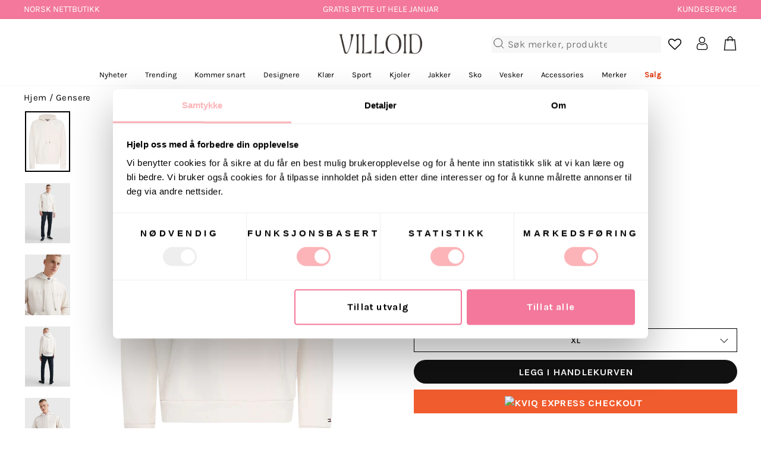

--- FILE ---
content_type: text/html; charset=utf-8
request_url: https://villoid.no/products/archive-hilfiger-logo-hoody-feather-white
body_size: 107715
content:















<!doctype html>
<html class="no-js" lang="nb" dir="ltr">
  <head>
    <link rel="preconnect" href="https://cdn.shopify.com" crossorigin>
    <link rel="preconnect" href="https://fonts.googleapis.com">
    <link rel="preconnect" href="https://fonts.gstatic.com" crossorigin>
    <link rel="preconnect" href="https://swymstore-v3pro-01.swymrelay.com">
    <link rel="preconnect" href="https://swymv3pro-01.azureedge.net">
    <link rel="dns-prefetch" href="https://productreviews.shopifycdn.com">
    <link rel="dns-prefetch" href="https://ajax.googleapis.com">
    <link rel="preconnect dns-prefetch" href="https://api.config-security.com/" crossorigin>
    <link rel="preconnect dns-prefetch" href="https://conf.config-security.com/" crossorigin>
    <link rel="preconnect dns-prefetch" href="https://whale.camera/" crossorigin>
    <link rel="preconnect dns-prefetch" href="https://triplewhale-pixel.web.app/" crossorigin>
    <link rel="canonical" href="https://villoid.no/products/archive-hilfiger-logo-hoody-feather-white"><meta charset="utf-8">
    <meta name="google-site-verification" content="Uv0zTrMq1yDiHxGDzNAMvjPhcpxH6HCkcrHi2iTlbRs">
    <meta name="google-site-verification" content="-9N0elMuKMMB41LTeiWPdwC08l1rpR3v691xCpFcChE">
    <meta http-equiv="X-UA-Compatible" content="IE=edge,chrome=1">
    <meta name="viewport" content="width=device-width,initial-scale=1">
    <meta name="theme-color" content="#111111"><title>Tommy Hilfiger - Gensere - Archive Hilfiger Logo Hoody - Feather White - Villoid</title>
<meta property="og:site_name" content="VILLOID">
  <meta property="og:url" content="https://villoid.no/products/archive-hilfiger-logo-hoody-feather-white">
  <meta property="og:title" content="Archive Hilfiger Logo Hoody - Feather White">
  <meta property="og:type" content="product">
  <meta property="og:description" content="Archive Hilfiger Logo Hoody fra Tommy Hilfiger. Gå for en retro-inspirert look i denne archive-inspirerte hettegenseren, laget av en bomullsblanding med alle de klassiske detaljene.- Fleece i bomullsblanding- Snøring med hettehals- Kengurulomme- Tommy Hilfiger-merkevare- Tommy Hilfiger flaggbroderi på mansjettenMateria"><meta property="og:image" content="http://villoid.no/cdn/shop/products/MW0MW29581_AF4_alternate4-removebg-preview.png?v=1668592980">
    <meta property="og:image:secure_url" content="https://villoid.no/cdn/shop/products/MW0MW29581_AF4_alternate4-removebg-preview.png?v=1668592980">
    <meta property="og:image:width" content="432">
    <meta property="og:image:height" content="577"><meta name="twitter:site" content="@">
  <meta name="twitter:card" content="summary_large_image">
  <meta name="twitter:title" content="Archive Hilfiger Logo Hoody - Feather White">
  <meta name="twitter:description" content="Archive Hilfiger Logo Hoody fra Tommy Hilfiger. Gå for en retro-inspirert look i denne archive-inspirerte hettegenseren, laget av en bomullsblanding med alle de klassiske detaljene.- Fleece i bomullsblanding- Snøring med hettehals- Kengurulomme- Tommy Hilfiger-merkevare- Tommy Hilfiger flaggbroderi på mansjettenMateria">
<meta name="description" content="Archive Hilfiger Logo Hoody fra Tommy Hilfiger. Gå for en retro-inspirert look i denne archive-inspirerte hettegenseren, laget av en bomullsblanding med alle de klassiske detaljene.- Fleece i bomullsblanding- Snøring med hettehals- Kengurulomme- Tommy Hilfiger-merkevare- Tommy Hilfiger flaggbroderi på mansjettenMateria"><link rel="shortcut icon" href="//villoid.no/cdn/shop/files/villoid_favicon_theme_redesign_1_32x32.png?v=1686583785" type="image/png">

<link href="//villoid.no/cdn/shop/t/36/assets/fonts.css?v=37717345570520593461683114352" rel="stylesheet" type="text/css" media="all" />
<link href="//villoid.no/cdn/shop/t/36/assets/theme.css?v=183899698119126474911768464946" rel="stylesheet" type="text/css" media="all" />
    <link href="//villoid.no/cdn/shop/t/36/assets/wishlist-prompt.css?v=129547248573172912241762252273" rel="stylesheet" type="text/css" media="all" />
<style data-shopify>:root {
    --typeHeaderPrimary: Karla;
    --typeHeaderFallback: sans-serif;
    --typeHeaderSize: 33px;
    --typeHeaderWeight: 400;
    --typeHeaderLineHeight: 1;
    --typeHeaderSpacing: 0.0em;

    --typeBasePrimary:Karla;
    --typeBaseFallback:sans-serif;
    --typeBaseSize: 18px;
    --typeBaseWeight: 400;
    --typeBaseSpacing: 0.025em;
    --typeBaseLineHeight: 1.4;

    --typeCollectionTitle: 20px;

    --iconWeight: 2px;
    --iconLinecaps: miter;

    
      --buttonRadius: 0px;
    

    --colorGridOverlayOpacity: 0.0;
  }

  .placeholder-content {
    background-image: linear-gradient(100deg, #ffffff 40%, #f7f7f7 63%, #ffffff 79%);
  }</style><script>
      window.dataLayer = window.dataLayer || [];
    </script>
    <!-- Google Tag Manager -->
    <script>
      (function (w, d, s, l, i) {
        w[l] = w[l] || [];
        w[l].push({ 'gtm.start': new Date().getTime(), event: 'gtm.js' });
        var f = d.getElementsByTagName(s)[0],
          j = d.createElement(s),
          dl = l != 'dataLayer' ? '&l=' + l : '';
        j.defer = true;
        j.src = 'https://www.googletagmanager.com/gtm.js?id=' + i + dl;
        f.parentNode.insertBefore(j, f);
      })(window, document, 'script', 'dataLayer', 'GTM-MHF56Q9');
    </script>
    <!-- End Google Tag Manager -->
    <script>
    document.documentElement.className = document.documentElement.className.replace('no-js', 'js');

    window.theme = window.theme || {};
    theme.routes = {
      home: "/",
      cart: "/cart.js",
      cartPage: "/cart",
      cartAdd: "/cart/add.js",
      cartChange: "/cart/change.js",
      search: "/search",
      predictive_url: "/search/suggest"
    };
    theme.strings = {
      soldOut: "Utsolgt",
      unavailable: "Utsolgt",
      inStockLabel: "På lager",
      oneStockLabel: "Kun [count] igjen",
      otherStockLabel: "Kun [count] igjen",
      willNotShipUntil: "",
      willBeInStockAfter: "",
      waitingForStock: "",
      savePrice: "-[saved_amount]",
      cartEmpty: "Du har ingen produkter i handlekurven",
      cartTermsConfirmation: "Du må godta vilkårene for salg for å sjekke ut",
      searchCollections: "",
      searchPages: "",
      searchArticles: "",
      productFrom: "Fra ",
      maxQuantity: ""
    };
    theme.settings = {
      cartType: "drawer",
      isCustomerTemplate: false,
      moneyFormat: "{{amount_no_decimals}} kr",
      saveType: "percent",
      productImageSize: "natural",
      productImageCover: false,
      predictiveSearch: true,
      predictiveSearchType: "product,article,page,collection",
      predictiveSearchVendor: false,
      predictiveSearchPrice: false,
      quickView: false,
      themeName: 'Impulse',
      themeVersion: "7.2.0"
    };
    theme.BADGE_OVERRIDES = {};
    try {
      
      const badgeOverridesList = [
        { tag: "TechTag_7", field: "label", value: "JANUARSALG" },
        { tag: "TechTag_7", field: "backgroundColor", value: "#b50b11" },
        { tag: "TechTag_7", field: "textColor", value: "White" },
        { tag: "TechTag_7", field: "link", value: "https:\/\/villoid.no\/collections\/januarsalg" },
      ];
      theme.BADGE_OVERRIDES = badgeOverridesList.reduce((acc, item) => {
        if (!item || !item.tag || !item.field) return acc;
        acc[item.tag] = acc[item.tag] || {};
        acc[item.tag][item.field] = item.value;
        return acc;
      }, {});
    } catch (e) {
      console.error('Error parsing badge overrides:', e);
    }
    theme.getBadgeOverrideValue = (tag, field) => {
      if (!tag || !field || !theme.BADGE_OVERRIDES) return;
      const tagOverrides = theme.BADGE_OVERRIDES[tag];
      if (!tagOverrides) return;
      return tagOverrides[field];
    };
    window._learnq = window._learnq || [];
    window.gaSentDefaultConsent = false;
    function gtag() {
      if (arguments[0] === "consent" && arguments[1] === "default") { // only first "consent", "default" should be put on dataLayer
        console.log(`[gtag] intercepted gtag, will modify payload before`, JSON.stringify(arguments, false, '\t'));
        if (window.gaSentDefaultConsent) {
          console.log(`[gtag] already defaulted, skipping`);
          return;
        }
        window.gaSentDefaultConsent = true;
        arguments[2] = {
          ad_storage: "denied",
          ad_user_data: "denied",
          ad_personalization: "denied",
          analytics_storage: "denied",
          functionality_storage: "granted",
          personalization_storage: "granted",
          security_storage: "granted",
          // wait_for_update: "20000"
        }
        console.log(`[gtag] intercepted gtag, modified payload after`, JSON.stringify(arguments, false, '\t'));
        dataLayer.push(arguments);
        return;
      }
      dataLayer.push(arguments);
    }
    gtag('js', new Date());
    gtag('config', 'UA-88347427-5', {
      'link_attribution': true,
      'optimize_id':  'GTM-KKW4B6R'
    });
    gtag('config', 'AW-805833679');
    function updateConsentFromCookiebot() {
      var c = window.Cookiebot && window.Cookiebot.consent;
      if (!c) return;
      var updatedConsentPayload = {
        analytics_storage: c.statistics ? 'granted' : 'denied',
        ad_storage: c.marketing ? 'granted' : 'denied',
        ad_user_data: c.marketing ? 'granted' : 'denied',
        ad_personalization: c.marketing ? 'granted' : 'denied',
        functionality_storage: c.preferences ? 'granted' : 'denied',
        security_storage: 'granted'
      };
      console.log(`[updateConsentFromCookiebot]`, {
        updatedConsentPayload,
        cookiebotConsent: c,
      })
      gtag('consent', 'update', updatedConsentPayload);
    }
    window.addEventListener('CookiebotOnConsentReady', updateConsentFromCookiebot);
    window.addEventListener('CookiebotOnAccept', updateConsentFromCookiebot);
    window.addEventListener('CookiebotOnDecline', updateConsentFromCookiebot);
    window.addEventListener('CookiebotOnUpdate', updateConsentFromCookiebot);

    var enableBlocking = false;

    function implementLoadRecommendations(value) {
      enableBlocking = (value === '1');
    }

    gtag('event', 'optimize.callback', {
      name: 'abUNdOTNQai8IFUiSF9tJg',
      callback: implementLoadRecommendations
    });

    var googleListPositions = {};
    var sendException = function(message) { console.log('Exception: ' + message); gtag('event', 'exception', { 'description': message }); };
    // window.onerror = function(message, source, lineno) { try { sendException('JSError: ' + message + ' ' + source + '@' + lineno); } catch(e) { } };

    var oldInsertBefore = Node.prototype.insertBefore;

    Node.prototype.insertBefore = function(...args) {
      if (args[0].nodeName === 'SCRIPT') {
        if (enableBlocking && args[0].src.indexOf('loopclub.io') !== -1) { return; }

        if (args[0].src.indexOf('backinstock.org') !== -1) {
          args[0].async = false;
        }
        console.log(args[0]);
      }

      return oldInsertBefore.bind(this)(...args);
    };
    </script>

    
  <script>window.performance && window.performance.mark && window.performance.mark('shopify.content_for_header.start');</script><meta id="shopify-digital-wallet" name="shopify-digital-wallet" content="/15138164/digital_wallets/dialog">
<link rel="alternate" type="application/json+oembed" href="https://villoid.no/products/archive-hilfiger-logo-hoody-feather-white.oembed">
<script async="async" src="/checkouts/internal/preloads.js?locale=nb-NO"></script>
<script id="shopify-features" type="application/json">{"accessToken":"a5cca3eb1de92ba80578d0594dac3991","betas":["rich-media-storefront-analytics"],"domain":"villoid.no","predictiveSearch":true,"shopId":15138164,"locale":"nb"}</script>
<script>var Shopify = Shopify || {};
Shopify.shop = "villoid.myshopify.com";
Shopify.locale = "nb";
Shopify.currency = {"active":"NOK","rate":"1.0"};
Shopify.country = "NO";
Shopify.theme = {"name":"shopify-theme-2023","id":132071293125,"schema_name":"Impulse","schema_version":"7.2.0","theme_store_id":857,"role":"main"};
Shopify.theme.handle = "null";
Shopify.theme.style = {"id":null,"handle":null};
Shopify.cdnHost = "villoid.no/cdn";
Shopify.routes = Shopify.routes || {};
Shopify.routes.root = "/";</script>
<script type="module">!function(o){(o.Shopify=o.Shopify||{}).modules=!0}(window);</script>
<script>!function(o){function n(){var o=[];function n(){o.push(Array.prototype.slice.apply(arguments))}return n.q=o,n}var t=o.Shopify=o.Shopify||{};t.loadFeatures=n(),t.autoloadFeatures=n()}(window);</script>
<script id="shop-js-analytics" type="application/json">{"pageType":"product"}</script>
<script defer="defer" async type="module" src="//villoid.no/cdn/shopifycloud/shop-js/modules/v2/client.init-shop-cart-sync_40y2_k-7.nb.esm.js"></script>
<script defer="defer" async type="module" src="//villoid.no/cdn/shopifycloud/shop-js/modules/v2/chunk.common_W2nX-Q13.esm.js"></script>
<script type="module">
  await import("//villoid.no/cdn/shopifycloud/shop-js/modules/v2/client.init-shop-cart-sync_40y2_k-7.nb.esm.js");
await import("//villoid.no/cdn/shopifycloud/shop-js/modules/v2/chunk.common_W2nX-Q13.esm.js");

  window.Shopify.SignInWithShop?.initShopCartSync?.({"fedCMEnabled":true,"windoidEnabled":true});

</script>
<script>(function() {
  var isLoaded = false;
  function asyncLoad() {
    if (isLoaded) return;
    isLoaded = true;
    var urls = ["https:\/\/tabs.stationmade.com\/registered-scripts\/tabs-by-station.js?shop=villoid.myshopify.com","https:\/\/size-charts-relentless.herokuapp.com\/js\/size-charts-relentless.js?shop=villoid.myshopify.com","https:\/\/na.shgcdn3.com\/collector.js?shop=villoid.myshopify.com","https:\/\/cdn.nfcube.com\/instafeed-09f689b8179b509c9689e853a7b38d6b.js?shop=villoid.myshopify.com","https:\/\/s3.eu-west-1.amazonaws.com\/production-klarna-il-shopify-osm\/a6c5e37d3b587ca7438f15aa90b429b47085a035\/villoid.myshopify.com-1708618836848.js?shop=villoid.myshopify.com","https:\/\/api.cognitionhub.no\/static\/villoid.js?shop=villoid.myshopify.com","https:\/\/connect.nosto.com\/include\/script\/shopify-15138164.js?shop=villoid.myshopify.com","\/\/cdn.shopify.com\/proxy\/0475efa66540d6503dd087d377dcd1a7a0be99e61bd68475ee7563fa1b038c70\/cdn.eu.amplitude.com\/script\/53396b10e862677a232c07f85855a79e.js?library=shopify\u0026shop=villoid.myshopify.com\u0026sp-cache-control=cHVibGljLCBtYXgtYWdlPTkwMA","\/\/cdn.shopify.com\/proxy\/e5594d2ea75d0f82a985f179f8b1c99520e2b633ab5f3d9fd0bf88a666a00c28\/widget.cdn.sprii.io\/widget-2052343428336998.js?ver=1761569116394\u0026shop=villoid.myshopify.com\u0026sp-cache-control=cHVibGljLCBtYXgtYWdlPTkwMA","\/\/backinstock.useamp.com\/widget\/12457_1767153927.js?category=bis\u0026v=6\u0026shop=villoid.myshopify.com"];
    for (var i = 0; i < urls.length; i++) {
      var s = document.createElement('script');
      s.type = 'text/javascript';
      s.async = true;
      s.src = urls[i];
      var x = document.getElementsByTagName('script')[0];
      x.parentNode.insertBefore(s, x);
    }
  };
  if(window.attachEvent) {
    window.attachEvent('onload', asyncLoad);
  } else {
    window.addEventListener('load', asyncLoad, false);
  }
})();</script>
<script id="__st">var __st={"a":15138164,"offset":3600,"reqid":"1e456fc5-98e5-4511-a97e-3f79d0e9297c-1768566116","pageurl":"villoid.no\/products\/archive-hilfiger-logo-hoody-feather-white","u":"c42fc390508f","p":"product","rtyp":"product","rid":7269551014085};</script>
<script>window.ShopifyPaypalV4VisibilityTracking = true;</script>
<script id="captcha-bootstrap">!function(){'use strict';const t='contact',e='account',n='new_comment',o=[[t,t],['blogs',n],['comments',n],[t,'customer']],c=[[e,'customer_login'],[e,'guest_login'],[e,'recover_customer_password'],[e,'create_customer']],r=t=>t.map((([t,e])=>`form[action*='/${t}']:not([data-nocaptcha='true']) input[name='form_type'][value='${e}']`)).join(','),a=t=>()=>t?[...document.querySelectorAll(t)].map((t=>t.form)):[];function s(){const t=[...o],e=r(t);return a(e)}const i='password',u='form_key',d=['recaptcha-v3-token','g-recaptcha-response','h-captcha-response',i],f=()=>{try{return window.sessionStorage}catch{return}},m='__shopify_v',_=t=>t.elements[u];function p(t,e,n=!1){try{const o=window.sessionStorage,c=JSON.parse(o.getItem(e)),{data:r}=function(t){const{data:e,action:n}=t;return t[m]||n?{data:e,action:n}:{data:t,action:n}}(c);for(const[e,n]of Object.entries(r))t.elements[e]&&(t.elements[e].value=n);n&&o.removeItem(e)}catch(o){console.error('form repopulation failed',{error:o})}}const l='form_type',E='cptcha';function T(t){t.dataset[E]=!0}const w=window,h=w.document,L='Shopify',v='ce_forms',y='captcha';let A=!1;((t,e)=>{const n=(g='f06e6c50-85a8-45c8-87d0-21a2b65856fe',I='https://cdn.shopify.com/shopifycloud/storefront-forms-hcaptcha/ce_storefront_forms_captcha_hcaptcha.v1.5.2.iife.js',D={infoText:'Beskyttet av hCaptcha',privacyText:'Personvern',termsText:'Vilkår'},(t,e,n)=>{const o=w[L][v],c=o.bindForm;if(c)return c(t,g,e,D).then(n);var r;o.q.push([[t,g,e,D],n]),r=I,A||(h.body.append(Object.assign(h.createElement('script'),{id:'captcha-provider',async:!0,src:r})),A=!0)});var g,I,D;w[L]=w[L]||{},w[L][v]=w[L][v]||{},w[L][v].q=[],w[L][y]=w[L][y]||{},w[L][y].protect=function(t,e){n(t,void 0,e),T(t)},Object.freeze(w[L][y]),function(t,e,n,w,h,L){const[v,y,A,g]=function(t,e,n){const i=e?o:[],u=t?c:[],d=[...i,...u],f=r(d),m=r(i),_=r(d.filter((([t,e])=>n.includes(e))));return[a(f),a(m),a(_),s()]}(w,h,L),I=t=>{const e=t.target;return e instanceof HTMLFormElement?e:e&&e.form},D=t=>v().includes(t);t.addEventListener('submit',(t=>{const e=I(t);if(!e)return;const n=D(e)&&!e.dataset.hcaptchaBound&&!e.dataset.recaptchaBound,o=_(e),c=g().includes(e)&&(!o||!o.value);(n||c)&&t.preventDefault(),c&&!n&&(function(t){try{if(!f())return;!function(t){const e=f();if(!e)return;const n=_(t);if(!n)return;const o=n.value;o&&e.removeItem(o)}(t);const e=Array.from(Array(32),(()=>Math.random().toString(36)[2])).join('');!function(t,e){_(t)||t.append(Object.assign(document.createElement('input'),{type:'hidden',name:u})),t.elements[u].value=e}(t,e),function(t,e){const n=f();if(!n)return;const o=[...t.querySelectorAll(`input[type='${i}']`)].map((({name:t})=>t)),c=[...d,...o],r={};for(const[a,s]of new FormData(t).entries())c.includes(a)||(r[a]=s);n.setItem(e,JSON.stringify({[m]:1,action:t.action,data:r}))}(t,e)}catch(e){console.error('failed to persist form',e)}}(e),e.submit())}));const S=(t,e)=>{t&&!t.dataset[E]&&(n(t,e.some((e=>e===t))),T(t))};for(const o of['focusin','change'])t.addEventListener(o,(t=>{const e=I(t);D(e)&&S(e,y())}));const B=e.get('form_key'),M=e.get(l),P=B&&M;t.addEventListener('DOMContentLoaded',(()=>{const t=y();if(P)for(const e of t)e.elements[l].value===M&&p(e,B);[...new Set([...A(),...v().filter((t=>'true'===t.dataset.shopifyCaptcha))])].forEach((e=>S(e,t)))}))}(h,new URLSearchParams(w.location.search),n,t,e,['guest_login'])})(!0,!0)}();</script>
<script integrity="sha256-4kQ18oKyAcykRKYeNunJcIwy7WH5gtpwJnB7kiuLZ1E=" data-source-attribution="shopify.loadfeatures" defer="defer" src="//villoid.no/cdn/shopifycloud/storefront/assets/storefront/load_feature-a0a9edcb.js" crossorigin="anonymous"></script>
<script data-source-attribution="shopify.dynamic_checkout.dynamic.init">var Shopify=Shopify||{};Shopify.PaymentButton=Shopify.PaymentButton||{isStorefrontPortableWallets:!0,init:function(){window.Shopify.PaymentButton.init=function(){};var t=document.createElement("script");t.src="https://villoid.no/cdn/shopifycloud/portable-wallets/latest/portable-wallets.nb.js",t.type="module",document.head.appendChild(t)}};
</script>
<script data-source-attribution="shopify.dynamic_checkout.buyer_consent">
  function portableWalletsHideBuyerConsent(e){var t=document.getElementById("shopify-buyer-consent"),n=document.getElementById("shopify-subscription-policy-button");t&&n&&(t.classList.add("hidden"),t.setAttribute("aria-hidden","true"),n.removeEventListener("click",e))}function portableWalletsShowBuyerConsent(e){var t=document.getElementById("shopify-buyer-consent"),n=document.getElementById("shopify-subscription-policy-button");t&&n&&(t.classList.remove("hidden"),t.removeAttribute("aria-hidden"),n.addEventListener("click",e))}window.Shopify?.PaymentButton&&(window.Shopify.PaymentButton.hideBuyerConsent=portableWalletsHideBuyerConsent,window.Shopify.PaymentButton.showBuyerConsent=portableWalletsShowBuyerConsent);
</script>
<script>
  function portableWalletsCleanup(e){e&&e.src&&console.error("Failed to load portable wallets script "+e.src);var t=document.querySelectorAll("shopify-accelerated-checkout .shopify-payment-button__skeleton, shopify-accelerated-checkout-cart .wallet-cart-button__skeleton"),e=document.getElementById("shopify-buyer-consent");for(let e=0;e<t.length;e++)t[e].remove();e&&e.remove()}function portableWalletsNotLoadedAsModule(e){e instanceof ErrorEvent&&"string"==typeof e.message&&e.message.includes("import.meta")&&"string"==typeof e.filename&&e.filename.includes("portable-wallets")&&(window.removeEventListener("error",portableWalletsNotLoadedAsModule),window.Shopify.PaymentButton.failedToLoad=e,"loading"===document.readyState?document.addEventListener("DOMContentLoaded",window.Shopify.PaymentButton.init):window.Shopify.PaymentButton.init())}window.addEventListener("error",portableWalletsNotLoadedAsModule);
</script>

<script type="module" src="https://villoid.no/cdn/shopifycloud/portable-wallets/latest/portable-wallets.nb.js" onError="portableWalletsCleanup(this)" crossorigin="anonymous"></script>
<script nomodule>
  document.addEventListener("DOMContentLoaded", portableWalletsCleanup);
</script>

<link id="shopify-accelerated-checkout-styles" rel="stylesheet" media="screen" href="https://villoid.no/cdn/shopifycloud/portable-wallets/latest/accelerated-checkout-backwards-compat.css" crossorigin="anonymous">
<style id="shopify-accelerated-checkout-cart">
        #shopify-buyer-consent {
  margin-top: 1em;
  display: inline-block;
  width: 100%;
}

#shopify-buyer-consent.hidden {
  display: none;
}

#shopify-subscription-policy-button {
  background: none;
  border: none;
  padding: 0;
  text-decoration: underline;
  font-size: inherit;
  cursor: pointer;
}

#shopify-subscription-policy-button::before {
  box-shadow: none;
}

      </style>

<script>window.performance && window.performance.mark && window.performance.mark('shopify.content_for_header.end');</script>
  





  <script type="text/javascript">
    
      window.__shgMoneyFormat = window.__shgMoneyFormat || {"NOK":{"currency":"NOK","currency_symbol":"kr","currency_symbol_location":"right","decimal_places":0,"decimal_separator":".","thousands_separator":","},"SEK":{"currency":"SEK","currency_symbol":"kr","currency_symbol_location":"right","decimal_places":0,"decimal_separator":".","thousands_separator":","}};
    
    window.__shgCurrentCurrencyCode = window.__shgCurrentCurrencyCode || {
      currency: "NOK",
      currency_symbol: "kr",
      decimal_separator: ".",
      thousands_separator: ",",
      decimal_places: 2,
      currency_symbol_location: "left"
    };
  </script>




    <script src="//villoid.no/cdn/shop/t/36/assets/vendor-scripts-v11.js" defer="defer"></script>
    <script src="//villoid.no/cdn/shop/t/36/assets/theme.js?v=134842417809445335721768464946" defer="defer"></script>
    <script src="//villoid.no/cdn/shop/t/36/assets/events.js?v=111687066836083784441768464946" defer="defer"></script>
    <script>
      window.Shopify = window.Shopify || {};
      window.Shopify.customer = {
        id: null
      };
    </script>
    <script src="//villoid.no/cdn/shop/t/36/assets/nimstrata.js?v=6373778687989200561768464946" defer="defer"></script><link rel="stylesheet" href="//villoid.no/cdn/shop/t/36/assets/country-flags.css">

    

<script type="text/javascript">
  
    window.SHG_CUSTOMER = null;
  
</script>







    
    <script>
      window.hrq = window.hrq || [];
      hrq.push(['init', {}]);
    </script>
  <!-- BEGIN app block: shopify://apps/lookfy-gallery/blocks/app-embed/596af5f6-9933-4730-95c2-f7d8d52a0c3e --><!-- BEGIN app snippet: javascript -->
<script type="text/javascript">
window.lfPageType??="product";
window.lfPageId??="7269551014085";
window.lfHandle??="products/archive-hilfiger-logo-hoody-feather-white";
window.lfShopID??="15138164";
window.lfShopUrl??="https://villoid.no";
window.lfIsoCode??="nb";
window.lfCountry??="nb";
window.lfLanguages??=[{"shop_locale":{"locale":"nb","enabled":true,"primary":true,"published":true}}];
window.lfCurrencyFormat??="{{amount_no_decimals}} NOK";
window.lfMoneyFormat??="{{amount_no_decimals}} kr";
window.lfCartAdd??="/cart/add";
window.lfCartUrl??="/cart";
window.lfShopLang??={"sold_out":"Få varsel når tilbake på lager","add_to_cart":"Legg i handlekurv","choose_options":"Velg størrelse","add_all_to_cart":"Legg alt i handlekurv"};
window.lfShopTrans??=null;
window.lfCustomJs??=null;
window.lfCustomCss??=".kt-vertical-2 .hotspot-item-detail-inner:after{display: none;}.kt-vertical-2 .hotspot-item-detail-inner{padding-right: 0;}.section-header{display: none;}";
window.lfPopupCss??=null;
window.lfTooltipPosition??="normal";
window.lfPlan??="starter";
window.lfPlanDev??="";
window.lfHeading??=null;
window.lfStlFont??=null;
window.lfLibs??={};
</script><style data-shopify>


</style><!-- END app snippet -->
<!-- END app block --><!-- BEGIN app block: shopify://apps/klaviyo-email-marketing-sms/blocks/klaviyo-onsite-embed/2632fe16-c075-4321-a88b-50b567f42507 -->












  <script async src="https://static.klaviyo.com/onsite/js/JCKw7p/klaviyo.js?company_id=JCKw7p"></script>
  <script>!function(){if(!window.klaviyo){window._klOnsite=window._klOnsite||[];try{window.klaviyo=new Proxy({},{get:function(n,i){return"push"===i?function(){var n;(n=window._klOnsite).push.apply(n,arguments)}:function(){for(var n=arguments.length,o=new Array(n),w=0;w<n;w++)o[w]=arguments[w];var t="function"==typeof o[o.length-1]?o.pop():void 0,e=new Promise((function(n){window._klOnsite.push([i].concat(o,[function(i){t&&t(i),n(i)}]))}));return e}}})}catch(n){window.klaviyo=window.klaviyo||[],window.klaviyo.push=function(){var n;(n=window._klOnsite).push.apply(n,arguments)}}}}();</script>

  
    <script id="viewed_product">
      if (item == null) {
        var _learnq = _learnq || [];

        var MetafieldReviews = null
        var MetafieldYotpoRating = null
        var MetafieldYotpoCount = null
        var MetafieldLooxRating = null
        var MetafieldLooxCount = null
        var okendoProduct = null
        var okendoProductReviewCount = null
        var okendoProductReviewAverageValue = null
        try {
          // The following fields are used for Customer Hub recently viewed in order to add reviews.
          // This information is not part of __kla_viewed. Instead, it is part of __kla_viewed_reviewed_items
          MetafieldReviews = {};
          MetafieldYotpoRating = null
          MetafieldYotpoCount = null
          MetafieldLooxRating = null
          MetafieldLooxCount = null

          okendoProduct = null
          // If the okendo metafield is not legacy, it will error, which then requires the new json formatted data
          if (okendoProduct && 'error' in okendoProduct) {
            okendoProduct = null
          }
          okendoProductReviewCount = okendoProduct ? okendoProduct.reviewCount : null
          okendoProductReviewAverageValue = okendoProduct ? okendoProduct.reviewAverageValue : null
        } catch (error) {
          console.error('Error in Klaviyo onsite reviews tracking:', error);
        }

        var item = {
          Name: "Archive Hilfiger Logo Hoody - Feather White",
          ProductID: 7269551014085,
          Categories: ["ABANDONED CART FLOW - SELECTION","ALL","Black Friday - Bestselgere","Black Friday - Julebord","Black Friday - Julegaver","Black Week","Black Week Konkurranse","BLACK_2","BLACK_3","BLACK_5","BLACKFRIDAY20","FEST15","Festivalsommer","FRIFRAKT","Fullpris1","Gave fra Synnøve og Vanessa","Gensere","Gensere - Herre - Advanced","GOOGLE LOW MARGIN","Herre","Herre - Accessories","Herre - Advanced collection","Herre - Bukser \u0026 shorts","Herre - Gensere","Herre - Jakker","Herre - Nyheter","Herre - Salg","Herre - Salg \/ IKKE BRUK","Herre - Sko","Herre - T-skjorter","Hettegensere","Ikke fullpris","JULEBORD15","JULEGAVE24","Julegaveguide 2025","Julegaver - Fashionistan","Julegaver - Til Han","Julegaver - Til Henne","Julegaver - Til Mor","Julegaver - Vertinnegave","Klaviyo (Ekskl. Vintage) (DO NOT DELETE)","Loungewear","Morsdagsgaver","Nyttårssalg","Nyttårssalg - Bestselgere","Overdeler","Products with stock","Påskesalg","Rabattkoder for familie\/venner","SALG - Herre","Segmented Traffic - Paid","Sport - Overdeler","TechTag_1","Tommy Hilfiger - Herre","Under 1000","VINTER15","Vinterferie"],
          ImageURL: "https://villoid.no/cdn/shop/products/MW0MW29581_AF4_alternate4-removebg-preview_grande.png?v=1668592980",
          URL: "https://villoid.no/products/archive-hilfiger-logo-hoody-feather-white",
          Brand: "Tommy Hilfiger",
          Price: "699 kr",
          Value: "699",
          CompareAtPrice: "1.999 kr"
        };
        _learnq.push(['track', 'Viewed Product', item]);
        _learnq.push(['trackViewedItem', {
          Title: item.Name,
          ItemId: item.ProductID,
          Categories: item.Categories,
          ImageUrl: item.ImageURL,
          Url: item.URL,
          Metadata: {
            Brand: item.Brand,
            Price: item.Price,
            Value: item.Value,
            CompareAtPrice: item.CompareAtPrice
          },
          metafields:{
            reviews: MetafieldReviews,
            yotpo:{
              rating: MetafieldYotpoRating,
              count: MetafieldYotpoCount,
            },
            loox:{
              rating: MetafieldLooxRating,
              count: MetafieldLooxCount,
            },
            okendo: {
              rating: okendoProductReviewAverageValue,
              count: okendoProductReviewCount,
            }
          }
        }]);
      }
    </script>
  




  <script>
    window.klaviyoReviewsProductDesignMode = false
  </script>







<!-- END app block --><!-- BEGIN app block: shopify://apps/abconvert/blocks/app-embed-shipping/5c6be9a4-14ad-4ad6-a0b5-a41137ce4ddf -->
<!-- END app block --><!-- BEGIN app block: shopify://apps/yotpo-product-reviews/blocks/settings/eb7dfd7d-db44-4334-bc49-c893b51b36cf -->


  <script type="text/javascript" src="https://cdn-widgetsrepository.yotpo.com/v1/loader/kXM3SKq4hrKxNNOaYMpSLnX1F2uPNNZFTktJwTJB?languageCode=nb" async></script>



  
<!-- END app block --><script src="https://cdn.shopify.com/extensions/019ba321-9acf-7914-ad65-b100abe76b71/lookfy-lookbook-gallery-762/assets/lookfy.js" type="text/javascript" defer="defer"></script>
<link href="https://cdn.shopify.com/extensions/019ba321-9acf-7914-ad65-b100abe76b71/lookfy-lookbook-gallery-762/assets/lookfy.css" rel="stylesheet" type="text/css" media="all">
<script src="https://cdn.shopify.com/extensions/6da6ffdd-cf2b-4a18-80e5-578ff81399ca/klarna-on-site-messaging-33/assets/index.js" type="text/javascript" defer="defer"></script>
<script src="https://cdn.shopify.com/extensions/019bbf7b-951b-7ddd-9a47-a2bfef1d57de/v1.8.1/assets/shipping-script.js" type="text/javascript" defer="defer"></script>
<script src="https://cdn.shopify.com/extensions/019ba25f-3f0c-753c-b178-f52f3fda4dbd/nosto-personalization-188/assets/market-init.js" type="text/javascript" defer="defer"></script>
<link href="https://monorail-edge.shopifysvc.com" rel="dns-prefetch">
<script>(function(){if ("sendBeacon" in navigator && "performance" in window) {try {var session_token_from_headers = performance.getEntriesByType('navigation')[0].serverTiming.find(x => x.name == '_s').description;} catch {var session_token_from_headers = undefined;}var session_cookie_matches = document.cookie.match(/_shopify_s=([^;]*)/);var session_token_from_cookie = session_cookie_matches && session_cookie_matches.length === 2 ? session_cookie_matches[1] : "";var session_token = session_token_from_headers || session_token_from_cookie || "";function handle_abandonment_event(e) {var entries = performance.getEntries().filter(function(entry) {return /monorail-edge.shopifysvc.com/.test(entry.name);});if (!window.abandonment_tracked && entries.length === 0) {window.abandonment_tracked = true;var currentMs = Date.now();var navigation_start = performance.timing.navigationStart;var payload = {shop_id: 15138164,url: window.location.href,navigation_start,duration: currentMs - navigation_start,session_token,page_type: "product"};window.navigator.sendBeacon("https://monorail-edge.shopifysvc.com/v1/produce", JSON.stringify({schema_id: "online_store_buyer_site_abandonment/1.1",payload: payload,metadata: {event_created_at_ms: currentMs,event_sent_at_ms: currentMs}}));}}window.addEventListener('pagehide', handle_abandonment_event);}}());</script>
<script id="web-pixels-manager-setup">(function e(e,d,r,n,o){if(void 0===o&&(o={}),!Boolean(null===(a=null===(i=window.Shopify)||void 0===i?void 0:i.analytics)||void 0===a?void 0:a.replayQueue)){var i,a;window.Shopify=window.Shopify||{};var t=window.Shopify;t.analytics=t.analytics||{};var s=t.analytics;s.replayQueue=[],s.publish=function(e,d,r){return s.replayQueue.push([e,d,r]),!0};try{self.performance.mark("wpm:start")}catch(e){}var l=function(){var e={modern:/Edge?\/(1{2}[4-9]|1[2-9]\d|[2-9]\d{2}|\d{4,})\.\d+(\.\d+|)|Firefox\/(1{2}[4-9]|1[2-9]\d|[2-9]\d{2}|\d{4,})\.\d+(\.\d+|)|Chrom(ium|e)\/(9{2}|\d{3,})\.\d+(\.\d+|)|(Maci|X1{2}).+ Version\/(15\.\d+|(1[6-9]|[2-9]\d|\d{3,})\.\d+)([,.]\d+|)( \(\w+\)|)( Mobile\/\w+|) Safari\/|Chrome.+OPR\/(9{2}|\d{3,})\.\d+\.\d+|(CPU[ +]OS|iPhone[ +]OS|CPU[ +]iPhone|CPU IPhone OS|CPU iPad OS)[ +]+(15[._]\d+|(1[6-9]|[2-9]\d|\d{3,})[._]\d+)([._]\d+|)|Android:?[ /-](13[3-9]|1[4-9]\d|[2-9]\d{2}|\d{4,})(\.\d+|)(\.\d+|)|Android.+Firefox\/(13[5-9]|1[4-9]\d|[2-9]\d{2}|\d{4,})\.\d+(\.\d+|)|Android.+Chrom(ium|e)\/(13[3-9]|1[4-9]\d|[2-9]\d{2}|\d{4,})\.\d+(\.\d+|)|SamsungBrowser\/([2-9]\d|\d{3,})\.\d+/,legacy:/Edge?\/(1[6-9]|[2-9]\d|\d{3,})\.\d+(\.\d+|)|Firefox\/(5[4-9]|[6-9]\d|\d{3,})\.\d+(\.\d+|)|Chrom(ium|e)\/(5[1-9]|[6-9]\d|\d{3,})\.\d+(\.\d+|)([\d.]+$|.*Safari\/(?![\d.]+ Edge\/[\d.]+$))|(Maci|X1{2}).+ Version\/(10\.\d+|(1[1-9]|[2-9]\d|\d{3,})\.\d+)([,.]\d+|)( \(\w+\)|)( Mobile\/\w+|) Safari\/|Chrome.+OPR\/(3[89]|[4-9]\d|\d{3,})\.\d+\.\d+|(CPU[ +]OS|iPhone[ +]OS|CPU[ +]iPhone|CPU IPhone OS|CPU iPad OS)[ +]+(10[._]\d+|(1[1-9]|[2-9]\d|\d{3,})[._]\d+)([._]\d+|)|Android:?[ /-](13[3-9]|1[4-9]\d|[2-9]\d{2}|\d{4,})(\.\d+|)(\.\d+|)|Mobile Safari.+OPR\/([89]\d|\d{3,})\.\d+\.\d+|Android.+Firefox\/(13[5-9]|1[4-9]\d|[2-9]\d{2}|\d{4,})\.\d+(\.\d+|)|Android.+Chrom(ium|e)\/(13[3-9]|1[4-9]\d|[2-9]\d{2}|\d{4,})\.\d+(\.\d+|)|Android.+(UC? ?Browser|UCWEB|U3)[ /]?(15\.([5-9]|\d{2,})|(1[6-9]|[2-9]\d|\d{3,})\.\d+)\.\d+|SamsungBrowser\/(5\.\d+|([6-9]|\d{2,})\.\d+)|Android.+MQ{2}Browser\/(14(\.(9|\d{2,})|)|(1[5-9]|[2-9]\d|\d{3,})(\.\d+|))(\.\d+|)|K[Aa][Ii]OS\/(3\.\d+|([4-9]|\d{2,})\.\d+)(\.\d+|)/},d=e.modern,r=e.legacy,n=navigator.userAgent;return n.match(d)?"modern":n.match(r)?"legacy":"unknown"}(),u="modern"===l?"modern":"legacy",c=(null!=n?n:{modern:"",legacy:""})[u],f=function(e){return[e.baseUrl,"/wpm","/b",e.hashVersion,"modern"===e.buildTarget?"m":"l",".js"].join("")}({baseUrl:d,hashVersion:r,buildTarget:u}),m=function(e){var d=e.version,r=e.bundleTarget,n=e.surface,o=e.pageUrl,i=e.monorailEndpoint;return{emit:function(e){var a=e.status,t=e.errorMsg,s=(new Date).getTime(),l=JSON.stringify({metadata:{event_sent_at_ms:s},events:[{schema_id:"web_pixels_manager_load/3.1",payload:{version:d,bundle_target:r,page_url:o,status:a,surface:n,error_msg:t},metadata:{event_created_at_ms:s}}]});if(!i)return console&&console.warn&&console.warn("[Web Pixels Manager] No Monorail endpoint provided, skipping logging."),!1;try{return self.navigator.sendBeacon.bind(self.navigator)(i,l)}catch(e){}var u=new XMLHttpRequest;try{return u.open("POST",i,!0),u.setRequestHeader("Content-Type","text/plain"),u.send(l),!0}catch(e){return console&&console.warn&&console.warn("[Web Pixels Manager] Got an unhandled error while logging to Monorail."),!1}}}}({version:r,bundleTarget:l,surface:e.surface,pageUrl:self.location.href,monorailEndpoint:e.monorailEndpoint});try{o.browserTarget=l,function(e){var d=e.src,r=e.async,n=void 0===r||r,o=e.onload,i=e.onerror,a=e.sri,t=e.scriptDataAttributes,s=void 0===t?{}:t,l=document.createElement("script"),u=document.querySelector("head"),c=document.querySelector("body");if(l.async=n,l.src=d,a&&(l.integrity=a,l.crossOrigin="anonymous"),s)for(var f in s)if(Object.prototype.hasOwnProperty.call(s,f))try{l.dataset[f]=s[f]}catch(e){}if(o&&l.addEventListener("load",o),i&&l.addEventListener("error",i),u)u.appendChild(l);else{if(!c)throw new Error("Did not find a head or body element to append the script");c.appendChild(l)}}({src:f,async:!0,onload:function(){if(!function(){var e,d;return Boolean(null===(d=null===(e=window.Shopify)||void 0===e?void 0:e.analytics)||void 0===d?void 0:d.initialized)}()){var d=window.webPixelsManager.init(e)||void 0;if(d){var r=window.Shopify.analytics;r.replayQueue.forEach((function(e){var r=e[0],n=e[1],o=e[2];d.publishCustomEvent(r,n,o)})),r.replayQueue=[],r.publish=d.publishCustomEvent,r.visitor=d.visitor,r.initialized=!0}}},onerror:function(){return m.emit({status:"failed",errorMsg:"".concat(f," has failed to load")})},sri:function(e){var d=/^sha384-[A-Za-z0-9+/=]+$/;return"string"==typeof e&&d.test(e)}(c)?c:"",scriptDataAttributes:o}),m.emit({status:"loading"})}catch(e){m.emit({status:"failed",errorMsg:(null==e?void 0:e.message)||"Unknown error"})}}})({shopId: 15138164,storefrontBaseUrl: "https://villoid.no",extensionsBaseUrl: "https://extensions.shopifycdn.com/cdn/shopifycloud/web-pixels-manager",monorailEndpoint: "https://monorail-edge.shopifysvc.com/unstable/produce_batch",surface: "storefront-renderer",enabledBetaFlags: ["2dca8a86"],webPixelsConfigList: [{"id":"1639645381","configuration":"{\"yotpoStoreId\":\"kXM3SKq4hrKxNNOaYMpSLnX1F2uPNNZFTktJwTJB\"}","eventPayloadVersion":"v1","runtimeContext":"STRICT","scriptVersion":"8bb37a256888599d9a3d57f0551d3859","type":"APP","apiClientId":70132,"privacyPurposes":["ANALYTICS","MARKETING","SALE_OF_DATA"],"dataSharingAdjustments":{"protectedCustomerApprovalScopes":["read_customer_address","read_customer_email","read_customer_name","read_customer_personal_data","read_customer_phone"]}},{"id":"1538949317","configuration":"{\"accountID\":\"JCKw7p\",\"webPixelConfig\":\"eyJlbmFibGVBZGRlZFRvQ2FydEV2ZW50cyI6IHRydWV9\"}","eventPayloadVersion":"v1","runtimeContext":"STRICT","scriptVersion":"524f6c1ee37bacdca7657a665bdca589","type":"APP","apiClientId":123074,"privacyPurposes":["ANALYTICS","MARKETING"],"dataSharingAdjustments":{"protectedCustomerApprovalScopes":["read_customer_address","read_customer_email","read_customer_name","read_customer_personal_data","read_customer_phone"]}},{"id":"1506541765","configuration":"{\"accountID\":\"lookfy-329a5f07-a5a2-4ebc-b1db-281b474a1271|||0\"}","eventPayloadVersion":"v1","runtimeContext":"STRICT","scriptVersion":"3c51ddc37cc35217c63ea0db5b237abd","type":"APP","apiClientId":60983508993,"privacyPurposes":["ANALYTICS","MARKETING","SALE_OF_DATA"],"dataSharingAdjustments":{"protectedCustomerApprovalScopes":["read_customer_personal_data"]}},{"id":"1161887941","configuration":"{\"accountID\":\"villoid.myshopify.com\",\"amplitudeAPIKey\":\"53396b10e862677a232c07f85855a79e\",\"serverZone\":\"EU\"}","eventPayloadVersion":"v1","runtimeContext":"STRICT","scriptVersion":"49d729a392fbb67dc91545107e0e93dc","type":"APP","apiClientId":5599249,"privacyPurposes":["ANALYTICS","MARKETING","SALE_OF_DATA"],"dataSharingAdjustments":{"protectedCustomerApprovalScopes":["read_customer_email","read_customer_personal_data"]}},{"id":"1041268933","configuration":"{\"webPixelName\":\"Judge.me\"}","eventPayloadVersion":"v1","runtimeContext":"STRICT","scriptVersion":"34ad157958823915625854214640f0bf","type":"APP","apiClientId":683015,"privacyPurposes":["ANALYTICS"],"dataSharingAdjustments":{"protectedCustomerApprovalScopes":["read_customer_email","read_customer_name","read_customer_personal_data","read_customer_phone"]}},{"id":"1020264645","configuration":"{\"shopId\":\"villoid.myshopify.com\"}","eventPayloadVersion":"v1","runtimeContext":"STRICT","scriptVersion":"674c31de9c131805829c42a983792da6","type":"APP","apiClientId":2753413,"privacyPurposes":["ANALYTICS","MARKETING","SALE_OF_DATA"],"dataSharingAdjustments":{"protectedCustomerApprovalScopes":["read_customer_address","read_customer_email","read_customer_name","read_customer_personal_data","read_customer_phone"]}},{"id":"959807685","configuration":"{\"accountID\":\"shopify-15138164\", \"endpoint\":\"https:\/\/connect.nosto.com\"}","eventPayloadVersion":"v1","runtimeContext":"STRICT","scriptVersion":"85848493c2a1c7a4bbf22728b6f9f31f","type":"APP","apiClientId":272825,"privacyPurposes":["ANALYTICS","MARKETING"],"dataSharingAdjustments":{"protectedCustomerApprovalScopes":["read_customer_personal_data"]}},{"id":"722665669","configuration":"{\"accountID\":\"DV-70643709132108285516\",\"trackerURL\":\"https:\/\/tracker.dema.ai\"}","eventPayloadVersion":"v1","runtimeContext":"STRICT","scriptVersion":"01979dd741304065d410a7fb023434b0","type":"APP","apiClientId":196897603585,"privacyPurposes":["ANALYTICS"],"dataSharingAdjustments":{"protectedCustomerApprovalScopes":["read_customer_address","read_customer_email","read_customer_name","read_customer_phone","read_customer_personal_data"]}},{"id":"591233221","configuration":"{\"config\":\"{\\\"google_tag_ids\\\":[\\\"G-7RR6KF32R9\\\",\\\"AW-805833679\\\"],\\\"target_country\\\":\\\"NO\\\",\\\"gtag_events\\\":[{\\\"type\\\":\\\"search\\\",\\\"action_label\\\":[\\\"G-7RR6KF32R9\\\",\\\"AW-805833679\\\/ycYSCMHcl4QbEM-XoIAD\\\"]},{\\\"type\\\":\\\"begin_checkout\\\",\\\"action_label\\\":[\\\"G-7RR6KF32R9\\\",\\\"AW-805833679\\\/5lCmCLXcl4QbEM-XoIAD\\\"]},{\\\"type\\\":\\\"view_item\\\",\\\"action_label\\\":[\\\"G-7RR6KF32R9\\\",\\\"AW-805833679\\\/2bvBCL7cl4QbEM-XoIAD\\\"]},{\\\"type\\\":\\\"purchase\\\",\\\"action_label\\\":[\\\"G-7RR6KF32R9\\\",\\\"AW-805833679\\\/tjeDCLLcl4QbEM-XoIAD\\\"]},{\\\"type\\\":\\\"page_view\\\",\\\"action_label\\\":[\\\"G-7RR6KF32R9\\\",\\\"AW-805833679\\\/9mMdCLvcl4QbEM-XoIAD\\\"]},{\\\"type\\\":\\\"add_payment_info\\\",\\\"action_label\\\":[\\\"G-7RR6KF32R9\\\",\\\"AW-805833679\\\/TiP0CO_ul4QbEM-XoIAD\\\"]},{\\\"type\\\":\\\"add_to_cart\\\",\\\"action_label\\\":[\\\"G-7RR6KF32R9\\\",\\\"AW-805833679\\\/G5RJCLjcl4QbEM-XoIAD\\\"]}],\\\"enable_monitoring_mode\\\":false}\"}","eventPayloadVersion":"v1","runtimeContext":"OPEN","scriptVersion":"b2a88bafab3e21179ed38636efcd8a93","type":"APP","apiClientId":1780363,"privacyPurposes":[],"dataSharingAdjustments":{"protectedCustomerApprovalScopes":["read_customer_address","read_customer_email","read_customer_name","read_customer_personal_data","read_customer_phone"]}},{"id":"545685701","configuration":"{\"swymApiEndpoint\":\"https:\/\/swymstore-v3pro-01.swymrelay.com\",\"swymTier\":\"v3pro-01\"}","eventPayloadVersion":"v1","runtimeContext":"STRICT","scriptVersion":"5b6f6917e306bc7f24523662663331c0","type":"APP","apiClientId":1350849,"privacyPurposes":["ANALYTICS","MARKETING","PREFERENCES"],"dataSharingAdjustments":{"protectedCustomerApprovalScopes":["read_customer_email","read_customer_name","read_customer_personal_data","read_customer_phone"]}},{"id":"451903685","configuration":"{\"pixelCode\":\"C9NTIDJC77U2Q7VA8JM0\"}","eventPayloadVersion":"v1","runtimeContext":"STRICT","scriptVersion":"22e92c2ad45662f435e4801458fb78cc","type":"APP","apiClientId":4383523,"privacyPurposes":["ANALYTICS","MARKETING","SALE_OF_DATA"],"dataSharingAdjustments":{"protectedCustomerApprovalScopes":["read_customer_address","read_customer_email","read_customer_name","read_customer_personal_data","read_customer_phone"]}},{"id":"318243013","configuration":"{\"shopDomain\":\"villoid.myshopify.com\"}","eventPayloadVersion":"v1","runtimeContext":"STRICT","scriptVersion":"7f2de0ecb6b420d2fa07cf04a37a4dbf","type":"APP","apiClientId":2436932,"privacyPurposes":["ANALYTICS","MARKETING","SALE_OF_DATA"],"dataSharingAdjustments":{"protectedCustomerApprovalScopes":["read_customer_address","read_customer_email","read_customer_personal_data"]}},{"id":"227705029","configuration":"{\"pixel_id\":\"1800178993375471\",\"pixel_type\":\"facebook_pixel\",\"metaapp_system_user_token\":\"-\"}","eventPayloadVersion":"v1","runtimeContext":"OPEN","scriptVersion":"ca16bc87fe92b6042fbaa3acc2fbdaa6","type":"APP","apiClientId":2329312,"privacyPurposes":["ANALYTICS","MARKETING","SALE_OF_DATA"],"dataSharingAdjustments":{"protectedCustomerApprovalScopes":["read_customer_address","read_customer_email","read_customer_name","read_customer_personal_data","read_customer_phone"]}},{"id":"9306309","configuration":"{\"pixelId\":\"c1c788d9-cd99-4047-b04b-ae523b9cc95a\"}","eventPayloadVersion":"v1","runtimeContext":"STRICT","scriptVersion":"c119f01612c13b62ab52809eb08154bb","type":"APP","apiClientId":2556259,"privacyPurposes":["ANALYTICS","MARKETING","SALE_OF_DATA"],"dataSharingAdjustments":{"protectedCustomerApprovalScopes":["read_customer_address","read_customer_email","read_customer_name","read_customer_personal_data","read_customer_phone"]}},{"id":"9666757","eventPayloadVersion":"1","runtimeContext":"LAX","scriptVersion":"4","type":"CUSTOM","privacyPurposes":["ANALYTICS","MARKETING","SALE_OF_DATA"],"name":"checkout"},{"id":"40435909","eventPayloadVersion":"1","runtimeContext":"LAX","scriptVersion":"2","type":"CUSTOM","privacyPurposes":["ANALYTICS","MARKETING","SALE_OF_DATA"],"name":"Kelkoo Conversion"},{"id":"43352261","eventPayloadVersion":"1","runtimeContext":"LAX","scriptVersion":"3","type":"CUSTOM","privacyPurposes":["ANALYTICS","MARKETING","SALE_OF_DATA"],"name":"CircleWise"},{"id":"72024261","eventPayloadVersion":"1","runtimeContext":"LAX","scriptVersion":"2","type":"CUSTOM","privacyPurposes":["ANALYTICS","MARKETING","SALE_OF_DATA"],"name":"spenn"},{"id":"132677829","eventPayloadVersion":"1","runtimeContext":"LAX","scriptVersion":"19","type":"CUSTOM","privacyPurposes":["ANALYTICS","MARKETING","SALE_OF_DATA"],"name":"Checkout - additional scripts"},{"id":"134447301","eventPayloadVersion":"1","runtimeContext":"LAX","scriptVersion":"2","type":"CUSTOM","privacyPurposes":["ANALYTICS","MARKETING","SALE_OF_DATA"],"name":"Checkout - circleTarget"},{"id":"shopify-app-pixel","configuration":"{}","eventPayloadVersion":"v1","runtimeContext":"STRICT","scriptVersion":"0450","apiClientId":"shopify-pixel","type":"APP","privacyPurposes":["ANALYTICS","MARKETING"]},{"id":"shopify-custom-pixel","eventPayloadVersion":"v1","runtimeContext":"LAX","scriptVersion":"0450","apiClientId":"shopify-pixel","type":"CUSTOM","privacyPurposes":["ANALYTICS","MARKETING"]}],isMerchantRequest: false,initData: {"shop":{"name":"VILLOID","paymentSettings":{"currencyCode":"NOK"},"myshopifyDomain":"villoid.myshopify.com","countryCode":"NO","storefrontUrl":"https:\/\/villoid.no"},"customer":null,"cart":null,"checkout":null,"productVariants":[{"price":{"amount":699.0,"currencyCode":"NOK"},"product":{"title":"Archive Hilfiger Logo Hoody - Feather White","vendor":"Tommy Hilfiger","id":"7269551014085","untranslatedTitle":"Archive Hilfiger Logo Hoody - Feather White","url":"\/products\/archive-hilfiger-logo-hoody-feather-white","type":"Gensere"},"id":"41752587468997","image":{"src":"\/\/villoid.no\/cdn\/shop\/products\/MW0MW29581_AF4_alternate4-removebg-preview.png?v=1668592980"},"sku":"MW0MW29581-AF4-S","title":"S \/ Beige \/ 22-4","untranslatedTitle":"S \/ Beige \/ 22-4"},{"price":{"amount":699.0,"currencyCode":"NOK"},"product":{"title":"Archive Hilfiger Logo Hoody - Feather White","vendor":"Tommy Hilfiger","id":"7269551014085","untranslatedTitle":"Archive Hilfiger Logo Hoody - Feather White","url":"\/products\/archive-hilfiger-logo-hoody-feather-white","type":"Gensere"},"id":"41752587501765","image":{"src":"\/\/villoid.no\/cdn\/shop\/products\/MW0MW29581_AF4_alternate4-removebg-preview.png?v=1668592980"},"sku":"MW0MW29581-AF4-M","title":"M \/ Beige \/ 22-4","untranslatedTitle":"M \/ Beige \/ 22-4"},{"price":{"amount":699.0,"currencyCode":"NOK"},"product":{"title":"Archive Hilfiger Logo Hoody - Feather White","vendor":"Tommy Hilfiger","id":"7269551014085","untranslatedTitle":"Archive Hilfiger Logo Hoody - Feather White","url":"\/products\/archive-hilfiger-logo-hoody-feather-white","type":"Gensere"},"id":"41752587534533","image":{"src":"\/\/villoid.no\/cdn\/shop\/products\/MW0MW29581_AF4_alternate4-removebg-preview.png?v=1668592980"},"sku":"MW0MW29581-AF4-L","title":"L \/ Beige \/ 22-4","untranslatedTitle":"L \/ Beige \/ 22-4"},{"price":{"amount":699.0,"currencyCode":"NOK"},"product":{"title":"Archive Hilfiger Logo Hoody - Feather White","vendor":"Tommy Hilfiger","id":"7269551014085","untranslatedTitle":"Archive Hilfiger Logo Hoody - Feather White","url":"\/products\/archive-hilfiger-logo-hoody-feather-white","type":"Gensere"},"id":"41752587600069","image":{"src":"\/\/villoid.no\/cdn\/shop\/products\/MW0MW29581_AF4_alternate4-removebg-preview.png?v=1668592980"},"sku":"MW0MW29581-AF4-XL","title":"XL \/ Beige \/ 22-4","untranslatedTitle":"XL \/ Beige \/ 22-4"},{"price":{"amount":699.0,"currencyCode":"NOK"},"product":{"title":"Archive Hilfiger Logo Hoody - Feather White","vendor":"Tommy Hilfiger","id":"7269551014085","untranslatedTitle":"Archive Hilfiger Logo Hoody - Feather White","url":"\/products\/archive-hilfiger-logo-hoody-feather-white","type":"Gensere"},"id":"41752587665605","image":{"src":"\/\/villoid.no\/cdn\/shop\/products\/MW0MW29581_AF4_alternate4-removebg-preview.png?v=1668592980"},"sku":"MW0MW29581-AF4-XXL","title":"XXL \/ Beige \/ 22-4","untranslatedTitle":"XXL \/ Beige \/ 22-4"}],"purchasingCompany":null},},"https://villoid.no/cdn","fcfee988w5aeb613cpc8e4bc33m6693e112",{"modern":"","legacy":""},{"shopId":"15138164","storefrontBaseUrl":"https:\/\/villoid.no","extensionBaseUrl":"https:\/\/extensions.shopifycdn.com\/cdn\/shopifycloud\/web-pixels-manager","surface":"storefront-renderer","enabledBetaFlags":"[\"2dca8a86\"]","isMerchantRequest":"false","hashVersion":"fcfee988w5aeb613cpc8e4bc33m6693e112","publish":"custom","events":"[[\"page_viewed\",{}],[\"product_viewed\",{\"productVariant\":{\"price\":{\"amount\":699.0,\"currencyCode\":\"NOK\"},\"product\":{\"title\":\"Archive Hilfiger Logo Hoody - Feather White\",\"vendor\":\"Tommy Hilfiger\",\"id\":\"7269551014085\",\"untranslatedTitle\":\"Archive Hilfiger Logo Hoody - Feather White\",\"url\":\"\/products\/archive-hilfiger-logo-hoody-feather-white\",\"type\":\"Gensere\"},\"id\":\"41752587600069\",\"image\":{\"src\":\"\/\/villoid.no\/cdn\/shop\/products\/MW0MW29581_AF4_alternate4-removebg-preview.png?v=1668592980\"},\"sku\":\"MW0MW29581-AF4-XL\",\"title\":\"XL \/ Beige \/ 22-4\",\"untranslatedTitle\":\"XL \/ Beige \/ 22-4\"}}]]"});</script><script>
  window.ShopifyAnalytics = window.ShopifyAnalytics || {};
  window.ShopifyAnalytics.meta = window.ShopifyAnalytics.meta || {};
  window.ShopifyAnalytics.meta.currency = 'NOK';
  var meta = {"product":{"id":7269551014085,"gid":"gid:\/\/shopify\/Product\/7269551014085","vendor":"Tommy Hilfiger","type":"Gensere","handle":"archive-hilfiger-logo-hoody-feather-white","variants":[{"id":41752587468997,"price":69900,"name":"Archive Hilfiger Logo Hoody - Feather White - S \/ Beige \/ 22-4","public_title":"S \/ Beige \/ 22-4","sku":"MW0MW29581-AF4-S"},{"id":41752587501765,"price":69900,"name":"Archive Hilfiger Logo Hoody - Feather White - M \/ Beige \/ 22-4","public_title":"M \/ Beige \/ 22-4","sku":"MW0MW29581-AF4-M"},{"id":41752587534533,"price":69900,"name":"Archive Hilfiger Logo Hoody - Feather White - L \/ Beige \/ 22-4","public_title":"L \/ Beige \/ 22-4","sku":"MW0MW29581-AF4-L"},{"id":41752587600069,"price":69900,"name":"Archive Hilfiger Logo Hoody - Feather White - XL \/ Beige \/ 22-4","public_title":"XL \/ Beige \/ 22-4","sku":"MW0MW29581-AF4-XL"},{"id":41752587665605,"price":69900,"name":"Archive Hilfiger Logo Hoody - Feather White - XXL \/ Beige \/ 22-4","public_title":"XXL \/ Beige \/ 22-4","sku":"MW0MW29581-AF4-XXL"}],"remote":false},"page":{"pageType":"product","resourceType":"product","resourceId":7269551014085,"requestId":"1e456fc5-98e5-4511-a97e-3f79d0e9297c-1768566116"}};
  for (var attr in meta) {
    window.ShopifyAnalytics.meta[attr] = meta[attr];
  }
</script>
<script class="analytics">
  (function () {
    var customDocumentWrite = function(content) {
      var jquery = null;

      if (window.jQuery) {
        jquery = window.jQuery;
      } else if (window.Checkout && window.Checkout.$) {
        jquery = window.Checkout.$;
      }

      if (jquery) {
        jquery('body').append(content);
      }
    };

    var hasLoggedConversion = function(token) {
      if (token) {
        return document.cookie.indexOf('loggedConversion=' + token) !== -1;
      }
      return false;
    }

    var setCookieIfConversion = function(token) {
      if (token) {
        var twoMonthsFromNow = new Date(Date.now());
        twoMonthsFromNow.setMonth(twoMonthsFromNow.getMonth() + 2);

        document.cookie = 'loggedConversion=' + token + '; expires=' + twoMonthsFromNow;
      }
    }

    var trekkie = window.ShopifyAnalytics.lib = window.trekkie = window.trekkie || [];
    if (trekkie.integrations) {
      return;
    }
    trekkie.methods = [
      'identify',
      'page',
      'ready',
      'track',
      'trackForm',
      'trackLink'
    ];
    trekkie.factory = function(method) {
      return function() {
        var args = Array.prototype.slice.call(arguments);
        args.unshift(method);
        trekkie.push(args);
        return trekkie;
      };
    };
    for (var i = 0; i < trekkie.methods.length; i++) {
      var key = trekkie.methods[i];
      trekkie[key] = trekkie.factory(key);
    }
    trekkie.load = function(config) {
      trekkie.config = config || {};
      trekkie.config.initialDocumentCookie = document.cookie;
      var first = document.getElementsByTagName('script')[0];
      var script = document.createElement('script');
      script.type = 'text/javascript';
      script.onerror = function(e) {
        var scriptFallback = document.createElement('script');
        scriptFallback.type = 'text/javascript';
        scriptFallback.onerror = function(error) {
                var Monorail = {
      produce: function produce(monorailDomain, schemaId, payload) {
        var currentMs = new Date().getTime();
        var event = {
          schema_id: schemaId,
          payload: payload,
          metadata: {
            event_created_at_ms: currentMs,
            event_sent_at_ms: currentMs
          }
        };
        return Monorail.sendRequest("https://" + monorailDomain + "/v1/produce", JSON.stringify(event));
      },
      sendRequest: function sendRequest(endpointUrl, payload) {
        // Try the sendBeacon API
        if (window && window.navigator && typeof window.navigator.sendBeacon === 'function' && typeof window.Blob === 'function' && !Monorail.isIos12()) {
          var blobData = new window.Blob([payload], {
            type: 'text/plain'
          });

          if (window.navigator.sendBeacon(endpointUrl, blobData)) {
            return true;
          } // sendBeacon was not successful

        } // XHR beacon

        var xhr = new XMLHttpRequest();

        try {
          xhr.open('POST', endpointUrl);
          xhr.setRequestHeader('Content-Type', 'text/plain');
          xhr.send(payload);
        } catch (e) {
          console.log(e);
        }

        return false;
      },
      isIos12: function isIos12() {
        return window.navigator.userAgent.lastIndexOf('iPhone; CPU iPhone OS 12_') !== -1 || window.navigator.userAgent.lastIndexOf('iPad; CPU OS 12_') !== -1;
      }
    };
    Monorail.produce('monorail-edge.shopifysvc.com',
      'trekkie_storefront_load_errors/1.1',
      {shop_id: 15138164,
      theme_id: 132071293125,
      app_name: "storefront",
      context_url: window.location.href,
      source_url: "//villoid.no/cdn/s/trekkie.storefront.cd680fe47e6c39ca5d5df5f0a32d569bc48c0f27.min.js"});

        };
        scriptFallback.async = true;
        scriptFallback.src = '//villoid.no/cdn/s/trekkie.storefront.cd680fe47e6c39ca5d5df5f0a32d569bc48c0f27.min.js';
        first.parentNode.insertBefore(scriptFallback, first);
      };
      script.async = true;
      script.src = '//villoid.no/cdn/s/trekkie.storefront.cd680fe47e6c39ca5d5df5f0a32d569bc48c0f27.min.js';
      first.parentNode.insertBefore(script, first);
    };
    trekkie.load(
      {"Trekkie":{"appName":"storefront","development":false,"defaultAttributes":{"shopId":15138164,"isMerchantRequest":null,"themeId":132071293125,"themeCityHash":"13392855276003875526","contentLanguage":"nb","currency":"NOK"},"isServerSideCookieWritingEnabled":true,"monorailRegion":"shop_domain","enabledBetaFlags":["65f19447"]},"Session Attribution":{},"S2S":{"facebookCapiEnabled":true,"source":"trekkie-storefront-renderer","apiClientId":580111}}
    );

    var loaded = false;
    trekkie.ready(function() {
      if (loaded) return;
      loaded = true;

      window.ShopifyAnalytics.lib = window.trekkie;

      var originalDocumentWrite = document.write;
      document.write = customDocumentWrite;
      try { window.ShopifyAnalytics.merchantGoogleAnalytics.call(this); } catch(error) {};
      document.write = originalDocumentWrite;

      window.ShopifyAnalytics.lib.page(null,{"pageType":"product","resourceType":"product","resourceId":7269551014085,"requestId":"1e456fc5-98e5-4511-a97e-3f79d0e9297c-1768566116","shopifyEmitted":true});

      var match = window.location.pathname.match(/checkouts\/(.+)\/(thank_you|post_purchase)/)
      var token = match? match[1]: undefined;
      if (!hasLoggedConversion(token)) {
        setCookieIfConversion(token);
        window.ShopifyAnalytics.lib.track("Viewed Product",{"currency":"NOK","variantId":41752587468997,"productId":7269551014085,"productGid":"gid:\/\/shopify\/Product\/7269551014085","name":"Archive Hilfiger Logo Hoody - Feather White - S \/ Beige \/ 22-4","price":"699.00","sku":"MW0MW29581-AF4-S","brand":"Tommy Hilfiger","variant":"S \/ Beige \/ 22-4","category":"Gensere","nonInteraction":true,"remote":false},undefined,undefined,{"shopifyEmitted":true});
      window.ShopifyAnalytics.lib.track("monorail:\/\/trekkie_storefront_viewed_product\/1.1",{"currency":"NOK","variantId":41752587468997,"productId":7269551014085,"productGid":"gid:\/\/shopify\/Product\/7269551014085","name":"Archive Hilfiger Logo Hoody - Feather White - S \/ Beige \/ 22-4","price":"699.00","sku":"MW0MW29581-AF4-S","brand":"Tommy Hilfiger","variant":"S \/ Beige \/ 22-4","category":"Gensere","nonInteraction":true,"remote":false,"referer":"https:\/\/villoid.no\/products\/archive-hilfiger-logo-hoody-feather-white"});
      }
    });


        var eventsListenerScript = document.createElement('script');
        eventsListenerScript.async = true;
        eventsListenerScript.src = "//villoid.no/cdn/shopifycloud/storefront/assets/shop_events_listener-3da45d37.js";
        document.getElementsByTagName('head')[0].appendChild(eventsListenerScript);

})();</script>
<script
  defer
  src="https://villoid.no/cdn/shopifycloud/perf-kit/shopify-perf-kit-3.0.4.min.js"
  data-application="storefront-renderer"
  data-shop-id="15138164"
  data-render-region="gcp-us-central1"
  data-page-type="product"
  data-theme-instance-id="132071293125"
  data-theme-name="Impulse"
  data-theme-version="7.2.0"
  data-monorail-region="shop_domain"
  data-resource-timing-sampling-rate="10"
  data-shs="true"
  data-shs-beacon="true"
  data-shs-export-with-fetch="true"
  data-shs-logs-sample-rate="1"
  data-shs-beacon-endpoint="https://villoid.no/api/collect"
></script>
</head>

  <body
    class="template-product"
    data-center-text="true"
    data-button_style="square"
    data-type_header_capitalize="false"
    data-type_headers_align_text="true"
    data-type_product_capitalize="true"
    data-swatch_style="round"
    
  >
    <a class="in-page-link visually-hidden skip-link" href="#MainContent">Hopp til innhold</a>

    <div id="PageContainer" class="page-container">
      <div class="transition-body"><!-- BEGIN sections: header-group -->
<div id="shopify-section-sections--15996989178053__announcement" class="shopify-section shopify-section-group-header-group header_announcement_bar"><style>
  .announcement-bar {
    background-color: #F3789B;
    color: #FFFFFF;}

  .shopify-section-group-header-group,
  .header_announcement_bar {
    position: sticky;
    top: 0;
    z-index: 1000;
  }

  .announcements-list {
    display: flex;
    flex-wrap: wrap;
    justify-content: space-between;
    align-items: center;
    margin: 0;
    padding: 0;
    list-style: none;
  }

  .announcements-list .announcement-text {
    font-weight: normal;
    display: block;
    text-transform: uppercase;
    letter-spacing: normal;
    font-size: 14.5px;
    color: #FFFFFF;
  }

  @media only screen and (max-width: 767px) {
    .announcement-link .announcement-text {
      font-size: 14px;
      letter-spacing: normal;
      white-space: nowrap;
      text-overflow: ellipsis;
      color: #FFFFFF;
    }
  }

  .announcement-bar__item__slide_1, .announcement-bar__item__slide_2 {
    position: absolute;
    left: 0;
    right: 0;
    opacity: 0;
    transition: opacity ease-in-out;
    animation-duration: 5s;
    animation-iteration-count: infinite;
    max-width: calc(100% - 50%);
    margin: 0 auto;
  }

  @keyframes slide1 {
    from {
      opacity: 1;
    }

    40% {
      opacity: 1;
    }

    50% {
      opacity: 0;
    }

    to {
      opacity: 0;
    }
  }

  @keyframes slide2 {
    from {
      opacity: 0;
    }

    40% {
      opacity: 0;
    }

    50% {
      opacity: 1;
    }

    to {
      opacity: 1;
    }
  }

  .announcement-bar__item__slide_1 {
    animation-name: slide1;
  }

  .announcement-bar__item__slide_2 {
    animation-name: slide2;
  }
</style>
  <div class="announcement-bar">
    <div class="page-width">
      <div class="slideshow-wrapper">
        <button type="button" class="visually-hidden slideshow__pause" data-id="sections--15996989178053__announcement" aria-live="polite">
          <span class="slideshow__pause-stop">
            <svg aria-hidden="true" focusable="false" role="presentation" class="icon icon-pause" viewBox="0 0 10 13"><g fill="#000" fill-rule="evenodd"><path d="M0 0h3v13H0zM7 0h3v13H7z"/></g></svg>
            <span class="icon__fallback-text"></span>
          </span>
          <span class="slideshow__pause-play">
            <svg aria-hidden="true" focusable="false" role="presentation" class="icon icon-play" viewBox="18.24 17.35 24.52 28.3"><path fill="#323232" d="M22.1 19.151v25.5l20.4-13.489-20.4-12.011z"/></svg>
            <span class="icon__fallback-text"></span>
          </span>
        </button>

        <div class="small--hide announcements-list">
          
            
              <div class="announcement-bar__item  ">
                
                  <a class="announcement-link"
                     href="https://villoid.no/pages/om-oss"
                     
                         data-event="header-announcement_clicked"
                     
                  >
                
                  
                    <span
                        class="announcement-text"
                        
                            data-event="header-announcement_clicked"
                        
                    >Norsk nettbutikk</span>
                  
                  
                
                  </a>
                
              </div>
            
          
            
              <div class="announcement-bar__item announcement-bar__item__slide_1 ">
                
                  
                    <span
                        class="announcement-text"
                        
                            data-event="header-announcement_clicked"
                        
                    >GRATIS BYTTE UT HELE JANUAR</span>
                  
                  
                
              </div>
            
          
            
              <div class="announcement-bar__item  announcement-bar__item__slide_2">
                
                  <a class="announcement-link"
                     href="https://villoid.no/pages/leveringsfrister-nyttar-2025"
                     
                         data-event="header-announcement_clicked"
                     
                  >
                
                  
                    <span
                        class="announcement-text"
                        
                            data-event="header-announcement_clicked"
                        
                    >GRATIS BYTTE UT HELE JANUAR</span>
                  
                  
                
                  </a>
                
              </div>
            
          
            
              <div class="announcement-bar__item  ">
                
                  <a class="announcement-link"
                     href="https://villoid.no/pages/kontakt"
                     
                         data-event="header-announcement_clicked"
                     
                  >
                
                  
                    <span
                        class="announcement-text"
                        
                            data-event="header-announcement_clicked"
                        
                    >Kundeservice</span>
                  
                  
                
                  </a>
                
              </div>
            
          
        </div>

        <div
          id="AnnouncementSlider"
          class="announcement-slider medium-up--hide"
          data-compact="true"
          data-block-count="4">
<div
                    id="AnnouncementSlide-f86f77a4-cc2f-459c-91af-3afcbc26e87b"
                    class="announcement-slider__slide"
                    data-index="0"
                    ><a class="announcement-link" href="https://villoid.no/pages/om-oss"><span class="announcement-text"><!-- BEGIN setting: sections--15996989178053__announcement__f86f77a4-cc2f-459c-91af-3afcbc26e87b.text -->Norsk nettbutikk<!-- END setting: sections--15996989178053__announcement__f86f77a4-cc2f-459c-91af-3afcbc26e87b.text --></span></a></div>

<div
                    id="AnnouncementSlide-announcement-2"
                    class="announcement-slider__slide"
                    data-index="1"
                    ><span class="announcement-text"><!-- BEGIN setting: sections--15996989178053__announcement__announcement-2.text -->GRATIS BYTTE UT HELE JANUAR<!-- END setting: sections--15996989178053__announcement__announcement-2.text --></span></div>

<div
                    id="AnnouncementSlide-announcement_DX6XaB"
                    class="announcement-slider__slide"
                    data-index="2"
                    ><a class="announcement-link" href="https://villoid.no/pages/leveringsfrister-nyttar-2025"><span class="announcement-text"><!-- BEGIN setting: sections--15996989178053__announcement__announcement_DX6XaB.text -->GRATIS BYTTE UT HELE JANUAR<!-- END setting: sections--15996989178053__announcement__announcement_DX6XaB.text --></span></a></div>


</div>
      </div>
    </div>
  </div>




</div><div id="shopify-section-sections--15996989178053__header" class="shopify-section shopify-section-group-header-group">

<div id="NavDrawer" class="drawer drawer--left">
  <div class="drawer__contents">
    <div class="drawer__fixed-header">
      <div class="drawer__header appear-animation appear-delay-1">
        <div class="h2 drawer__title"></div>
        <div class="drawer__close">
          <button type="button" class="drawer__close-button js-drawer-close">
            <svg aria-hidden="true" focusable="false" role="presentation" class="icon icon-close" viewBox="0 0 64 64"><path d="M19 17.61l27.12 27.13m0-27.12L19 44.74"/></svg>
            <span class="icon__fallback-text">Lukk meny</span>
          </button>
        </div>
      </div>
    </div>
    <div class="drawer__scrollable">
      <ul class="mobile-nav mobile-nav--heading-style" role="navigation" aria-label="Primary"><li class="mobile-nav__item appear-animation appear-delay-2"><a
                  href="https://villoid.no/collections/nyheter-1"
                  data-event="header-menu_item_clicked"
                  data-linktype="nested"
                  class="mobile-nav__link mobile-nav__link--top-level"
                  
              >
                  Nyheter
              </a></li><li class="mobile-nav__item appear-animation appear-delay-3"><div class="mobile-nav__has-sublist"><a data-event="header-menu_item_clicked"
                    class="mobile-nav__link mobile-nav__link--top-level"
                    data-event="header-menu_item_clicked"
                    data-linktype="top-level"
                    
                    id="Label-https-villoid-no-collections-bestselgere-ss252"
                    >
                      <button type="button"
                          aria-controls="Linklist-https-villoid-no-collections-bestselgere-ss252"
                          aria-labelledby="Label-https-villoid-no-collections-bestselgere-ss252"
                          class="collapsible-trigger collapsible--auto-height">
                        Trending
                      </button>
                  </a>
                  <div class="mobile-nav__toggle">
                    <button type="button"
                      aria-controls="Linklist-https-villoid-no-collections-bestselgere-ss252"
                      aria-labelledby="Label-https-villoid-no-collections-bestselgere-ss252"
                      class="collapsible-trigger collapsible--auto-height">
<span class="collapsible-trigger__icon collapsible-trigger__icon--open collapsible-trigger__icon-left-right" role="presentation">
  
  <svg class="icon expand" xmlns="http://www.w3.org/2000/svg" width="48" height="48" viewBox="0 0 24 24" color="currentColor">
    <path d="M9.59 16.59L13.17 12 9.59 7.41 10.5 6.5l5 5.5-5 5.5-.91-.91z" color="currentColor"/>
  </svg>

  <svg class="icon collapse" xmlns="http://www.w3.org/2000/svg" width="48" height="48" viewBox="0 0 24 24" color="currentColor">
    <path d="M14.41 16.59L10.83 12l3.58-4.59L13.5 6.5l-5 5.5 5 5.5.91-.91z" color="currentColor"/>
  </svg>

</span>
</button>
                  </div></div><div id="Linklist-https-villoid-no-collections-bestselgere-ss252"
                class="mobile-nav__sublist collapsible-content collapsible-content--all"
                >
                <div class="collapsible-content__inner">
                  <ul class="mobile-nav__sublist">
                    
                    


                      <li class="mobile-nav__item">
                        <div class="mobile-nav__child-item"><a
                              
                              class="mobile-nav__link has-submenu"
                              data-event="header-menu_item_clicked"
                              data-linktype="nested"
                              id="Sublabel-https-villoid-no-collections-bestselgere-ss251"
                              >
                                <button type="button"
                                  aria-controls="Sublinklist-https-villoid-no-collections-bestselgere-ss252-https-villoid-no-collections-bestselgere-ss251"
                                  aria-labelledby="Sublabel-https-villoid-no-collections-bestselgere-ss251"
                                  class="collapsible-trigger">
                                    Populært nå
                                </button>
                            </a><button type="button"
                              aria-controls="Sublinklist-https-villoid-no-collections-bestselgere-ss252-https-villoid-no-collections-bestselgere-ss251"
                              aria-labelledby="Sublabel-https-villoid-no-collections-bestselgere-ss251"
                              class="collapsible-trigger"><span class="collapsible-trigger__icon collapsible-trigger__icon--circle collapsible-trigger__icon--open" role="presentation">
  <svg aria-hidden="true" focusable="false" role="presentation" class="icon icon--wide icon-chevron-down" viewBox="0 0 28 16"><path d="M1.57 1.59l12.76 12.77L27.1 1.59" stroke-width="2" stroke="#000" fill="none" fill-rule="evenodd"/></svg>
</span>
</button></div><div
                            id="Sublinklist-https-villoid-no-collections-bestselgere-ss252-https-villoid-no-collections-bestselgere-ss251"
                            aria-labelledby="Sublabel-https-villoid-no-collections-bestselgere-ss251"
                            class="mobile-nav__sublist collapsible-content collapsible-content--all is-open "
                            style="height: auto;"
                            >
                            <div class="collapsible-content__inner">
                              <ul class="mobile-nav__grandchildlist"><li class="mobile-nav__item">
                                    <a
                                        href="/collections/bestselgere-3"
                                        class="mobile-nav__link"
                                        data-event="header-menu_item_clicked"
                                        data-linktype="nested"
                                        
                                    >
                                      Bestselgere
                                    </a>
                                  </li><li class="mobile-nav__item">
                                    <a
                                        href="/collections/vintage"
                                        class="mobile-nav__link"
                                        data-event="header-menu_item_clicked"
                                        data-linktype="nested"
                                        
                                    >
                                      Villoid Vintage
                                    </a>
                                  </li><li class="mobile-nav__item">
                                    <a
                                        href="https://villoid.no/collections/loungewear-2"
                                        class="mobile-nav__link"
                                        data-event="header-menu_item_clicked"
                                        data-linktype="nested"
                                        
                                    >
                                      Loungewear
                                    </a>
                                  </li><li class="mobile-nav__item">
                                    <a
                                        href="https://villoid.no/collections/kashmir"
                                        class="mobile-nav__link"
                                        data-event="header-menu_item_clicked"
                                        data-linktype="nested"
                                        
                                    >
                                      Kashmirfavoritter 
                                    </a>
                                  </li><li class="mobile-nav__item">
                                    <a
                                        href="https://villoid.no/collections/fuskepels-shearling"
                                        class="mobile-nav__link"
                                        data-event="header-menu_item_clicked"
                                        data-linktype="nested"
                                        
                                    >
                                      Vinterens it-jakker: Faux fur & shearling
                                    </a>
                                  </li></ul>
                            </div>
                          </div></li>

                      <li class="mobile-nav__item">
                        <div class="mobile-nav__child-item"><a
                              
                              class="mobile-nav__link has-submenu"
                              data-event="header-menu_item_clicked"
                              data-linktype="nested"
                              id="Sublabel-https-villoid-no-collections-bryllup2"
                              >
                                <button type="button"
                                  aria-controls="Sublinklist-https-villoid-no-collections-bestselgere-ss252-https-villoid-no-collections-bryllup2"
                                  aria-labelledby="Sublabel-https-villoid-no-collections-bryllup2"
                                  class="collapsible-trigger">
                                    Bli inspirert
                                </button>
                            </a><button type="button"
                              aria-controls="Sublinklist-https-villoid-no-collections-bestselgere-ss252-https-villoid-no-collections-bryllup2"
                              aria-labelledby="Sublabel-https-villoid-no-collections-bryllup2"
                              class="collapsible-trigger"><span class="collapsible-trigger__icon collapsible-trigger__icon--circle collapsible-trigger__icon--open" role="presentation">
  <svg aria-hidden="true" focusable="false" role="presentation" class="icon icon--wide icon-chevron-down" viewBox="0 0 28 16"><path d="M1.57 1.59l12.76 12.77L27.1 1.59" stroke-width="2" stroke="#000" fill="none" fill-rule="evenodd"/></svg>
</span>
</button></div><div
                            id="Sublinklist-https-villoid-no-collections-bestselgere-ss252-https-villoid-no-collections-bryllup2"
                            aria-labelledby="Sublabel-https-villoid-no-collections-bryllup2"
                            class="mobile-nav__sublist collapsible-content collapsible-content--all is-open "
                            style="height: auto;"
                            >
                            <div class="collapsible-content__inner">
                              <ul class="mobile-nav__grandchildlist"><li class="mobile-nav__item">
                                    <a
                                        href="/collections/vintersport"
                                        class="mobile-nav__link"
                                        data-event="header-menu_item_clicked"
                                        data-linktype="nested"
                                        
                                    >
                                      The ski edit
                                    </a>
                                  </li><li class="mobile-nav__item">
                                    <a
                                        href="https://villoid.no/pages/moteredaktor-janka-polliani"
                                        class="mobile-nav__link"
                                        data-event="header-menu_item_clicked"
                                        data-linktype="nested"
                                        
                                    >
                                      Moteredaktør Janka Polliani
                                    </a>
                                  </li><li class="mobile-nav__item">
                                    <a
                                        href="/collections/party-stylet-av-ingrid-edvinsen"
                                        class="mobile-nav__link"
                                        data-event="header-menu_item_clicked"
                                        data-linktype="nested"
                                        
                                    >
                                      Party stylet av Ingrid Edvinsen
                                    </a>
                                  </li><li class="mobile-nav__item">
                                    <a
                                        href="https://villoid.no/collections/influencernes-favoritter"
                                        class="mobile-nav__link"
                                        data-event="header-menu_item_clicked"
                                        data-linktype="nested"
                                        
                                    >
                                      Influencernes favoritter
                                    </a>
                                  </li><li class="mobile-nav__item">
                                    <a
                                        href="https://villoid.no/collections/janka-trendrapport-cphfw"
                                        class="mobile-nav__link"
                                        data-event="header-menu_item_clicked"
                                        data-linktype="nested"
                                        
                                    >
                                      Trendrapport Copenhagen Fashion Week
                                    </a>
                                  </li></ul>
                            </div>
                          </div></li></ul>
                </div>
              </div></li><li class="mobile-nav__item appear-animation appear-delay-4"><a
                  href="/collections/kommer-snart"
                  data-event="header-menu_item_clicked"
                  data-linktype="nested"
                  class="mobile-nav__link mobile-nav__link--top-level"
                  
              >
                  Kommer snart
              </a></li><li class="mobile-nav__item appear-animation appear-delay-5"><div class="mobile-nav__has-sublist"><a data-event="header-menu_item_clicked"
                    class="mobile-nav__link mobile-nav__link--top-level"
                    data-event="header-menu_item_clicked"
                    data-linktype="top-level"
                    
                    id="Label-https-villoid-no-collections-designere4"
                    >
                      <button type="button"
                          aria-controls="Linklist-https-villoid-no-collections-designere4"
                          aria-labelledby="Label-https-villoid-no-collections-designere4"
                          class="collapsible-trigger collapsible--auto-height">
                        Designere
                      </button>
                  </a>
                  <div class="mobile-nav__toggle">
                    <button type="button"
                      aria-controls="Linklist-https-villoid-no-collections-designere4"
                      aria-labelledby="Label-https-villoid-no-collections-designere4"
                      class="collapsible-trigger collapsible--auto-height">
<span class="collapsible-trigger__icon collapsible-trigger__icon--open collapsible-trigger__icon-left-right" role="presentation">
  
  <svg class="icon expand" xmlns="http://www.w3.org/2000/svg" width="48" height="48" viewBox="0 0 24 24" color="currentColor">
    <path d="M9.59 16.59L13.17 12 9.59 7.41 10.5 6.5l5 5.5-5 5.5-.91-.91z" color="currentColor"/>
  </svg>

  <svg class="icon collapse" xmlns="http://www.w3.org/2000/svg" width="48" height="48" viewBox="0 0 24 24" color="currentColor">
    <path d="M14.41 16.59L10.83 12l3.58-4.59L13.5 6.5l-5 5.5 5 5.5.91-.91z" color="currentColor"/>
  </svg>

</span>
</button>
                  </div></div><div id="Linklist-https-villoid-no-collections-designere4"
                class="mobile-nav__sublist collapsible-content collapsible-content--all"
                >
                <div class="collapsible-content__inner">
                  <ul class="mobile-nav__sublist">
                    
                    
                        <li class="mobile-nav__item is-all-in-category">
                            <div class="mobile-nav__child-item">
                                <a href="https://villoid.no/collections/designere" class="mobile-nav__link" data-event="header-menu_item_clicked" data-linktype="nested" id="Sublabel-collections-designere">
                                    <button type="button" aria-controls="Sublinklist-collections-designere" aria-labelledby="Sublabel-collections-designere" class="collapsible-trigger" aria-expanded="false">
                                        Alt i Designere
                                    </button>
                                </a>
                            </div>
                        </li>
                    


                      <li class="mobile-nav__item">
                        <div class="mobile-nav__child-item"><a
                              
                              class="mobile-nav__link has-submenu"
                              data-event="header-menu_item_clicked"
                              data-linktype="nested"
                              id="Sublabel-https-villoid-no-collections-designere1"
                              >
                                <button type="button"
                                  aria-controls="Sublinklist-https-villoid-no-collections-designere4-https-villoid-no-collections-designere1"
                                  aria-labelledby="Sublabel-https-villoid-no-collections-designere1"
                                  class="collapsible-trigger">
                                    Kategorier
                                </button>
                            </a><button type="button"
                              aria-controls="Sublinklist-https-villoid-no-collections-designere4-https-villoid-no-collections-designere1"
                              aria-labelledby="Sublabel-https-villoid-no-collections-designere1"
                              class="collapsible-trigger"><span class="collapsible-trigger__icon collapsible-trigger__icon--circle collapsible-trigger__icon--open" role="presentation">
  <svg aria-hidden="true" focusable="false" role="presentation" class="icon icon--wide icon-chevron-down" viewBox="0 0 28 16"><path d="M1.57 1.59l12.76 12.77L27.1 1.59" stroke-width="2" stroke="#000" fill="none" fill-rule="evenodd"/></svg>
</span>
</button></div><div
                            id="Sublinklist-https-villoid-no-collections-designere4-https-villoid-no-collections-designere1"
                            aria-labelledby="Sublabel-https-villoid-no-collections-designere1"
                            class="mobile-nav__sublist collapsible-content collapsible-content--all is-open "
                            style="height: auto;"
                            >
                            <div class="collapsible-content__inner">
                              <ul class="mobile-nav__grandchildlist"><li class="mobile-nav__item">
                                    <a
                                        href="https://villoid.no/collections/designere?sort=datePublished%7Edesc"
                                        class="mobile-nav__link"
                                        data-event="header-menu_item_clicked"
                                        data-linktype="nested"
                                        
                                    >
                                      Se det nyeste
                                    </a>
                                  </li><li class="mobile-nav__item">
                                    <a
                                        href="/collections/designere-jakker"
                                        class="mobile-nav__link"
                                        data-event="header-menu_item_clicked"
                                        data-linktype="nested"
                                        
                                    >
                                      Jakker
                                    </a>
                                  </li><li class="mobile-nav__item">
                                    <a
                                        href="/collections/designerkjoler"
                                        class="mobile-nav__link"
                                        data-event="header-menu_item_clicked"
                                        data-linktype="nested"
                                        
                                    >
                                      Kjoler
                                    </a>
                                  </li><li class="mobile-nav__item">
                                    <a
                                        href="/collections/designergensere"
                                        class="mobile-nav__link"
                                        data-event="header-menu_item_clicked"
                                        data-linktype="nested"
                                        
                                    >
                                      Strikk
                                    </a>
                                  </li><li class="mobile-nav__item">
                                    <a
                                        href="https://villoid.no/collections/vintage"
                                        class="mobile-nav__link"
                                        data-event="header-menu_item_clicked"
                                        data-linktype="nested"
                                        
                                    >
                                      Villoid Vintage
                                    </a>
                                  </li><li class="mobile-nav__item">
                                    <a
                                        href="/collections/designere-sko"
                                        class="mobile-nav__link"
                                        data-event="header-menu_item_clicked"
                                        data-linktype="nested"
                                        
                                    >
                                      Sko
                                    </a>
                                  </li><li class="mobile-nav__item">
                                    <a
                                        href="/collections/designere-tilbehor"
                                        class="mobile-nav__link"
                                        data-event="header-menu_item_clicked"
                                        data-linktype="nested"
                                        
                                    >
                                      Accessories
                                    </a>
                                  </li><li class="mobile-nav__item">
                                    <a
                                        href="/collections/designere-blazere"
                                        class="mobile-nav__link"
                                        data-event="header-menu_item_clicked"
                                        data-linktype="nested"
                                        
                                    >
                                      Blazere
                                    </a>
                                  </li><li class="mobile-nav__item">
                                    <a
                                        href="/collections/designere-bluser-skjorter"
                                        class="mobile-nav__link"
                                        data-event="header-menu_item_clicked"
                                        data-linktype="nested"
                                        
                                    >
                                      Bluser & skjorter
                                    </a>
                                  </li><li class="mobile-nav__item">
                                    <a
                                        href="/collections/designere-bukser-shorts"
                                        class="mobile-nav__link"
                                        data-event="header-menu_item_clicked"
                                        data-linktype="nested"
                                        
                                    >
                                      Bukser & shorts
                                    </a>
                                  </li><li class="mobile-nav__item">
                                    <a
                                        href="/collections/designere-skjort"
                                        class="mobile-nav__link"
                                        data-event="header-menu_item_clicked"
                                        data-linktype="nested"
                                        
                                    >
                                      Skjørt
                                    </a>
                                  </li><li class="mobile-nav__item">
                                    <a
                                        href="/collections/designere-t-skjorter-topper"
                                        class="mobile-nav__link"
                                        data-event="header-menu_item_clicked"
                                        data-linktype="nested"
                                        
                                    >
                                      T-skjorter & topper
                                    </a>
                                  </li><li class="mobile-nav__item">
                                    <a
                                        href="/collections/designere-vesker"
                                        class="mobile-nav__link"
                                        data-event="header-menu_item_clicked"
                                        data-linktype="nested"
                                        
                                    >
                                      Vesker
                                    </a>
                                  </li></ul>
                            </div>
                          </div></li>
                        

                      <li class="mobile-nav__item">
                        <div class="mobile-nav__child-item"><a
                              
                              class="mobile-nav__link has-submenu"
                              data-event="header-menu_item_clicked"
                              data-linktype="nested"
                              id="Sublabel-https-villoid-no-collections-designere-hr-page-7b-22hidden_filter-22-3a-22sorting-22-2c-22sorting-22-3a-5b-22extradata-createdfrompublish-20desc-22-5d-7d3"
                              >
                                <button type="button"
                                  aria-controls="[base64]"
                                  aria-labelledby="Sublabel-https-villoid-no-collections-designere-hr-page-7b-22hidden_filter-22-3a-22sorting-22-2c-22sorting-22-3a-5b-22extradata-createdfrompublish-20desc-22-5d-7d3"
                                  class="collapsible-trigger">
                                    Designmerker
                                </button>
                            </a><button type="button"
                              aria-controls="[base64]"
                              aria-labelledby="Sublabel-https-villoid-no-collections-designere-hr-page-7b-22hidden_filter-22-3a-22sorting-22-2c-22sorting-22-3a-5b-22extradata-createdfrompublish-20desc-22-5d-7d3"
                              class="collapsible-trigger"><span class="collapsible-trigger__icon collapsible-trigger__icon--circle collapsible-trigger__icon--open" role="presentation">
  <svg aria-hidden="true" focusable="false" role="presentation" class="icon icon--wide icon-chevron-down" viewBox="0 0 28 16"><path d="M1.57 1.59l12.76 12.77L27.1 1.59" stroke-width="2" stroke="#000" fill="none" fill-rule="evenodd"/></svg>
</span>
</button></div><div
                            id="[base64]"
                            aria-labelledby="Sublabel-https-villoid-no-collections-designere-hr-page-7b-22hidden_filter-22-3a-22sorting-22-2c-22sorting-22-3a-5b-22extradata-createdfrompublish-20desc-22-5d-7d3"
                            class="mobile-nav__sublist collapsible-content collapsible-content--all is-open "
                            style="height: auto;"
                            >
                            <div class="collapsible-content__inner">
                              <ul class="mobile-nav__grandchildlist"><li class="mobile-nav__item">
                                    <a
                                        href="/pages/designmerker"
                                        class="mobile-nav__link"
                                        data-event="header-menu_item_clicked"
                                        data-linktype="nested"
                                        
                                    >
                                      Designmerker A-Å
                                    </a>
                                  </li><li class="mobile-nav__item">
                                    <a
                                        href="/collections/aje"
                                        class="mobile-nav__link"
                                        data-event="header-menu_item_clicked"
                                        data-linktype="nested"
                                        
                                    >
                                      Aje
                                    </a>
                                  </li><li class="mobile-nav__item">
                                    <a
                                        href="https://villoid.no/collections/envelope1976"
                                        class="mobile-nav__link"
                                        data-event="header-menu_item_clicked"
                                        data-linktype="nested"
                                        
                                    >
                                      Envelope1976
                                    </a>
                                  </li><li class="mobile-nav__item">
                                    <a
                                        href="/collections/ganni"
                                        class="mobile-nav__link"
                                        data-event="header-menu_item_clicked"
                                        data-linktype="nested"
                                        
                                    >
                                      Ganni
                                    </a>
                                  </li><li class="mobile-nav__item">
                                    <a
                                        href="https://villoid.no/collections/holzweiler"
                                        class="mobile-nav__link"
                                        data-event="header-menu_item_clicked"
                                        data-linktype="nested"
                                        
                                    >
                                      Holzweiler
                                    </a>
                                  </li><li class="mobile-nav__item">
                                    <a
                                        href="/collections/isabel-marant"
                                        class="mobile-nav__link"
                                        data-event="header-menu_item_clicked"
                                        data-linktype="nested"
                                        
                                    >
                                      Isabel Marant
                                    </a>
                                  </li><li class="mobile-nav__item">
                                    <a
                                        href="/collections/marc-jacobs"
                                        class="mobile-nav__link"
                                        data-event="header-menu_item_clicked"
                                        data-linktype="nested"
                                        
                                    >
                                      Marc Jacobs
                                    </a>
                                  </li><li class="mobile-nav__item">
                                    <a
                                        href="https://villoid.no/collections/rotate-birger-christensen"
                                        class="mobile-nav__link"
                                        data-event="header-menu_item_clicked"
                                        data-linktype="nested"
                                        
                                    >
                                      ROTATE Birger Christensen
                                    </a>
                                  </li><li class="mobile-nav__item">
                                    <a
                                        href="/collections/stella-mccartney"
                                        class="mobile-nav__link"
                                        data-event="header-menu_item_clicked"
                                        data-linktype="nested"
                                        
                                    >
                                      Stella McCartney
                                    </a>
                                  </li><li class="mobile-nav__item">
                                    <a
                                        href="/collections/weekend-max-mara"
                                        class="mobile-nav__link"
                                        data-event="header-menu_item_clicked"
                                        data-linktype="nested"
                                        
                                    >
                                      Weekend Max Mara
                                    </a>
                                  </li></ul>
                            </div>
                          </div></li></ul>
                </div>
              </div></li><li class="mobile-nav__item appear-animation appear-delay-6"><div class="mobile-nav__has-sublist"><a data-event="header-menu_item_clicked"
                    class="mobile-nav__link mobile-nav__link--top-level"
                    data-event="header-menu_item_clicked"
                    data-linktype="top-level"
                    
                    id="Label-collections-klaer5"
                    >
                      <button type="button"
                          aria-controls="Linklist-collections-klaer5"
                          aria-labelledby="Label-collections-klaer5"
                          class="collapsible-trigger collapsible--auto-height">
                        Klær
                      </button>
                  </a>
                  <div class="mobile-nav__toggle">
                    <button type="button"
                      aria-controls="Linklist-collections-klaer5"
                      aria-labelledby="Label-collections-klaer5"
                      class="collapsible-trigger collapsible--auto-height">
<span class="collapsible-trigger__icon collapsible-trigger__icon--open collapsible-trigger__icon-left-right" role="presentation">
  
  <svg class="icon expand" xmlns="http://www.w3.org/2000/svg" width="48" height="48" viewBox="0 0 24 24" color="currentColor">
    <path d="M9.59 16.59L13.17 12 9.59 7.41 10.5 6.5l5 5.5-5 5.5-.91-.91z" color="currentColor"/>
  </svg>

  <svg class="icon collapse" xmlns="http://www.w3.org/2000/svg" width="48" height="48" viewBox="0 0 24 24" color="currentColor">
    <path d="M14.41 16.59L10.83 12l3.58-4.59L13.5 6.5l-5 5.5 5 5.5.91-.91z" color="currentColor"/>
  </svg>

</span>
</button>
                  </div></div><div id="Linklist-collections-klaer5"
                class="mobile-nav__sublist collapsible-content collapsible-content--all"
                >
                <div class="collapsible-content__inner">
                  <ul class="mobile-nav__sublist">
                    
                    
                        <li class="mobile-nav__item is-all-in-category">
                            <div class="mobile-nav__child-item">
                                <a href="/collections/klaer" class="mobile-nav__link" data-event="header-menu_item_clicked" data-linktype="nested" id="Sublabel-collections-klaer">
                                    <button type="button" aria-controls="Sublinklist-collections-klaer" aria-labelledby="Sublabel-collections-klaer" class="collapsible-trigger" aria-expanded="false">
                                        Alt i Klær
                                    </button>
                                </a>
                            </div>
                        </li>
                    


                      <li class="mobile-nav__item">
                        <div class="mobile-nav__child-item"><a
                              
                              class="mobile-nav__link has-submenu"
                              data-event="header-menu_item_clicked"
                              data-linktype="nested"
                              id="Sublabel-https-villoid-no-collections-klaer1"
                              >
                                <button type="button"
                                  aria-controls="Sublinklist-collections-klaer5-https-villoid-no-collections-klaer1"
                                  aria-labelledby="Sublabel-https-villoid-no-collections-klaer1"
                                  class="collapsible-trigger">
                                    Kategorier
                                </button>
                            </a><button type="button"
                              aria-controls="Sublinklist-collections-klaer5-https-villoid-no-collections-klaer1"
                              aria-labelledby="Sublabel-https-villoid-no-collections-klaer1"
                              class="collapsible-trigger"><span class="collapsible-trigger__icon collapsible-trigger__icon--circle collapsible-trigger__icon--open" role="presentation">
  <svg aria-hidden="true" focusable="false" role="presentation" class="icon icon--wide icon-chevron-down" viewBox="0 0 28 16"><path d="M1.57 1.59l12.76 12.77L27.1 1.59" stroke-width="2" stroke="#000" fill="none" fill-rule="evenodd"/></svg>
</span>
</button></div><div
                            id="Sublinklist-collections-klaer5-https-villoid-no-collections-klaer1"
                            aria-labelledby="Sublabel-https-villoid-no-collections-klaer1"
                            class="mobile-nav__sublist collapsible-content collapsible-content--all is-open "
                            style="height: auto;"
                            >
                            <div class="collapsible-content__inner">
                              <ul class="mobile-nav__grandchildlist"><li class="mobile-nav__item">
                                    <a
                                        href="/collections/kjoler"
                                        class="mobile-nav__link"
                                        data-event="header-menu_item_clicked"
                                        data-linktype="nested"
                                        
                                    >
                                      Kjoler
                                    </a>
                                  </li><li class="mobile-nav__item">
                                    <a
                                        href="/collections/jakker"
                                        class="mobile-nav__link"
                                        data-event="header-menu_item_clicked"
                                        data-linktype="nested"
                                        
                                    >
                                      Jakker
                                    </a>
                                  </li><li class="mobile-nav__item">
                                    <a
                                        href="/collections/cardigans"
                                        class="mobile-nav__link"
                                        data-event="header-menu_item_clicked"
                                        data-linktype="nested"
                                        
                                    >
                                      Cardigans
                                    </a>
                                  </li><li class="mobile-nav__item">
                                    <a
                                        href="https://villoid.no/collections/jeans-1"
                                        class="mobile-nav__link"
                                        data-event="header-menu_item_clicked"
                                        data-linktype="nested"
                                        
                                    >
                                      Jeans
                                    </a>
                                  </li><li class="mobile-nav__item">
                                    <a
                                        href="https://villoid.no/collections/gensere"
                                        class="mobile-nav__link"
                                        data-event="header-menu_item_clicked"
                                        data-linktype="nested"
                                        
                                    >
                                      Gensere
                                    </a>
                                  </li><li class="mobile-nav__item">
                                    <a
                                        href="https://villoid.no/collections/strikk"
                                        class="mobile-nav__link"
                                        data-event="header-menu_item_clicked"
                                        data-linktype="nested"
                                        
                                    >
                                      Strikk
                                    </a>
                                  </li><li class="mobile-nav__item">
                                    <a
                                        href="https://villoid.no/collections/blazere-1"
                                        class="mobile-nav__link"
                                        data-event="header-menu_item_clicked"
                                        data-linktype="nested"
                                        
                                    >
                                      Blazere
                                    </a>
                                  </li><li class="mobile-nav__item">
                                    <a
                                        href="/collections/bluser-skjorter"
                                        class="mobile-nav__link"
                                        data-event="header-menu_item_clicked"
                                        data-linktype="nested"
                                        
                                    >
                                      Bluser & skjorter
                                    </a>
                                  </li><li class="mobile-nav__item">
                                    <a
                                        href="/collections/bukser"
                                        class="mobile-nav__link"
                                        data-event="header-menu_item_clicked"
                                        data-linktype="nested"
                                        
                                    >
                                      Bukser & shorts
                                    </a>
                                  </li><li class="mobile-nav__item">
                                    <a
                                        href="/collections/topper"
                                        class="mobile-nav__link"
                                        data-event="header-menu_item_clicked"
                                        data-linktype="nested"
                                        
                                    >
                                      T-skjorter & topper
                                    </a>
                                  </li><li class="mobile-nav__item">
                                    <a
                                        href="/collections/skjort"
                                        class="mobile-nav__link"
                                        data-event="header-menu_item_clicked"
                                        data-linktype="nested"
                                        
                                    >
                                      Skjørt
                                    </a>
                                  </li><li class="mobile-nav__item">
                                    <a
                                        href="/collections/undertoy"
                                        class="mobile-nav__link"
                                        data-event="header-menu_item_clicked"
                                        data-linktype="nested"
                                        
                                    >
                                      Undertøy & nattøy
                                    </a>
                                  </li><li class="mobile-nav__item">
                                    <a
                                        href="/collections/jumpsuits"
                                        class="mobile-nav__link"
                                        data-event="header-menu_item_clicked"
                                        data-linktype="nested"
                                        
                                    >
                                      Jumpsuits
                                    </a>
                                  </li><li class="mobile-nav__item">
                                    <a
                                        href="https://villoid.no/collections/vester"
                                        class="mobile-nav__link"
                                        data-event="header-menu_item_clicked"
                                        data-linktype="nested"
                                        
                                    >
                                      Vester
                                    </a>
                                  </li><li class="mobile-nav__item">
                                    <a
                                        href="/collections/badetoy"
                                        class="mobile-nav__link"
                                        data-event="header-menu_item_clicked"
                                        data-linktype="nested"
                                        
                                    >
                                      Badetøy
                                    </a>
                                  </li></ul>
                            </div>
                          </div></li>

                      <li class="mobile-nav__item">
                        <div class="mobile-nav__child-item"><a
                              
                              class="mobile-nav__link has-submenu"
                              data-event="header-menu_item_clicked"
                              data-linktype="nested"
                              id="Sublabel-collections-klaer2"
                              >
                                <button type="button"
                                  aria-controls="Sublinklist-collections-klaer5-collections-klaer2"
                                  aria-labelledby="Sublabel-collections-klaer2"
                                  class="collapsible-trigger">
                                    Populære merker
                                </button>
                            </a><button type="button"
                              aria-controls="Sublinklist-collections-klaer5-collections-klaer2"
                              aria-labelledby="Sublabel-collections-klaer2"
                              class="collapsible-trigger"><span class="collapsible-trigger__icon collapsible-trigger__icon--circle collapsible-trigger__icon--open" role="presentation">
  <svg aria-hidden="true" focusable="false" role="presentation" class="icon icon--wide icon-chevron-down" viewBox="0 0 28 16"><path d="M1.57 1.59l12.76 12.77L27.1 1.59" stroke-width="2" stroke="#000" fill="none" fill-rule="evenodd"/></svg>
</span>
</button></div><div
                            id="Sublinklist-collections-klaer5-collections-klaer2"
                            aria-labelledby="Sublabel-collections-klaer2"
                            class="mobile-nav__sublist collapsible-content collapsible-content--all is-open "
                            style="height: auto;"
                            >
                            <div class="collapsible-content__inner">
                              <ul class="mobile-nav__grandchildlist"><li class="mobile-nav__item">
                                    <a
                                        href="/collections/bytimo"
                                        class="mobile-nav__link"
                                        data-event="header-menu_item_clicked"
                                        data-linktype="nested"
                                        
                                    >
                                      byTiMo
                                    </a>
                                  </li><li class="mobile-nav__item">
                                    <a
                                        href="/collections/by-malene-birger"
                                        class="mobile-nav__link"
                                        data-event="header-menu_item_clicked"
                                        data-linktype="nested"
                                        
                                    >
                                      By Malene Birger
                                    </a>
                                  </li><li class="mobile-nav__item">
                                    <a
                                        href="/collections/malina"
                                        class="mobile-nav__link"
                                        data-event="header-menu_item_clicked"
                                        data-linktype="nested"
                                        
                                    >
                                      MALINA
                                    </a>
                                  </li><li class="mobile-nav__item">
                                    <a
                                        href="/collections/camilla-pihl"
                                        class="mobile-nav__link"
                                        data-event="header-menu_item_clicked"
                                        data-linktype="nested"
                                        
                                    >
                                      Camilla Pihl
                                    </a>
                                  </li><li class="mobile-nav__item">
                                    <a
                                        href="/collections/ella-il"
                                        class="mobile-nav__link"
                                        data-event="header-menu_item_clicked"
                                        data-linktype="nested"
                                        
                                    >
                                      Ella & il
                                    </a>
                                  </li><li class="mobile-nav__item">
                                    <a
                                        href="/collections/ganni"
                                        class="mobile-nav__link"
                                        data-event="header-menu_item_clicked"
                                        data-linktype="nested"
                                        
                                    >
                                      Ganni
                                    </a>
                                  </li><li class="mobile-nav__item">
                                    <a
                                        href="/collections/lois-jeans"
                                        class="mobile-nav__link"
                                        data-event="header-menu_item_clicked"
                                        data-linktype="nested"
                                        
                                    >
                                      Lois Jeans
                                    </a>
                                  </li><li class="mobile-nav__item">
                                    <a
                                        href="/collections/love-lolina"
                                        class="mobile-nav__link"
                                        data-event="header-menu_item_clicked"
                                        data-linktype="nested"
                                        
                                    >
                                      Love Lolina
                                    </a>
                                  </li><li class="mobile-nav__item">
                                    <a
                                        href="/collections/osmine-af-nor"
                                        class="mobile-nav__link"
                                        data-event="header-menu_item_clicked"
                                        data-linktype="nested"
                                        
                                    >
                                      OSMINE af nor
                                    </a>
                                  </li><li class="mobile-nav__item">
                                    <a
                                        href="/collections/pia-tjelta"
                                        class="mobile-nav__link"
                                        data-event="header-menu_item_clicked"
                                        data-linktype="nested"
                                        
                                    >
                                      Pia Tjelta
                                    </a>
                                  </li></ul>
                            </div>
                          </div></li>

                      <li class="mobile-nav__item">
                        <div class="mobile-nav__child-item"><a
                              
                              class="mobile-nav__link has-submenu"
                              data-event="header-menu_item_clicked"
                              data-linktype="nested"
                              id="Sublabel-https-villoid-no-collections-herre-klaer3"
                              >
                                <button type="button"
                                  aria-controls="Sublinklist-collections-klaer5-https-villoid-no-collections-herre-klaer3"
                                  aria-labelledby="Sublabel-https-villoid-no-collections-herre-klaer3"
                                  class="collapsible-trigger">
                                    Til ham
                                </button>
                            </a><button type="button"
                              aria-controls="Sublinklist-collections-klaer5-https-villoid-no-collections-herre-klaer3"
                              aria-labelledby="Sublabel-https-villoid-no-collections-herre-klaer3"
                              class="collapsible-trigger"><span class="collapsible-trigger__icon collapsible-trigger__icon--circle collapsible-trigger__icon--open" role="presentation">
  <svg aria-hidden="true" focusable="false" role="presentation" class="icon icon--wide icon-chevron-down" viewBox="0 0 28 16"><path d="M1.57 1.59l12.76 12.77L27.1 1.59" stroke-width="2" stroke="#000" fill="none" fill-rule="evenodd"/></svg>
</span>
</button></div><div
                            id="Sublinklist-collections-klaer5-https-villoid-no-collections-herre-klaer3"
                            aria-labelledby="Sublabel-https-villoid-no-collections-herre-klaer3"
                            class="mobile-nav__sublist collapsible-content collapsible-content--all is-open "
                            style="height: auto;"
                            >
                            <div class="collapsible-content__inner">
                              <ul class="mobile-nav__grandchildlist"><li class="mobile-nav__item">
                                    <a
                                        href="https://villoid.no/collections/herre-nyheter"
                                        class="mobile-nav__link"
                                        data-event="header-menu_item_clicked"
                                        data-linktype="nested"
                                        
                                    >
                                      Nyheter
                                    </a>
                                  </li><li class="mobile-nav__item">
                                    <a
                                        href="https://villoid.no/collections/herre-jakker"
                                        class="mobile-nav__link"
                                        data-event="header-menu_item_clicked"
                                        data-linktype="nested"
                                        
                                    >
                                      Jakker
                                    </a>
                                  </li><li class="mobile-nav__item">
                                    <a
                                        href="https://villoid.no/collections/herre-gensere"
                                        class="mobile-nav__link"
                                        data-event="header-menu_item_clicked"
                                        data-linktype="nested"
                                        
                                    >
                                      Gensere
                                    </a>
                                  </li><li class="mobile-nav__item">
                                    <a
                                        href="https://villoid.no/collections/herre-skjorter"
                                        class="mobile-nav__link"
                                        data-event="header-menu_item_clicked"
                                        data-linktype="nested"
                                        
                                    >
                                      Skjorter
                                    </a>
                                  </li><li class="mobile-nav__item">
                                    <a
                                        href="https://villoid.no/collections/herre-t-skjorter"
                                        class="mobile-nav__link"
                                        data-event="header-menu_item_clicked"
                                        data-linktype="nested"
                                        
                                    >
                                      T-skjorter
                                    </a>
                                  </li><li class="mobile-nav__item">
                                    <a
                                        href="https://villoid.no/collections/herre-bukser-shorts"
                                        class="mobile-nav__link"
                                        data-event="header-menu_item_clicked"
                                        data-linktype="nested"
                                        
                                    >
                                      Bukser & shorts
                                    </a>
                                  </li><li class="mobile-nav__item">
                                    <a
                                        href="https://villoid.no/collections/herre-sko"
                                        class="mobile-nav__link"
                                        data-event="header-menu_item_clicked"
                                        data-linktype="nested"
                                        
                                    >
                                      Sko
                                    </a>
                                  </li><li class="mobile-nav__item">
                                    <a
                                        href="https://villoid.no/collections/herre-accessories"
                                        class="mobile-nav__link"
                                        data-event="header-menu_item_clicked"
                                        data-linktype="nested"
                                        
                                    >
                                      Tilbehør
                                    </a>
                                  </li><li class="mobile-nav__item">
                                    <a
                                        href="https://villoid.no/collections/herre-undertoy"
                                        class="mobile-nav__link"
                                        data-event="header-menu_item_clicked"
                                        data-linktype="nested"
                                        
                                    >
                                      Undertøy
                                    </a>
                                  </li><li class="mobile-nav__item">
                                    <a
                                        href="https://villoid.no/collections/herre-salg"
                                        class="mobile-nav__link"
                                        data-event="header-menu_item_clicked"
                                        data-linktype="nested"
                                        
                                    >
                                      Salg
                                    </a>
                                  </li></ul>
                            </div>
                          </div></li></ul>
                </div>
              </div></li><li class="mobile-nav__item appear-animation appear-delay-7"><div class="mobile-nav__has-sublist"><a data-event="header-menu_item_clicked"
                    class="mobile-nav__link mobile-nav__link--top-level"
                    data-event="header-menu_item_clicked"
                    data-linktype="top-level"
                    
                    id="Label-https-villoid-no-collections-sport6"
                    >
                      <button type="button"
                          aria-controls="Linklist-https-villoid-no-collections-sport6"
                          aria-labelledby="Label-https-villoid-no-collections-sport6"
                          class="collapsible-trigger collapsible--auto-height">
                        Sport
                      </button>
                  </a>
                  <div class="mobile-nav__toggle">
                    <button type="button"
                      aria-controls="Linklist-https-villoid-no-collections-sport6"
                      aria-labelledby="Label-https-villoid-no-collections-sport6"
                      class="collapsible-trigger collapsible--auto-height">
<span class="collapsible-trigger__icon collapsible-trigger__icon--open collapsible-trigger__icon-left-right" role="presentation">
  
  <svg class="icon expand" xmlns="http://www.w3.org/2000/svg" width="48" height="48" viewBox="0 0 24 24" color="currentColor">
    <path d="M9.59 16.59L13.17 12 9.59 7.41 10.5 6.5l5 5.5-5 5.5-.91-.91z" color="currentColor"/>
  </svg>

  <svg class="icon collapse" xmlns="http://www.w3.org/2000/svg" width="48" height="48" viewBox="0 0 24 24" color="currentColor">
    <path d="M14.41 16.59L10.83 12l3.58-4.59L13.5 6.5l-5 5.5 5 5.5.91-.91z" color="currentColor"/>
  </svg>

</span>
</button>
                  </div></div><div id="Linklist-https-villoid-no-collections-sport6"
                class="mobile-nav__sublist collapsible-content collapsible-content--all"
                >
                <div class="collapsible-content__inner">
                  <ul class="mobile-nav__sublist">
                    
                    
                        <li class="mobile-nav__item is-all-in-category">
                            <div class="mobile-nav__child-item">
                                <a href="https://villoid.no/collections/sport" class="mobile-nav__link" data-event="header-menu_item_clicked" data-linktype="nested" id="Sublabel-collections-sport">
                                    <button type="button" aria-controls="Sublinklist-collections-sport" aria-labelledby="Sublabel-collections-sport" class="collapsible-trigger" aria-expanded="false">
                                        Alt i Sport
                                    </button>
                                </a>
                            </div>
                        </li>
                    


                      <li class="mobile-nav__item">
                        <div class="mobile-nav__child-item"><a
                              
                              class="mobile-nav__link has-submenu"
                              data-event="header-menu_item_clicked"
                              data-linktype="nested"
                              id="Sublabel-https-villoid-no-collections-sport1"
                              >
                                <button type="button"
                                  aria-controls="Sublinklist-https-villoid-no-collections-sport6-https-villoid-no-collections-sport1"
                                  aria-labelledby="Sublabel-https-villoid-no-collections-sport1"
                                  class="collapsible-trigger">
                                    Kategorier
                                </button>
                            </a><button type="button"
                              aria-controls="Sublinklist-https-villoid-no-collections-sport6-https-villoid-no-collections-sport1"
                              aria-labelledby="Sublabel-https-villoid-no-collections-sport1"
                              class="collapsible-trigger"><span class="collapsible-trigger__icon collapsible-trigger__icon--circle collapsible-trigger__icon--open" role="presentation">
  <svg aria-hidden="true" focusable="false" role="presentation" class="icon icon--wide icon-chevron-down" viewBox="0 0 28 16"><path d="M1.57 1.59l12.76 12.77L27.1 1.59" stroke-width="2" stroke="#000" fill="none" fill-rule="evenodd"/></svg>
</span>
</button></div><div
                            id="Sublinklist-https-villoid-no-collections-sport6-https-villoid-no-collections-sport1"
                            aria-labelledby="Sublabel-https-villoid-no-collections-sport1"
                            class="mobile-nav__sublist collapsible-content collapsible-content--all is-open "
                            style="height: auto;"
                            >
                            <div class="collapsible-content__inner">
                              <ul class="mobile-nav__grandchildlist"><li class="mobile-nav__item">
                                    <a
                                        href="/collections/treningsklaer"
                                        class="mobile-nav__link"
                                        data-event="header-menu_item_clicked"
                                        data-linktype="nested"
                                        
                                    >
                                      Treningsklær
                                    </a>
                                  </li><li class="mobile-nav__item">
                                    <a
                                        href="/collections/sport-overdeler"
                                        class="mobile-nav__link"
                                        data-event="header-menu_item_clicked"
                                        data-linktype="nested"
                                        
                                    >
                                      Overdeler
                                    </a>
                                  </li><li class="mobile-nav__item">
                                    <a
                                        href="/collections/sport-underdeler"
                                        class="mobile-nav__link"
                                        data-event="header-menu_item_clicked"
                                        data-linktype="nested"
                                        
                                    >
                                      Underdeler
                                    </a>
                                  </li><li class="mobile-nav__item">
                                    <a
                                        href="https://villoid.no/collections/joggesko"
                                        class="mobile-nav__link"
                                        data-event="header-menu_item_clicked"
                                        data-linktype="nested"
                                        
                                    >
                                      Løpesko
                                    </a>
                                  </li><li class="mobile-nav__item">
                                    <a
                                        href="https://villoid.no/collections/sports-bh"
                                        class="mobile-nav__link"
                                        data-event="header-menu_item_clicked"
                                        data-linktype="nested"
                                        
                                    >
                                      Sports-BH
                                    </a>
                                  </li><li class="mobile-nav__item">
                                    <a
                                        href="/collections/treningsutstyr"
                                        class="mobile-nav__link"
                                        data-event="header-menu_item_clicked"
                                        data-linktype="nested"
                                        
                                    >
                                      Treningsutstyr
                                    </a>
                                  </li><li class="mobile-nav__item">
                                    <a
                                        href="https://villoid.no/collections/sport?filter.customFields.producttype=Vesker"
                                        class="mobile-nav__link"
                                        data-event="header-menu_item_clicked"
                                        data-linktype="nested"
                                        
                                    >
                                      Treningsvesker
                                    </a>
                                  </li></ul>
                            </div>
                          </div></li>

                      <li class="mobile-nav__item">
                        <div class="mobile-nav__child-item"><a
                              
                              class="mobile-nav__link has-submenu"
                              data-event="header-menu_item_clicked"
                              data-linktype="nested"
                              id="Sublabel-https-villoid-no-collections-sport2"
                              >
                                <button type="button"
                                  aria-controls="Sublinklist-https-villoid-no-collections-sport6-https-villoid-no-collections-sport2"
                                  aria-labelledby="Sublabel-https-villoid-no-collections-sport2"
                                  class="collapsible-trigger">
                                    Aktivitet
                                </button>
                            </a><button type="button"
                              aria-controls="Sublinklist-https-villoid-no-collections-sport6-https-villoid-no-collections-sport2"
                              aria-labelledby="Sublabel-https-villoid-no-collections-sport2"
                              class="collapsible-trigger"><span class="collapsible-trigger__icon collapsible-trigger__icon--circle collapsible-trigger__icon--open" role="presentation">
  <svg aria-hidden="true" focusable="false" role="presentation" class="icon icon--wide icon-chevron-down" viewBox="0 0 28 16"><path d="M1.57 1.59l12.76 12.77L27.1 1.59" stroke-width="2" stroke="#000" fill="none" fill-rule="evenodd"/></svg>
</span>
</button></div><div
                            id="Sublinklist-https-villoid-no-collections-sport6-https-villoid-no-collections-sport2"
                            aria-labelledby="Sublabel-https-villoid-no-collections-sport2"
                            class="mobile-nav__sublist collapsible-content collapsible-content--all is-open "
                            style="height: auto;"
                            >
                            <div class="collapsible-content__inner">
                              <ul class="mobile-nav__grandchildlist"><li class="mobile-nav__item">
                                    <a
                                        href="/collections/alpint"
                                        class="mobile-nav__link"
                                        data-event="header-menu_item_clicked"
                                        data-linktype="nested"
                                        
                                    >
                                      Alpint
                                    </a>
                                  </li><li class="mobile-nav__item">
                                    <a
                                        href="/collections/langrenn"
                                        class="mobile-nav__link"
                                        data-event="header-menu_item_clicked"
                                        data-linktype="nested"
                                        
                                    >
                                      Langrenn
                                    </a>
                                  </li><li class="mobile-nav__item">
                                    <a
                                        href="/collections/loping"
                                        class="mobile-nav__link"
                                        data-event="header-menu_item_clicked"
                                        data-linktype="nested"
                                        
                                    >
                                      Løping
                                    </a>
                                  </li><li class="mobile-nav__item">
                                    <a
                                        href="/collections/trening"
                                        class="mobile-nav__link"
                                        data-event="header-menu_item_clicked"
                                        data-linktype="nested"
                                        
                                    >
                                      Trening
                                    </a>
                                  </li><li class="mobile-nav__item">
                                    <a
                                        href="/collections/fritid"
                                        class="mobile-nav__link"
                                        data-event="header-menu_item_clicked"
                                        data-linktype="nested"
                                        
                                    >
                                      Fritid
                                    </a>
                                  </li><li class="mobile-nav__item">
                                    <a
                                        href="/collections/tur"
                                        class="mobile-nav__link"
                                        data-event="header-menu_item_clicked"
                                        data-linktype="nested"
                                        
                                    >
                                      Tur
                                    </a>
                                  </li></ul>
                            </div>
                          </div></li>

                      <li class="mobile-nav__item">
                        <div class="mobile-nav__child-item"><a
                              
                              class="mobile-nav__link has-submenu"
                              data-event="header-menu_item_clicked"
                              data-linktype="nested"
                              id="Sublabel-https-villoid-no-collections-sport3"
                              >
                                <button type="button"
                                  aria-controls="Sublinklist-https-villoid-no-collections-sport6-https-villoid-no-collections-sport3"
                                  aria-labelledby="Sublabel-https-villoid-no-collections-sport3"
                                  class="collapsible-trigger">
                                    Populære merker
                                </button>
                            </a><button type="button"
                              aria-controls="Sublinklist-https-villoid-no-collections-sport6-https-villoid-no-collections-sport3"
                              aria-labelledby="Sublabel-https-villoid-no-collections-sport3"
                              class="collapsible-trigger"><span class="collapsible-trigger__icon collapsible-trigger__icon--circle collapsible-trigger__icon--open" role="presentation">
  <svg aria-hidden="true" focusable="false" role="presentation" class="icon icon--wide icon-chevron-down" viewBox="0 0 28 16"><path d="M1.57 1.59l12.76 12.77L27.1 1.59" stroke-width="2" stroke="#000" fill="none" fill-rule="evenodd"/></svg>
</span>
</button></div><div
                            id="Sublinklist-https-villoid-no-collections-sport6-https-villoid-no-collections-sport3"
                            aria-labelledby="Sublabel-https-villoid-no-collections-sport3"
                            class="mobile-nav__sublist collapsible-content collapsible-content--all is-open "
                            style="height: auto;"
                            >
                            <div class="collapsible-content__inner">
                              <ul class="mobile-nav__grandchildlist"><li class="mobile-nav__item">
                                    <a
                                        href="https://villoid.no/collections/sport"
                                        class="mobile-nav__link"
                                        data-event="header-menu_item_clicked"
                                        data-linktype="nested"
                                        
                                    >
                                      Se alt
                                    </a>
                                  </li><li class="mobile-nav__item">
                                    <a
                                        href="/collections/goldbergh"
                                        class="mobile-nav__link"
                                        data-event="header-menu_item_clicked"
                                        data-linktype="nested"
                                        
                                    >
                                      Goldbergh
                                    </a>
                                  </li><li class="mobile-nav__item">
                                    <a
                                        href="/collections/run-relax"
                                        class="mobile-nav__link"
                                        data-event="header-menu_item_clicked"
                                        data-linktype="nested"
                                        
                                    >
                                      Run & Relax
                                    </a>
                                  </li><li class="mobile-nav__item">
                                    <a
                                        href="/collections/casall"
                                        class="mobile-nav__link"
                                        data-event="header-menu_item_clicked"
                                        data-linktype="nested"
                                        
                                    >
                                      Casall
                                    </a>
                                  </li><li class="mobile-nav__item">
                                    <a
                                        href="/collections/fusalp"
                                        class="mobile-nav__link"
                                        data-event="header-menu_item_clicked"
                                        data-linktype="nested"
                                        
                                    >
                                      Fusalp
                                    </a>
                                  </li><li class="mobile-nav__item">
                                    <a
                                        href="/collections/perfect-moment"
                                        class="mobile-nav__link"
                                        data-event="header-menu_item_clicked"
                                        data-linktype="nested"
                                        
                                    >
                                      Perfect Moment
                                    </a>
                                  </li><li class="mobile-nav__item">
                                    <a
                                        href="/collections/we-norwegians"
                                        class="mobile-nav__link"
                                        data-event="header-menu_item_clicked"
                                        data-linktype="nested"
                                        
                                    >
                                      We Norwegians
                                    </a>
                                  </li><li class="mobile-nav__item">
                                    <a
                                        href="/collections/hoka"
                                        class="mobile-nav__link"
                                        data-event="header-menu_item_clicked"
                                        data-linktype="nested"
                                        
                                    >
                                      HOKA
                                    </a>
                                  </li></ul>
                            </div>
                          </div></li></ul>
                </div>
              </div></li><li class="mobile-nav__item appear-animation appear-delay-8"><div class="mobile-nav__has-sublist"><a data-event="header-menu_item_clicked"
                    class="mobile-nav__link mobile-nav__link--top-level"
                    data-event="header-menu_item_clicked"
                    data-linktype="top-level"
                    
                    id="Label-collections-kjoler7"
                    >
                      <button type="button"
                          aria-controls="Linklist-collections-kjoler7"
                          aria-labelledby="Label-collections-kjoler7"
                          class="collapsible-trigger collapsible--auto-height">
                        Kjoler
                      </button>
                  </a>
                  <div class="mobile-nav__toggle">
                    <button type="button"
                      aria-controls="Linklist-collections-kjoler7"
                      aria-labelledby="Label-collections-kjoler7"
                      class="collapsible-trigger collapsible--auto-height">
<span class="collapsible-trigger__icon collapsible-trigger__icon--open collapsible-trigger__icon-left-right" role="presentation">
  
  <svg class="icon expand" xmlns="http://www.w3.org/2000/svg" width="48" height="48" viewBox="0 0 24 24" color="currentColor">
    <path d="M9.59 16.59L13.17 12 9.59 7.41 10.5 6.5l5 5.5-5 5.5-.91-.91z" color="currentColor"/>
  </svg>

  <svg class="icon collapse" xmlns="http://www.w3.org/2000/svg" width="48" height="48" viewBox="0 0 24 24" color="currentColor">
    <path d="M14.41 16.59L10.83 12l3.58-4.59L13.5 6.5l-5 5.5 5 5.5.91-.91z" color="currentColor"/>
  </svg>

</span>
</button>
                  </div></div><div id="Linklist-collections-kjoler7"
                class="mobile-nav__sublist collapsible-content collapsible-content--all"
                >
                <div class="collapsible-content__inner">
                  <ul class="mobile-nav__sublist">
                    
                    
                        <li class="mobile-nav__item is-all-in-category">
                            <div class="mobile-nav__child-item">
                                <a href="/collections/kjoler" class="mobile-nav__link" data-event="header-menu_item_clicked" data-linktype="nested" id="Sublabel-collections-kjoler">
                                    <button type="button" aria-controls="Sublinklist-collections-kjoler" aria-labelledby="Sublabel-collections-kjoler" class="collapsible-trigger" aria-expanded="false">
                                        Alt i Kjoler
                                    </button>
                                </a>
                            </div>
                        </li>
                    


                      <li class="mobile-nav__item">
                        <div class="mobile-nav__child-item"><a
                              
                              class="mobile-nav__link has-submenu"
                              data-event="header-menu_item_clicked"
                              data-linktype="nested"
                              id="Sublabel-https-villoid-no-collections-kjoler1"
                              >
                                <button type="button"
                                  aria-controls="Sublinklist-collections-kjoler7-https-villoid-no-collections-kjoler1"
                                  aria-labelledby="Sublabel-https-villoid-no-collections-kjoler1"
                                  class="collapsible-trigger">
                                    Kategorier
                                </button>
                            </a><button type="button"
                              aria-controls="Sublinklist-collections-kjoler7-https-villoid-no-collections-kjoler1"
                              aria-labelledby="Sublabel-https-villoid-no-collections-kjoler1"
                              class="collapsible-trigger"><span class="collapsible-trigger__icon collapsible-trigger__icon--circle collapsible-trigger__icon--open" role="presentation">
  <svg aria-hidden="true" focusable="false" role="presentation" class="icon icon--wide icon-chevron-down" viewBox="0 0 28 16"><path d="M1.57 1.59l12.76 12.77L27.1 1.59" stroke-width="2" stroke="#000" fill="none" fill-rule="evenodd"/></svg>
</span>
</button></div><div
                            id="Sublinklist-collections-kjoler7-https-villoid-no-collections-kjoler1"
                            aria-labelledby="Sublabel-https-villoid-no-collections-kjoler1"
                            class="mobile-nav__sublist collapsible-content collapsible-content--all is-open "
                            style="height: auto;"
                            >
                            <div class="collapsible-content__inner">
                              <ul class="mobile-nav__grandchildlist"><li class="mobile-nav__item">
                                    <a
                                        href="/collections/korte-kjoler"
                                        class="mobile-nav__link"
                                        data-event="header-menu_item_clicked"
                                        data-linktype="nested"
                                        
                                    >
                                      Korte kjoler
                                    </a>
                                  </li><li class="mobile-nav__item">
                                    <a
                                        href="/collections/midi-kjoler"
                                        class="mobile-nav__link"
                                        data-event="header-menu_item_clicked"
                                        data-linktype="nested"
                                        
                                    >
                                      Midikjoler
                                    </a>
                                  </li><li class="mobile-nav__item">
                                    <a
                                        href="/collections/lange-kjoler"
                                        class="mobile-nav__link"
                                        data-event="header-menu_item_clicked"
                                        data-linktype="nested"
                                        
                                    >
                                      Lange kjoler
                                    </a>
                                  </li><li class="mobile-nav__item">
                                    <a
                                        href="https://villoid.no/collections/nyttarskjoler-1"
                                        class="mobile-nav__link"
                                        data-event="header-menu_item_clicked"
                                        data-linktype="nested"
                                        
                                    >
                                      Nyttårskjoler
                                    </a>
                                  </li><li class="mobile-nav__item">
                                    <a
                                        href="/collections/festkjoler-1"
                                        class="mobile-nav__link"
                                        data-event="header-menu_item_clicked"
                                        data-linktype="nested"
                                        
                                    >
                                      Festkjoler
                                    </a>
                                  </li><li class="mobile-nav__item">
                                    <a
                                        href="/collections/strikkekjoler"
                                        class="mobile-nav__link"
                                        data-event="header-menu_item_clicked"
                                        data-linktype="nested"
                                        
                                    >
                                      Strikkekjoler
                                    </a>
                                  </li><li class="mobile-nav__item">
                                    <a
                                        href="https://villoid.no/collections/hverdagskjoler"
                                        class="mobile-nav__link"
                                        data-event="header-menu_item_clicked"
                                        data-linktype="nested"
                                        
                                    >
                                      Hverdagskjoler
                                    </a>
                                  </li><li class="mobile-nav__item">
                                    <a
                                        href="/collections/omslagskjoler"
                                        class="mobile-nav__link"
                                        data-event="header-menu_item_clicked"
                                        data-linktype="nested"
                                        
                                    >
                                      Omslagskjoler
                                    </a>
                                  </li><li class="mobile-nav__item">
                                    <a
                                        href="/collections/blazerkjoler"
                                        class="mobile-nav__link"
                                        data-event="header-menu_item_clicked"
                                        data-linktype="nested"
                                        
                                    >
                                      Blazerkjoler
                                    </a>
                                  </li><li class="mobile-nav__item">
                                    <a
                                        href="/collections/bryllup"
                                        class="mobile-nav__link"
                                        data-event="header-menu_item_clicked"
                                        data-linktype="nested"
                                        
                                    >
                                      Bryllup
                                    </a>
                                  </li></ul>
                            </div>
                          </div></li>

                      <li class="mobile-nav__item">
                        <div class="mobile-nav__child-item"><a
                              
                              class="mobile-nav__link has-submenu"
                              data-event="header-menu_item_clicked"
                              data-linktype="nested"
                              id="Sublabel-https-villoid-no-collections-kjoler2"
                              >
                                <button type="button"
                                  aria-controls="Sublinklist-collections-kjoler7-https-villoid-no-collections-kjoler2"
                                  aria-labelledby="Sublabel-https-villoid-no-collections-kjoler2"
                                  class="collapsible-trigger">
                                    Populære merker
                                </button>
                            </a><button type="button"
                              aria-controls="Sublinklist-collections-kjoler7-https-villoid-no-collections-kjoler2"
                              aria-labelledby="Sublabel-https-villoid-no-collections-kjoler2"
                              class="collapsible-trigger"><span class="collapsible-trigger__icon collapsible-trigger__icon--circle collapsible-trigger__icon--open" role="presentation">
  <svg aria-hidden="true" focusable="false" role="presentation" class="icon icon--wide icon-chevron-down" viewBox="0 0 28 16"><path d="M1.57 1.59l12.76 12.77L27.1 1.59" stroke-width="2" stroke="#000" fill="none" fill-rule="evenodd"/></svg>
</span>
</button></div><div
                            id="Sublinklist-collections-kjoler7-https-villoid-no-collections-kjoler2"
                            aria-labelledby="Sublabel-https-villoid-no-collections-kjoler2"
                            class="mobile-nav__sublist collapsible-content collapsible-content--all is-open "
                            style="height: auto;"
                            >
                            <div class="collapsible-content__inner">
                              <ul class="mobile-nav__grandchildlist"><li class="mobile-nav__item">
                                    <a
                                        href="https://villoid.no/collections/kjoler?filter.brand=OSMINE+af+nor"
                                        class="mobile-nav__link"
                                        data-event="header-menu_item_clicked"
                                        data-linktype="nested"
                                        
                                    >
                                      OSMINE af nor
                                    </a>
                                  </li><li class="mobile-nav__item">
                                    <a
                                        href="https://villoid.no/collections/kjoler?filter.brand=byTiMo"
                                        class="mobile-nav__link"
                                        data-event="header-menu_item_clicked"
                                        data-linktype="nested"
                                        
                                    >
                                      byTiMo
                                    </a>
                                  </li><li class="mobile-nav__item">
                                    <a
                                        href="https://villoid.no/collections/kjoler?filter.brand=MALINA"
                                        class="mobile-nav__link"
                                        data-event="header-menu_item_clicked"
                                        data-linktype="nested"
                                        
                                    >
                                      MALINA
                                    </a>
                                  </li><li class="mobile-nav__item">
                                    <a
                                        href="https://villoid.no/collections/kjoler?filter.brand=Love+Lolina"
                                        class="mobile-nav__link"
                                        data-event="header-menu_item_clicked"
                                        data-linktype="nested"
                                        
                                    >
                                      Love Lolina
                                    </a>
                                  </li><li class="mobile-nav__item">
                                    <a
                                        href="https://villoid.no/collections/kjoler?filter.brand=Pia+Tjelta"
                                        class="mobile-nav__link"
                                        data-event="header-menu_item_clicked"
                                        data-linktype="nested"
                                        
                                    >
                                      Pia Tjelta
                                    </a>
                                  </li><li class="mobile-nav__item">
                                    <a
                                        href="https://villoid.no/collections/kjoler?filter.brand=ROTATE+Birger+Christensen"
                                        class="mobile-nav__link"
                                        data-event="header-menu_item_clicked"
                                        data-linktype="nested"
                                        
                                    >
                                      Rotate Birger Christensen
                                    </a>
                                  </li><li class="mobile-nav__item">
                                    <a
                                        href="https://villoid.no/collections/kjoler?filter.brand=Self-Portrait"
                                        class="mobile-nav__link"
                                        data-event="header-menu_item_clicked"
                                        data-linktype="nested"
                                        
                                    >
                                      Self-Portrait
                                    </a>
                                  </li><li class="mobile-nav__item">
                                    <a
                                        href="https://villoid.no/collections/kjoler?filter.brand=Gestuz"
                                        class="mobile-nav__link"
                                        data-event="header-menu_item_clicked"
                                        data-linktype="nested"
                                        
                                    >
                                      Gestuz
                                    </a>
                                  </li><li class="mobile-nav__item">
                                    <a
                                        href="https://villoid.no/collections/kjoler?filter.brand=Ganni"
                                        class="mobile-nav__link"
                                        data-event="header-menu_item_clicked"
                                        data-linktype="nested"
                                        
                                    >
                                      Ganni
                                    </a>
                                  </li></ul>
                            </div>
                          </div></li></ul>
                </div>
              </div></li><li class="mobile-nav__item appear-animation appear-delay-9"><div class="mobile-nav__has-sublist"><a data-event="header-menu_item_clicked"
                    class="mobile-nav__link mobile-nav__link--top-level"
                    data-event="header-menu_item_clicked"
                    data-linktype="top-level"
                    
                    id="Label-https-villoid-no-collections-jakker8"
                    >
                      <button type="button"
                          aria-controls="Linklist-https-villoid-no-collections-jakker8"
                          aria-labelledby="Label-https-villoid-no-collections-jakker8"
                          class="collapsible-trigger collapsible--auto-height">
                        Jakker
                      </button>
                  </a>
                  <div class="mobile-nav__toggle">
                    <button type="button"
                      aria-controls="Linklist-https-villoid-no-collections-jakker8"
                      aria-labelledby="Label-https-villoid-no-collections-jakker8"
                      class="collapsible-trigger collapsible--auto-height">
<span class="collapsible-trigger__icon collapsible-trigger__icon--open collapsible-trigger__icon-left-right" role="presentation">
  
  <svg class="icon expand" xmlns="http://www.w3.org/2000/svg" width="48" height="48" viewBox="0 0 24 24" color="currentColor">
    <path d="M9.59 16.59L13.17 12 9.59 7.41 10.5 6.5l5 5.5-5 5.5-.91-.91z" color="currentColor"/>
  </svg>

  <svg class="icon collapse" xmlns="http://www.w3.org/2000/svg" width="48" height="48" viewBox="0 0 24 24" color="currentColor">
    <path d="M14.41 16.59L10.83 12l3.58-4.59L13.5 6.5l-5 5.5 5 5.5.91-.91z" color="currentColor"/>
  </svg>

</span>
</button>
                  </div></div><div id="Linklist-https-villoid-no-collections-jakker8"
                class="mobile-nav__sublist collapsible-content collapsible-content--all"
                >
                <div class="collapsible-content__inner">
                  <ul class="mobile-nav__sublist">
                    
                    
                        <li class="mobile-nav__item is-all-in-category">
                            <div class="mobile-nav__child-item">
                                <a href="https://villoid.no/collections/jakker" class="mobile-nav__link" data-event="header-menu_item_clicked" data-linktype="nested" id="Sublabel-collections-jakker">
                                    <button type="button" aria-controls="Sublinklist-collections-jakker" aria-labelledby="Sublabel-collections-jakker" class="collapsible-trigger" aria-expanded="false">
                                        Alt i Jakker
                                    </button>
                                </a>
                            </div>
                        </li>
                    


                      <li class="mobile-nav__item">
                        <div class="mobile-nav__child-item"><a
                              
                              class="mobile-nav__link has-submenu"
                              data-event="header-menu_item_clicked"
                              data-linktype="nested"
                              id="Sublabel-https-villoid-no-collections-jakker1"
                              >
                                <button type="button"
                                  aria-controls="Sublinklist-https-villoid-no-collections-jakker8-https-villoid-no-collections-jakker1"
                                  aria-labelledby="Sublabel-https-villoid-no-collections-jakker1"
                                  class="collapsible-trigger">
                                    Kategorier
                                </button>
                            </a><button type="button"
                              aria-controls="Sublinklist-https-villoid-no-collections-jakker8-https-villoid-no-collections-jakker1"
                              aria-labelledby="Sublabel-https-villoid-no-collections-jakker1"
                              class="collapsible-trigger"><span class="collapsible-trigger__icon collapsible-trigger__icon--circle collapsible-trigger__icon--open" role="presentation">
  <svg aria-hidden="true" focusable="false" role="presentation" class="icon icon--wide icon-chevron-down" viewBox="0 0 28 16"><path d="M1.57 1.59l12.76 12.77L27.1 1.59" stroke-width="2" stroke="#000" fill="none" fill-rule="evenodd"/></svg>
</span>
</button></div><div
                            id="Sublinklist-https-villoid-no-collections-jakker8-https-villoid-no-collections-jakker1"
                            aria-labelledby="Sublabel-https-villoid-no-collections-jakker1"
                            class="mobile-nav__sublist collapsible-content collapsible-content--all is-open "
                            style="height: auto;"
                            >
                            <div class="collapsible-content__inner">
                              <ul class="mobile-nav__grandchildlist"><li class="mobile-nav__item">
                                    <a
                                        href="/collections/dunjakker"
                                        class="mobile-nav__link"
                                        data-event="header-menu_item_clicked"
                                        data-linktype="nested"
                                        
                                    >
                                      Dunjakker
                                    </a>
                                  </li><li class="mobile-nav__item">
                                    <a
                                        href="https://villoid.no/collections/kaper"
                                        class="mobile-nav__link"
                                        data-event="header-menu_item_clicked"
                                        data-linktype="nested"
                                        
                                    >
                                      Kåper
                                    </a>
                                  </li><li class="mobile-nav__item">
                                    <a
                                        href="/collections/vinterjakker"
                                        class="mobile-nav__link"
                                        data-event="header-menu_item_clicked"
                                        data-linktype="nested"
                                        
                                    >
                                      Vinterjakker
                                    </a>
                                  </li><li class="mobile-nav__item">
                                    <a
                                        href="/collections/fuskepels-shearling"
                                        class="mobile-nav__link"
                                        data-event="header-menu_item_clicked"
                                        data-linktype="nested"
                                        
                                    >
                                      Faux fur & shearling
                                    </a>
                                  </li><li class="mobile-nav__item">
                                    <a
                                        href="https://villoid.no/collections/blazere-1"
                                        class="mobile-nav__link"
                                        data-event="header-menu_item_clicked"
                                        data-linktype="nested"
                                        
                                    >
                                      Blazere
                                    </a>
                                  </li><li class="mobile-nav__item">
                                    <a
                                        href="/collections/trenchcoats"
                                        class="mobile-nav__link"
                                        data-event="header-menu_item_clicked"
                                        data-linktype="nested"
                                        
                                    >
                                      Trenchcoats
                                    </a>
                                  </li><li class="mobile-nav__item">
                                    <a
                                        href="https://villoid.no/collections/korte-jakker"
                                        class="mobile-nav__link"
                                        data-event="header-menu_item_clicked"
                                        data-linktype="nested"
                                        
                                    >
                                      Korte jakker
                                    </a>
                                  </li><li class="mobile-nav__item">
                                    <a
                                        href="https://villoid.no/collections/jakker?filter.extra.MATERIAL=Semsket+skinn%7C%7CSkinn"
                                        class="mobile-nav__link"
                                        data-event="header-menu_item_clicked"
                                        data-linktype="nested"
                                        
                                    >
                                      Skinnjakker
                                    </a>
                                  </li><li class="mobile-nav__item">
                                    <a
                                        href="https://villoid.no/collections/vester"
                                        class="mobile-nav__link"
                                        data-event="header-menu_item_clicked"
                                        data-linktype="nested"
                                        
                                    >
                                      Vester
                                    </a>
                                  </li></ul>
                            </div>
                          </div></li>

                      <li class="mobile-nav__item">
                        <div class="mobile-nav__child-item"><a
                              
                              class="mobile-nav__link has-submenu"
                              data-event="header-menu_item_clicked"
                              data-linktype="nested"
                              id="Sublabel-https-villoid-no-collections-jakker2"
                              >
                                <button type="button"
                                  aria-controls="Sublinklist-https-villoid-no-collections-jakker8-https-villoid-no-collections-jakker2"
                                  aria-labelledby="Sublabel-https-villoid-no-collections-jakker2"
                                  class="collapsible-trigger">
                                    Populære merker
                                </button>
                            </a><button type="button"
                              aria-controls="Sublinklist-https-villoid-no-collections-jakker8-https-villoid-no-collections-jakker2"
                              aria-labelledby="Sublabel-https-villoid-no-collections-jakker2"
                              class="collapsible-trigger"><span class="collapsible-trigger__icon collapsible-trigger__icon--circle collapsible-trigger__icon--open" role="presentation">
  <svg aria-hidden="true" focusable="false" role="presentation" class="icon icon--wide icon-chevron-down" viewBox="0 0 28 16"><path d="M1.57 1.59l12.76 12.77L27.1 1.59" stroke-width="2" stroke="#000" fill="none" fill-rule="evenodd"/></svg>
</span>
</button></div><div
                            id="Sublinklist-https-villoid-no-collections-jakker8-https-villoid-no-collections-jakker2"
                            aria-labelledby="Sublabel-https-villoid-no-collections-jakker2"
                            class="mobile-nav__sublist collapsible-content collapsible-content--all is-open "
                            style="height: auto;"
                            >
                            <div class="collapsible-content__inner">
                              <ul class="mobile-nav__grandchildlist"><li class="mobile-nav__item">
                                    <a
                                        href="https://villoid.no/collections/jakker?filter.brand=Bouveti"
                                        class="mobile-nav__link"
                                        data-event="header-menu_item_clicked"
                                        data-linktype="nested"
                                        
                                    >
                                      Bouveti
                                    </a>
                                  </li><li class="mobile-nav__item">
                                    <a
                                        href="https://villoid.no/collections/jakker?filter.brand=Cedrico"
                                        class="mobile-nav__link"
                                        data-event="header-menu_item_clicked"
                                        data-linktype="nested"
                                        
                                    >
                                      Cedrico
                                    </a>
                                  </li><li class="mobile-nav__item">
                                    <a
                                        href="https://villoid.no/collections/jakker?filter.brand=Holzweiler"
                                        class="mobile-nav__link"
                                        data-event="header-menu_item_clicked"
                                        data-linktype="nested"
                                        
                                    >
                                      Holzweiler
                                    </a>
                                  </li><li class="mobile-nav__item">
                                    <a
                                        href="https://villoid.no/collections/jakker?filter.brand=InWear"
                                        class="mobile-nav__link"
                                        data-event="header-menu_item_clicked"
                                        data-linktype="nested"
                                        
                                    >
                                      InWear
                                    </a>
                                  </li><li class="mobile-nav__item">
                                    <a
                                        href="https://villoid.no/collections/jakker?filter.brand=Envelope1976"
                                        class="mobile-nav__link"
                                        data-event="header-menu_item_clicked"
                                        data-linktype="nested"
                                        
                                    >
                                      Envelope1976
                                    </a>
                                  </li><li class="mobile-nav__item">
                                    <a
                                        href="https://villoid.no/collections/jakker?filter.brand=Parajumpers"
                                        class="mobile-nav__link"
                                        data-event="header-menu_item_clicked"
                                        data-linktype="nested"
                                        
                                    >
                                      Parajumpers
                                    </a>
                                  </li><li class="mobile-nav__item">
                                    <a
                                        href="https://villoid.no/collections/jakker?filter.brand=Sams%C3%B8e+Sams%C3%B8e"
                                        class="mobile-nav__link"
                                        data-event="header-menu_item_clicked"
                                        data-linktype="nested"
                                        
                                    >
                                      Samsøe Samsøe
                                    </a>
                                  </li></ul>
                            </div>
                          </div></li></ul>
                </div>
              </div></li><li class="mobile-nav__item appear-animation appear-delay-10"><div class="mobile-nav__has-sublist"><a data-event="header-menu_item_clicked"
                    class="mobile-nav__link mobile-nav__link--top-level"
                    data-event="header-menu_item_clicked"
                    data-linktype="top-level"
                    
                    id="Label-collections-sko9"
                    >
                      <button type="button"
                          aria-controls="Linklist-collections-sko9"
                          aria-labelledby="Label-collections-sko9"
                          class="collapsible-trigger collapsible--auto-height">
                        Sko
                      </button>
                  </a>
                  <div class="mobile-nav__toggle">
                    <button type="button"
                      aria-controls="Linklist-collections-sko9"
                      aria-labelledby="Label-collections-sko9"
                      class="collapsible-trigger collapsible--auto-height">
<span class="collapsible-trigger__icon collapsible-trigger__icon--open collapsible-trigger__icon-left-right" role="presentation">
  
  <svg class="icon expand" xmlns="http://www.w3.org/2000/svg" width="48" height="48" viewBox="0 0 24 24" color="currentColor">
    <path d="M9.59 16.59L13.17 12 9.59 7.41 10.5 6.5l5 5.5-5 5.5-.91-.91z" color="currentColor"/>
  </svg>

  <svg class="icon collapse" xmlns="http://www.w3.org/2000/svg" width="48" height="48" viewBox="0 0 24 24" color="currentColor">
    <path d="M14.41 16.59L10.83 12l3.58-4.59L13.5 6.5l-5 5.5 5 5.5.91-.91z" color="currentColor"/>
  </svg>

</span>
</button>
                  </div></div><div id="Linklist-collections-sko9"
                class="mobile-nav__sublist collapsible-content collapsible-content--all"
                >
                <div class="collapsible-content__inner">
                  <ul class="mobile-nav__sublist">
                    
                    
                        <li class="mobile-nav__item is-all-in-category">
                            <div class="mobile-nav__child-item">
                                <a href="/collections/sko" class="mobile-nav__link" data-event="header-menu_item_clicked" data-linktype="nested" id="Sublabel-collections-sko">
                                    <button type="button" aria-controls="Sublinklist-collections-sko" aria-labelledby="Sublabel-collections-sko" class="collapsible-trigger" aria-expanded="false">
                                        Alt i Sko
                                    </button>
                                </a>
                            </div>
                        </li>
                    


                      <li class="mobile-nav__item">
                        <div class="mobile-nav__child-item"><a
                              
                              class="mobile-nav__link has-submenu"
                              data-event="header-menu_item_clicked"
                              data-linktype="nested"
                              id="Sublabel-https-villoid-no-collections-sko1"
                              >
                                <button type="button"
                                  aria-controls="Sublinklist-collections-sko9-https-villoid-no-collections-sko1"
                                  aria-labelledby="Sublabel-https-villoid-no-collections-sko1"
                                  class="collapsible-trigger">
                                    Kategorier
                                </button>
                            </a><button type="button"
                              aria-controls="Sublinklist-collections-sko9-https-villoid-no-collections-sko1"
                              aria-labelledby="Sublabel-https-villoid-no-collections-sko1"
                              class="collapsible-trigger"><span class="collapsible-trigger__icon collapsible-trigger__icon--circle collapsible-trigger__icon--open" role="presentation">
  <svg aria-hidden="true" focusable="false" role="presentation" class="icon icon--wide icon-chevron-down" viewBox="0 0 28 16"><path d="M1.57 1.59l12.76 12.77L27.1 1.59" stroke-width="2" stroke="#000" fill="none" fill-rule="evenodd"/></svg>
</span>
</button></div><div
                            id="Sublinklist-collections-sko9-https-villoid-no-collections-sko1"
                            aria-labelledby="Sublabel-https-villoid-no-collections-sko1"
                            class="mobile-nav__sublist collapsible-content collapsible-content--all is-open "
                            style="height: auto;"
                            >
                            <div class="collapsible-content__inner">
                              <ul class="mobile-nav__grandchildlist"><li class="mobile-nav__item">
                                    <a
                                        href="https://villoid.no/collections/vintersko"
                                        class="mobile-nav__link"
                                        data-event="header-menu_item_clicked"
                                        data-linktype="nested"
                                        
                                    >
                                      Vintersko
                                    </a>
                                  </li><li class="mobile-nav__item">
                                    <a
                                        href="/collections/boots-1"
                                        class="mobile-nav__link"
                                        data-event="header-menu_item_clicked"
                                        data-linktype="nested"
                                        
                                    >
                                      Boots
                                    </a>
                                  </li><li class="mobile-nav__item">
                                    <a
                                        href="/collections/stovletter"
                                        class="mobile-nav__link"
                                        data-event="header-menu_item_clicked"
                                        data-linktype="nested"
                                        
                                    >
                                      Støvletter
                                    </a>
                                  </li><li class="mobile-nav__item">
                                    <a
                                        href="/collections/tofler"
                                        class="mobile-nav__link"
                                        data-event="header-menu_item_clicked"
                                        data-linktype="nested"
                                        
                                    >
                                      Tøfler
                                    </a>
                                  </li><li class="mobile-nav__item">
                                    <a
                                        href="/collections/hoye-haeler"
                                        class="mobile-nav__link"
                                        data-event="header-menu_item_clicked"
                                        data-linktype="nested"
                                        
                                    >
                                      Høye hæler
                                    </a>
                                  </li><li class="mobile-nav__item">
                                    <a
                                        href="/collections/sneakers"
                                        class="mobile-nav__link"
                                        data-event="header-menu_item_clicked"
                                        data-linktype="nested"
                                        
                                    >
                                      Sneakers
                                    </a>
                                  </li><li class="mobile-nav__item">
                                    <a
                                        href="/collections/loafers"
                                        class="mobile-nav__link"
                                        data-event="header-menu_item_clicked"
                                        data-linktype="nested"
                                        
                                    >
                                      Loafers
                                    </a>
                                  </li><li class="mobile-nav__item">
                                    <a
                                        href="/collections/tursko-1"
                                        class="mobile-nav__link"
                                        data-event="header-menu_item_clicked"
                                        data-linktype="nested"
                                        
                                    >
                                      Tursko
                                    </a>
                                  </li><li class="mobile-nav__item">
                                    <a
                                        href="https://villoid.no/collections/joggesko"
                                        class="mobile-nav__link"
                                        data-event="header-menu_item_clicked"
                                        data-linktype="nested"
                                        
                                    >
                                      Joggesko
                                    </a>
                                  </li><li class="mobile-nav__item">
                                    <a
                                        href="/collections/ballerinasko"
                                        class="mobile-nav__link"
                                        data-event="header-menu_item_clicked"
                                        data-linktype="nested"
                                        
                                    >
                                      Ballerinasko
                                    </a>
                                  </li><li class="mobile-nav__item">
                                    <a
                                        href="/collections/sandaler-1"
                                        class="mobile-nav__link"
                                        data-event="header-menu_item_clicked"
                                        data-linktype="nested"
                                        
                                    >
                                      Sandaler
                                    </a>
                                  </li></ul>
                            </div>
                          </div></li>

                      <li class="mobile-nav__item">
                        <div class="mobile-nav__child-item"><a
                              
                              class="mobile-nav__link has-submenu"
                              data-event="header-menu_item_clicked"
                              data-linktype="nested"
                              id="Sublabel-https-villoid-no-collections-sko2"
                              >
                                <button type="button"
                                  aria-controls="Sublinklist-collections-sko9-https-villoid-no-collections-sko2"
                                  aria-labelledby="Sublabel-https-villoid-no-collections-sko2"
                                  class="collapsible-trigger">
                                    Populære merker
                                </button>
                            </a><button type="button"
                              aria-controls="Sublinklist-collections-sko9-https-villoid-no-collections-sko2"
                              aria-labelledby="Sublabel-https-villoid-no-collections-sko2"
                              class="collapsible-trigger"><span class="collapsible-trigger__icon collapsible-trigger__icon--circle collapsible-trigger__icon--open" role="presentation">
  <svg aria-hidden="true" focusable="false" role="presentation" class="icon icon--wide icon-chevron-down" viewBox="0 0 28 16"><path d="M1.57 1.59l12.76 12.77L27.1 1.59" stroke-width="2" stroke="#000" fill="none" fill-rule="evenodd"/></svg>
</span>
</button></div><div
                            id="Sublinklist-collections-sko9-https-villoid-no-collections-sko2"
                            aria-labelledby="Sublabel-https-villoid-no-collections-sko2"
                            class="mobile-nav__sublist collapsible-content collapsible-content--all is-open "
                            style="height: auto;"
                            >
                            <div class="collapsible-content__inner">
                              <ul class="mobile-nav__grandchildlist"><li class="mobile-nav__item">
                                    <a
                                        href="https://villoid.no/collections/sko?filter.brand=Ugg"
                                        class="mobile-nav__link"
                                        data-event="header-menu_item_clicked"
                                        data-linktype="nested"
                                        
                                    >
                                      UGG
                                    </a>
                                  </li><li class="mobile-nav__item">
                                    <a
                                        href="https://villoid.no/collections/sko?filter.brand=Adidas"
                                        class="mobile-nav__link"
                                        data-event="header-menu_item_clicked"
                                        data-linktype="nested"
                                        
                                    >
                                      Adidas
                                    </a>
                                  </li><li class="mobile-nav__item">
                                    <a
                                        href="https://villoid.no/collections/sko?filter.brand=Vagabond"
                                        class="mobile-nav__link"
                                        data-event="header-menu_item_clicked"
                                        data-linktype="nested"
                                        
                                    >
                                      Vagabond
                                    </a>
                                  </li><li class="mobile-nav__item">
                                    <a
                                        href="https://villoid.no/collections/sko?filter.brand=Pavement"
                                        class="mobile-nav__link"
                                        data-event="header-menu_item_clicked"
                                        data-linktype="nested"
                                        
                                    >
                                      Pavement
                                    </a>
                                  </li><li class="mobile-nav__item">
                                    <a
                                        href="https://villoid.no/collections/sko?filter.brand=ALOHAS"
                                        class="mobile-nav__link"
                                        data-event="header-menu_item_clicked"
                                        data-linktype="nested"
                                        
                                    >
                                      Alohas
                                    </a>
                                  </li><li class="mobile-nav__item">
                                    <a
                                        href="https://villoid.no/collections/sko?filter.brand=New+Balance"
                                        class="mobile-nav__link"
                                        data-event="header-menu_item_clicked"
                                        data-linktype="nested"
                                        
                                    >
                                      New Balance
                                    </a>
                                  </li><li class="mobile-nav__item">
                                    <a
                                        href="https://villoid.no/collections/sko?filter.brand=Axel+Arigato"
                                        class="mobile-nav__link"
                                        data-event="header-menu_item_clicked"
                                        data-linktype="nested"
                                        
                                    >
                                      Axel Arigato
                                    </a>
                                  </li><li class="mobile-nav__item">
                                    <a
                                        href="https://villoid.no/collections/sko?filter.brand=Flattered"
                                        class="mobile-nav__link"
                                        data-event="header-menu_item_clicked"
                                        data-linktype="nested"
                                        
                                    >
                                      Flattered
                                    </a>
                                  </li><li class="mobile-nav__item">
                                    <a
                                        href="https://villoid.no/collections/sko?filter.brand=Hunter"
                                        class="mobile-nav__link"
                                        data-event="header-menu_item_clicked"
                                        data-linktype="nested"
                                        
                                    >
                                      Hunter
                                    </a>
                                  </li><li class="mobile-nav__item">
                                    <a
                                        href="https://villoid.no/collections/sko?filter.brand=INUIKII"
                                        class="mobile-nav__link"
                                        data-event="header-menu_item_clicked"
                                        data-linktype="nested"
                                        
                                    >
                                      INUIKII
                                    </a>
                                  </li></ul>
                            </div>
                          </div></li></ul>
                </div>
              </div></li><li class="mobile-nav__item appear-animation appear-delay-11"><div class="mobile-nav__has-sublist"><a data-event="header-menu_item_clicked"
                    class="mobile-nav__link mobile-nav__link--top-level"
                    data-event="header-menu_item_clicked"
                    data-linktype="top-level"
                    
                    id="Label-https-villoid-no-collections-vesker10"
                    >
                      <button type="button"
                          aria-controls="Linklist-https-villoid-no-collections-vesker10"
                          aria-labelledby="Label-https-villoid-no-collections-vesker10"
                          class="collapsible-trigger collapsible--auto-height">
                        Vesker
                      </button>
                  </a>
                  <div class="mobile-nav__toggle">
                    <button type="button"
                      aria-controls="Linklist-https-villoid-no-collections-vesker10"
                      aria-labelledby="Label-https-villoid-no-collections-vesker10"
                      class="collapsible-trigger collapsible--auto-height">
<span class="collapsible-trigger__icon collapsible-trigger__icon--open collapsible-trigger__icon-left-right" role="presentation">
  
  <svg class="icon expand" xmlns="http://www.w3.org/2000/svg" width="48" height="48" viewBox="0 0 24 24" color="currentColor">
    <path d="M9.59 16.59L13.17 12 9.59 7.41 10.5 6.5l5 5.5-5 5.5-.91-.91z" color="currentColor"/>
  </svg>

  <svg class="icon collapse" xmlns="http://www.w3.org/2000/svg" width="48" height="48" viewBox="0 0 24 24" color="currentColor">
    <path d="M14.41 16.59L10.83 12l3.58-4.59L13.5 6.5l-5 5.5 5 5.5.91-.91z" color="currentColor"/>
  </svg>

</span>
</button>
                  </div></div><div id="Linklist-https-villoid-no-collections-vesker10"
                class="mobile-nav__sublist collapsible-content collapsible-content--all"
                >
                <div class="collapsible-content__inner">
                  <ul class="mobile-nav__sublist">
                    
                    
                        <li class="mobile-nav__item is-all-in-category">
                            <div class="mobile-nav__child-item">
                                <a href="https://villoid.no/collections/vesker" class="mobile-nav__link" data-event="header-menu_item_clicked" data-linktype="nested" id="Sublabel-collections-vesker">
                                    <button type="button" aria-controls="Sublinklist-collections-vesker" aria-labelledby="Sublabel-collections-vesker" class="collapsible-trigger" aria-expanded="false">
                                        Alt i Vesker
                                    </button>
                                </a>
                            </div>
                        </li>
                    


                      <li class="mobile-nav__item">
                        <div class="mobile-nav__child-item"><a
                              
                              class="mobile-nav__link has-submenu"
                              data-event="header-menu_item_clicked"
                              data-linktype="nested"
                              id="Sublabel-https-villoid-no-collections-vesker1"
                              >
                                <button type="button"
                                  aria-controls="Sublinklist-https-villoid-no-collections-vesker10-https-villoid-no-collections-vesker1"
                                  aria-labelledby="Sublabel-https-villoid-no-collections-vesker1"
                                  class="collapsible-trigger">
                                    Kategorier
                                </button>
                            </a><button type="button"
                              aria-controls="Sublinklist-https-villoid-no-collections-vesker10-https-villoid-no-collections-vesker1"
                              aria-labelledby="Sublabel-https-villoid-no-collections-vesker1"
                              class="collapsible-trigger"><span class="collapsible-trigger__icon collapsible-trigger__icon--circle collapsible-trigger__icon--open" role="presentation">
  <svg aria-hidden="true" focusable="false" role="presentation" class="icon icon--wide icon-chevron-down" viewBox="0 0 28 16"><path d="M1.57 1.59l12.76 12.77L27.1 1.59" stroke-width="2" stroke="#000" fill="none" fill-rule="evenodd"/></svg>
</span>
</button></div><div
                            id="Sublinklist-https-villoid-no-collections-vesker10-https-villoid-no-collections-vesker1"
                            aria-labelledby="Sublabel-https-villoid-no-collections-vesker1"
                            class="mobile-nav__sublist collapsible-content collapsible-content--all is-open "
                            style="height: auto;"
                            >
                            <div class="collapsible-content__inner">
                              <ul class="mobile-nav__grandchildlist"><li class="mobile-nav__item">
                                    <a
                                        href="https://villoid.no/collections/jobbvesker"
                                        class="mobile-nav__link"
                                        data-event="header-menu_item_clicked"
                                        data-linktype="nested"
                                        
                                    >
                                      Jobbvesker
                                    </a>
                                  </li><li class="mobile-nav__item">
                                    <a
                                        href="https://villoid.no/collections/skuldervesker"
                                        class="mobile-nav__link"
                                        data-event="header-menu_item_clicked"
                                        data-linktype="nested"
                                        
                                    >
                                      Skuldervesker
                                    </a>
                                  </li><li class="mobile-nav__item">
                                    <a
                                        href="https://villoid.no/collections/pc-vesker"
                                        class="mobile-nav__link"
                                        data-event="header-menu_item_clicked"
                                        data-linktype="nested"
                                        
                                    >
                                      PC-vesker
                                    </a>
                                  </li><li class="mobile-nav__item">
                                    <a
                                        href="/collections/handvesker"
                                        class="mobile-nav__link"
                                        data-event="header-menu_item_clicked"
                                        data-linktype="nested"
                                        
                                    >
                                      Håndvesker
                                    </a>
                                  </li><li class="mobile-nav__item">
                                    <a
                                        href="/collections/totes-shopping-bags"
                                        class="mobile-nav__link"
                                        data-event="header-menu_item_clicked"
                                        data-linktype="nested"
                                        
                                    >
                                      Totes & shopping bags
                                    </a>
                                  </li><li class="mobile-nav__item">
                                    <a
                                        href="/collections/weekendbags"
                                        class="mobile-nav__link"
                                        data-event="header-menu_item_clicked"
                                        data-linktype="nested"
                                        
                                    >
                                      Weekend bags
                                    </a>
                                  </li><li class="mobile-nav__item">
                                    <a
                                        href="https://villoid.no/collections/vintage"
                                        class="mobile-nav__link"
                                        data-event="header-menu_item_clicked"
                                        data-linktype="nested"
                                        
                                    >
                                      Villoid Vintage
                                    </a>
                                  </li><li class="mobile-nav__item">
                                    <a
                                        href="https://villoid.no/collections/clutch"
                                        class="mobile-nav__link"
                                        data-event="header-menu_item_clicked"
                                        data-linktype="nested"
                                        
                                    >
                                      Clutch
                                    </a>
                                  </li><li class="mobile-nav__item">
                                    <a
                                        href="/collections/toalettmapper"
                                        class="mobile-nav__link"
                                        data-event="header-menu_item_clicked"
                                        data-linktype="nested"
                                        
                                    >
                                      Toalettmapper
                                    </a>
                                  </li><li class="mobile-nav__item">
                                    <a
                                        href="/collections/ryggsekker"
                                        class="mobile-nav__link"
                                        data-event="header-menu_item_clicked"
                                        data-linktype="nested"
                                        
                                    >
                                      Ryggsekker
                                    </a>
                                  </li><li class="mobile-nav__item">
                                    <a
                                        href="https://villoid.no/collections/vesker?filter.extra.KATEGORI=Str%C3%A5vesker"
                                        class="mobile-nav__link"
                                        data-event="header-menu_item_clicked"
                                        data-linktype="nested"
                                        
                                    >
                                      Stråvesker
                                    </a>
                                  </li></ul>
                            </div>
                          </div></li>

                      <li class="mobile-nav__item">
                        <div class="mobile-nav__child-item"><a
                              
                              class="mobile-nav__link has-submenu"
                              data-event="header-menu_item_clicked"
                              data-linktype="nested"
                              id="Sublabel-https-villoid-no-collections-vesker2"
                              >
                                <button type="button"
                                  aria-controls="Sublinklist-https-villoid-no-collections-vesker10-https-villoid-no-collections-vesker2"
                                  aria-labelledby="Sublabel-https-villoid-no-collections-vesker2"
                                  class="collapsible-trigger">
                                    Populære merker
                                </button>
                            </a><button type="button"
                              aria-controls="Sublinklist-https-villoid-no-collections-vesker10-https-villoid-no-collections-vesker2"
                              aria-labelledby="Sublabel-https-villoid-no-collections-vesker2"
                              class="collapsible-trigger"><span class="collapsible-trigger__icon collapsible-trigger__icon--circle collapsible-trigger__icon--open" role="presentation">
  <svg aria-hidden="true" focusable="false" role="presentation" class="icon icon--wide icon-chevron-down" viewBox="0 0 28 16"><path d="M1.57 1.59l12.76 12.77L27.1 1.59" stroke-width="2" stroke="#000" fill="none" fill-rule="evenodd"/></svg>
</span>
</button></div><div
                            id="Sublinklist-https-villoid-no-collections-vesker10-https-villoid-no-collections-vesker2"
                            aria-labelledby="Sublabel-https-villoid-no-collections-vesker2"
                            class="mobile-nav__sublist collapsible-content collapsible-content--all is-open "
                            style="height: auto;"
                            >
                            <div class="collapsible-content__inner">
                              <ul class="mobile-nav__grandchildlist"><li class="mobile-nav__item">
                                    <a
                                        href="https://villoid.no/collections/vesker?filter.brand=Cala+Jade"
                                        class="mobile-nav__link"
                                        data-event="header-menu_item_clicked"
                                        data-linktype="nested"
                                        
                                    >
                                      Cala Jade
                                    </a>
                                  </li><li class="mobile-nav__item">
                                    <a
                                        href="https://villoid.no/collections/vesker?filter.brand=Becks%C3%B6ndergaard"
                                        class="mobile-nav__link"
                                        data-event="header-menu_item_clicked"
                                        data-linktype="nested"
                                        
                                    >
                                      Becksöndergaard
                                    </a>
                                  </li><li class="mobile-nav__item">
                                    <a
                                        href="https://villoid.no/collections/vesker?filter.brand=By+Malene+Birger"
                                        class="mobile-nav__link"
                                        data-event="header-menu_item_clicked"
                                        data-linktype="nested"
                                        
                                    >
                                      By Malene Birger
                                    </a>
                                  </li><li class="mobile-nav__item">
                                    <a
                                        href="https://villoid.no/collections/vesker?filter.brand=N%C3%BAnoo"
                                        class="mobile-nav__link"
                                        data-event="header-menu_item_clicked"
                                        data-linktype="nested"
                                        
                                    >
                                      Núnoo
                                    </a>
                                  </li><li class="mobile-nav__item">
                                    <a
                                        href="https://villoid.no/collections/vesker?filter.brand=Naghedi"
                                        class="mobile-nav__link"
                                        data-event="header-menu_item_clicked"
                                        data-linktype="nested"
                                        
                                    >
                                      Naghedi
                                    </a>
                                  </li><li class="mobile-nav__item">
                                    <a
                                        href="https://villoid.no/collections/vintage"
                                        class="mobile-nav__link"
                                        data-event="header-menu_item_clicked"
                                        data-linktype="nested"
                                        
                                    >
                                      Villoid Vintage
                                    </a>
                                  </li><li class="mobile-nav__item">
                                    <a
                                        href="https://villoid.no/collections/vesker?filter.brand=Flattered"
                                        class="mobile-nav__link"
                                        data-event="header-menu_item_clicked"
                                        data-linktype="nested"
                                        
                                    >
                                      Flattered
                                    </a>
                                  </li><li class="mobile-nav__item">
                                    <a
                                        href="https://villoid.no/collections/vesker?filter.brand=Stella+McCartney"
                                        class="mobile-nav__link"
                                        data-event="header-menu_item_clicked"
                                        data-linktype="nested"
                                        
                                    >
                                      Stella McCartney
                                    </a>
                                  </li><li class="mobile-nav__item">
                                    <a
                                        href="https://villoid.no/collections/vesker?filter.brand=A.P.C."
                                        class="mobile-nav__link"
                                        data-event="header-menu_item_clicked"
                                        data-linktype="nested"
                                        
                                    >
                                      A.P.C.
                                    </a>
                                  </li><li class="mobile-nav__item">
                                    <a
                                        href="https://villoid.no/collections/vesker?filter.brand=Michael+Kors"
                                        class="mobile-nav__link"
                                        data-event="header-menu_item_clicked"
                                        data-linktype="nested"
                                        
                                    >
                                      Michael Kors
                                    </a>
                                  </li></ul>
                            </div>
                          </div></li></ul>
                </div>
              </div></li><li class="mobile-nav__item appear-animation appear-delay-12"><div class="mobile-nav__has-sublist"><a data-event="header-menu_item_clicked"
                    class="mobile-nav__link mobile-nav__link--top-level"
                    data-event="header-menu_item_clicked"
                    data-linktype="top-level"
                    
                    id="Label-https-villoid-no-collections-accessories11"
                    >
                      <button type="button"
                          aria-controls="Linklist-https-villoid-no-collections-accessories11"
                          aria-labelledby="Label-https-villoid-no-collections-accessories11"
                          class="collapsible-trigger collapsible--auto-height">
                        Accessories
                      </button>
                  </a>
                  <div class="mobile-nav__toggle">
                    <button type="button"
                      aria-controls="Linklist-https-villoid-no-collections-accessories11"
                      aria-labelledby="Label-https-villoid-no-collections-accessories11"
                      class="collapsible-trigger collapsible--auto-height">
<span class="collapsible-trigger__icon collapsible-trigger__icon--open collapsible-trigger__icon-left-right" role="presentation">
  
  <svg class="icon expand" xmlns="http://www.w3.org/2000/svg" width="48" height="48" viewBox="0 0 24 24" color="currentColor">
    <path d="M9.59 16.59L13.17 12 9.59 7.41 10.5 6.5l5 5.5-5 5.5-.91-.91z" color="currentColor"/>
  </svg>

  <svg class="icon collapse" xmlns="http://www.w3.org/2000/svg" width="48" height="48" viewBox="0 0 24 24" color="currentColor">
    <path d="M14.41 16.59L10.83 12l3.58-4.59L13.5 6.5l-5 5.5 5 5.5.91-.91z" color="currentColor"/>
  </svg>

</span>
</button>
                  </div></div><div id="Linklist-https-villoid-no-collections-accessories11"
                class="mobile-nav__sublist collapsible-content collapsible-content--all"
                >
                <div class="collapsible-content__inner">
                  <ul class="mobile-nav__sublist">
                    
                    


                      <li class="mobile-nav__item">
                        <div class="mobile-nav__child-item"><a
                              
                              class="mobile-nav__link has-submenu"
                              data-event="header-menu_item_clicked"
                              data-linktype="nested"
                              id="Sublabel-https-villoid-no-collections-tilbehor1"
                              >
                                <button type="button"
                                  aria-controls="Sublinklist-https-villoid-no-collections-accessories11-https-villoid-no-collections-tilbehor1"
                                  aria-labelledby="Sublabel-https-villoid-no-collections-tilbehor1"
                                  class="collapsible-trigger">
                                    Kategorier
                                </button>
                            </a><button type="button"
                              aria-controls="Sublinklist-https-villoid-no-collections-accessories11-https-villoid-no-collections-tilbehor1"
                              aria-labelledby="Sublabel-https-villoid-no-collections-tilbehor1"
                              class="collapsible-trigger"><span class="collapsible-trigger__icon collapsible-trigger__icon--circle collapsible-trigger__icon--open" role="presentation">
  <svg aria-hidden="true" focusable="false" role="presentation" class="icon icon--wide icon-chevron-down" viewBox="0 0 28 16"><path d="M1.57 1.59l12.76 12.77L27.1 1.59" stroke-width="2" stroke="#000" fill="none" fill-rule="evenodd"/></svg>
</span>
</button></div><div
                            id="Sublinklist-https-villoid-no-collections-accessories11-https-villoid-no-collections-tilbehor1"
                            aria-labelledby="Sublabel-https-villoid-no-collections-tilbehor1"
                            class="mobile-nav__sublist collapsible-content collapsible-content--all is-open "
                            style="height: auto;"
                            >
                            <div class="collapsible-content__inner">
                              <ul class="mobile-nav__grandchildlist"><li class="mobile-nav__item">
                                    <a
                                        href="/collections/vesker"
                                        class="mobile-nav__link"
                                        data-event="header-menu_item_clicked"
                                        data-linktype="nested"
                                        
                                    >
                                      Vesker
                                    </a>
                                  </li><li class="mobile-nav__item">
                                    <a
                                        href="/collections/smykker"
                                        class="mobile-nav__link"
                                        data-event="header-menu_item_clicked"
                                        data-linktype="nested"
                                        
                                    >
                                      Smykker & smykkeskrin
                                    </a>
                                  </li><li class="mobile-nav__item">
                                    <a
                                        href="/collections/luer-capser-hatter"
                                        class="mobile-nav__link"
                                        data-event="header-menu_item_clicked"
                                        data-linktype="nested"
                                        
                                    >
                                      Luer & capser
                                    </a>
                                  </li><li class="mobile-nav__item">
                                    <a
                                        href="/collections/skjerf"
                                        class="mobile-nav__link"
                                        data-event="header-menu_item_clicked"
                                        data-linktype="nested"
                                        
                                    >
                                      Skjerf
                                    </a>
                                  </li><li class="mobile-nav__item">
                                    <a
                                        href="https://villoid.no/collections/votter-hansker"
                                        class="mobile-nav__link"
                                        data-event="header-menu_item_clicked"
                                        data-linktype="nested"
                                        
                                    >
                                      Votter & hansker
                                    </a>
                                  </li><li class="mobile-nav__item">
                                    <a
                                        href="/collections/belter"
                                        class="mobile-nav__link"
                                        data-event="header-menu_item_clicked"
                                        data-linktype="nested"
                                        
                                    >
                                      Belter
                                    </a>
                                  </li><li class="mobile-nav__item">
                                    <a
                                        href="/collections/solbriller"
                                        class="mobile-nav__link"
                                        data-event="header-menu_item_clicked"
                                        data-linktype="nested"
                                        
                                    >
                                      Solbriller
                                    </a>
                                  </li><li class="mobile-nav__item">
                                    <a
                                        href="/collections/hartilbehor"
                                        class="mobile-nav__link"
                                        data-event="header-menu_item_clicked"
                                        data-linktype="nested"
                                        
                                    >
                                      Håraccessories
                                    </a>
                                  </li><li class="mobile-nav__item">
                                    <a
                                        href="/collections/toalettmapper"
                                        class="mobile-nav__link"
                                        data-event="header-menu_item_clicked"
                                        data-linktype="nested"
                                        
                                    >
                                      Toalettmapper
                                    </a>
                                  </li><li class="mobile-nav__item">
                                    <a
                                        href="/collections/klespleie"
                                        class="mobile-nav__link"
                                        data-event="header-menu_item_clicked"
                                        data-linktype="nested"
                                        
                                    >
                                      Klespleie
                                    </a>
                                  </li></ul>
                            </div>
                          </div></li>

                      <li class="mobile-nav__item">
                        <div class="mobile-nav__child-item"><a
                              
                              class="mobile-nav__link has-submenu"
                              data-event="header-menu_item_clicked"
                              data-linktype="nested"
                              id="Sublabel-https-villoid-no-collections-tilbehor2"
                              >
                                <button type="button"
                                  aria-controls="Sublinklist-https-villoid-no-collections-accessories11-https-villoid-no-collections-tilbehor2"
                                  aria-labelledby="Sublabel-https-villoid-no-collections-tilbehor2"
                                  class="collapsible-trigger">
                                    Populære merker
                                </button>
                            </a><button type="button"
                              aria-controls="Sublinklist-https-villoid-no-collections-accessories11-https-villoid-no-collections-tilbehor2"
                              aria-labelledby="Sublabel-https-villoid-no-collections-tilbehor2"
                              class="collapsible-trigger"><span class="collapsible-trigger__icon collapsible-trigger__icon--circle collapsible-trigger__icon--open" role="presentation">
  <svg aria-hidden="true" focusable="false" role="presentation" class="icon icon--wide icon-chevron-down" viewBox="0 0 28 16"><path d="M1.57 1.59l12.76 12.77L27.1 1.59" stroke-width="2" stroke="#000" fill="none" fill-rule="evenodd"/></svg>
</span>
</button></div><div
                            id="Sublinklist-https-villoid-no-collections-accessories11-https-villoid-no-collections-tilbehor2"
                            aria-labelledby="Sublabel-https-villoid-no-collections-tilbehor2"
                            class="mobile-nav__sublist collapsible-content collapsible-content--all is-open "
                            style="height: auto;"
                            >
                            <div class="collapsible-content__inner">
                              <ul class="mobile-nav__grandchildlist"><li class="mobile-nav__item">
                                    <a
                                        href="/collections/pearl-octopuss-y"
                                        class="mobile-nav__link"
                                        data-event="header-menu_item_clicked"
                                        data-linktype="nested"
                                        
                                    >
                                      Pearl Octopuss.y
                                    </a>
                                  </li><li class="mobile-nav__item">
                                    <a
                                        href="/collections/tom-wood"
                                        class="mobile-nav__link"
                                        data-event="header-menu_item_clicked"
                                        data-linktype="nested"
                                        
                                    >
                                      Tom Wood
                                    </a>
                                  </li><li class="mobile-nav__item">
                                    <a
                                        href="/collections/by-malene-birger"
                                        class="mobile-nav__link"
                                        data-event="header-menu_item_clicked"
                                        data-linktype="nested"
                                        
                                    >
                                      By Malene Birger
                                    </a>
                                  </li><li class="mobile-nav__item">
                                    <a
                                        href="/collections/bouveti"
                                        class="mobile-nav__link"
                                        data-event="header-menu_item_clicked"
                                        data-linktype="nested"
                                        
                                    >
                                      Bouveti
                                    </a>
                                  </li><li class="mobile-nav__item">
                                    <a
                                        href="/collections/kknekki"
                                        class="mobile-nav__link"
                                        data-event="header-menu_item_clicked"
                                        data-linktype="nested"
                                        
                                    >
                                      Kknekki
                                    </a>
                                  </li><li class="mobile-nav__item">
                                    <a
                                        href="/collections/chimi-eyewear"
                                        class="mobile-nav__link"
                                        data-event="header-menu_item_clicked"
                                        data-linktype="nested"
                                        
                                    >
                                      Chimi Eyewear
                                    </a>
                                  </li><li class="mobile-nav__item">
                                    <a
                                        href="/collections/beck-sondergaard"
                                        class="mobile-nav__link"
                                        data-event="header-menu_item_clicked"
                                        data-linktype="nested"
                                        
                                    >
                                      Becksöndergaard
                                    </a>
                                  </li><li class="mobile-nav__item">
                                    <a
                                        href="/collections/maria-black"
                                        class="mobile-nav__link"
                                        data-event="header-menu_item_clicked"
                                        data-linktype="nested"
                                        
                                    >
                                      Maria Black
                                    </a>
                                  </li><li class="mobile-nav__item">
                                    <a
                                        href="/collections/ugg"
                                        class="mobile-nav__link"
                                        data-event="header-menu_item_clicked"
                                        data-linktype="nested"
                                        
                                    >
                                      UGG
                                    </a>
                                  </li></ul>
                            </div>
                          </div></li>

                      <li class="mobile-nav__item">
                        <div class="mobile-nav__child-item"><a
                              
                              class="mobile-nav__link has-submenu"
                              data-event="header-menu_item_clicked"
                              data-linktype="nested"
                              id="Sublabel-collections-hjem3"
                              >
                                <button type="button"
                                  aria-controls="Sublinklist-https-villoid-no-collections-accessories11-collections-hjem3"
                                  aria-labelledby="Sublabel-collections-hjem3"
                                  class="collapsible-trigger">
                                    Hjem
                                </button>
                            </a><button type="button"
                              aria-controls="Sublinklist-https-villoid-no-collections-accessories11-collections-hjem3"
                              aria-labelledby="Sublabel-collections-hjem3"
                              class="collapsible-trigger"><span class="collapsible-trigger__icon collapsible-trigger__icon--circle collapsible-trigger__icon--open" role="presentation">
  <svg aria-hidden="true" focusable="false" role="presentation" class="icon icon--wide icon-chevron-down" viewBox="0 0 28 16"><path d="M1.57 1.59l12.76 12.77L27.1 1.59" stroke-width="2" stroke="#000" fill="none" fill-rule="evenodd"/></svg>
</span>
</button></div><div
                            id="Sublinklist-https-villoid-no-collections-accessories11-collections-hjem3"
                            aria-labelledby="Sublabel-collections-hjem3"
                            class="mobile-nav__sublist collapsible-content collapsible-content--all is-open "
                            style="height: auto;"
                            >
                            <div class="collapsible-content__inner">
                              <ul class="mobile-nav__grandchildlist"><li class="mobile-nav__item">
                                    <a
                                        href="/collections/nyheter-hjem"
                                        class="mobile-nav__link"
                                        data-event="header-menu_item_clicked"
                                        data-linktype="nested"
                                        
                                    >
                                      Nyheter
                                    </a>
                                  </li><li class="mobile-nav__item">
                                    <a
                                        href="/collections/tofler"
                                        class="mobile-nav__link"
                                        data-event="header-menu_item_clicked"
                                        data-linktype="nested"
                                        
                                    >
                                      Tøfler
                                    </a>
                                  </li><li class="mobile-nav__item">
                                    <a
                                        href="/collections/handklaer"
                                        class="mobile-nav__link"
                                        data-event="header-menu_item_clicked"
                                        data-linktype="nested"
                                        
                                    >
                                      Håndklær
                                    </a>
                                  </li><li class="mobile-nav__item">
                                    <a
                                        href="/collections/duftlys-og-duftpinner"
                                        class="mobile-nav__link"
                                        data-event="header-menu_item_clicked"
                                        data-linktype="nested"
                                        
                                    >
                                      Duftlys & duftpinner
                                    </a>
                                  </li><li class="mobile-nav__item">
                                    <a
                                        href="/collections/drikkeflasker"
                                        class="mobile-nav__link"
                                        data-event="header-menu_item_clicked"
                                        data-linktype="nested"
                                        
                                    >
                                      Drikkeflasker
                                    </a>
                                  </li><li class="mobile-nav__item">
                                    <a
                                        href="/collections/matbokser"
                                        class="mobile-nav__link"
                                        data-event="header-menu_item_clicked"
                                        data-linktype="nested"
                                        
                                    >
                                      Matbokser
                                    </a>
                                  </li><li class="mobile-nav__item">
                                    <a
                                        href="/collections/badekaper"
                                        class="mobile-nav__link"
                                        data-event="header-menu_item_clicked"
                                        data-linktype="nested"
                                        
                                    >
                                      Badekåper
                                    </a>
                                  </li><li class="mobile-nav__item">
                                    <a
                                        href="/collections/badematter"
                                        class="mobile-nav__link"
                                        data-event="header-menu_item_clicked"
                                        data-linktype="nested"
                                        
                                    >
                                      Badematter
                                    </a>
                                  </li><li class="mobile-nav__item">
                                    <a
                                        href="/collections/puter-og-pledd"
                                        class="mobile-nav__link"
                                        data-event="header-menu_item_clicked"
                                        data-linktype="nested"
                                        
                                    >
                                      Puter & pledd
                                    </a>
                                  </li></ul>
                            </div>
                          </div></li></ul>
                </div>
              </div></li><li class="mobile-nav__item appear-animation appear-delay-13"><a
                  href="https://villoid.no/pages/merker"
                  data-event="header-menu_item_clicked"
                  data-linktype="nested"
                  class="mobile-nav__link mobile-nav__link--top-level"
                  
              >
                  Merker
              </a></li><li class="mobile-nav__item appear-animation appear-delay-14"><div class="mobile-nav__has-sublist"><a data-event="header-menu_item_clicked"
                    class="mobile-nav__link mobile-nav__link--top-level link-salg"
                    data-event="header-menu_item_clicked"
                    data-linktype="top-level"
                    
                    id="Label-https-villoid-no-collections-januarsalg13"
                    >
                      <button type="button"
                          aria-controls="Linklist-https-villoid-no-collections-januarsalg13"
                          aria-labelledby="Label-https-villoid-no-collections-januarsalg13"
                          class="collapsible-trigger collapsible--auto-height">
                        Salg
                      </button>
                  </a>
                  <div class="mobile-nav__toggle">
                    <button type="button"
                      aria-controls="Linklist-https-villoid-no-collections-januarsalg13"
                      aria-labelledby="Label-https-villoid-no-collections-januarsalg13"
                      class="collapsible-trigger collapsible--auto-height">
<span class="collapsible-trigger__icon collapsible-trigger__icon--open collapsible-trigger__icon-left-right" role="presentation">
  
  <svg class="icon expand" xmlns="http://www.w3.org/2000/svg" width="48" height="48" viewBox="0 0 24 24" color="currentColor">
    <path d="M9.59 16.59L13.17 12 9.59 7.41 10.5 6.5l5 5.5-5 5.5-.91-.91z" color="currentColor"/>
  </svg>

  <svg class="icon collapse" xmlns="http://www.w3.org/2000/svg" width="48" height="48" viewBox="0 0 24 24" color="currentColor">
    <path d="M14.41 16.59L10.83 12l3.58-4.59L13.5 6.5l-5 5.5 5 5.5.91-.91z" color="currentColor"/>
  </svg>

</span>
</button>
                  </div></div><div id="Linklist-https-villoid-no-collections-januarsalg13"
                class="mobile-nav__sublist collapsible-content collapsible-content--all"
                >
                <div class="collapsible-content__inner">
                  <ul class="mobile-nav__sublist">
                    
                    


                      <li class="mobile-nav__item">
                        <div class="mobile-nav__child-item"><a
                              
                              class="mobile-nav__link has-submenu"
                              data-event="header-menu_item_clicked"
                              data-linktype="nested"
                              id="Sublabel-https-villoid-no-collections-salg-11"
                              >
                                <button type="button"
                                  aria-controls="Sublinklist-https-villoid-no-collections-januarsalg13-https-villoid-no-collections-salg-11"
                                  aria-labelledby="Sublabel-https-villoid-no-collections-salg-11"
                                  class="collapsible-trigger">
                                    Kategorier
                                </button>
                            </a><button type="button"
                              aria-controls="Sublinklist-https-villoid-no-collections-januarsalg13-https-villoid-no-collections-salg-11"
                              aria-labelledby="Sublabel-https-villoid-no-collections-salg-11"
                              class="collapsible-trigger"><span class="collapsible-trigger__icon collapsible-trigger__icon--circle collapsible-trigger__icon--open" role="presentation">
  <svg aria-hidden="true" focusable="false" role="presentation" class="icon icon--wide icon-chevron-down" viewBox="0 0 28 16"><path d="M1.57 1.59l12.76 12.77L27.1 1.59" stroke-width="2" stroke="#000" fill="none" fill-rule="evenodd"/></svg>
</span>
</button></div><div
                            id="Sublinklist-https-villoid-no-collections-januarsalg13-https-villoid-no-collections-salg-11"
                            aria-labelledby="Sublabel-https-villoid-no-collections-salg-11"
                            class="mobile-nav__sublist collapsible-content collapsible-content--all is-open "
                            style="height: auto;"
                            >
                            <div class="collapsible-content__inner">
                              <ul class="mobile-nav__grandchildlist"><li class="mobile-nav__item">
                                    <a
                                        href="https://villoid.no/collections/januarsalg"
                                        class="mobile-nav__link"
                                        data-event="header-menu_item_clicked"
                                        data-linktype="nested"
                                        
                                    >
                                      Utforsk hele salget
                                    </a>
                                  </li><li class="mobile-nav__item">
                                    <a
                                        href="https://villoid.no/collections/januarsalg-bestselgere"
                                        class="mobile-nav__link"
                                        data-event="header-menu_item_clicked"
                                        data-linktype="nested"
                                        
                                    >
                                      Bestselgere
                                    </a>
                                  </li><li class="mobile-nav__item">
                                    <a
                                        href="https://villoid.no/collections/januarsalg?filter.customFields.producttype=Jakker"
                                        class="mobile-nav__link"
                                        data-event="header-menu_item_clicked"
                                        data-linktype="nested"
                                        
                                    >
                                      Jakker
                                    </a>
                                  </li><li class="mobile-nav__item">
                                    <a
                                        href="https://villoid.no/collections/januarsalg?filter.customFields.producttype=Kjoler"
                                        class="mobile-nav__link"
                                        data-event="header-menu_item_clicked"
                                        data-linktype="nested"
                                        
                                    >
                                      Kjoler
                                    </a>
                                  </li><li class="mobile-nav__item">
                                    <a
                                        href="https://villoid.no/collections/januarsalg?filter.customFields.producttype=Jeans"
                                        class="mobile-nav__link"
                                        data-event="header-menu_item_clicked"
                                        data-linktype="nested"
                                        
                                    >
                                      Jeans
                                    </a>
                                  </li><li class="mobile-nav__item">
                                    <a
                                        href="https://villoid.no/collections/januarsalg?filter.customFields.producttype=Gensere"
                                        class="mobile-nav__link"
                                        data-event="header-menu_item_clicked"
                                        data-linktype="nested"
                                        
                                    >
                                      Gensere
                                    </a>
                                  </li><li class="mobile-nav__item">
                                    <a
                                        href="https://villoid.no/collections/januarsalg?filter.customFields.producttype=Sko"
                                        class="mobile-nav__link"
                                        data-event="header-menu_item_clicked"
                                        data-linktype="nested"
                                        
                                    >
                                      Sko
                                    </a>
                                  </li><li class="mobile-nav__item">
                                    <a
                                        href="https://villoid.no/collections/januarsalg?filter.customFields.producttype=Vesker"
                                        class="mobile-nav__link"
                                        data-event="header-menu_item_clicked"
                                        data-linktype="nested"
                                        
                                    >
                                      Vesker
                                    </a>
                                  </li><li class="mobile-nav__item">
                                    <a
                                        href="https://villoid.no/collections/januarsalg?filter.customFields.producttype=Tilbeh%C3%B8r"
                                        class="mobile-nav__link"
                                        data-event="header-menu_item_clicked"
                                        data-linktype="nested"
                                        
                                    >
                                      Accessories
                                    </a>
                                  </li><li class="mobile-nav__item">
                                    <a
                                        href="https://villoid.no/collections/januarsalg?filter.customFields.producttype=Smykker"
                                        class="mobile-nav__link"
                                        data-event="header-menu_item_clicked"
                                        data-linktype="nested"
                                        
                                    >
                                      Smykker
                                    </a>
                                  </li></ul>
                            </div>
                          </div></li></ul>
                </div>
              </div></li><li class="mobile-nav__item mobile-nav__item--secondary">
                <div class="grid">
                    <div class="grid__item one-half appear-animation appear-delay-16">
                        <a href="/pages/kontakt" class="mobile-nav__link" data-event="header-menu_item_clicked" data-linktype="nested">
                            Kontakt oss
                        </a>
                    </div>
                </div>
            </li>

          <li class="mobile-nav__item mobile-nav__item--secondary">
            <div class="grid"><div class="grid__item one-half appear-animation appear-delay-15">
                  <a
                      href="/account"
                      class="mobile-nav__link"
                      data-event="header-menu_item_clicked"
                      data-linktype="nested"
                  >Logg inn
</a>
                </div></div>
          </li></ul><ul class="mobile-nav__social appear-animation appear-delay-16"></ul>
    </div>
  </div>
</div>

<script defer>
  try {
    let firstKlaerBtnClick = true;
    const klaerBtns = [
      document.querySelector('#Label-collections-klaer6 button'),
      document.querySelector('.mobile-nav__toggle button[aria-controls="Linklist-collections-klaer6"]'),
    ];
    const kategorierBtn = document.querySelector('#Sublabel-collections-klaer1 button');
    klaerBtns.forEach(btn => {
      btn.addEventListener("click", () => {
        if (firstKlaerBtnClick) {
            kategorierBtn.click();
            firstKlaerBtnClick = false;
        }
      });
    });
  } catch (error) {
    console.log(error);
  }

  try {
    const designereBtns = [
      document.querySelector('#Label-https-villoid-no-collections-designere-hr-page-7b-22hidden_filter-22-3a-22sorting-22-2c-22sorting-22-3a-5b-22extradata-createdfrompublish-20desc-22-5d-7d3 button'),
      document.querySelector('.mobile-nav__toggle button[aria-controls="Linklist-https-villoid-no-collections-designere-hr-page-7b-22hidden_filter-22-3a-22sorting-22-2c-22sorting-22-3a-5b-22extradata-createdfrompublish-20desc-22-5d-7d3"]'),
    ];
    const designmerkerBtn = document.querySelector('#Sublabel-https-villoid-no-collections-designere-hr-page-7b-22hidden_filter-22-3a-22sorting-22-2c-22sorting-22-3a-5b-22extradata-createdfrompublish-20desc-22-5d-7d2 button');
    let firstDesignereBtnClick = true;
    designereBtns?.forEach(btn => {
      btn?.addEventListener("click", () => {
        if (firstDesignereBtnClick) {
          designmerkerBtn.click();
          firstDesignereBtnClick = false;
        }
      });
    });
  } catch (error) {
    console.log(error);
  }

  // clicking on .mobile-nav__link--top-level should scroll mobile menu so that top level menu item is at the top
  const topLevelLinks = document.querySelectorAll('.mobile-nav__link--top-level button');
  topLevelLinks.forEach(link => {
    link.addEventListener('click', (e) => {
      if (link.classList.contains('is-open')) {
        return;
      }

      // close all other expanded menus
      const openMenus = document.querySelectorAll('.mobile-nav__link--top-level button.is-open');
      openMenus.forEach(menu => {
        menu.click();
      });

      setTimeout(() => {
        link.scrollIntoView({
          behavior: 'smooth', // or 'auto'
          block: 'start',     // aligns the element to the top of the container
          inline: 'nearest'
        });
      }, 100);
    });
  });

  // clicking on .mobile-nav__link--top-level should toggle neibouring .mobile-nav__toggle
  topLevelLinks.forEach(link => {
    link.addEventListener('click', (e) => {

      console.log(`Clicked on ${link.textContent}`);

      // based on button determine if open `collapsible-trigger` has the class `is-open`
      const isOpen = !link.closest('.mobile-nav__has-sublist').querySelector('.collapsible-trigger').classList.contains('is-open');
      console.log(`isOpen: ${isOpen}`);

      // toogle can be found going up to .mobile-nav__has-sublist and down to .mobile-nav__toggle and we have to set the class `is-open` on the toogle and aria-expanded
      const toogle = link.closest('.mobile-nav__has-sublist').querySelector('.mobile-nav__toggle button');
      toogle.classList.toggle('is-open', isOpen);
      toogle.setAttribute('aria-expanded', isOpen);
    });
  });
</script>

<div id="CartDrawer" class="drawer drawer--right">
    <form id="CartDrawerForm" action="/cart?1" method="post" novalidate class="drawer__contents" data-location="cart-drawer">
      <div class="drawer__fixed-header">
        <div class="drawer__header appear-animation appear-delay-1">
          <div class="h2 drawer__title">Handlekurv</div>
          <div class="drawer__close">
            <button type="button" class="drawer__close-button js-drawer-close">
              <svg aria-hidden="true" focusable="false" role="presentation" class="icon icon-close" viewBox="0 0 64 64"><path d="M19 17.61l27.12 27.13m0-27.12L19 44.74"/></svg>
              <span class="icon__fallback-text">Lukk handlekurv</span>
            </button>
          </div>
        </div>
      </div>

      <div class="drawer__inner">
          <div class="drawer__scrollable">
              <div data-products class="appear-animation appear-delay-2"></div>

              


              <div data-discounts>
                  
              </div>

          </div>

        <div class="drawer__footer appear-animation appear-delay-4">
          <div class="cart__item-sub cart__item-row">
            <div class="ajaxcart__subtotal">Total</div>
            <div data-subtotal data-subtotal-amount="0">0 kr</div>
          </div>

          <div class="cart__item-row text-center ">
            <small>
              Rabatter blir beregnet i kassen.<br />
            </small>
          </div>

          

          <div class="cart__checkout-wrapper">
            <button data-event="cart-checkout_clicked" type="submit" name="checkout" data-terms-required="false" class="btn cart__checkout">
              Gå til kassen
            </button>

            
          </div>
        </div>
      </div>

      <div class="drawer__cart-empty appear-animation appear-delay-2">
        <div class="drawer__scrollable">
          Du har ingen produkter i handlekurven
        </div>
      </div>
    </form>
  </div><style>
  .site-nav__link,
  .site-nav__dropdown-link:not(.site-nav__dropdown-link--top-level) {
    font-size: 13px;
  }
  

  

  .site-nav__link--account {
    margin-right: 10px;
    margin-top: 2px;
  }

  
.site-header {
      box-shadow: 0 0 1px rgba(0,0,0,0.2);
    }

    @media only screen and (max-width: 768px) {
      .site-header {
        box-shadow: none;
      }
    }

    .toolbar + .header-sticky-wrapper .site-header {
      border-top: 0;
    }</style>

<div data-section-id="sections--15996989178053__header" data-section-type="header"><div class="toolbar small--hide">
  <div class="page-width">
    <div class="toolbar__content"></div>

  </div>
</div>
<div class="header-sticky-wrapper">
    <div id="HeaderWrapper" class="header-wrapper"><header
        id="SiteHeader"
        class="site-header site-header--heading-style"
        data-sticky="true"
        data-overlay="false">
        <div class="page-width">
          <div
            class="header-layout header-layout--center"
            data-logo-align="center"><div class="header-item header-item--left header-item--navigation"><div class="site-nav small--hide">

                    </div><div class="site-nav medium-up--hide">
                  <button
                    type="button"
                    class="site-nav__link site-nav__link--icon js-drawer-open-nav"
                    aria-controls="NavDrawer">
                    <svg class="icon" width="24" height="24" enable-background="new 0 0 32 32" viewBox="0 0 32 32" xmlns="http://www.w3.org/2000/svg"><g><path d="m25.3 9h-18.6c-.4 0-.7-.3-.7-.8s.3-.8.8-.8h18.5c.4 0 .8.3.8.8s-.4.8-.8.8z" fill="rgb(0,0,0)"/></g><g><path d="m25.3 16h-18.6c-.4 0-.7-.3-.7-.8s.3-.8.8-.8h18.5c.4 0 .8.3.8.8s-.4.8-.8.8z" fill="rgb(0,0,0)"/></g><g><path d="m25.3 23h-18.6c-.4 0-.7-.3-.7-.8s.3-.8.8-.8h18.5c.4 0 .8.3.8.8s-.4.8-.8.8z" fill="rgb(0,0,0)"/></g></svg>
                    <span class="icon__fallback-text">sidenavigasjon</span>
                  </button>
                </div>
              </div><div class="header-item header-item--logo"><style data-shopify>.header-item--logo,
    .header-layout--left-center .header-item--logo,
    .header-layout--left-center .header-item--icons {
      -webkit-box-flex: 0 1 110px;
      -ms-flex: 0 1 110px;
      flex: 0 1 110px;
    }

    @media only screen and (min-width: 769px) {
      .header-item--logo,
      .header-layout--left-center .header-item--logo,
      .header-layout--left-center .header-item--icons {
        -webkit-box-flex: 0 0 170px;
        -ms-flex: 0 0 170px;
        flex: 0 0 170px;
      }
    }

    .site-header__logo a {
      width: 110px;
    }
    .is-light .site-header__logo .logo--inverted {
      width: 110px;
    }
    @media only screen and (min-width: 769px) {
      .site-header__logo a {
        //width: 170px;
        width: 140px;
      }

      .is-light .site-header__logo .logo--inverted {
        width: 170px;
      }
    }</style><div class="h1 site-header__logo" itemscope itemtype="http://schema.org/Organization" >
      <a
        href="/"
        itemprop="url"
        aria-label="VILLOID"
        class="site-header__logo-link logo--has-inverted"
        style="padding-top: 24.51512800620636%">

        












  
    <img src="//villoid.no/cdn/shop/files/logo.png?v=1686297243&width=1289&fit=max&trim=color&trimtol=40&trimcolor=fff&auto=format&auto=compress&width=1289"
       width="1289"
       height=""
       class="small--hide"
       loading="eager"
       alt=""
       
       
       sizes="170px"
    >
  















  
    <img src="//villoid.no/cdn/shop/files/logo.png?v=1686297243&width=1289&fit=max&trim=color&trimtol=40&trimcolor=fff&auto=format&auto=compress&width=1289"
       width="1289"
       height=""
       class="medium-up--hide"
       loading="eager"
       alt=""
       
       
       sizes="110px"
    >
  




</a><a
          href="/"
          itemprop="url"
          class="site-header__logo-link logo--inverted"
          style="padding-top: 24.51512800620636%">

          












  
    <img src="//villoid.no/cdn/shop/files/logo.png?v=1686297243&width=1289&fit=max&trim=color&trimtol=40&trimcolor=fff&auto=format&auto=compress&width=1289"
       width="1289"
       height=""
       class="small--hide"
       loading="eager"
       alt=""
       
       
       sizes="170px"
    >
  















  
    <img src="//villoid.no/cdn/shop/files/logo.png?v=1686297243&width=1289&fit=max&trim=color&trimtol=40&trimcolor=fff&auto=format&auto=compress&width=1289"
       width="1289"
       height=""
       class="medium-up--hide"
       loading="eager"
       alt=""
       
       
       sizes="110px"
    >
  




</a></div></div><div class="header-item header-item--icons">

              <form action="/search" method="get" class="input-group search-bar search-bar--page small--hide" role="search" style="background: #f7f7f7; margin: 0; flex: 1; max-width: 285px;">
                <input type="hidden" name="type" value="product">
                <span class="input-group-btn">
                  <div>
                    <svg aria-hidden="true" focusable="false" role="presentation" class="icon icon-search" viewBox="0 0 64 64"><defs><style>.cls-1{fill:none;stroke:#000;stroke-miterlimit:10;stroke-width:2px}</style></defs><path class="cls-1" d="M47.16 28.58A18.58 18.58 0 1 1 28.58 10a18.58 18.58 0 0 1 18.58 18.58zM54 54L41.94 42"></path></svg>
                    <span class="icon__fallback-text">Søk</span>
                  </div>
                </span>
                <input data-event="header-search_clicked" type="search" name="q" value="" placeholder="Søk merker, produkter, kategorier" class="input-group-field boost-pfs-search-box ui-autocomplete-input" aria-label="Søk merker, produkter, kategorier" style="font-size: 16px; border:none !important; box-shadow: none; padding: 3px;" id="boost-pfs-search-box-desktop" data-search-box="boost-pfs-search-box-1" aria-live="assertive" autocomplete="off">
              </form><div class="site-nav">
  <div class="site-nav__icons">
    <a href="#swym-wishlist" data-event="header-wishlist_open" class="swym-wishlist site-nav__link site-nav__link--icon" style="font-family: 'swym-font';font-size: 22px;">
      <span class="wishlist-link">
        
        <span class="wishlist-link__bubble" id="wishlist-item-count">0</span>
      </span>
    </a><a class="site-nav__link site-nav__link--icon small--hide" href="/account">
        <svg data-event="header-account_clicked" width="22" height="22" viewBox="-42 0 512 512.001" xmlns="http://www.w3.org/2000/svg"><path d="m210.351562 246.632812c33.882813 0 63.21875-12.152343 87.195313-36.128906 23.96875-23.972656 36.125-53.304687 36.125-87.191406 0-33.875-12.152344-63.210938-36.128906-87.191406-23.976563-23.96875-53.3125-36.121094-87.191407-36.121094-33.886718 0-63.21875 12.152344-87.191406 36.125s-36.128906 53.308594-36.128906 87.1875c0 33.886719 12.15625 63.222656 36.128906 87.195312 23.980469 23.96875 53.316406 36.125 87.191406 36.125zm-65.972656-189.292968c18.394532-18.394532 39.972656-27.335938 65.972656-27.335938 25.996094 0 47.578126 8.941406 65.976563 27.335938 18.394531 18.398437 27.339844 39.980468 27.339844 65.972656 0 26-8.945313 47.578125-27.339844 65.976562-18.398437 18.398438-39.980469 27.339844-65.976563 27.339844-25.992187 0-47.570312-8.945312-65.972656-27.339844-18.398437-18.394531-27.34375-39.976562-27.34375-65.976562 0-25.992188 8.945313-47.574219 27.34375-65.972656zm0 0"/><path d="m426.128906 393.703125c-.691406-9.976563-2.089844-20.859375-4.148437-32.351563-2.078125-11.578124-4.753907-22.523437-7.957031-32.527343-3.3125-10.339844-7.808594-20.550781-13.375-30.335938-5.769532-10.15625-12.550782-19-20.160157-26.277343-7.957031-7.613282-17.699219-13.734376-28.964843-18.199219-11.226563-4.441407-23.667969-6.691407-36.976563-6.691407-5.226563 0-10.28125 2.144532-20.042969 8.5-6.007812 3.917969-13.035156 8.449219-20.878906 13.460938-6.707031 4.273438-15.792969 8.277344-27.015625 11.902344-10.949219 3.542968-22.066406 5.339844-33.042969 5.339844-10.96875 0-22.085937-1.796876-33.042968-5.339844-11.210938-3.621094-20.300782-7.625-26.996094-11.898438-7.769532-4.964844-14.800782-9.496094-20.898438-13.46875-9.753906-6.355468-14.808594-8.5-20.035156-8.5-13.3125 0-25.75 2.253906-36.972656 6.699219-11.257813 4.457031-21.003906 10.578125-28.96875 18.199219-7.609375 7.28125-14.390625 16.121094-20.15625 26.273437-5.558594 9.785157-10.058594 19.992188-13.371094 30.339844-3.199219 10.003906-5.875 20.945313-7.953125 32.523437-2.0625 11.476563-3.457031 22.363282-4.148437 32.363282-.679688 9.777344-1.023438 19.953125-1.023438 30.234375 0 26.726562 8.496094 48.363281 25.25 64.320312 16.546875 15.746094 38.4375 23.730469 65.066406 23.730469h246.53125c26.621094 0 48.511719-7.984375 65.0625-23.730469 16.757813-15.945312 25.253906-37.589843 25.253906-64.324219-.003906-10.316406-.351562-20.492187-1.035156-30.242187zm-44.90625 72.828125c-10.933594 10.40625-25.449218 15.464844-44.378906 15.464844h-246.527344c-18.933594 0-33.449218-5.058594-44.378906-15.460938-10.722656-10.207031-15.933594-24.140625-15.933594-42.585937 0-9.59375.316406-19.066407.949219-28.160157.617187-8.921874 1.878906-18.722656 3.75-29.136718 1.847656-10.285156 4.199219-19.9375 6.996094-28.675782 2.683593-8.378906 6.34375-16.675781 10.882812-24.667968 4.332031-7.617188 9.316407-14.152344 14.816407-19.417969 5.144531-4.925781 11.628906-8.957031 19.269531-11.980469 7.066406-2.796875 15.007812-4.328125 23.628906-4.558594 1.050781.558594 2.921875 1.625 5.953125 3.601563 6.167969 4.019531 13.277344 8.605469 21.136719 13.625 8.859375 5.648437 20.273437 10.75 33.910156 15.152344 13.941406 4.507812 28.160156 6.796875 42.273437 6.796875 14.113282 0 28.335938-2.289063 42.269532-6.792969 13.648437-4.410156 25.058594-9.507813 33.929687-15.164063 8.042969-5.140624 14.953125-9.59375 21.121094-13.617187 3.03125-1.972656 4.902344-3.042969 5.953125-3.601563 8.625.230469 16.566406 1.761719 23.636719 4.558594 7.636719 3.023438 14.121093 7.058594 19.265625 11.980469 5.5 5.261719 10.484375 11.796875 14.816406 19.421875 4.542969 7.988281 8.207031 16.289062 10.886719 24.660156 2.800781 8.75 5.15625 18.398438 7 28.675782 1.867187 10.433593 3.132812 20.238281 3.75 29.144531v.007812c.636719 9.058594.957031 18.527344.960937 28.148438-.003906 18.449219-5.214844 32.378906-15.9375 42.582031zm0 0"/></svg>
        <span class="icon__fallback-text">Logg inn
</span>
      </a><a class="site-nav__link site-nav__link--icon site-nav__link--account medium-up--hide" href="/account">
        <svg data-event="header-account_clicked" width="22" height="22" viewBox="-42 0 512 512.001" xmlns="http://www.w3.org/2000/svg"><path d="m210.351562 246.632812c33.882813 0 63.21875-12.152343 87.195313-36.128906 23.96875-23.972656 36.125-53.304687 36.125-87.191406 0-33.875-12.152344-63.210938-36.128906-87.191406-23.976563-23.96875-53.3125-36.121094-87.191407-36.121094-33.886718 0-63.21875 12.152344-87.191406 36.125s-36.128906 53.308594-36.128906 87.1875c0 33.886719 12.15625 63.222656 36.128906 87.195312 23.980469 23.96875 53.316406 36.125 87.191406 36.125zm-65.972656-189.292968c18.394532-18.394532 39.972656-27.335938 65.972656-27.335938 25.996094 0 47.578126 8.941406 65.976563 27.335938 18.394531 18.398437 27.339844 39.980468 27.339844 65.972656 0 26-8.945313 47.578125-27.339844 65.976562-18.398437 18.398438-39.980469 27.339844-65.976563 27.339844-25.992187 0-47.570312-8.945312-65.972656-27.339844-18.398437-18.394531-27.34375-39.976562-27.34375-65.976562 0-25.992188 8.945313-47.574219 27.34375-65.972656zm0 0"/><path d="m426.128906 393.703125c-.691406-9.976563-2.089844-20.859375-4.148437-32.351563-2.078125-11.578124-4.753907-22.523437-7.957031-32.527343-3.3125-10.339844-7.808594-20.550781-13.375-30.335938-5.769532-10.15625-12.550782-19-20.160157-26.277343-7.957031-7.613282-17.699219-13.734376-28.964843-18.199219-11.226563-4.441407-23.667969-6.691407-36.976563-6.691407-5.226563 0-10.28125 2.144532-20.042969 8.5-6.007812 3.917969-13.035156 8.449219-20.878906 13.460938-6.707031 4.273438-15.792969 8.277344-27.015625 11.902344-10.949219 3.542968-22.066406 5.339844-33.042969 5.339844-10.96875 0-22.085937-1.796876-33.042968-5.339844-11.210938-3.621094-20.300782-7.625-26.996094-11.898438-7.769532-4.964844-14.800782-9.496094-20.898438-13.46875-9.753906-6.355468-14.808594-8.5-20.035156-8.5-13.3125 0-25.75 2.253906-36.972656 6.699219-11.257813 4.457031-21.003906 10.578125-28.96875 18.199219-7.609375 7.28125-14.390625 16.121094-20.15625 26.273437-5.558594 9.785157-10.058594 19.992188-13.371094 30.339844-3.199219 10.003906-5.875 20.945313-7.953125 32.523437-2.0625 11.476563-3.457031 22.363282-4.148437 32.363282-.679688 9.777344-1.023438 19.953125-1.023438 30.234375 0 26.726562 8.496094 48.363281 25.25 64.320312 16.546875 15.746094 38.4375 23.730469 65.066406 23.730469h246.53125c26.621094 0 48.511719-7.984375 65.0625-23.730469 16.757813-15.945312 25.253906-37.589843 25.253906-64.324219-.003906-10.316406-.351562-20.492187-1.035156-30.242187zm-44.90625 72.828125c-10.933594 10.40625-25.449218 15.464844-44.378906 15.464844h-246.527344c-18.933594 0-33.449218-5.058594-44.378906-15.460938-10.722656-10.207031-15.933594-24.140625-15.933594-42.585937 0-9.59375.316406-19.066407.949219-28.160157.617187-8.921874 1.878906-18.722656 3.75-29.136718 1.847656-10.285156 4.199219-19.9375 6.996094-28.675782 2.683593-8.378906 6.34375-16.675781 10.882812-24.667968 4.332031-7.617188 9.316407-14.152344 14.816407-19.417969 5.144531-4.925781 11.628906-8.957031 19.269531-11.980469 7.066406-2.796875 15.007812-4.328125 23.628906-4.558594 1.050781.558594 2.921875 1.625 5.953125 3.601563 6.167969 4.019531 13.277344 8.605469 21.136719 13.625 8.859375 5.648437 20.273437 10.75 33.910156 15.152344 13.941406 4.507812 28.160156 6.796875 42.273437 6.796875 14.113282 0 28.335938-2.289063 42.269532-6.792969 13.648437-4.410156 25.058594-9.507813 33.929687-15.164063 8.042969-5.140624 14.953125-9.59375 21.121094-13.617187 3.03125-1.972656 4.902344-3.042969 5.953125-3.601563 8.625.230469 16.566406 1.761719 23.636719 4.558594 7.636719 3.023438 14.121093 7.058594 19.265625 11.980469 5.5 5.261719 10.484375 11.796875 14.816406 19.421875 4.542969 7.988281 8.207031 16.289062 10.886719 24.660156 2.800781 8.75 5.15625 18.398438 7 28.675782 1.867187 10.433593 3.132812 20.238281 3.75 29.144531v.007812c.636719 9.058594.957031 18.527344.960937 28.148438-.003906 18.449219-5.214844 32.378906-15.9375 42.582031zm0 0"/></svg>
        <span class="icon__fallback-text">Logg inn
</span>
      </a><a href="/cart" id="header-cart-link" class="site-nav__link site-nav__link--icon js-drawer-open-cart" aria-controls="CartDrawer" data-icon="bag-minimal">
      <span class="cart-link"><svg xmlns="http://www.w3.org/2000/svg" version="1.1" id="svg2325" width="24" height="24" viewBox="0 0 682.66669 682.66669"><defs id="defs2329"><clipPath clipPathUnits="userSpaceOnUse" id="clipPath2339"><path d="M 0,512 H 512 V 0 H 0 Z" id="path2337"/></clipPath></defs><mask id="custom"><rect id="bg" x="0" y="0" width="100%" height="100%" fill="white"/><g transform="matrix(1.3333333,0,0,-1.3333333,0,682.66667)"/></mask><g mask="url(#custom)"><g id="g2331" transform="matrix(1.3333333,0,0,-1.3333333,0,682.66667)"><g id="g2333"><g id="g2335" clip-path="url(#clipPath2339)"><g id="g2341" transform="translate(459.1059,19)"><path d="m 0,0 h -406.212 l 38.306,364.783 h 329.6 z" style="fill:none;stroke:#000000;stroke-width:30;" id="path2343"/></g><g id="g2345" transform="translate(178.198,335.7281)"><path d="m 0,0 v 79.47 c 0,42.969 34.833,77.802 77.802,77.802 v 0 c 42.969,0 77.802,-34.833 77.802,-77.802 V 0" style="fill:none;stroke:#000000;stroke-width:30;" id="path2347"/></g></g></g></g></g></svg><span class="icon__fallback-text">Handlevogn</span>
        <span class="cart-link__bubble" id="cart-item-count">0</span>
      </span>
    </a>
  </div>
</div>
</div>
          </div><div class="text-center"><ul
  class="site-nav site-navigation small--hide"
  
    role="navigation" aria-label="Primary"
  ><li
      class="site-nav__item site-nav__expanded-item"
      ><a
        href="https://villoid.no/collections/nyheter-1"
        data-event="header-menu_item_clicked"
        data-linktype="top-level"
        class="site-nav__link site-nav__link--underline"
        
      >
        Nyheter
      </a></li><li
      class="site-nav__item site-nav__expanded-item site-nav--has-dropdown site-nav--is-megamenu"
      aria-haspopup="true"><a
        href="https://villoid.no/collections/bestselgere-ss25"
        data-event="header-menu_item_clicked"
        data-linktype="top-level"
        class="site-nav__link site-nav__link--underline site-nav__link--has-dropdown"
        
      >
        Trending
      </a><div class="site-nav__dropdown megamenu text-left">
          <div class="page-width">
            <div class="grid grid--center">
              
              <div class="grid__item medium-up--one-fifth appear-animation appear-delay-1">

                  <div class="h5">
                    <a
                      href="https://villoid.no/collections/bestselgere-ss25"
                      data-event="header-menu_item_clicked"
                      data-linktype="nested"
                      class="site-nav__dropdown-link site-nav__dropdown-link--top-level"
                    >
                      Populært nå
                    </a>
                  </div><div class="grand-children-links"><div class="pr-1 grand-children-link">
                      <a
                        href="/collections/bestselgere-3"
                        data-event="header-menu_item_clicked"
                        data-linktype="nested"
                        class="site-nav__dropdown-link"
                      >
                        Bestselgere
                      </a>
                    </div><div class="pr-1 grand-children-link">
                      <a
                        href="/collections/vintage"
                        data-event="header-menu_item_clicked"
                        data-linktype="nested"
                        class="site-nav__dropdown-link"
                      >
                        Villoid Vintage
                      </a>
                    </div><div class="pr-1 grand-children-link">
                      <a
                        href="https://villoid.no/collections/loungewear-2"
                        data-event="header-menu_item_clicked"
                        data-linktype="nested"
                        class="site-nav__dropdown-link"
                      >
                        Loungewear
                      </a>
                    </div><div class="pr-1 grand-children-link">
                      <a
                        href="https://villoid.no/collections/kashmir"
                        data-event="header-menu_item_clicked"
                        data-linktype="nested"
                        class="site-nav__dropdown-link"
                      >
                        Kashmirfavoritter 
                      </a>
                    </div><div class="pr-1 grand-children-link">
                      <a
                        href="https://villoid.no/collections/fuskepels-shearling"
                        data-event="header-menu_item_clicked"
                        data-linktype="nested"
                        class="site-nav__dropdown-link"
                      >
                        Vinterens it-jakker: Faux fur & shearling
                      </a>
                    </div></div></div><div class="grid__item medium-up--one-fifth appear-animation appear-delay-2">

                  <div class="h5">
                    <a
                      href="https://villoid.no/collections/bryllup"
                      data-event="header-menu_item_clicked"
                      data-linktype="nested"
                      class="site-nav__dropdown-link site-nav__dropdown-link--top-level"
                    >
                      Bli inspirert
                    </a>
                  </div><div class="grand-children-links"><div class="pr-1 grand-children-link">
                      <a
                        href="/collections/vintersport"
                        data-event="header-menu_item_clicked"
                        data-linktype="nested"
                        class="site-nav__dropdown-link"
                      >
                        The ski edit
                      </a>
                    </div><div class="pr-1 grand-children-link">
                      <a
                        href="https://villoid.no/pages/moteredaktor-janka-polliani"
                        data-event="header-menu_item_clicked"
                        data-linktype="nested"
                        class="site-nav__dropdown-link"
                      >
                        Moteredaktør Janka Polliani
                      </a>
                    </div><div class="pr-1 grand-children-link">
                      <a
                        href="/collections/party-stylet-av-ingrid-edvinsen"
                        data-event="header-menu_item_clicked"
                        data-linktype="nested"
                        class="site-nav__dropdown-link"
                      >
                        Party stylet av Ingrid Edvinsen
                      </a>
                    </div><div class="pr-1 grand-children-link">
                      <a
                        href="https://villoid.no/collections/influencernes-favoritter"
                        data-event="header-menu_item_clicked"
                        data-linktype="nested"
                        class="site-nav__dropdown-link"
                      >
                        Influencernes favoritter
                      </a>
                    </div><div class="pr-1 grand-children-link">
                      <a
                        href="https://villoid.no/collections/janka-trendrapport-cphfw"
                        data-event="header-menu_item_clicked"
                        data-linktype="nested"
                        class="site-nav__dropdown-link"
                      >
                        Trendrapport Copenhagen Fashion Week
                      </a>
                    </div></div></div>
            </div>
          </div>
        </div></li><li
      class="site-nav__item site-nav__expanded-item"
      ><a
        href="/collections/kommer-snart"
        data-event="header-menu_item_clicked"
        data-linktype="top-level"
        class="site-nav__link site-nav__link--underline"
        
      >
        Kommer snart
      </a></li><li
      class="site-nav__item site-nav__expanded-item site-nav--has-dropdown site-nav--is-megamenu"
      aria-haspopup="true"><a
        href="https://villoid.no/collections/designere"
        data-event="header-menu_item_clicked"
        data-linktype="top-level"
        class="site-nav__link site-nav__link--underline site-nav__link--has-dropdown"
        
      >
        Designere
      </a><div class="site-nav__dropdown megamenu text-left">
          <div class="page-width">
            <div class="grid grid--center">
              
              <div class="grid__item medium-up--one-fifth appear-animation appear-delay-1">

                  <div class="h5">
                    <a
                      href="https://villoid.no/collections/designere"
                      data-event="header-menu_item_clicked"
                      data-linktype="nested"
                      class="site-nav__dropdown-link site-nav__dropdown-link--top-level"
                    >
                      Kategorier
                    </a>
                  </div><div class="grand-children-links"><div class="pr-1 grand-children-link">
                      <a
                        href="https://villoid.no/collections/designere?sort=datePublished%7Edesc"
                        data-event="header-menu_item_clicked"
                        data-linktype="nested"
                        class="site-nav__dropdown-link"
                      >
                        Se det nyeste
                      </a>
                    </div><div class="pr-1 grand-children-link">
                      <a
                        href="/collections/designere-jakker"
                        data-event="header-menu_item_clicked"
                        data-linktype="nested"
                        class="site-nav__dropdown-link"
                      >
                        Jakker
                      </a>
                    </div><div class="pr-1 grand-children-link">
                      <a
                        href="/collections/designerkjoler"
                        data-event="header-menu_item_clicked"
                        data-linktype="nested"
                        class="site-nav__dropdown-link"
                      >
                        Kjoler
                      </a>
                    </div><div class="pr-1 grand-children-link">
                      <a
                        href="/collections/designergensere"
                        data-event="header-menu_item_clicked"
                        data-linktype="nested"
                        class="site-nav__dropdown-link"
                      >
                        Strikk
                      </a>
                    </div><div class="pr-1 grand-children-link">
                      <a
                        href="https://villoid.no/collections/vintage"
                        data-event="header-menu_item_clicked"
                        data-linktype="nested"
                        class="site-nav__dropdown-link"
                      >
                        Villoid Vintage
                      </a>
                    </div><div class="pr-1 grand-children-link">
                      <a
                        href="/collections/designere-sko"
                        data-event="header-menu_item_clicked"
                        data-linktype="nested"
                        class="site-nav__dropdown-link"
                      >
                        Sko
                      </a>
                    </div><div class="pr-1 grand-children-link">
                      <a
                        href="/collections/designere-tilbehor"
                        data-event="header-menu_item_clicked"
                        data-linktype="nested"
                        class="site-nav__dropdown-link"
                      >
                        Accessories
                      </a>
                    </div><div class="pr-1 grand-children-link">
                      <a
                        href="/collections/designere-blazere"
                        data-event="header-menu_item_clicked"
                        data-linktype="nested"
                        class="site-nav__dropdown-link"
                      >
                        Blazere
                      </a>
                    </div><div class="pr-1 grand-children-link">
                      <a
                        href="/collections/designere-bluser-skjorter"
                        data-event="header-menu_item_clicked"
                        data-linktype="nested"
                        class="site-nav__dropdown-link"
                      >
                        Bluser & skjorter
                      </a>
                    </div><div class="pr-1 grand-children-link">
                      <a
                        href="/collections/designere-bukser-shorts"
                        data-event="header-menu_item_clicked"
                        data-linktype="nested"
                        class="site-nav__dropdown-link"
                      >
                        Bukser & shorts
                      </a>
                    </div><div class="pr-1 grand-children-link">
                      <a
                        href="/collections/designere-skjort"
                        data-event="header-menu_item_clicked"
                        data-linktype="nested"
                        class="site-nav__dropdown-link"
                      >
                        Skjørt
                      </a>
                    </div><div class="pr-1 grand-children-link">
                      <a
                        href="/collections/designere-t-skjorter-topper"
                        data-event="header-menu_item_clicked"
                        data-linktype="nested"
                        class="site-nav__dropdown-link"
                      >
                        T-skjorter & topper
                      </a>
                    </div><div class="pr-1 grand-children-link">
                      <a
                        href="/collections/designere-vesker"
                        data-event="header-menu_item_clicked"
                        data-linktype="nested"
                        class="site-nav__dropdown-link"
                      >
                        Vesker
                      </a>
                    </div></div>
                    </div><div class="grid__item medium-up--one-fifth appear-animation appear-delay-2">

                  <div class="h5">
                    <a
                      href="https://villoid.no/collections/designere?hr-page=%7B%22hidden_filter%22%3A%22sorting%22%2C%22sorting%22%3A%5B%22extraData.createdFromPublish%20desc%22%5D%7D"
                      data-event="header-menu_item_clicked"
                      data-linktype="nested"
                      class="site-nav__dropdown-link site-nav__dropdown-link--top-level"
                    >
                      Designmerker
                    </a>
                  </div><div class="grand-children-links"><div class="pr-1 grand-children-link">
                      <a
                        href="/pages/designmerker"
                        data-event="header-menu_item_clicked"
                        data-linktype="nested"
                        class="site-nav__dropdown-link"
                      >
                        Designmerker A-Å
                      </a>
                    </div><div class="pr-1 grand-children-link">
                      <a
                        href="/collections/aje"
                        data-event="header-menu_item_clicked"
                        data-linktype="nested"
                        class="site-nav__dropdown-link"
                      >
                        Aje
                      </a>
                    </div><div class="pr-1 grand-children-link">
                      <a
                        href="https://villoid.no/collections/envelope1976"
                        data-event="header-menu_item_clicked"
                        data-linktype="nested"
                        class="site-nav__dropdown-link"
                      >
                        Envelope1976
                      </a>
                    </div><div class="pr-1 grand-children-link">
                      <a
                        href="/collections/ganni"
                        data-event="header-menu_item_clicked"
                        data-linktype="nested"
                        class="site-nav__dropdown-link"
                      >
                        Ganni
                      </a>
                    </div><div class="pr-1 grand-children-link">
                      <a
                        href="https://villoid.no/collections/holzweiler"
                        data-event="header-menu_item_clicked"
                        data-linktype="nested"
                        class="site-nav__dropdown-link"
                      >
                        Holzweiler
                      </a>
                    </div><div class="pr-1 grand-children-link">
                      <a
                        href="/collections/isabel-marant"
                        data-event="header-menu_item_clicked"
                        data-linktype="nested"
                        class="site-nav__dropdown-link"
                      >
                        Isabel Marant
                      </a>
                    </div><div class="pr-1 grand-children-link">
                      <a
                        href="/collections/marc-jacobs"
                        data-event="header-menu_item_clicked"
                        data-linktype="nested"
                        class="site-nav__dropdown-link"
                      >
                        Marc Jacobs
                      </a>
                    </div><div class="pr-1 grand-children-link">
                      <a
                        href="https://villoid.no/collections/rotate-birger-christensen"
                        data-event="header-menu_item_clicked"
                        data-linktype="nested"
                        class="site-nav__dropdown-link"
                      >
                        ROTATE Birger Christensen
                      </a>
                    </div><div class="pr-1 grand-children-link">
                      <a
                        href="/collections/stella-mccartney"
                        data-event="header-menu_item_clicked"
                        data-linktype="nested"
                        class="site-nav__dropdown-link"
                      >
                        Stella McCartney
                      </a>
                    </div><div class="pr-1 grand-children-link">
                      <a
                        href="/collections/weekend-max-mara"
                        data-event="header-menu_item_clicked"
                        data-linktype="nested"
                        class="site-nav__dropdown-link"
                      >
                        Weekend Max Mara
                      </a>
                    </div></div></div>
            </div>
          </div>
        </div></li><li
      class="site-nav__item site-nav__expanded-item site-nav--has-dropdown site-nav--is-megamenu"
      aria-haspopup="true"><a
        href="/collections/klaer"
        data-event="header-menu_item_clicked"
        data-linktype="top-level"
        class="site-nav__link site-nav__link--underline site-nav__link--has-dropdown"
        
      >
        Klær
      </a><div class="site-nav__dropdown megamenu text-left">
          <div class="page-width">
            <div class="grid grid--center">
              
              <div class="grid__item medium-up--one-fifth appear-animation appear-delay-1">

                  <div class="h5">
                    <a
                      href="https://villoid.no/collections/klaer"
                      data-event="header-menu_item_clicked"
                      data-linktype="nested"
                      class="site-nav__dropdown-link site-nav__dropdown-link--top-level"
                    >
                      Kategorier
                    </a>
                  </div><div class="grand-children-links"><div class="pr-1 grand-children-link">
                      <a
                        href="/collections/kjoler"
                        data-event="header-menu_item_clicked"
                        data-linktype="nested"
                        class="site-nav__dropdown-link"
                      >
                        Kjoler
                      </a>
                    </div><div class="pr-1 grand-children-link">
                      <a
                        href="/collections/jakker"
                        data-event="header-menu_item_clicked"
                        data-linktype="nested"
                        class="site-nav__dropdown-link"
                      >
                        Jakker
                      </a>
                    </div><div class="pr-1 grand-children-link">
                      <a
                        href="/collections/cardigans"
                        data-event="header-menu_item_clicked"
                        data-linktype="nested"
                        class="site-nav__dropdown-link"
                      >
                        Cardigans
                      </a>
                    </div><div class="pr-1 grand-children-link">
                      <a
                        href="https://villoid.no/collections/jeans-1"
                        data-event="header-menu_item_clicked"
                        data-linktype="nested"
                        class="site-nav__dropdown-link"
                      >
                        Jeans
                      </a>
                    </div><div class="pr-1 grand-children-link">
                      <a
                        href="https://villoid.no/collections/gensere"
                        data-event="header-menu_item_clicked"
                        data-linktype="nested"
                        class="site-nav__dropdown-link"
                      >
                        Gensere
                      </a>
                    </div><div class="pr-1 grand-children-link">
                      <a
                        href="https://villoid.no/collections/strikk"
                        data-event="header-menu_item_clicked"
                        data-linktype="nested"
                        class="site-nav__dropdown-link"
                      >
                        Strikk
                      </a>
                    </div><div class="pr-1 grand-children-link">
                      <a
                        href="https://villoid.no/collections/blazere-1"
                        data-event="header-menu_item_clicked"
                        data-linktype="nested"
                        class="site-nav__dropdown-link"
                      >
                        Blazere
                      </a>
                    </div><div class="pr-1 grand-children-link">
                      <a
                        href="/collections/bluser-skjorter"
                        data-event="header-menu_item_clicked"
                        data-linktype="nested"
                        class="site-nav__dropdown-link"
                      >
                        Bluser & skjorter
                      </a>
                    </div><div class="pr-1 grand-children-link">
                      <a
                        href="/collections/bukser"
                        data-event="header-menu_item_clicked"
                        data-linktype="nested"
                        class="site-nav__dropdown-link"
                      >
                        Bukser & shorts
                      </a>
                    </div><div class="pr-1 grand-children-link">
                      <a
                        href="/collections/topper"
                        data-event="header-menu_item_clicked"
                        data-linktype="nested"
                        class="site-nav__dropdown-link"
                      >
                        T-skjorter & topper
                      </a>
                    </div><div class="pr-1 grand-children-link">
                      <a
                        href="/collections/skjort"
                        data-event="header-menu_item_clicked"
                        data-linktype="nested"
                        class="site-nav__dropdown-link"
                      >
                        Skjørt
                      </a>
                    </div><div class="pr-1 grand-children-link">
                      <a
                        href="/collections/undertoy"
                        data-event="header-menu_item_clicked"
                        data-linktype="nested"
                        class="site-nav__dropdown-link"
                      >
                        Undertøy & nattøy
                      </a>
                    </div><div class="pr-1 grand-children-link">
                      <a
                        href="/collections/jumpsuits"
                        data-event="header-menu_item_clicked"
                        data-linktype="nested"
                        class="site-nav__dropdown-link"
                      >
                        Jumpsuits
                      </a>
                    </div><div class="pr-1 grand-children-link">
                      <a
                        href="https://villoid.no/collections/vester"
                        data-event="header-menu_item_clicked"
                        data-linktype="nested"
                        class="site-nav__dropdown-link"
                      >
                        Vester
                      </a>
                    </div><div class="pr-1 grand-children-link">
                      <a
                        href="/collections/badetoy"
                        data-event="header-menu_item_clicked"
                        data-linktype="nested"
                        class="site-nav__dropdown-link"
                      >
                        Badetøy
                      </a>
                    </div></div></div><div class="grid__item medium-up--one-fifth appear-animation appear-delay-2">

                  <div class="h5">
                    <a
                      href="/collections/klaer"
                      data-event="header-menu_item_clicked"
                      data-linktype="nested"
                      class="site-nav__dropdown-link site-nav__dropdown-link--top-level"
                    >
                      Populære merker
                    </a>
                  </div><div class="grand-children-links"><div class="pr-1 grand-children-link">
                      <a
                        href="/collections/bytimo"
                        data-event="header-menu_item_clicked"
                        data-linktype="nested"
                        class="site-nav__dropdown-link"
                      >
                        byTiMo
                      </a>
                    </div><div class="pr-1 grand-children-link">
                      <a
                        href="/collections/by-malene-birger"
                        data-event="header-menu_item_clicked"
                        data-linktype="nested"
                        class="site-nav__dropdown-link"
                      >
                        By Malene Birger
                      </a>
                    </div><div class="pr-1 grand-children-link">
                      <a
                        href="/collections/malina"
                        data-event="header-menu_item_clicked"
                        data-linktype="nested"
                        class="site-nav__dropdown-link"
                      >
                        MALINA
                      </a>
                    </div><div class="pr-1 grand-children-link">
                      <a
                        href="/collections/camilla-pihl"
                        data-event="header-menu_item_clicked"
                        data-linktype="nested"
                        class="site-nav__dropdown-link"
                      >
                        Camilla Pihl
                      </a>
                    </div><div class="pr-1 grand-children-link">
                      <a
                        href="/collections/ella-il"
                        data-event="header-menu_item_clicked"
                        data-linktype="nested"
                        class="site-nav__dropdown-link"
                      >
                        Ella & il
                      </a>
                    </div><div class="pr-1 grand-children-link">
                      <a
                        href="/collections/ganni"
                        data-event="header-menu_item_clicked"
                        data-linktype="nested"
                        class="site-nav__dropdown-link"
                      >
                        Ganni
                      </a>
                    </div><div class="pr-1 grand-children-link">
                      <a
                        href="/collections/lois-jeans"
                        data-event="header-menu_item_clicked"
                        data-linktype="nested"
                        class="site-nav__dropdown-link"
                      >
                        Lois Jeans
                      </a>
                    </div><div class="pr-1 grand-children-link">
                      <a
                        href="/collections/love-lolina"
                        data-event="header-menu_item_clicked"
                        data-linktype="nested"
                        class="site-nav__dropdown-link"
                      >
                        Love Lolina
                      </a>
                    </div><div class="pr-1 grand-children-link">
                      <a
                        href="/collections/osmine-af-nor"
                        data-event="header-menu_item_clicked"
                        data-linktype="nested"
                        class="site-nav__dropdown-link"
                      >
                        OSMINE af nor
                      </a>
                    </div><div class="pr-1 grand-children-link">
                      <a
                        href="/collections/pia-tjelta"
                        data-event="header-menu_item_clicked"
                        data-linktype="nested"
                        class="site-nav__dropdown-link"
                      >
                        Pia Tjelta
                      </a>
                    </div></div></div><div class="grid__item medium-up--one-fifth appear-animation appear-delay-3">

                  <div class="h5">
                    <a
                      href="https://villoid.no/collections/herre-klaer"
                      data-event="header-menu_item_clicked"
                      data-linktype="nested"
                      class="site-nav__dropdown-link site-nav__dropdown-link--top-level"
                    >
                      Til ham
                    </a>
                  </div><div class="grand-children-links"><div class="pr-1 grand-children-link">
                      <a
                        href="https://villoid.no/collections/herre-nyheter"
                        data-event="header-menu_item_clicked"
                        data-linktype="nested"
                        class="site-nav__dropdown-link"
                      >
                        Nyheter
                      </a>
                    </div><div class="pr-1 grand-children-link">
                      <a
                        href="https://villoid.no/collections/herre-jakker"
                        data-event="header-menu_item_clicked"
                        data-linktype="nested"
                        class="site-nav__dropdown-link"
                      >
                        Jakker
                      </a>
                    </div><div class="pr-1 grand-children-link">
                      <a
                        href="https://villoid.no/collections/herre-gensere"
                        data-event="header-menu_item_clicked"
                        data-linktype="nested"
                        class="site-nav__dropdown-link"
                      >
                        Gensere
                      </a>
                    </div><div class="pr-1 grand-children-link">
                      <a
                        href="https://villoid.no/collections/herre-skjorter"
                        data-event="header-menu_item_clicked"
                        data-linktype="nested"
                        class="site-nav__dropdown-link"
                      >
                        Skjorter
                      </a>
                    </div><div class="pr-1 grand-children-link">
                      <a
                        href="https://villoid.no/collections/herre-t-skjorter"
                        data-event="header-menu_item_clicked"
                        data-linktype="nested"
                        class="site-nav__dropdown-link"
                      >
                        T-skjorter
                      </a>
                    </div><div class="pr-1 grand-children-link">
                      <a
                        href="https://villoid.no/collections/herre-bukser-shorts"
                        data-event="header-menu_item_clicked"
                        data-linktype="nested"
                        class="site-nav__dropdown-link"
                      >
                        Bukser & shorts
                      </a>
                    </div><div class="pr-1 grand-children-link">
                      <a
                        href="https://villoid.no/collections/herre-sko"
                        data-event="header-menu_item_clicked"
                        data-linktype="nested"
                        class="site-nav__dropdown-link"
                      >
                        Sko
                      </a>
                    </div><div class="pr-1 grand-children-link">
                      <a
                        href="https://villoid.no/collections/herre-accessories"
                        data-event="header-menu_item_clicked"
                        data-linktype="nested"
                        class="site-nav__dropdown-link"
                      >
                        Tilbehør
                      </a>
                    </div><div class="pr-1 grand-children-link">
                      <a
                        href="https://villoid.no/collections/herre-undertoy"
                        data-event="header-menu_item_clicked"
                        data-linktype="nested"
                        class="site-nav__dropdown-link"
                      >
                        Undertøy
                      </a>
                    </div><div class="pr-1 grand-children-link">
                      <a
                        href="https://villoid.no/collections/herre-salg"
                        data-event="header-menu_item_clicked"
                        data-linktype="nested"
                        class="site-nav__dropdown-link"
                      >
                        Salg
                      </a>
                    </div></div></div>
            </div>
          </div>
        </div></li><li
      class="site-nav__item site-nav__expanded-item site-nav--has-dropdown site-nav--is-megamenu"
      aria-haspopup="true"><a
        href="https://villoid.no/collections/sport"
        data-event="header-menu_item_clicked"
        data-linktype="top-level"
        class="site-nav__link site-nav__link--underline site-nav__link--has-dropdown"
        
      >
        Sport
      </a><div class="site-nav__dropdown megamenu text-left">
          <div class="page-width">
            <div class="grid grid--center">
              
              <div class="grid__item medium-up--one-fifth appear-animation appear-delay-1">

                  <div class="h5">
                    <a
                      href="https://villoid.no/collections/sport"
                      data-event="header-menu_item_clicked"
                      data-linktype="nested"
                      class="site-nav__dropdown-link site-nav__dropdown-link--top-level"
                    >
                      Kategorier
                    </a>
                  </div><div class="grand-children-links"><div class="pr-1 grand-children-link">
                      <a
                        href="/collections/treningsklaer"
                        data-event="header-menu_item_clicked"
                        data-linktype="nested"
                        class="site-nav__dropdown-link"
                      >
                        Treningsklær
                      </a>
                    </div><div class="pr-1 grand-children-link">
                      <a
                        href="/collections/sport-overdeler"
                        data-event="header-menu_item_clicked"
                        data-linktype="nested"
                        class="site-nav__dropdown-link"
                      >
                        Overdeler
                      </a>
                    </div><div class="pr-1 grand-children-link">
                      <a
                        href="/collections/sport-underdeler"
                        data-event="header-menu_item_clicked"
                        data-linktype="nested"
                        class="site-nav__dropdown-link"
                      >
                        Underdeler
                      </a>
                    </div><div class="pr-1 grand-children-link">
                      <a
                        href="https://villoid.no/collections/joggesko"
                        data-event="header-menu_item_clicked"
                        data-linktype="nested"
                        class="site-nav__dropdown-link"
                      >
                        Løpesko
                      </a>
                    </div><div class="pr-1 grand-children-link">
                      <a
                        href="https://villoid.no/collections/sports-bh"
                        data-event="header-menu_item_clicked"
                        data-linktype="nested"
                        class="site-nav__dropdown-link"
                      >
                        Sports-BH
                      </a>
                    </div><div class="pr-1 grand-children-link">
                      <a
                        href="/collections/treningsutstyr"
                        data-event="header-menu_item_clicked"
                        data-linktype="nested"
                        class="site-nav__dropdown-link"
                      >
                        Treningsutstyr
                      </a>
                    </div><div class="pr-1 grand-children-link">
                      <a
                        href="https://villoid.no/collections/sport?filter.customFields.producttype=Vesker"
                        data-event="header-menu_item_clicked"
                        data-linktype="nested"
                        class="site-nav__dropdown-link"
                      >
                        Treningsvesker
                      </a>
                    </div></div></div><div class="grid__item medium-up--one-fifth appear-animation appear-delay-2">

                  <div class="h5">
                    <a
                      href="https://villoid.no/collections/sport"
                      data-event="header-menu_item_clicked"
                      data-linktype="nested"
                      class="site-nav__dropdown-link site-nav__dropdown-link--top-level"
                    >
                      Aktivitet
                    </a>
                  </div><div class="grand-children-links"><div class="pr-1 grand-children-link">
                      <a
                        href="/collections/alpint"
                        data-event="header-menu_item_clicked"
                        data-linktype="nested"
                        class="site-nav__dropdown-link"
                      >
                        Alpint
                      </a>
                    </div><div class="pr-1 grand-children-link">
                      <a
                        href="/collections/langrenn"
                        data-event="header-menu_item_clicked"
                        data-linktype="nested"
                        class="site-nav__dropdown-link"
                      >
                        Langrenn
                      </a>
                    </div><div class="pr-1 grand-children-link">
                      <a
                        href="/collections/loping"
                        data-event="header-menu_item_clicked"
                        data-linktype="nested"
                        class="site-nav__dropdown-link"
                      >
                        Løping
                      </a>
                    </div><div class="pr-1 grand-children-link">
                      <a
                        href="/collections/trening"
                        data-event="header-menu_item_clicked"
                        data-linktype="nested"
                        class="site-nav__dropdown-link"
                      >
                        Trening
                      </a>
                    </div><div class="pr-1 grand-children-link">
                      <a
                        href="/collections/fritid"
                        data-event="header-menu_item_clicked"
                        data-linktype="nested"
                        class="site-nav__dropdown-link"
                      >
                        Fritid
                      </a>
                    </div><div class="pr-1 grand-children-link">
                      <a
                        href="/collections/tur"
                        data-event="header-menu_item_clicked"
                        data-linktype="nested"
                        class="site-nav__dropdown-link"
                      >
                        Tur
                      </a>
                    </div></div></div><div class="grid__item medium-up--one-fifth appear-animation appear-delay-3">

                  <div class="h5">
                    <a
                      href="https://villoid.no/collections/sport"
                      data-event="header-menu_item_clicked"
                      data-linktype="nested"
                      class="site-nav__dropdown-link site-nav__dropdown-link--top-level"
                    >
                      Populære merker
                    </a>
                  </div><div class="grand-children-links"><div class="pr-1 grand-children-link">
                      <a
                        href="https://villoid.no/collections/sport"
                        data-event="header-menu_item_clicked"
                        data-linktype="nested"
                        class="site-nav__dropdown-link"
                      >
                        Se alt
                      </a>
                    </div><div class="pr-1 grand-children-link">
                      <a
                        href="/collections/goldbergh"
                        data-event="header-menu_item_clicked"
                        data-linktype="nested"
                        class="site-nav__dropdown-link"
                      >
                        Goldbergh
                      </a>
                    </div><div class="pr-1 grand-children-link">
                      <a
                        href="/collections/run-relax"
                        data-event="header-menu_item_clicked"
                        data-linktype="nested"
                        class="site-nav__dropdown-link"
                      >
                        Run & Relax
                      </a>
                    </div><div class="pr-1 grand-children-link">
                      <a
                        href="/collections/casall"
                        data-event="header-menu_item_clicked"
                        data-linktype="nested"
                        class="site-nav__dropdown-link"
                      >
                        Casall
                      </a>
                    </div><div class="pr-1 grand-children-link">
                      <a
                        href="/collections/fusalp"
                        data-event="header-menu_item_clicked"
                        data-linktype="nested"
                        class="site-nav__dropdown-link"
                      >
                        Fusalp
                      </a>
                    </div><div class="pr-1 grand-children-link">
                      <a
                        href="/collections/perfect-moment"
                        data-event="header-menu_item_clicked"
                        data-linktype="nested"
                        class="site-nav__dropdown-link"
                      >
                        Perfect Moment
                      </a>
                    </div><div class="pr-1 grand-children-link">
                      <a
                        href="/collections/we-norwegians"
                        data-event="header-menu_item_clicked"
                        data-linktype="nested"
                        class="site-nav__dropdown-link"
                      >
                        We Norwegians
                      </a>
                    </div><div class="pr-1 grand-children-link">
                      <a
                        href="/collections/hoka"
                        data-event="header-menu_item_clicked"
                        data-linktype="nested"
                        class="site-nav__dropdown-link"
                      >
                        HOKA
                      </a>
                    </div></div></div>
            </div>
          </div>
        </div></li><li
      class="site-nav__item site-nav__expanded-item site-nav--has-dropdown site-nav--is-megamenu"
      aria-haspopup="true"><a
        href="/collections/kjoler"
        data-event="header-menu_item_clicked"
        data-linktype="top-level"
        class="site-nav__link site-nav__link--underline site-nav__link--has-dropdown"
        
      >
        Kjoler
      </a><div class="site-nav__dropdown megamenu text-left">
          <div class="page-width">
            <div class="grid grid--center">
              
              <div class="grid__item medium-up--one-fifth appear-animation appear-delay-1">

                  <div class="h5">
                    <a
                      href="https://villoid.no/collections/kjoler"
                      data-event="header-menu_item_clicked"
                      data-linktype="nested"
                      class="site-nav__dropdown-link site-nav__dropdown-link--top-level"
                    >
                      Kategorier
                    </a>
                  </div><div class="grand-children-links"><div class="pr-1 grand-children-link">
                      <a
                        href="/collections/korte-kjoler"
                        data-event="header-menu_item_clicked"
                        data-linktype="nested"
                        class="site-nav__dropdown-link"
                      >
                        Korte kjoler
                      </a>
                    </div><div class="pr-1 grand-children-link">
                      <a
                        href="/collections/midi-kjoler"
                        data-event="header-menu_item_clicked"
                        data-linktype="nested"
                        class="site-nav__dropdown-link"
                      >
                        Midikjoler
                      </a>
                    </div><div class="pr-1 grand-children-link">
                      <a
                        href="/collections/lange-kjoler"
                        data-event="header-menu_item_clicked"
                        data-linktype="nested"
                        class="site-nav__dropdown-link"
                      >
                        Lange kjoler
                      </a>
                    </div><div class="pr-1 grand-children-link">
                      <a
                        href="https://villoid.no/collections/nyttarskjoler-1"
                        data-event="header-menu_item_clicked"
                        data-linktype="nested"
                        class="site-nav__dropdown-link"
                      >
                        Nyttårskjoler
                      </a>
                    </div><div class="pr-1 grand-children-link">
                      <a
                        href="/collections/festkjoler-1"
                        data-event="header-menu_item_clicked"
                        data-linktype="nested"
                        class="site-nav__dropdown-link"
                      >
                        Festkjoler
                      </a>
                    </div><div class="pr-1 grand-children-link">
                      <a
                        href="/collections/strikkekjoler"
                        data-event="header-menu_item_clicked"
                        data-linktype="nested"
                        class="site-nav__dropdown-link"
                      >
                        Strikkekjoler
                      </a>
                    </div><div class="pr-1 grand-children-link">
                      <a
                        href="https://villoid.no/collections/hverdagskjoler"
                        data-event="header-menu_item_clicked"
                        data-linktype="nested"
                        class="site-nav__dropdown-link"
                      >
                        Hverdagskjoler
                      </a>
                    </div><div class="pr-1 grand-children-link">
                      <a
                        href="/collections/omslagskjoler"
                        data-event="header-menu_item_clicked"
                        data-linktype="nested"
                        class="site-nav__dropdown-link"
                      >
                        Omslagskjoler
                      </a>
                    </div><div class="pr-1 grand-children-link">
                      <a
                        href="/collections/blazerkjoler"
                        data-event="header-menu_item_clicked"
                        data-linktype="nested"
                        class="site-nav__dropdown-link"
                      >
                        Blazerkjoler
                      </a>
                    </div><div class="pr-1 grand-children-link">
                      <a
                        href="/collections/bryllup"
                        data-event="header-menu_item_clicked"
                        data-linktype="nested"
                        class="site-nav__dropdown-link"
                      >
                        Bryllup
                      </a>
                    </div></div></div><div class="grid__item medium-up--one-fifth appear-animation appear-delay-2">

                  <div class="h5">
                    <a
                      href="https://villoid.no/collections/kjoler"
                      data-event="header-menu_item_clicked"
                      data-linktype="nested"
                      class="site-nav__dropdown-link site-nav__dropdown-link--top-level"
                    >
                      Populære merker
                    </a>
                  </div><div class="grand-children-links"><div class="pr-1 grand-children-link">
                      <a
                        href="https://villoid.no/collections/kjoler?filter.brand=OSMINE+af+nor"
                        data-event="header-menu_item_clicked"
                        data-linktype="nested"
                        class="site-nav__dropdown-link"
                      >
                        OSMINE af nor
                      </a>
                    </div><div class="pr-1 grand-children-link">
                      <a
                        href="https://villoid.no/collections/kjoler?filter.brand=byTiMo"
                        data-event="header-menu_item_clicked"
                        data-linktype="nested"
                        class="site-nav__dropdown-link"
                      >
                        byTiMo
                      </a>
                    </div><div class="pr-1 grand-children-link">
                      <a
                        href="https://villoid.no/collections/kjoler?filter.brand=MALINA"
                        data-event="header-menu_item_clicked"
                        data-linktype="nested"
                        class="site-nav__dropdown-link"
                      >
                        MALINA
                      </a>
                    </div><div class="pr-1 grand-children-link">
                      <a
                        href="https://villoid.no/collections/kjoler?filter.brand=Love+Lolina"
                        data-event="header-menu_item_clicked"
                        data-linktype="nested"
                        class="site-nav__dropdown-link"
                      >
                        Love Lolina
                      </a>
                    </div><div class="pr-1 grand-children-link">
                      <a
                        href="https://villoid.no/collections/kjoler?filter.brand=Pia+Tjelta"
                        data-event="header-menu_item_clicked"
                        data-linktype="nested"
                        class="site-nav__dropdown-link"
                      >
                        Pia Tjelta
                      </a>
                    </div><div class="pr-1 grand-children-link">
                      <a
                        href="https://villoid.no/collections/kjoler?filter.brand=ROTATE+Birger+Christensen"
                        data-event="header-menu_item_clicked"
                        data-linktype="nested"
                        class="site-nav__dropdown-link"
                      >
                        Rotate Birger Christensen
                      </a>
                    </div><div class="pr-1 grand-children-link">
                      <a
                        href="https://villoid.no/collections/kjoler?filter.brand=Self-Portrait"
                        data-event="header-menu_item_clicked"
                        data-linktype="nested"
                        class="site-nav__dropdown-link"
                      >
                        Self-Portrait
                      </a>
                    </div><div class="pr-1 grand-children-link">
                      <a
                        href="https://villoid.no/collections/kjoler?filter.brand=Gestuz"
                        data-event="header-menu_item_clicked"
                        data-linktype="nested"
                        class="site-nav__dropdown-link"
                      >
                        Gestuz
                      </a>
                    </div><div class="pr-1 grand-children-link">
                      <a
                        href="https://villoid.no/collections/kjoler?filter.brand=Ganni"
                        data-event="header-menu_item_clicked"
                        data-linktype="nested"
                        class="site-nav__dropdown-link"
                      >
                        Ganni
                      </a>
                    </div></div></div>
            </div>
          </div>
        </div></li><li
      class="site-nav__item site-nav__expanded-item site-nav--has-dropdown site-nav--is-megamenu"
      aria-haspopup="true"><a
        href="https://villoid.no/collections/jakker"
        data-event="header-menu_item_clicked"
        data-linktype="top-level"
        class="site-nav__link site-nav__link--underline site-nav__link--has-dropdown"
        
      >
        Jakker
      </a><div class="site-nav__dropdown megamenu text-left">
          <div class="page-width">
            <div class="grid grid--center">
              
              <div class="grid__item medium-up--one-fifth appear-animation appear-delay-1">

                  <div class="h5">
                    <a
                      href="https://villoid.no/collections/jakker"
                      data-event="header-menu_item_clicked"
                      data-linktype="nested"
                      class="site-nav__dropdown-link site-nav__dropdown-link--top-level"
                    >
                      Kategorier
                    </a>
                  </div><div class="grand-children-links"><div class="pr-1 grand-children-link">
                      <a
                        href="/collections/dunjakker"
                        data-event="header-menu_item_clicked"
                        data-linktype="nested"
                        class="site-nav__dropdown-link"
                      >
                        Dunjakker
                      </a>
                    </div><div class="pr-1 grand-children-link">
                      <a
                        href="https://villoid.no/collections/kaper"
                        data-event="header-menu_item_clicked"
                        data-linktype="nested"
                        class="site-nav__dropdown-link"
                      >
                        Kåper
                      </a>
                    </div><div class="pr-1 grand-children-link">
                      <a
                        href="/collections/vinterjakker"
                        data-event="header-menu_item_clicked"
                        data-linktype="nested"
                        class="site-nav__dropdown-link"
                      >
                        Vinterjakker
                      </a>
                    </div><div class="pr-1 grand-children-link">
                      <a
                        href="/collections/fuskepels-shearling"
                        data-event="header-menu_item_clicked"
                        data-linktype="nested"
                        class="site-nav__dropdown-link"
                      >
                        Faux fur & shearling
                      </a>
                    </div><div class="pr-1 grand-children-link">
                      <a
                        href="https://villoid.no/collections/blazere-1"
                        data-event="header-menu_item_clicked"
                        data-linktype="nested"
                        class="site-nav__dropdown-link"
                      >
                        Blazere
                      </a>
                    </div><div class="pr-1 grand-children-link">
                      <a
                        href="/collections/trenchcoats"
                        data-event="header-menu_item_clicked"
                        data-linktype="nested"
                        class="site-nav__dropdown-link"
                      >
                        Trenchcoats
                      </a>
                    </div><div class="pr-1 grand-children-link">
                      <a
                        href="https://villoid.no/collections/korte-jakker"
                        data-event="header-menu_item_clicked"
                        data-linktype="nested"
                        class="site-nav__dropdown-link"
                      >
                        Korte jakker
                      </a>
                    </div><div class="pr-1 grand-children-link">
                      <a
                        href="https://villoid.no/collections/jakker?filter.extra.MATERIAL=Semsket+skinn%7C%7CSkinn"
                        data-event="header-menu_item_clicked"
                        data-linktype="nested"
                        class="site-nav__dropdown-link"
                      >
                        Skinnjakker
                      </a>
                    </div><div class="pr-1 grand-children-link">
                      <a
                        href="https://villoid.no/collections/vester"
                        data-event="header-menu_item_clicked"
                        data-linktype="nested"
                        class="site-nav__dropdown-link"
                      >
                        Vester
                      </a>
                    </div></div></div><div class="grid__item medium-up--one-fifth appear-animation appear-delay-2">

                  <div class="h5">
                    <a
                      href="https://villoid.no/collections/jakker"
                      data-event="header-menu_item_clicked"
                      data-linktype="nested"
                      class="site-nav__dropdown-link site-nav__dropdown-link--top-level"
                    >
                      Populære merker
                    </a>
                  </div><div class="grand-children-links"><div class="pr-1 grand-children-link">
                      <a
                        href="https://villoid.no/collections/jakker?filter.brand=Bouveti"
                        data-event="header-menu_item_clicked"
                        data-linktype="nested"
                        class="site-nav__dropdown-link"
                      >
                        Bouveti
                      </a>
                    </div><div class="pr-1 grand-children-link">
                      <a
                        href="https://villoid.no/collections/jakker?filter.brand=Cedrico"
                        data-event="header-menu_item_clicked"
                        data-linktype="nested"
                        class="site-nav__dropdown-link"
                      >
                        Cedrico
                      </a>
                    </div><div class="pr-1 grand-children-link">
                      <a
                        href="https://villoid.no/collections/jakker?filter.brand=Holzweiler"
                        data-event="header-menu_item_clicked"
                        data-linktype="nested"
                        class="site-nav__dropdown-link"
                      >
                        Holzweiler
                      </a>
                    </div><div class="pr-1 grand-children-link">
                      <a
                        href="https://villoid.no/collections/jakker?filter.brand=InWear"
                        data-event="header-menu_item_clicked"
                        data-linktype="nested"
                        class="site-nav__dropdown-link"
                      >
                        InWear
                      </a>
                    </div><div class="pr-1 grand-children-link">
                      <a
                        href="https://villoid.no/collections/jakker?filter.brand=Envelope1976"
                        data-event="header-menu_item_clicked"
                        data-linktype="nested"
                        class="site-nav__dropdown-link"
                      >
                        Envelope1976
                      </a>
                    </div><div class="pr-1 grand-children-link">
                      <a
                        href="https://villoid.no/collections/jakker?filter.brand=Parajumpers"
                        data-event="header-menu_item_clicked"
                        data-linktype="nested"
                        class="site-nav__dropdown-link"
                      >
                        Parajumpers
                      </a>
                    </div><div class="pr-1 grand-children-link">
                      <a
                        href="https://villoid.no/collections/jakker?filter.brand=Sams%C3%B8e+Sams%C3%B8e"
                        data-event="header-menu_item_clicked"
                        data-linktype="nested"
                        class="site-nav__dropdown-link"
                      >
                        Samsøe Samsøe
                      </a>
                    </div></div></div>
            </div>
          </div>
        </div></li><li
      class="site-nav__item site-nav__expanded-item site-nav--has-dropdown site-nav--is-megamenu"
      aria-haspopup="true"><a
        href="/collections/sko"
        data-event="header-menu_item_clicked"
        data-linktype="top-level"
        class="site-nav__link site-nav__link--underline site-nav__link--has-dropdown"
        
      >
        Sko
      </a><div class="site-nav__dropdown megamenu text-left">
          <div class="page-width">
            <div class="grid grid--center">
              
              <div class="grid__item medium-up--one-fifth appear-animation appear-delay-1">

                  <div class="h5">
                    <a
                      href="https://villoid.no/collections/sko"
                      data-event="header-menu_item_clicked"
                      data-linktype="nested"
                      class="site-nav__dropdown-link site-nav__dropdown-link--top-level"
                    >
                      Kategorier
                    </a>
                  </div><div class="grand-children-links"><div class="pr-1 grand-children-link">
                      <a
                        href="https://villoid.no/collections/vintersko"
                        data-event="header-menu_item_clicked"
                        data-linktype="nested"
                        class="site-nav__dropdown-link"
                      >
                        Vintersko
                      </a>
                    </div><div class="pr-1 grand-children-link">
                      <a
                        href="/collections/boots-1"
                        data-event="header-menu_item_clicked"
                        data-linktype="nested"
                        class="site-nav__dropdown-link"
                      >
                        Boots
                      </a>
                    </div><div class="pr-1 grand-children-link">
                      <a
                        href="/collections/stovletter"
                        data-event="header-menu_item_clicked"
                        data-linktype="nested"
                        class="site-nav__dropdown-link"
                      >
                        Støvletter
                      </a>
                    </div><div class="pr-1 grand-children-link">
                      <a
                        href="/collections/tofler"
                        data-event="header-menu_item_clicked"
                        data-linktype="nested"
                        class="site-nav__dropdown-link"
                      >
                        Tøfler
                      </a>
                    </div><div class="pr-1 grand-children-link">
                      <a
                        href="/collections/hoye-haeler"
                        data-event="header-menu_item_clicked"
                        data-linktype="nested"
                        class="site-nav__dropdown-link"
                      >
                        Høye hæler
                      </a>
                    </div><div class="pr-1 grand-children-link">
                      <a
                        href="/collections/sneakers"
                        data-event="header-menu_item_clicked"
                        data-linktype="nested"
                        class="site-nav__dropdown-link"
                      >
                        Sneakers
                      </a>
                    </div><div class="pr-1 grand-children-link">
                      <a
                        href="/collections/loafers"
                        data-event="header-menu_item_clicked"
                        data-linktype="nested"
                        class="site-nav__dropdown-link"
                      >
                        Loafers
                      </a>
                    </div><div class="pr-1 grand-children-link">
                      <a
                        href="/collections/tursko-1"
                        data-event="header-menu_item_clicked"
                        data-linktype="nested"
                        class="site-nav__dropdown-link"
                      >
                        Tursko
                      </a>
                    </div><div class="pr-1 grand-children-link">
                      <a
                        href="https://villoid.no/collections/joggesko"
                        data-event="header-menu_item_clicked"
                        data-linktype="nested"
                        class="site-nav__dropdown-link"
                      >
                        Joggesko
                      </a>
                    </div><div class="pr-1 grand-children-link">
                      <a
                        href="/collections/ballerinasko"
                        data-event="header-menu_item_clicked"
                        data-linktype="nested"
                        class="site-nav__dropdown-link"
                      >
                        Ballerinasko
                      </a>
                    </div><div class="pr-1 grand-children-link">
                      <a
                        href="/collections/sandaler-1"
                        data-event="header-menu_item_clicked"
                        data-linktype="nested"
                        class="site-nav__dropdown-link"
                      >
                        Sandaler
                      </a>
                    </div></div></div><div class="grid__item medium-up--one-fifth appear-animation appear-delay-2">

                  <div class="h5">
                    <a
                      href="https://villoid.no/collections/sko"
                      data-event="header-menu_item_clicked"
                      data-linktype="nested"
                      class="site-nav__dropdown-link site-nav__dropdown-link--top-level"
                    >
                      Populære merker
                    </a>
                  </div><div class="grand-children-links"><div class="pr-1 grand-children-link">
                      <a
                        href="https://villoid.no/collections/sko?filter.brand=Ugg"
                        data-event="header-menu_item_clicked"
                        data-linktype="nested"
                        class="site-nav__dropdown-link"
                      >
                        UGG
                      </a>
                    </div><div class="pr-1 grand-children-link">
                      <a
                        href="https://villoid.no/collections/sko?filter.brand=Adidas"
                        data-event="header-menu_item_clicked"
                        data-linktype="nested"
                        class="site-nav__dropdown-link"
                      >
                        Adidas
                      </a>
                    </div><div class="pr-1 grand-children-link">
                      <a
                        href="https://villoid.no/collections/sko?filter.brand=Vagabond"
                        data-event="header-menu_item_clicked"
                        data-linktype="nested"
                        class="site-nav__dropdown-link"
                      >
                        Vagabond
                      </a>
                    </div><div class="pr-1 grand-children-link">
                      <a
                        href="https://villoid.no/collections/sko?filter.brand=Pavement"
                        data-event="header-menu_item_clicked"
                        data-linktype="nested"
                        class="site-nav__dropdown-link"
                      >
                        Pavement
                      </a>
                    </div><div class="pr-1 grand-children-link">
                      <a
                        href="https://villoid.no/collections/sko?filter.brand=ALOHAS"
                        data-event="header-menu_item_clicked"
                        data-linktype="nested"
                        class="site-nav__dropdown-link"
                      >
                        Alohas
                      </a>
                    </div><div class="pr-1 grand-children-link">
                      <a
                        href="https://villoid.no/collections/sko?filter.brand=New+Balance"
                        data-event="header-menu_item_clicked"
                        data-linktype="nested"
                        class="site-nav__dropdown-link"
                      >
                        New Balance
                      </a>
                    </div><div class="pr-1 grand-children-link">
                      <a
                        href="https://villoid.no/collections/sko?filter.brand=Axel+Arigato"
                        data-event="header-menu_item_clicked"
                        data-linktype="nested"
                        class="site-nav__dropdown-link"
                      >
                        Axel Arigato
                      </a>
                    </div><div class="pr-1 grand-children-link">
                      <a
                        href="https://villoid.no/collections/sko?filter.brand=Flattered"
                        data-event="header-menu_item_clicked"
                        data-linktype="nested"
                        class="site-nav__dropdown-link"
                      >
                        Flattered
                      </a>
                    </div><div class="pr-1 grand-children-link">
                      <a
                        href="https://villoid.no/collections/sko?filter.brand=Hunter"
                        data-event="header-menu_item_clicked"
                        data-linktype="nested"
                        class="site-nav__dropdown-link"
                      >
                        Hunter
                      </a>
                    </div><div class="pr-1 grand-children-link">
                      <a
                        href="https://villoid.no/collections/sko?filter.brand=INUIKII"
                        data-event="header-menu_item_clicked"
                        data-linktype="nested"
                        class="site-nav__dropdown-link"
                      >
                        INUIKII
                      </a>
                    </div></div></div>
            </div>
          </div>
        </div></li><li
      class="site-nav__item site-nav__expanded-item site-nav--has-dropdown site-nav--is-megamenu"
      aria-haspopup="true"><a
        href="https://villoid.no/collections/vesker"
        data-event="header-menu_item_clicked"
        data-linktype="top-level"
        class="site-nav__link site-nav__link--underline site-nav__link--has-dropdown"
        
      >
        Vesker
      </a><div class="site-nav__dropdown megamenu text-left">
          <div class="page-width">
            <div class="grid grid--center">
              
              <div class="grid__item medium-up--one-fifth appear-animation appear-delay-1">

                  <div class="h5">
                    <a
                      href="https://villoid.no/collections/vesker"
                      data-event="header-menu_item_clicked"
                      data-linktype="nested"
                      class="site-nav__dropdown-link site-nav__dropdown-link--top-level"
                    >
                      Kategorier
                    </a>
                  </div><div class="grand-children-links"><div class="pr-1 grand-children-link">
                      <a
                        href="https://villoid.no/collections/jobbvesker"
                        data-event="header-menu_item_clicked"
                        data-linktype="nested"
                        class="site-nav__dropdown-link"
                      >
                        Jobbvesker
                      </a>
                    </div><div class="pr-1 grand-children-link">
                      <a
                        href="https://villoid.no/collections/skuldervesker"
                        data-event="header-menu_item_clicked"
                        data-linktype="nested"
                        class="site-nav__dropdown-link"
                      >
                        Skuldervesker
                      </a>
                    </div><div class="pr-1 grand-children-link">
                      <a
                        href="https://villoid.no/collections/pc-vesker"
                        data-event="header-menu_item_clicked"
                        data-linktype="nested"
                        class="site-nav__dropdown-link"
                      >
                        PC-vesker
                      </a>
                    </div><div class="pr-1 grand-children-link">
                      <a
                        href="/collections/handvesker"
                        data-event="header-menu_item_clicked"
                        data-linktype="nested"
                        class="site-nav__dropdown-link"
                      >
                        Håndvesker
                      </a>
                    </div><div class="pr-1 grand-children-link">
                      <a
                        href="/collections/totes-shopping-bags"
                        data-event="header-menu_item_clicked"
                        data-linktype="nested"
                        class="site-nav__dropdown-link"
                      >
                        Totes & shopping bags
                      </a>
                    </div><div class="pr-1 grand-children-link">
                      <a
                        href="/collections/weekendbags"
                        data-event="header-menu_item_clicked"
                        data-linktype="nested"
                        class="site-nav__dropdown-link"
                      >
                        Weekend bags
                      </a>
                    </div><div class="pr-1 grand-children-link">
                      <a
                        href="https://villoid.no/collections/vintage"
                        data-event="header-menu_item_clicked"
                        data-linktype="nested"
                        class="site-nav__dropdown-link"
                      >
                        Villoid Vintage
                      </a>
                    </div><div class="pr-1 grand-children-link">
                      <a
                        href="https://villoid.no/collections/clutch"
                        data-event="header-menu_item_clicked"
                        data-linktype="nested"
                        class="site-nav__dropdown-link"
                      >
                        Clutch
                      </a>
                    </div><div class="pr-1 grand-children-link">
                      <a
                        href="/collections/toalettmapper"
                        data-event="header-menu_item_clicked"
                        data-linktype="nested"
                        class="site-nav__dropdown-link"
                      >
                        Toalettmapper
                      </a>
                    </div><div class="pr-1 grand-children-link">
                      <a
                        href="/collections/ryggsekker"
                        data-event="header-menu_item_clicked"
                        data-linktype="nested"
                        class="site-nav__dropdown-link"
                      >
                        Ryggsekker
                      </a>
                    </div><div class="pr-1 grand-children-link">
                      <a
                        href="https://villoid.no/collections/vesker?filter.extra.KATEGORI=Str%C3%A5vesker"
                        data-event="header-menu_item_clicked"
                        data-linktype="nested"
                        class="site-nav__dropdown-link"
                      >
                        Stråvesker
                      </a>
                    </div></div></div><div class="grid__item medium-up--one-fifth appear-animation appear-delay-2">

                  <div class="h5">
                    <a
                      href="https://villoid.no/collections/vesker"
                      data-event="header-menu_item_clicked"
                      data-linktype="nested"
                      class="site-nav__dropdown-link site-nav__dropdown-link--top-level"
                    >
                      Populære merker
                    </a>
                  </div><div class="grand-children-links"><div class="pr-1 grand-children-link">
                      <a
                        href="https://villoid.no/collections/vesker?filter.brand=Cala+Jade"
                        data-event="header-menu_item_clicked"
                        data-linktype="nested"
                        class="site-nav__dropdown-link"
                      >
                        Cala Jade
                      </a>
                    </div><div class="pr-1 grand-children-link">
                      <a
                        href="https://villoid.no/collections/vesker?filter.brand=Becks%C3%B6ndergaard"
                        data-event="header-menu_item_clicked"
                        data-linktype="nested"
                        class="site-nav__dropdown-link"
                      >
                        Becksöndergaard
                      </a>
                    </div><div class="pr-1 grand-children-link">
                      <a
                        href="https://villoid.no/collections/vesker?filter.brand=By+Malene+Birger"
                        data-event="header-menu_item_clicked"
                        data-linktype="nested"
                        class="site-nav__dropdown-link"
                      >
                        By Malene Birger
                      </a>
                    </div><div class="pr-1 grand-children-link">
                      <a
                        href="https://villoid.no/collections/vesker?filter.brand=N%C3%BAnoo"
                        data-event="header-menu_item_clicked"
                        data-linktype="nested"
                        class="site-nav__dropdown-link"
                      >
                        Núnoo
                      </a>
                    </div><div class="pr-1 grand-children-link">
                      <a
                        href="https://villoid.no/collections/vesker?filter.brand=Naghedi"
                        data-event="header-menu_item_clicked"
                        data-linktype="nested"
                        class="site-nav__dropdown-link"
                      >
                        Naghedi
                      </a>
                    </div><div class="pr-1 grand-children-link">
                      <a
                        href="https://villoid.no/collections/vintage"
                        data-event="header-menu_item_clicked"
                        data-linktype="nested"
                        class="site-nav__dropdown-link"
                      >
                        Villoid Vintage
                      </a>
                    </div><div class="pr-1 grand-children-link">
                      <a
                        href="https://villoid.no/collections/vesker?filter.brand=Flattered"
                        data-event="header-menu_item_clicked"
                        data-linktype="nested"
                        class="site-nav__dropdown-link"
                      >
                        Flattered
                      </a>
                    </div><div class="pr-1 grand-children-link">
                      <a
                        href="https://villoid.no/collections/vesker?filter.brand=Stella+McCartney"
                        data-event="header-menu_item_clicked"
                        data-linktype="nested"
                        class="site-nav__dropdown-link"
                      >
                        Stella McCartney
                      </a>
                    </div><div class="pr-1 grand-children-link">
                      <a
                        href="https://villoid.no/collections/vesker?filter.brand=A.P.C."
                        data-event="header-menu_item_clicked"
                        data-linktype="nested"
                        class="site-nav__dropdown-link"
                      >
                        A.P.C.
                      </a>
                    </div><div class="pr-1 grand-children-link">
                      <a
                        href="https://villoid.no/collections/vesker?filter.brand=Michael+Kors"
                        data-event="header-menu_item_clicked"
                        data-linktype="nested"
                        class="site-nav__dropdown-link"
                      >
                        Michael Kors
                      </a>
                    </div></div></div>
            </div>
          </div>
        </div></li><li
      class="site-nav__item site-nav__expanded-item site-nav--has-dropdown site-nav--is-megamenu"
      aria-haspopup="true"><a
        href="https://villoid.no/collections/accessories"
        data-event="header-menu_item_clicked"
        data-linktype="top-level"
        class="site-nav__link site-nav__link--underline site-nav__link--has-dropdown"
        
      >
        Accessories
      </a><div class="site-nav__dropdown megamenu text-left">
          <div class="page-width">
            <div class="grid grid--center">
              
              <div class="grid__item medium-up--one-fifth appear-animation appear-delay-1">

                  <div class="h5">
                    <a
                      href="https://villoid.no/collections/tilbehor"
                      data-event="header-menu_item_clicked"
                      data-linktype="nested"
                      class="site-nav__dropdown-link site-nav__dropdown-link--top-level"
                    >
                      Kategorier
                    </a>
                  </div><div class="grand-children-links"><div class="pr-1 grand-children-link">
                      <a
                        href="/collections/vesker"
                        data-event="header-menu_item_clicked"
                        data-linktype="nested"
                        class="site-nav__dropdown-link"
                      >
                        Vesker
                      </a>
                    </div><div class="pr-1 grand-children-link">
                      <a
                        href="/collections/smykker"
                        data-event="header-menu_item_clicked"
                        data-linktype="nested"
                        class="site-nav__dropdown-link"
                      >
                        Smykker & smykkeskrin
                      </a>
                    </div><div class="pr-1 grand-children-link">
                      <a
                        href="/collections/luer-capser-hatter"
                        data-event="header-menu_item_clicked"
                        data-linktype="nested"
                        class="site-nav__dropdown-link"
                      >
                        Luer & capser
                      </a>
                    </div><div class="pr-1 grand-children-link">
                      <a
                        href="/collections/skjerf"
                        data-event="header-menu_item_clicked"
                        data-linktype="nested"
                        class="site-nav__dropdown-link"
                      >
                        Skjerf
                      </a>
                    </div><div class="pr-1 grand-children-link">
                      <a
                        href="https://villoid.no/collections/votter-hansker"
                        data-event="header-menu_item_clicked"
                        data-linktype="nested"
                        class="site-nav__dropdown-link"
                      >
                        Votter & hansker
                      </a>
                    </div><div class="pr-1 grand-children-link">
                      <a
                        href="/collections/belter"
                        data-event="header-menu_item_clicked"
                        data-linktype="nested"
                        class="site-nav__dropdown-link"
                      >
                        Belter
                      </a>
                    </div><div class="pr-1 grand-children-link">
                      <a
                        href="/collections/solbriller"
                        data-event="header-menu_item_clicked"
                        data-linktype="nested"
                        class="site-nav__dropdown-link"
                      >
                        Solbriller
                      </a>
                    </div><div class="pr-1 grand-children-link">
                      <a
                        href="/collections/hartilbehor"
                        data-event="header-menu_item_clicked"
                        data-linktype="nested"
                        class="site-nav__dropdown-link"
                      >
                        Håraccessories
                      </a>
                    </div><div class="pr-1 grand-children-link">
                      <a
                        href="/collections/toalettmapper"
                        data-event="header-menu_item_clicked"
                        data-linktype="nested"
                        class="site-nav__dropdown-link"
                      >
                        Toalettmapper
                      </a>
                    </div><div class="pr-1 grand-children-link">
                      <a
                        href="/collections/klespleie"
                        data-event="header-menu_item_clicked"
                        data-linktype="nested"
                        class="site-nav__dropdown-link"
                      >
                        Klespleie
                      </a>
                    </div></div></div><div class="grid__item medium-up--one-fifth appear-animation appear-delay-2">

                  <div class="h5">
                    <a
                      href="https://villoid.no/collections/tilbehor"
                      data-event="header-menu_item_clicked"
                      data-linktype="nested"
                      class="site-nav__dropdown-link site-nav__dropdown-link--top-level"
                    >
                      Populære merker
                    </a>
                  </div><div class="grand-children-links"><div class="pr-1 grand-children-link">
                      <a
                        href="/collections/pearl-octopuss-y"
                        data-event="header-menu_item_clicked"
                        data-linktype="nested"
                        class="site-nav__dropdown-link"
                      >
                        Pearl Octopuss.y
                      </a>
                    </div><div class="pr-1 grand-children-link">
                      <a
                        href="/collections/tom-wood"
                        data-event="header-menu_item_clicked"
                        data-linktype="nested"
                        class="site-nav__dropdown-link"
                      >
                        Tom Wood
                      </a>
                    </div><div class="pr-1 grand-children-link">
                      <a
                        href="/collections/by-malene-birger"
                        data-event="header-menu_item_clicked"
                        data-linktype="nested"
                        class="site-nav__dropdown-link"
                      >
                        By Malene Birger
                      </a>
                    </div><div class="pr-1 grand-children-link">
                      <a
                        href="/collections/bouveti"
                        data-event="header-menu_item_clicked"
                        data-linktype="nested"
                        class="site-nav__dropdown-link"
                      >
                        Bouveti
                      </a>
                    </div><div class="pr-1 grand-children-link">
                      <a
                        href="/collections/kknekki"
                        data-event="header-menu_item_clicked"
                        data-linktype="nested"
                        class="site-nav__dropdown-link"
                      >
                        Kknekki
                      </a>
                    </div><div class="pr-1 grand-children-link">
                      <a
                        href="/collections/chimi-eyewear"
                        data-event="header-menu_item_clicked"
                        data-linktype="nested"
                        class="site-nav__dropdown-link"
                      >
                        Chimi Eyewear
                      </a>
                    </div><div class="pr-1 grand-children-link">
                      <a
                        href="/collections/beck-sondergaard"
                        data-event="header-menu_item_clicked"
                        data-linktype="nested"
                        class="site-nav__dropdown-link"
                      >
                        Becksöndergaard
                      </a>
                    </div><div class="pr-1 grand-children-link">
                      <a
                        href="/collections/maria-black"
                        data-event="header-menu_item_clicked"
                        data-linktype="nested"
                        class="site-nav__dropdown-link"
                      >
                        Maria Black
                      </a>
                    </div><div class="pr-1 grand-children-link">
                      <a
                        href="/collections/ugg"
                        data-event="header-menu_item_clicked"
                        data-linktype="nested"
                        class="site-nav__dropdown-link"
                      >
                        UGG
                      </a>
                    </div></div></div><div class="grid__item medium-up--one-fifth appear-animation appear-delay-3">

                  <div class="h5">
                    <a
                      href="/collections/hjem"
                      data-event="header-menu_item_clicked"
                      data-linktype="nested"
                      class="site-nav__dropdown-link site-nav__dropdown-link--top-level"
                    >
                      Hjem
                    </a>
                  </div><div class="grand-children-links"><div class="pr-1 grand-children-link">
                      <a
                        href="/collections/nyheter-hjem"
                        data-event="header-menu_item_clicked"
                        data-linktype="nested"
                        class="site-nav__dropdown-link"
                      >
                        Nyheter
                      </a>
                    </div><div class="pr-1 grand-children-link">
                      <a
                        href="/collections/tofler"
                        data-event="header-menu_item_clicked"
                        data-linktype="nested"
                        class="site-nav__dropdown-link"
                      >
                        Tøfler
                      </a>
                    </div><div class="pr-1 grand-children-link">
                      <a
                        href="/collections/handklaer"
                        data-event="header-menu_item_clicked"
                        data-linktype="nested"
                        class="site-nav__dropdown-link"
                      >
                        Håndklær
                      </a>
                    </div><div class="pr-1 grand-children-link">
                      <a
                        href="/collections/duftlys-og-duftpinner"
                        data-event="header-menu_item_clicked"
                        data-linktype="nested"
                        class="site-nav__dropdown-link"
                      >
                        Duftlys & duftpinner
                      </a>
                    </div><div class="pr-1 grand-children-link">
                      <a
                        href="/collections/drikkeflasker"
                        data-event="header-menu_item_clicked"
                        data-linktype="nested"
                        class="site-nav__dropdown-link"
                      >
                        Drikkeflasker
                      </a>
                    </div><div class="pr-1 grand-children-link">
                      <a
                        href="/collections/matbokser"
                        data-event="header-menu_item_clicked"
                        data-linktype="nested"
                        class="site-nav__dropdown-link"
                      >
                        Matbokser
                      </a>
                    </div><div class="pr-1 grand-children-link">
                      <a
                        href="/collections/badekaper"
                        data-event="header-menu_item_clicked"
                        data-linktype="nested"
                        class="site-nav__dropdown-link"
                      >
                        Badekåper
                      </a>
                    </div><div class="pr-1 grand-children-link">
                      <a
                        href="/collections/badematter"
                        data-event="header-menu_item_clicked"
                        data-linktype="nested"
                        class="site-nav__dropdown-link"
                      >
                        Badematter
                      </a>
                    </div><div class="pr-1 grand-children-link">
                      <a
                        href="/collections/puter-og-pledd"
                        data-event="header-menu_item_clicked"
                        data-linktype="nested"
                        class="site-nav__dropdown-link"
                      >
                        Puter & pledd
                      </a>
                    </div></div></div>
            </div>
          </div>
        </div></li><li
      class="site-nav__item site-nav__expanded-item"
      ><a
        href="https://villoid.no/pages/merker"
        data-event="header-menu_item_clicked"
        data-linktype="top-level"
        class="site-nav__link site-nav__link--underline"
        
      >
        Merker
      </a></li><li
      class="site-nav__item site-nav__expanded-item site-nav--has-dropdown site-nav--is-megamenu"
      aria-haspopup="true"><a
        href="https://villoid.no/collections/januarsalg"
        data-event="header-menu_item_clicked"
        data-linktype="top-level"
        class="site-nav__link site-nav__link--underline site-nav__link--has-dropdown link-salg"
        
      >
        Salg
      </a><div class="site-nav__dropdown megamenu text-left">
          <div class="page-width">
            <div class="grid grid--center">
              
              <div class="grid__item medium-up--one-fifth appear-animation appear-delay-1">

                  <div class="h5">
                    <a
                      href="https://villoid.no/collections/salg-1"
                      data-event="header-menu_item_clicked"
                      data-linktype="nested"
                      class="site-nav__dropdown-link site-nav__dropdown-link--top-level"
                    >
                      Kategorier
                    </a>
                  </div><div class="grand-children-links"><div class="pr-1 grand-children-link">
                      <a
                        href="https://villoid.no/collections/januarsalg"
                        data-event="header-menu_item_clicked"
                        data-linktype="nested"
                        class="site-nav__dropdown-link"
                      >
                        Utforsk hele salget
                      </a>
                    </div><div class="pr-1 grand-children-link">
                      <a
                        href="https://villoid.no/collections/januarsalg-bestselgere"
                        data-event="header-menu_item_clicked"
                        data-linktype="nested"
                        class="site-nav__dropdown-link"
                      >
                        Bestselgere
                      </a>
                    </div><div class="pr-1 grand-children-link">
                      <a
                        href="https://villoid.no/collections/januarsalg?filter.customFields.producttype=Jakker"
                        data-event="header-menu_item_clicked"
                        data-linktype="nested"
                        class="site-nav__dropdown-link"
                      >
                        Jakker
                      </a>
                    </div><div class="pr-1 grand-children-link">
                      <a
                        href="https://villoid.no/collections/januarsalg?filter.customFields.producttype=Kjoler"
                        data-event="header-menu_item_clicked"
                        data-linktype="nested"
                        class="site-nav__dropdown-link"
                      >
                        Kjoler
                      </a>
                    </div><div class="pr-1 grand-children-link">
                      <a
                        href="https://villoid.no/collections/januarsalg?filter.customFields.producttype=Jeans"
                        data-event="header-menu_item_clicked"
                        data-linktype="nested"
                        class="site-nav__dropdown-link"
                      >
                        Jeans
                      </a>
                    </div><div class="pr-1 grand-children-link">
                      <a
                        href="https://villoid.no/collections/januarsalg?filter.customFields.producttype=Gensere"
                        data-event="header-menu_item_clicked"
                        data-linktype="nested"
                        class="site-nav__dropdown-link"
                      >
                        Gensere
                      </a>
                    </div><div class="pr-1 grand-children-link">
                      <a
                        href="https://villoid.no/collections/januarsalg?filter.customFields.producttype=Sko"
                        data-event="header-menu_item_clicked"
                        data-linktype="nested"
                        class="site-nav__dropdown-link"
                      >
                        Sko
                      </a>
                    </div><div class="pr-1 grand-children-link">
                      <a
                        href="https://villoid.no/collections/januarsalg?filter.customFields.producttype=Vesker"
                        data-event="header-menu_item_clicked"
                        data-linktype="nested"
                        class="site-nav__dropdown-link"
                      >
                        Vesker
                      </a>
                    </div><div class="pr-1 grand-children-link">
                      <a
                        href="https://villoid.no/collections/januarsalg?filter.customFields.producttype=Tilbeh%C3%B8r"
                        data-event="header-menu_item_clicked"
                        data-linktype="nested"
                        class="site-nav__dropdown-link"
                      >
                        Accessories
                      </a>
                    </div><div class="pr-1 grand-children-link">
                      <a
                        href="https://villoid.no/collections/januarsalg?filter.customFields.producttype=Smykker"
                        data-event="header-menu_item_clicked"
                        data-linktype="nested"
                        class="site-nav__dropdown-link"
                      >
                        Smykker
                      </a>
                    </div></div></div>
            </div>
          </div>
        </div></li></ul>
</div></div>
        <div class="site-header__search-container">
          <div class="site-header__search">
            <div class="page-width">
              <form action="/search" method="get" role="search"
                id="HeaderSearchForm"
                class="site-header__search-form">
                <input type="hidden" name="type" value="product,article,page,collection">
                <input type="hidden" name="options[prefix]" value="last">
                <label for="search-icon" class="hidden-label">Søk</label>
                <label for="SearchClose" class="hidden-label">"Lukk (esc)"</label>
                <button type="submit" id="search-icon" class="text-link site-header__search-btn site-header__search-btn--submit">
                  <svg aria-hidden="true" focusable="false" role="presentation" class="icon icon-search" viewBox="0 0 64 64"><path d="M47.16 28.58A18.58 18.58 0 1 1 28.58 10a18.58 18.58 0 0 1 18.58 18.58zM54 54L41.94 42"/></svg>
                  <span class="icon__fallback-text">Søk</span>
                </button>
                <input type="search" name="q" value="" placeholder="Søk i butikken" class="site-header__search-input" aria-label="Søk i butikken">
              </form>
              <button type="button" id="SearchClose" class="js-search-header-close text-link site-header__search-btn">
                <svg aria-hidden="true" focusable="false" role="presentation" class="icon icon-close" viewBox="0 0 64 64"><path d="M19 17.61l27.12 27.13m0-27.12L19 44.74"/></svg>
                <span class="icon__fallback-text">"Lukk (esc)"</span>
              </button>
            </div>
          </div><div id="PredictiveWrapper" class="predictive-results hide" data-image-size="square">
              <div class="page-width">
                <div id="PredictiveResults" class="predictive-result__layout"></div>
                <div class="text-center predictive-results__footer">
                  <button type="button" class="btn btn--small" data-predictive-search-button>
                    <small>
                      
                    </small>
                  </button>
                </div>
              </div>
            </div></div>

        <div class="medium-up--hide">
          <form action="/search" method="get" class="input-group search-bar search-bar--page" role="search" style="background: #f7f7f7; border-radius: 0; max-width: 100%; margin: 0 15px; padding-bottom: 3px; padding-top: 3px;">
            <span class="input-group-btn">
              <div style="margin-right: 10px;">
                <svg aria-hidden="true" focusable="false" role="presentation" class="icon icon-search" viewBox="0 0 64 64"><defs><style>.cls-1{fill:none;stroke:#000;stroke-miterlimit:10;stroke-width:2px}</style></defs><path class="cls-1" d="M47.16 28.58A18.58 18.58 0 1 1 28.58 10a18.58 18.58 0 0 1 18.58 18.58zM54 54L41.94 42"></path></svg>
                <span class="icon__fallback-text">Søk</span>
              </div>
            </span>
            <input type="hidden" name="type" value="product">
            <input data-event="header-search_clicked" type="search" name="q" value="" placeholder="Søk merker, produkter, kategorier" class="input-group-field boost-pfs-search-box ui-autocomplete-input" aria-label="Søk merker, produkter, kategorier" style="font-size: 16px; border:none !important; box-shadow: none; padding: 0;" id="boost-pfs-search-box-mobile" data-search-box="boost-pfs-search-box-1" aria-live="assertive" autocomplete="off">
          </form>
        </div>
      </header>
    </div>
  </div>
</div>


</div>
<!-- END sections: header-group --><!-- BEGIN sections: popup-group -->
<div id="shopify-section-sections--15996989210821__175800818574721114" class="shopify-section shopify-section-group-popup-group">

</div>
<!-- END sections: popup-group --><main class="main-content" id="MainContent">
          <div id="shopify-section-template--15996988981445__main" class="shopify-section">





<script>
  // Override default values of shop.strings for each template.
  // Alternate product templates can change values of
  // add to cart button, sold out, and unavailable states here.
  theme.productStrings = {
    addToCart: "Legg i handlekurven",
    soldOut: "Utsolgt",
    unavailable: "Utsolgt",
    reStock: "Utsolgt - få varsel",
    onlyXLeft: "Bare {{ amount }} igjen!",
    restockTag: '#RESTOCK',
    preorder: "Forhåndsbestill",
    preorderTag: '#PREORDER-',
    productDetailTextString: 'Dette produktet kan forhåndsbestilles. Det er estimert på lager {{ date }}'
  };
</script>

<div
  id="ProductSection-template--15996988981445__main-7269551014085"
  class="product-section "
  data-section-id="template--15996988981445__main"
  data-product-id="7269551014085"
  data-section-type="product"
  data-product-handle="archive-hilfiger-logo-hoody-feather-white"
  data-product-title="Archive Hilfiger Logo Hoody - Feather White"
  data-product-url="/products/archive-hilfiger-logo-hoody-feather-white"
  data-aspect-ratio="133.5648148148148"
  data-img-url="//villoid.no/cdn/shop/products/MW0MW29581_AF4_alternate4-removebg-preview_{width}x.png?v=1668592980"
  
    data-history="true"
  
  data-modal="false"
><script type="application/ld+json">
  {
    "@context": "http://schema.org",
    "@type": "Product",
    "offers": [{
          "@type" : "Offer","sku": "MW0MW29581-AF4-S","availability" : "http://schema.org/OutOfStock",
          "price" : 699.0,
          "priceCurrency" : "NOK",
          "priceValidUntil": "2026-01-26",
          "url" : "https:\/\/villoid.no\/products\/archive-hilfiger-logo-hoody-feather-white?variant=41752587468997"
        },
{
          "@type" : "Offer","sku": "MW0MW29581-AF4-M","availability" : "http://schema.org/OutOfStock",
          "price" : 699.0,
          "priceCurrency" : "NOK",
          "priceValidUntil": "2026-01-26",
          "url" : "https:\/\/villoid.no\/products\/archive-hilfiger-logo-hoody-feather-white?variant=41752587501765"
        },
{
          "@type" : "Offer","sku": "MW0MW29581-AF4-L","availability" : "http://schema.org/OutOfStock",
          "price" : 699.0,
          "priceCurrency" : "NOK",
          "priceValidUntil": "2026-01-26",
          "url" : "https:\/\/villoid.no\/products\/archive-hilfiger-logo-hoody-feather-white?variant=41752587534533"
        },
{
          "@type" : "Offer","sku": "MW0MW29581-AF4-XL","availability" : "http://schema.org/InStock",
          "price" : 699.0,
          "priceCurrency" : "NOK",
          "priceValidUntil": "2026-01-26",
          "url" : "https:\/\/villoid.no\/products\/archive-hilfiger-logo-hoody-feather-white?variant=41752587600069"
        },
{
          "@type" : "Offer","sku": "MW0MW29581-AF4-XXL","availability" : "http://schema.org/OutOfStock",
          "price" : 699.0,
          "priceCurrency" : "NOK",
          "priceValidUntil": "2026-01-26",
          "url" : "https:\/\/villoid.no\/products\/archive-hilfiger-logo-hoody-feather-white?variant=41752587665605"
        }
],
    "brand": "Tommy Hilfiger",
    "sku": "MW0MW29581-AF4-XL",
    "name": "Archive Hilfiger Logo Hoody - Feather White",
    "description": "Archive Hilfiger Logo Hoody fra Tommy Hilfiger. Gå for en retro-inspirert look i denne archive-inspirerte hettegenseren, laget av en bomullsblanding med alle de klassiske detaljene.- Fleece i bomullsblanding- Snøring med hettehals- Kengurulomme- Tommy Hilfiger-merkevare- Tommy Hilfiger flaggbroderi på mansjettenMateriale: 86% bomull, 14% polyester\n",
    "category": "",
    "url": "https://villoid.no/products/archive-hilfiger-logo-hoody-feather-white",
      "gtin13": "8720642498974",
      "productId": "8720642498974","image": {
      "@type": "ImageObject",
      "url": "https://villoid.no/cdn/shop/products/MW0MW29581_AF4_alternate4-removebg-preview_1024x1024.png?v=1668592980",
      "image": "https://villoid.no/cdn/shop/products/MW0MW29581_AF4_alternate4-removebg-preview_1024x1024.png?v=1668592980",
      "name": "Archive Hilfiger Logo Hoody - Feather White",
      "width": 1024,
      "height": 1024
    }
  }
</script>
<div class="page-content page-content--product">
    <div class="page-width"><div class="small--hide">

  <nav class="breadcrumb" role="navigation" aria-label="breadcrumbs">
    <a href="/" title="Tilbake til forsiden">Hjem</a>

    


      
        <span class="breadcrumb__divider" aria-hidden="true">/</span>
        
        <a href="/collections/gensere" title="">Gensere</a>
      

      

    
  </nav>

</div><div
        class="grid"
        id="product_gallery_with_description"
      ><div class="grid__item medium-up--one-half product-single__sticky">
            <div class="badges">
              <div class="badge badge-red dt-tag" data-tags="#LOWESTPRICE-41752587468997*69900, #LOWESTPRICE-41752587501765*69900, #LOWESTPRICE-41752587534533*69900, #LOWESTPRICE-41752587600069*69900, #ONSALE:False, BRAND:Tommy Hilfiger, BRANDTIER:4, BRT7, BS_DT_2025-11-27_2025-11-29_#000000_#ffffff_BLACKFRIDAY20, BS_DT_2026-01-03_2026-01-07_#410014_#ffffff_VINTER15, BW_OUTLET, COLOR:Beige, COLOR_MATCHED, DISCOUNTED, DT_2025-04-10_2025-04-13_#000000_#ffffff_EKSTRA10, DT_2025-04-13_2025-04-21_#000000_#ffffff_EKSTRA15, DT_2025-07-20_2025-07-24_#f3789b_#ffffff_GENSER15, DT_2025-08-19_2025-08-20_#410014_#ffffff_GENSER15, EKSTRA10, GENDER:M, KATEGORI:Hettegensere, Loungewear, MATERIAL:Bomull, MP, OCCASION:Hverdags, ONSALE_DISCOUNT, PATTERN:Ensfarget, Prodtag:UIS:2025-08-09, PURE_IMG_1, SEASON:AW22, SEASONTXT:Høst/Vinter, Stock:4/4, STYLENAME:ARCHIVE HILFIGER LOGO HOODY - M, SWATCH_COLOR:#d8cac0:2025-02-13, SWATCH_IMAGE_COLORS:#d8cac0-#bbaaa1-#97847c-#392f32-#5e5858-#952b36:2025-02-13, TechTag_1, TechTag_1:2025-08-07:2500, TechTag_4, VILLOMAN"></div>
            </div>
            <div class="grid-product__meta" style="position: relative; padding: 0;">
              <button
                id="swym-collections"
                data-with-epi="true"
                style="z-index: 1; top: 0; right: 16px; position: absolute; color: #000000 !important;padding: 1rem !important;display: flex;align-items: center;justify-content: center;height: 40px;margin-left: 6px;width: 40px;"
                class="swym-button swym-add-to-wishlist-view-product product_7269551014085 swym-icontext swym-heart swym-loaded"
                data-swaction="addToWishlist"
                data-event="wishlist-heart-clicked"
                data-product-id="7269551014085"
                data-variant-id="41752587600069"
                data-product-url="https://villoid.no/products/archive-hilfiger-logo-hoody-feather-white"
                aria-label="Legg til i ."
              ></button>
            </div>

  <div
    data-product-images
    data-zoom="true"
    data-has-slideshow="true">
    <div class="product__photos product__photos-template--15996988981445__main product__photos--beside">

      <div class="product__main-photos" data-aos data-product-single-media-group>
        <div
          data-product-photos
          data-zoom="true"
          class="product-slideshow"
          id="ProductPhotos-template--15996988981445__main"
        >
<div
  class="product-main-slide starting-slide"
  data-index="0"
  >

  <div data-product-image-main class="product-image-main"><div class="image-wrap " style="height: 0; --pad: 133.5648%; --h: max(var(--pad), 125%); --mobile-h: max(var(--pad), 125%); --r: 0.7487001733102253;">










  
<img src="//villoid.no/cdn/shop/products/MW0MW29581_AF4_alternate4-removebg-preview_1800x1800.png?v=1668592980&fit=max&trim=color&trimtol=40&trimcolor=fff&auto=format&auto=compress&width="
    width
    height
    class="photoswipe__image
"
    loading="eager"
    alt="Archive Hilfiger Logo Hoody - Feather White"
    srcset="
        //villoid.no/cdn/shop/products/MW0MW29581_AF4_alternate4-removebg-preview.png?v=1668592980&width=360&fit=max&trim=color&trimtol=40&trimcolor=fff&auto=format&auto=compress 360w,
    
        //villoid.no/cdn/shop/products/MW0MW29581_AF4_alternate4-removebg-preview.png?v=1668592980&width=540&fit=max&trim=color&trimtol=40&trimcolor=fff&auto=format&auto=compress  540w,
    
"
    data-photoswipe-src="//villoid.no/cdn/shop/products/MW0MW29581_AF4_alternate4-removebg-preview_1800x1800.png?v=1668592980&fit=max&trim=color&trimtol=40&trimcolor=fff&auto=format&auto=compress&width="
    data-photoswipe-width="432"
    data-photoswipe-height="577"
    data-index="1"
    fetchpriority="high"
    sizes="(min-width: 769px) 50vw, 100vw"
  >
  




<button type="button" class="btn btn--body btn--circle js-photoswipe__zoom product__photo-zoom" aria-label="Zoom Image">
            <svg aria-hidden="true" focusable="false" role="presentation" class="icon icon-search" viewBox="0 0 64 64"><path d="M47.16 28.58A18.58 18.58 0 1 1 28.58 10a18.58 18.58 0 0 1 18.58 18.58zM54 54L41.94 42"/></svg>
            <span class="icon__fallback-text">Lukk (esc)</span>
          </button></div></div>

</div>

<div
  class="product-main-slide secondary-slide"
  data-index="1"
  >

  <div data-product-image-main class="product-image-main"><div class="image-wrap " style="height: 0; --pad: 133.4311%; --h: max(var(--pad), 125%); --mobile-h: max(var(--pad), 125%); --r: 0.7494505494505495;">










  
<img src="//villoid.no/cdn/shop/products/MW0MW29581_AF4_alternate1_1800x1800.webp?v=1668592980&fit=max&trim=color&trimtol=40&trimcolor=fff&auto=format&auto=compress&width="
    width
    height
    class="photoswipe__image
"
    loading="eager"
    alt="Archive Hilfiger Logo Hoody - Feather White"
    srcset="
        //villoid.no/cdn/shop/products/MW0MW29581_AF4_alternate1.webp?v=1668592980&width=360&fit=max&trim=color&trimtol=40&trimcolor=fff&auto=format&auto=compress 360w,
    
        //villoid.no/cdn/shop/products/MW0MW29581_AF4_alternate1.webp?v=1668592980&width=540&fit=max&trim=color&trimtol=40&trimcolor=fff&auto=format&auto=compress  540w,
    
"
    data-photoswipe-src="//villoid.no/cdn/shop/products/MW0MW29581_AF4_alternate1_1800x1800.webp?v=1668592980&fit=max&trim=color&trimtol=40&trimcolor=fff&auto=format&auto=compress&width="
    data-photoswipe-width="682"
    data-photoswipe-height="910"
    data-index="2"
    fetchpriority="low"
    sizes="(min-width: 769px) 50vw, 100vw"
  >
  




<button type="button" class="btn btn--body btn--circle js-photoswipe__zoom product__photo-zoom" aria-label="Zoom Image">
            <svg aria-hidden="true" focusable="false" role="presentation" class="icon icon-search" viewBox="0 0 64 64"><path d="M47.16 28.58A18.58 18.58 0 1 1 28.58 10a18.58 18.58 0 0 1 18.58 18.58zM54 54L41.94 42"/></svg>
            <span class="icon__fallback-text">Lukk (esc)</span>
          </button></div></div>

</div>

<div
  class="product-main-slide secondary-slide"
  data-index="2"
  >

  <div data-product-image-main class="product-image-main"><div class="image-wrap " style="height: 0; --pad: 133.4311%; --h: max(var(--pad), 125%); --mobile-h: max(var(--pad), 125%); --r: 0.7494505494505495;">










  
<img src="//villoid.no/cdn/shop/products/MW0MW29581_AF4_alternate2_1800x1800.webp?v=1668592980&fit=max&trim=color&trimtol=40&trimcolor=fff&auto=format&auto=compress&width="
    width
    height
    class="photoswipe__image
"
    loading="eager"
    alt="Archive Hilfiger Logo Hoody - Feather White"
    srcset="
        //villoid.no/cdn/shop/products/MW0MW29581_AF4_alternate2.webp?v=1668592980&width=360&fit=max&trim=color&trimtol=40&trimcolor=fff&auto=format&auto=compress 360w,
    
        //villoid.no/cdn/shop/products/MW0MW29581_AF4_alternate2.webp?v=1668592980&width=540&fit=max&trim=color&trimtol=40&trimcolor=fff&auto=format&auto=compress  540w,
    
"
    data-photoswipe-src="//villoid.no/cdn/shop/products/MW0MW29581_AF4_alternate2_1800x1800.webp?v=1668592980&fit=max&trim=color&trimtol=40&trimcolor=fff&auto=format&auto=compress&width="
    data-photoswipe-width="682"
    data-photoswipe-height="910"
    data-index="3"
    fetchpriority="low"
    sizes="(min-width: 769px) 50vw, 100vw"
  >
  




<button type="button" class="btn btn--body btn--circle js-photoswipe__zoom product__photo-zoom" aria-label="Zoom Image">
            <svg aria-hidden="true" focusable="false" role="presentation" class="icon icon-search" viewBox="0 0 64 64"><path d="M47.16 28.58A18.58 18.58 0 1 1 28.58 10a18.58 18.58 0 0 1 18.58 18.58zM54 54L41.94 42"/></svg>
            <span class="icon__fallback-text">Lukk (esc)</span>
          </button></div></div>

</div>

<div
  class="product-main-slide secondary-slide"
  data-index="3"
  >

  <div data-product-image-main class="product-image-main"><div class="image-wrap " style="height: 0; --pad: 133.4311%; --h: max(var(--pad), 125%); --mobile-h: max(var(--pad), 125%); --r: 0.7494505494505495;">










  
<img src="//villoid.no/cdn/shop/products/MW0MW29581_AF4_alternate3_1800x1800.jpg?v=1668592980&fit=max&trim=color&trimtol=40&trimcolor=fff&auto=format&auto=compress&width="
    width
    height
    class="photoswipe__image
"
    loading="eager"
    alt="Archive Hilfiger Logo Hoody - Feather White"
    srcset="
        //villoid.no/cdn/shop/products/MW0MW29581_AF4_alternate3.jpg?v=1668592980&width=360&fit=max&trim=color&trimtol=40&trimcolor=fff&auto=format&auto=compress 360w,
    
        //villoid.no/cdn/shop/products/MW0MW29581_AF4_alternate3.jpg?v=1668592980&width=540&fit=max&trim=color&trimtol=40&trimcolor=fff&auto=format&auto=compress  540w,
    
"
    data-photoswipe-src="//villoid.no/cdn/shop/products/MW0MW29581_AF4_alternate3_1800x1800.jpg?v=1668592980&fit=max&trim=color&trimtol=40&trimcolor=fff&auto=format&auto=compress&width="
    data-photoswipe-width="682"
    data-photoswipe-height="910"
    data-index="4"
    fetchpriority="low"
    sizes="(min-width: 769px) 50vw, 100vw"
  >
  




<button type="button" class="btn btn--body btn--circle js-photoswipe__zoom product__photo-zoom" aria-label="Zoom Image">
            <svg aria-hidden="true" focusable="false" role="presentation" class="icon icon-search" viewBox="0 0 64 64"><path d="M47.16 28.58A18.58 18.58 0 1 1 28.58 10a18.58 18.58 0 0 1 18.58 18.58zM54 54L41.94 42"/></svg>
            <span class="icon__fallback-text">Lukk (esc)</span>
          </button></div></div>

</div>

<div
  class="product-main-slide secondary-slide"
  data-index="4"
  >

  <div data-product-image-main class="product-image-main"><div class="image-wrap " style="height: 0; --pad: 133.4311%; --h: max(var(--pad), 125%); --mobile-h: max(var(--pad), 125%); --r: 0.7494505494505495;">










  
<img src="//villoid.no/cdn/shop/products/MW0MW29581_AF4_main_1800x1800.webp?v=1668592980&fit=max&trim=color&trimtol=40&trimcolor=fff&auto=format&auto=compress&width="
    width
    height
    class="photoswipe__image
"
    loading="eager"
    alt="Archive Hilfiger Logo Hoody - Feather White"
    srcset="
        //villoid.no/cdn/shop/products/MW0MW29581_AF4_main.webp?v=1668592980&width=360&fit=max&trim=color&trimtol=40&trimcolor=fff&auto=format&auto=compress 360w,
    
        //villoid.no/cdn/shop/products/MW0MW29581_AF4_main.webp?v=1668592980&width=540&fit=max&trim=color&trimtol=40&trimcolor=fff&auto=format&auto=compress  540w,
    
"
    data-photoswipe-src="//villoid.no/cdn/shop/products/MW0MW29581_AF4_main_1800x1800.webp?v=1668592980&fit=max&trim=color&trimtol=40&trimcolor=fff&auto=format&auto=compress&width="
    data-photoswipe-width="682"
    data-photoswipe-height="910"
    data-index="5"
    fetchpriority="low"
    sizes="(min-width: 769px) 50vw, 100vw"
  >
  




<button type="button" class="btn btn--body btn--circle js-photoswipe__zoom product__photo-zoom" aria-label="Zoom Image">
            <svg aria-hidden="true" focusable="false" role="presentation" class="icon icon-search" viewBox="0 0 64 64"><path d="M47.16 28.58A18.58 18.58 0 1 1 28.58 10a18.58 18.58 0 0 1 18.58 18.58zM54 54L41.94 42"/></svg>
            <span class="icon__fallback-text">Lukk (esc)</span>
          </button></div></div>

</div>

<div
  class="product-main-slide secondary-slide"
  data-index="5"
  >

  <div data-product-image-main class="product-image-main"><div class="image-wrap " style="height: 0; --pad: 133.4311%; --h: max(var(--pad), 125%); --mobile-h: max(var(--pad), 125%); --r: 0.7494505494505495;">










  
<img src="//villoid.no/cdn/shop/products/MW0MW29581_AF4_alternate4_1800x1800.webp?v=1668592980&fit=max&trim=color&trimtol=40&trimcolor=fff&auto=format&auto=compress&width="
    width
    height
    class="photoswipe__image
"
    loading="lazy"
    alt="Archive Hilfiger Logo Hoody - Feather White"
    srcset="
        //villoid.no/cdn/shop/products/MW0MW29581_AF4_alternate4.webp?v=1668592980&width=360&fit=max&trim=color&trimtol=40&trimcolor=fff&auto=format&auto=compress 360w,
    
        //villoid.no/cdn/shop/products/MW0MW29581_AF4_alternate4.webp?v=1668592980&width=540&fit=max&trim=color&trimtol=40&trimcolor=fff&auto=format&auto=compress  540w,
    
"
    data-photoswipe-src="//villoid.no/cdn/shop/products/MW0MW29581_AF4_alternate4_1800x1800.webp?v=1668592980&fit=max&trim=color&trimtol=40&trimcolor=fff&auto=format&auto=compress&width="
    data-photoswipe-width="682"
    data-photoswipe-height="910"
    data-index="6"
    fetchpriority="low"
    sizes="(min-width: 769px) 50vw, 100vw"
  >
  




<button type="button" class="btn btn--body btn--circle js-photoswipe__zoom product__photo-zoom" aria-label="Zoom Image">
            <svg aria-hidden="true" focusable="false" role="presentation" class="icon icon-search" viewBox="0 0 64 64"><path d="M47.16 28.58A18.58 18.58 0 1 1 28.58 10a18.58 18.58 0 0 1 18.58 18.58zM54 54L41.94 42"/></svg>
            <span class="icon__fallback-text">Lukk (esc)</span>
          </button></div></div>

</div>
</div></div>

      <div
        data-product-thumbs
        class="product__thumbs product__thumbs--beside product__thumbs-placement--left small--hide"
        data-position="beside"
        data-arrows="false"
        data-aos><div class="product__thumbs--scroller"><div class="product__thumb-item"
                data-index="0"
                >
                <a
                  href="//villoid.no/cdn/shop/products/MW0MW29581_AF4_alternate4-removebg-preview_1800x1800.png?v=1668592980"
                  data-product-thumb
                  class="product__thumb"
                  data-index="0"
                  data-id="24487789068485">
                  <div class="image-wrap" style="height: 0; padding-bottom: 133.5648148148148%;">










  
    <img src="//villoid.no/cdn/shop/products/MW0MW29581_AF4_alternate4-removebg-preview.png?v=1668592980&width=120&fit=max&trim=color&trimtol=40&trimcolor=fff&auto=format&auto=compress&width=120"
       width="120"
       height=""
       class=""
       loading="lazy"
       alt="Archive Hilfiger Logo Hoody - Feather White"
       
       
       sizes="(min-width: 769px) 80px, 100vw"
    >
  




</div>
                </a>
              </div><div class="product__thumb-item"
                data-index="1"
                >
                <a
                  href="//villoid.no/cdn/shop/products/MW0MW29581_AF4_alternate1_1800x1800.webp?v=1668592980"
                  data-product-thumb
                  class="product__thumb"
                  data-index="1"
                  data-id="24487788970181">
                  <div class="image-wrap" style="height: 0; padding-bottom: 133.43108504398825%;">










  
    <img src="//villoid.no/cdn/shop/products/MW0MW29581_AF4_alternate1.webp?v=1668592980&width=120&fit=max&trim=color&trimtol=40&trimcolor=fff&auto=format&auto=compress&width=120"
       width="120"
       height=""
       class=""
       loading="lazy"
       alt="Archive Hilfiger Logo Hoody - Feather White"
       
       
       sizes="(min-width: 769px) 80px, 100vw"
    >
  




</div>
                </a>
              </div><div class="product__thumb-item"
                data-index="2"
                >
                <a
                  href="//villoid.no/cdn/shop/products/MW0MW29581_AF4_alternate2_1800x1800.webp?v=1668592980"
                  data-product-thumb
                  class="product__thumb"
                  data-index="2"
                  data-id="24487789002949">
                  <div class="image-wrap" style="height: 0; padding-bottom: 133.43108504398825%;">










  
    <img src="//villoid.no/cdn/shop/products/MW0MW29581_AF4_alternate2.webp?v=1668592980&width=120&fit=max&trim=color&trimtol=40&trimcolor=fff&auto=format&auto=compress&width=120"
       width="120"
       height=""
       class=""
       loading="lazy"
       alt="Archive Hilfiger Logo Hoody - Feather White"
       
       
       sizes="(min-width: 769px) 80px, 100vw"
    >
  




</div>
                </a>
              </div><div class="product__thumb-item"
                data-index="3"
                >
                <a
                  href="//villoid.no/cdn/shop/products/MW0MW29581_AF4_alternate3_1800x1800.jpg?v=1668592980"
                  data-product-thumb
                  class="product__thumb"
                  data-index="3"
                  data-id="24487789035717">
                  <div class="image-wrap" style="height: 0; padding-bottom: 133.43108504398825%;">










  
    <img src="//villoid.no/cdn/shop/products/MW0MW29581_AF4_alternate3.jpg?v=1668592980&width=120&fit=max&trim=color&trimtol=40&trimcolor=fff&auto=format&auto=compress&width=120"
       width="120"
       height=""
       class=""
       loading="lazy"
       alt="Archive Hilfiger Logo Hoody - Feather White"
       
       
       sizes="(min-width: 769px) 80px, 100vw"
    >
  




</div>
                </a>
              </div><div class="product__thumb-item"
                data-index="4"
                >
                <a
                  href="//villoid.no/cdn/shop/products/MW0MW29581_AF4_main_1800x1800.webp?v=1668592980"
                  data-product-thumb
                  class="product__thumb"
                  data-index="4"
                  data-id="24487789134021">
                  <div class="image-wrap" style="height: 0; padding-bottom: 133.43108504398825%;">










  
    <img src="//villoid.no/cdn/shop/products/MW0MW29581_AF4_main.webp?v=1668592980&width=120&fit=max&trim=color&trimtol=40&trimcolor=fff&auto=format&auto=compress&width=120"
       width="120"
       height=""
       class=""
       loading="lazy"
       alt="Archive Hilfiger Logo Hoody - Feather White"
       
       
       sizes="(min-width: 769px) 80px, 100vw"
    >
  




</div>
                </a>
              </div><div class="product__thumb-item"
                data-index="5"
                >
                <a
                  href="//villoid.no/cdn/shop/products/MW0MW29581_AF4_alternate4_1800x1800.webp?v=1668592980"
                  data-product-thumb
                  class="product__thumb"
                  data-index="5"
                  data-id="24487789101253">
                  <div class="image-wrap" style="height: 0; padding-bottom: 133.43108504398825%;">










  
    <img src="//villoid.no/cdn/shop/products/MW0MW29581_AF4_alternate4.webp?v=1668592980&width=120&fit=max&trim=color&trimtol=40&trimcolor=fff&auto=format&auto=compress&width=120"
       width="120"
       height=""
       class=""
       loading="lazy"
       alt="Archive Hilfiger Logo Hoody - Feather White"
       
       
       sizes="(min-width: 769px) 80px, 100vw"
    >
  




</div>
                </a>
              </div></div></div>
    </div>
  </div>

  

  <script type="application/json" id="ModelJson-template--15996988981445__main">
    []
  </script></div><div class="grid__item medium-up--one-half">
          <div class="product-single__meta" style="margin-top: 0.5rem;">
            <div class="product-block product-block--header">
              <div class="medium-up--hide text-left">

  <nav class="breadcrumb" role="navigation" aria-label="breadcrumbs">
    <a href="/" title="Tilbake til forsiden">Hjem</a>

    


      
        <span class="breadcrumb__divider" aria-hidden="true">/</span>
        
        <a href="/collections/gensere" title="">Gensere</a>
      

      

    
  </nav>

</div><div class="product-single__vendor">
                  
                    
                  
                    
                  
                    
                  
                    
                  
                    
                  
                    
                  
                    
                  
                    
                  
                    
                  
                    
                  
                    
                  
                    
                  
                    
                  
                    
                  
                    
                  
                    
                  
                    
                  
                    
                  
                    
                  
                    
                  
                    
                  
                    
                  
                    
                  
                    
                  
                    
                  
                    
                  
                    
                  
                    
                  
                    
                  
                    
                  
                    
                  
                    
                  
                    
                  
                    
                  
                    
                  
                    
                  
                    
                  
                    
                  
                    
                  
                    
                  
                    
                  
                    
                  
                    
                  
                    
                  
                    
                  
                    
                  
                    
                  
                    
                  
                    
                  
                    
                  
                    
                  
                    
                  
                    
                  
                    
                  
                    
                  
                    
                  
                    
                  
                    
                  
                    
                  
                    
                  
                    
                  
                    
                  
                    
                  
                    
                  
                    
                  
                    
                  
                    
                  
                    
                  
                    
                  
                    
                  
                    
                  
                    
                  
                    
                  
                    
                  
                    
                  
                    
                  
                    
                  
                    
                  
                    
                  
                    
                  
                    
                  
                    
                  
                    
                  
                    
                  
                    
                  
                    
                  
                    
                  
                    
                  
                    
                  
                    
                  
                    
                  
                    
                  
                    
                  
                    
                  
                    
                  
                    
                  
                    
                  
                    
                  
                    
                  
                    
                  
                    
                  
                    
                  
                    
                  
                    
                  
                    
                  
                    
                  
                    
                  
                    
                  
                    
                  
                    
                  
                    
                  
                    
                  
                    
                  
                    
                  
                    
                  
                    
                  
                    
                  
                    
                  
                    
                  
                    
                  
                    
                  
                    
                  
                    
                  
                    
                  
                    
                  
                    
                  
                    
                  
                    
                  
                    
                  
                    
                  
                    
                  
                    
                  
                    
                  
                    
                  
                    
                  
                    
                  
                    
                  
                    
                  
                    
                  
                    
                  
                    
                  
                    
                  
                    
                  
                    
                  
                    
                  
                    
                  
                    
                  
                    
                  
                    
                  
                    
                  
                    
                  
                    
                  
                    
                  
                    
                  
                    
                  
                    
                  
                    
                  
                    
                  
                    
                  
                    
                  
                    
                  
                    
                  
                    
                  
                    
                  
                    
                  
                    
                  
                    
                  
                    
                  
                    
                  
                    
                  
                    
                  
                    
                  
                    
                  
                    
                  
                    
                  
                    
                  
                    
                  
                    
                  
                    
                  
                    
                  
                    
                  
                    
                  
                    
                  
                    
                  
                    
                  
                    
                  
                    
                  
                    
                  
                    
                  
                    
                  
                    
                  
                    
                  
                    
                  
                    
                  
                    
                  
                    
                  
                    
                  
                    
                  
                    
                  
                    
                  
                    
                  
                    
                  
                    
                  
                    
                  
                    
                  
                    
                  
                    
                  
                    
                  
                    
                  
                    
                  
                    
                  
                    
                  
                    
                  
                    
                  
                    
                  
                    
                  
                    
                  
                    
                  
                    
                  
                    
                  
                    
                  
                    
                  
                    
                  
                    
                  
                    
                  
                    
                  
                    
                  
                    
                  
                    
                  
                    
                  
                    
                  
                    
                  
                    
                  
                    
                  
                    
                  
                    
                  
                    
                  
                    
                  
                    
                  
                    
                  
                    
                  
                    
                  
                    
                  
                    
                  
                    
                  
                    
                  
                    
                  
                    
                  
                    
                  
                    
                  
                    
                  
                    
                  
                    
                  
                    
                  
                    
                  
                    
                  
                    
                  
                    
                  
                    
                  
                    
                  
                    
                  
                    
                  
                    
                  
                    
                  
                    
                  
                    
                  
                    
                  
                    
                  
                    
                  
                    
                  
                    
                  
                    
                  
                    
                  
                    
                  
                    
                  
                    
                  
                    
                  
                    
                  
                    
                  
                    
                  
                    
                  
                    
                  
                    
                  
                    
                  
                    
                  
                    
                  
                    
                  
                    
                  
                    
                  
                    
                  
                    
                  
                    
                  
                    
                  
                    
                  
                    
                  
                    
                  
                    
                  
                    
                  
                    
                  
                    
                  
                    
                  
                    
                  
                    
                  
                    
                  
                    
                  
                    
                  
                    
                  
                    
                  
                    
                  
                    
                  
                    
                  
                    
                  
                    
                  
                    
                  
                    
                  
                    
                  
                    
                  
                    
                  
                    
                  
                    
                  
                    
                  
                    
                  
                    
                  
                    
                  
                    
                  
                    
                  
                    
                  
                    
                  
                    
                  
                    
                  
                    
                  
                    
                  
                    
                  
                    
                  
                    
                  
                    
                  
                    
                  
                    
                  
                    
                  
                    
                  
                    
                  
                    
                  
                    
                  
                    
                  
                    
                  
                    
                  
                    
                  
                    
                  
                    
                  
                    
                  
                    
                  
                    
                  
                    
                  
                    
                  
                    
                  
                    
                  
                    
                  
                    
                  
                    
                  
                    
                  
                    
                  
                    
                  
                    
                  
                    
                  
                    
                  
                    
                  
                    
                  
                    
                  
                    
                  
                    
                  
                    
                  
                    
                  
                    
                  
                    
                  
                    
                  
                    
                  
                    
                  
                    
                  
                    
                  
                    
                  
                    
                  
                    
                  
                    
                  
                    
                  
                    
                  
                    
                  
                    
                  
                    
                  
                    
                  
                    
                  
                    
                  
                    
                  
                    
                  
                    
                  
                    
                  
                    
                  
                    
                  
                    
                  
                    
                  
                    
                  
                    
                  
                    
                  
                    
                  
                    
                  
                    
                  
                    
                  
                    
                  
                    
                  
                    
                  
                    
                  
                    
                  
                    
                  
                    
                  
                    
                  
                    
                  
                    
                  
                    
                  
                    
                  
                    
                  
                    
                  
                    
                  
                    
                  
                    
                  
                    
                  
                    
                  
                    
                  
                    
                  
                    
                  
                    
                  
                    
                  
                    
                  
                    
                  
                    
                  
                    
                  
                    
                  
                    
                  
                    
                  
                    
                  
                    
                  
                    
                  
                    
                  
                    
                  
                    
                  
                    
                  
                    
                  
                    
                  
                    
                  
                    
                  
                    
                  
                    
                  
                    
                  
                    
                  
                    
                  
                    
                  
                    
                  
                    
                  
                    
                  
                    
                  
                    
                  
                    
                  
                    
                  
                    
                  
                    
                  
                    
                  
                    
                  
                    
                  
                    
                  
                    
                  
                    
                  
                    
                  
                    
                  
                    
                  
                    
                  
                    
                  
                    
                  
                    
                  
                    
                  
                    
                  
                    
                  
                    
                  
                    
                  
                    
                  
                    
                  
                    
                  
                    
                  
                    
                  
                    
                  
                    
                  
                    
                  
                    
                  
                    
                  
                    
                  
                    
                  
                    
                  
                    
                  
                    
                  
                    
                  
                    
                  
                    
                  
                    
                  
                    
                  
                    
                  
                    
                  
                    
                  
                    
                  
                    
                  
                    
                  
                    
                  
                    
                  
                    
                  
                    
                  
                    
                  
                    
                  
                    
                  
                    
                  
                    
                  
                    
                  
                    
                  
                    
                  
                    
                  
                    
                  
                    
                  
                    
                  
                    
                  
                    
                  
                    
                  
                    
                  
                    
                  
                    
                  
                    
                  
                    
                  
                    
                  
                    
                  
                    
                  
                    
                  
                    
                  
                    
                  
                    
                  
                    
                  
                    
                  
                    
                  
                    
                  
                    
                  
                    
                  
                    
                  
                    
                  
                    
                  
                    
                  
                    
                  
                    
                  
                    
                  
                    
                  
                    
                  
                    
                  
                    
                  
                    
                  
                    
                  
                    
                  
                    
                  
                    
                  
                    
                  
                    
                  
                    
                  
                    
                  
                    
                  
                    
                  
                    
                  
                    
                  
                    
                  
                    
                  
                    
                  
                    
                  
                    
                  
                    
                  
                    
                  
                    
                  
                    
                  
                    
                  
                    
                  
                    
                  
                    
                  
                    
                  
                    
                  
                    
                  
                    
                  
                    
                  
                    
                  
                    
                  
                    
                  
                    
                  
                    
                  
                    
                  
                    
                  
                    
                  
                    
                  
                    
                  
                    
                  
                    
                  
                    
                  
                    
                  
                    
                  
                    
                  
                    
                  
                    
                  
                    
                  
                    
                  
                    
                  
                    
                  
                    
                  
                    
                  
                    
                  
                    
                  
                    
                  
                    
                  
                    
                  
                    
                  
                    
                  
                    
                  
                    
                  
                    
                  
                    
                  
                    
                  
                    
                  
                    
                  
                    
                  
                    
                  
                    
                  
                    
                  
                    
                  
                    
                  
                    
                  
                    
                  
                    
                  
                    
                  
                    
                  
                    
                  
                    
                  
                    
                  
                    
                  
                    
                  
                    
                  
                    
                  
                    
                  
                    
                  
                    
                  
                    
                  
                    
                  
                    
                  
                    
                  
                    
                  
                    
                  
                    
                  
                    
                  
                    
                  
                    
                  
                    
                  
                    
                  
                    
                  
                    
                  
                    
                  
                    
                  
                    
                  
                    
                  
                    
                  
                    
                  
                    
                  
                    
                  
                    
                  
                    
                  
                    
                  
                    
                  
                    
                  
                    
                  
                    
                  
                    
                  
                    
                  
                    
                  
                    
                  
                    
                  
                    
                  
                    
                  
                    
                  
                    
                  
                    
                  
                    
                  
                    
                  
                    
                  
                    
                  
                    
                  
                    
                  
                    
                  
                    
                  
                    
                  
                    
                  
                    
                  
                    
                  
                    
                  
                    
                      
                      
                  
                    <a href="/collections/tommy-hilfiger">
                      Tommy Hilfiger
                    </a></div><h1 class="h2 product-single__title">Archive Hilfiger Logo Hoody - Feather White
</h1></div>

            <div data-product-blocks><div class="product-block product-block--price" >
                      <div>
                        <span
                          data-product-price
                          class="product__price"
                        >699 kr
</span>
                        <span>inkl. mva.</span>
                      </div>

                      <div class="product-price-block product-regular-price"><span
                            data-a11y-price
                            
                            aria-hidden="false"
                          >
                            Opprinnelig:
                          </span>
                          <span data-product-price-wrap class="">
                            <span data-compare-price class="product__price product__price--compare">1.999 kr
</span>
                          </span>
                          <span data-compare-price-a11y class="visually-hidden">Salgspris</span><span data-save-price class="product__price-savings">-65%
</span>
                          <div class="js-modal-open-prices hide">
                            <svg
                              viewBox="0 0 24 24"
                              width="1em"
                              height="1em"
                              fill="currentColor"
                              class="zds-icon RC794g X9n9TI DlJ4rT _5Yd-hZ HlZ_Tf I_qHp3"
                              focusable="false"
                              aria-hidden="true"
                            >
                              <path d="M16.2 10.777c-3.643 0-6.608 2.965-6.608 6.609s2.965 6.608 6.608 6.608 6.609-2.965 6.609-6.608-2.965-6.609-6.609-6.609zm0 11.717c-2.816 0-5.108-2.292-5.108-5.108s2.292-5.109 5.108-5.109 5.109 2.292 5.109 5.109-2.292 5.108-5.109 5.108z"></path><path d="M16.2 13.407a.85.85 0 1 0 0 1.7.85.85 0 0 0 0-1.7zm0 2.507a.75.75 0 0 0-.75.75v3.831a.75.75 0 0 0 1.5 0v-3.83a.75.75 0 0 0-.75-.75zm-7.042 6.58h-4.93c-.694 0-1.26-.565-1.26-1.26v-14.3c0-.335.13-.65.367-.888l4.153-4.173c.478-.477 1.307-.476 1.783 0l4.145 4.147c.233.233.368.557.368.89v1.639a.75.75 0 0 0 1.5 0v-1.64c0-.727-.295-1.44-.808-1.951L10.33.812C9.29-.228 7.476-.234 6.424.817l-4.152 4.17a2.737 2.737 0 0 0-.803 1.948v14.3a2.763 2.763 0 0 0 2.76 2.76h4.93a.75.75 0 0 0 0-1.5z"></path><path d="M6.92 4.498a2.092 2.092 0 0 0 0 2.955c.408.407.943.611 1.478.611s1.07-.204 1.478-.61c.814-.815.814-2.141 0-2.956s-2.14-.814-2.955 0zm1.895 1.895a.59.59 0 1 1-.834-.834.59.59 0 0 1 .834.834z"></path>
                            </svg>
                          </div></div>

                      <div class="d-flex hide prices-historical-wrapper">
                        <div class="prices-left">
                          <div data-save-price class="product__price-original price"></div>
                          <div data-save-price class="product__price-lowest price"></div>
                        </div>
                        <div class="js-modal-open-prices-content hide"></div>
                      </div>

                      <div
                        data-unit-price-wrapper
                        class="product__unit-price product__unit-price--spacing  hide"
                      ><span data-unit-price></span>/<span data-unit-base></span>
                      </div>
                    </div>

                    <div class="d-flex">
                      <div class="jdgm-badge-placeholder hide" data-handle="archive-hilfiger-logo-hoody-feather-white"></div>
                    </div><div id="shopify-block-AUTJKQnZhTUxZUzRRb__yotpo_product_reviews_star_rating_8f3bix" class="shopify-block shopify-app-block">


<div class="yotpo-widget-instance"
    data-yotpo-instance-id="1226712"
    data-yotpo-product-id="7269551014085"
    data-yotpo-cart-product-id=""
    data-yotpo-section-id="product"
    data-yotpo-preloaded-data="">
</div>



</div>

<div id="reserve-block-for-hr-recom-k621c9b8b9d0168100a6f67c7">
    <div id="hr-recom-k621c9b8b9d0168100a6f67c7"></div>
</div>

<div class="d-flex villoid-points-above-size-select">
                      <div class="product-block product-block--sales-point">
                        <ul class="sales-points">
                          <li class="sales-point">
                            <svg
                              aria-hidden="true"
                              focusable="false"
                              role="presentation"
                              class="icon icon-package"
                              viewBox="0 0 64 64"
                            >
                              <defs><style>.a{fill:none;stroke:#000;stroke-width:2px}</style></defs><path class="a" d="M32 54.52L10 41.95v-19.9L32 9.48l22 12.57v19.9L32 54.52z"></path><path class="a" d="M32 54.52v-19.9l22-12.57M32 34.62L10 22.05M41.7 15.02L21 28.33v8.38"></path>
                            </svg>
                            <div class="icon-and-text">Gratis bytte</div>
                          </li>
                        </ul>
                      </div>






















                      <div id="size-chart-destination" class="visually-hidden"></div>
                    </div>

                    <div
                      class="product-block"
                      
                        data-dynamic-variants-enabled
                      
                      
                    >





<div
    class="variant-wrapper variant-wrapper--dropdown js"
    data-type="dropdown"
>
    
           
        
    
    <div class="variant-input-wrap" data-index="option1" data-handle="size" data-option-name="SIZE">
        <select
            form="AddToCartForm-template--15996988981445__main-7269551014085"
            data-variant-input
            class="select-SIZE"
            id="SingleOptionSelector-template--15996988981445__main-7269551014085-option-0"
            data-index="option1"
        >
            <option value="">
                
                    VELG STØRRELSE
                
            </option>
                <option
                    value="S"
                    
                    name="SIZE"
                    class="variant-input"
                    data-variant-id="41752587468997"
                    data-index="option1"
                >
                    S
                </option>
                

                <option
                    value="M"
                    
                    name="SIZE"
                    class="variant-input"
                    data-variant-id="41752587501765"
                    data-index="option2"
                >
                    M
                </option>
                

                <option
                    value="L"
                    
                    name="SIZE"
                    class="variant-input"
                    data-variant-id="41752587534533"
                    data-index="option3"
                >
                    L
                </option>
                

                <option
                    value="XL"
                    
                    name="SIZE"
                    class="variant-input"
                    data-variant-id="41752587600069"
                    data-index="option4"
                >
                    XL
                </option>
                

                <option
                    value="XXL"
                    
                    name="SIZE"
                    class="variant-input"
                    data-variant-id="41752587665605"
                    data-index="option5"
                >
                    XXL
                </option>
                
</select>
    </div>
    
    
    <button
        class="custom-variant-select"
        id="custom-variant-select-SIZE"
    >
        <div class="trigger-button">
            <span class="text">
                
                    
                        XL
                    
                
            </span>
            <div class="arrow">
                <svg xmlns="http://www.w3.org/2000/svg" width="16" height="16" fill="currentColor" class="bi bi-chevron-down" viewBox="0 0 16 16"> <path fill-rule="evenodd" d="M1.646 4.646a.5.5 0 0 1 .708 0L8 10.293l5.646-5.647a.5.5 0 0 1 .708.708l-6 6a.5.5 0 0 1-.708 0l-6-6a.5.5 0 0 1 0-.708z"/> </svg>
            </div>
        </div>

        <div class="medium-up--hide dropdown-wrapper-backdrop visually-hidden" id="select-backdrop-SIZE"></div>
        <div class="dropdown-wrapper visually-hidden" id="select-SIZE">
            <div class="dropdown-header">
                <div class="dropdown-header-text">
                    
                        VELG STØRRELSE
                    
                </div>
                <div class="dropdown-header-close">
                    <svg xmlns="http://www.w3.org/2000/svg" width="24" height="24" viewBox="0 0 24 24"><path d="M19 6.41L17.59 5 12 10.59 6.41 5 5 6.41 10.59 12 5 17.59 6.41 19 12 13.41 17.59 19 19 17.59 13.41 12z"/><path d="M0 0h24v24H0z" fill="none"/></svg>
                </div>
            </div>
                <div
                    value="S"
                    name="SIZE"
                    class="variant-input"
                    data-value="S"
                    data-restock="false"
                    data-variant_id="41752587468997"
                    data-preorder="false"
                    data-inventory-policy="deny"
                    data-index="option1"
                >
                    <div class="option-variant-value">
                        S
                    </div>
                    <div class="option-context option-0-left presale-false">
                        
                            
                                Få varsel når tilbake på lager
                                <div class="option-context-icon sold-out bell-icon">
                                    <svg width="16px" height="16px" viewBox="-1.5 0 161 161" fill="none" xmlns="http://www.w3.org/2000/svg"><g clip-path="url(#clip0)"><path d="M7.33729 141.913C15.7587 141.641 24.1802 141.362 32.6016 141.072C38.2648 140.88 43.9273 140.69 49.5897 140.501C50.6037 140.467 51.6379 140.477 52.639 140.487C52.9225 140.487 53.2061 140.492 53.4876 140.493C53.5279 140.718 53.5667 140.93 53.603 141.132C53.7269 141.819 53.8301 142.384 53.9099 142.953C54.9933 150.659 59.3837 155.976 66.9588 158.753C70.0806 159.896 73.3822 160.477 76.7084 160.467C79.753 160.45 82.7808 160.018 85.7086 159.183C93.0688 157.136 97.808 152.388 99.7978 145.074C100.131 143.851 100.436 142.617 100.761 141.312C100.877 140.839 100.997 140.356 101.122 139.859L101.531 139.829C101.971 139.785 102.414 139.763 102.855 139.764C110.188 139.868 117.521 139.976 124.854 140.088L138.477 140.289C139.602 140.306 140.728 140.324 141.855 140.346C144.9 140.402 148.049 140.459 151.146 140.427C155.048 140.386 156.258 138.493 156.945 135.453C157.739 131.937 155.962 129.853 154.327 128.429C146.431 121.565 141.538 112.999 139.366 102.242C136.608 88.5839 133.592 74.4806 130.144 59.1253C125.765 39.6217 114.915 25.9082 97.895 18.3645C96.7187 17.844 95.549 17.3771 94.3092 16.8831C93.8798 16.7118 93.4464 16.5393 93.0085 16.3622C93.0085 16.2079 93.0098 16.0549 93.0124 15.9032C93.0189 15.2708 93.0247 14.6745 93 14.0654C92.7191 7.23483 88.5139 2.04664 82.0269 0.526512C76.3347 -0.806102 70.5043 2.36165 67.5213 8.41498C66.7759 10.0338 66.1576 11.7077 65.6717 13.422C65.4493 14.1332 65.221 14.8659 64.9686 15.6101L64.7637 15.6749C64.2842 15.8281 63.6992 16.0155 63.1069 16.1765C54.5634 18.4946 47.6863 22.0761 42.0868 27.124C28.7678 39.1266 20.9626 54.3199 18.8898 72.2835C18.1989 78.2715 18.0536 84.4083 17.9135 90.3426C17.8383 93.5555 17.7596 96.8783 17.5948 100.133C17.3438 105.109 16.95 110.393 16.3908 116.286C15.8809 121.653 13.4961 126.632 8.65635 132.439C8.03393 133.059 7.29661 133.553 6.48547 133.893C6.08648 134.097 5.67477 134.307 5.28551 134.543C4.94946 134.746 4.58869 134.931 4.20657 135.121C3.32398 135.5 2.51908 136.038 1.83264 136.708C0.939297 137.696 0.615629 138.759 0.924439 139.703C1.24103 140.678 2.17203 141.375 3.54545 141.669C4.79513 141.901 6.06802 141.983 7.33729 141.913ZM91.432 140.285C91.177 146.074 88.3179 149.756 82.9177 151.234C77.0418 152.84 71.9938 152.572 67.4824 150.41C63.5121 148.508 61.3967 145.366 60.6883 140.285H91.432ZM16.4092 134.042C23.3879 125.97 24.6761 116.302 25.0271 107.053C25.1718 103.251 25.2413 99.3851 25.3087 95.6466C25.3957 90.7933 25.4865 85.7745 25.7414 80.8533C26.7743 60.9034 33.7459 45.3317 47.0558 33.2476C53.9145 27.0204 62.7297 23.3549 73.2544 22.3598C74.7563 22.2176 76.2413 22.1466 77.7101 22.1471C87.701 22.1471 96.8887 25.4322 105.088 31.9453C113.385 38.5372 118.862 47.7176 121.368 59.2314C124.009 71.3614 126.558 84.1671 129.4 99.5326C131.967 113.428 136.35 123.284 143.535 131.234C96.587 130.567 54.9721 131.485 16.4092 134.042ZM79.2775 8.00233C82.2579 8.2157 84.0828 10.7277 84.0335 14.4682H72.6406C73.3381 10.8544 76.3931 7.78249 79.2775 8.00233Z" fill="#000000"/></g><defs><clipPath id="clip0"><rect width="157" height="161" fill="white" transform="translate(0.777344)"/></clipPath></defs></svg>
                                </div>
                            
                        
                    </div>
                </div>
                

                <div
                    value="M"
                    name="SIZE"
                    class="variant-input"
                    data-value="M"
                    data-restock="false"
                    data-variant_id="41752587501765"
                    data-preorder="false"
                    data-inventory-policy="deny"
                    data-index="option2"
                >
                    <div class="option-variant-value">
                        M
                    </div>
                    <div class="option-context option-0-left presale-false">
                        
                            
                                Få varsel når tilbake på lager
                                <div class="option-context-icon sold-out bell-icon">
                                    <svg width="16px" height="16px" viewBox="-1.5 0 161 161" fill="none" xmlns="http://www.w3.org/2000/svg"><g clip-path="url(#clip0)"><path d="M7.33729 141.913C15.7587 141.641 24.1802 141.362 32.6016 141.072C38.2648 140.88 43.9273 140.69 49.5897 140.501C50.6037 140.467 51.6379 140.477 52.639 140.487C52.9225 140.487 53.2061 140.492 53.4876 140.493C53.5279 140.718 53.5667 140.93 53.603 141.132C53.7269 141.819 53.8301 142.384 53.9099 142.953C54.9933 150.659 59.3837 155.976 66.9588 158.753C70.0806 159.896 73.3822 160.477 76.7084 160.467C79.753 160.45 82.7808 160.018 85.7086 159.183C93.0688 157.136 97.808 152.388 99.7978 145.074C100.131 143.851 100.436 142.617 100.761 141.312C100.877 140.839 100.997 140.356 101.122 139.859L101.531 139.829C101.971 139.785 102.414 139.763 102.855 139.764C110.188 139.868 117.521 139.976 124.854 140.088L138.477 140.289C139.602 140.306 140.728 140.324 141.855 140.346C144.9 140.402 148.049 140.459 151.146 140.427C155.048 140.386 156.258 138.493 156.945 135.453C157.739 131.937 155.962 129.853 154.327 128.429C146.431 121.565 141.538 112.999 139.366 102.242C136.608 88.5839 133.592 74.4806 130.144 59.1253C125.765 39.6217 114.915 25.9082 97.895 18.3645C96.7187 17.844 95.549 17.3771 94.3092 16.8831C93.8798 16.7118 93.4464 16.5393 93.0085 16.3622C93.0085 16.2079 93.0098 16.0549 93.0124 15.9032C93.0189 15.2708 93.0247 14.6745 93 14.0654C92.7191 7.23483 88.5139 2.04664 82.0269 0.526512C76.3347 -0.806102 70.5043 2.36165 67.5213 8.41498C66.7759 10.0338 66.1576 11.7077 65.6717 13.422C65.4493 14.1332 65.221 14.8659 64.9686 15.6101L64.7637 15.6749C64.2842 15.8281 63.6992 16.0155 63.1069 16.1765C54.5634 18.4946 47.6863 22.0761 42.0868 27.124C28.7678 39.1266 20.9626 54.3199 18.8898 72.2835C18.1989 78.2715 18.0536 84.4083 17.9135 90.3426C17.8383 93.5555 17.7596 96.8783 17.5948 100.133C17.3438 105.109 16.95 110.393 16.3908 116.286C15.8809 121.653 13.4961 126.632 8.65635 132.439C8.03393 133.059 7.29661 133.553 6.48547 133.893C6.08648 134.097 5.67477 134.307 5.28551 134.543C4.94946 134.746 4.58869 134.931 4.20657 135.121C3.32398 135.5 2.51908 136.038 1.83264 136.708C0.939297 137.696 0.615629 138.759 0.924439 139.703C1.24103 140.678 2.17203 141.375 3.54545 141.669C4.79513 141.901 6.06802 141.983 7.33729 141.913ZM91.432 140.285C91.177 146.074 88.3179 149.756 82.9177 151.234C77.0418 152.84 71.9938 152.572 67.4824 150.41C63.5121 148.508 61.3967 145.366 60.6883 140.285H91.432ZM16.4092 134.042C23.3879 125.97 24.6761 116.302 25.0271 107.053C25.1718 103.251 25.2413 99.3851 25.3087 95.6466C25.3957 90.7933 25.4865 85.7745 25.7414 80.8533C26.7743 60.9034 33.7459 45.3317 47.0558 33.2476C53.9145 27.0204 62.7297 23.3549 73.2544 22.3598C74.7563 22.2176 76.2413 22.1466 77.7101 22.1471C87.701 22.1471 96.8887 25.4322 105.088 31.9453C113.385 38.5372 118.862 47.7176 121.368 59.2314C124.009 71.3614 126.558 84.1671 129.4 99.5326C131.967 113.428 136.35 123.284 143.535 131.234C96.587 130.567 54.9721 131.485 16.4092 134.042ZM79.2775 8.00233C82.2579 8.2157 84.0828 10.7277 84.0335 14.4682H72.6406C73.3381 10.8544 76.3931 7.78249 79.2775 8.00233Z" fill="#000000"/></g><defs><clipPath id="clip0"><rect width="157" height="161" fill="white" transform="translate(0.777344)"/></clipPath></defs></svg>
                                </div>
                            
                        
                    </div>
                </div>
                

                <div
                    value="L"
                    name="SIZE"
                    class="variant-input"
                    data-value="L"
                    data-restock="false"
                    data-variant_id="41752587534533"
                    data-preorder="false"
                    data-inventory-policy="deny"
                    data-index="option3"
                >
                    <div class="option-variant-value">
                        L
                    </div>
                    <div class="option-context option-0-left presale-false">
                        
                            
                                Få varsel når tilbake på lager
                                <div class="option-context-icon sold-out bell-icon">
                                    <svg width="16px" height="16px" viewBox="-1.5 0 161 161" fill="none" xmlns="http://www.w3.org/2000/svg"><g clip-path="url(#clip0)"><path d="M7.33729 141.913C15.7587 141.641 24.1802 141.362 32.6016 141.072C38.2648 140.88 43.9273 140.69 49.5897 140.501C50.6037 140.467 51.6379 140.477 52.639 140.487C52.9225 140.487 53.2061 140.492 53.4876 140.493C53.5279 140.718 53.5667 140.93 53.603 141.132C53.7269 141.819 53.8301 142.384 53.9099 142.953C54.9933 150.659 59.3837 155.976 66.9588 158.753C70.0806 159.896 73.3822 160.477 76.7084 160.467C79.753 160.45 82.7808 160.018 85.7086 159.183C93.0688 157.136 97.808 152.388 99.7978 145.074C100.131 143.851 100.436 142.617 100.761 141.312C100.877 140.839 100.997 140.356 101.122 139.859L101.531 139.829C101.971 139.785 102.414 139.763 102.855 139.764C110.188 139.868 117.521 139.976 124.854 140.088L138.477 140.289C139.602 140.306 140.728 140.324 141.855 140.346C144.9 140.402 148.049 140.459 151.146 140.427C155.048 140.386 156.258 138.493 156.945 135.453C157.739 131.937 155.962 129.853 154.327 128.429C146.431 121.565 141.538 112.999 139.366 102.242C136.608 88.5839 133.592 74.4806 130.144 59.1253C125.765 39.6217 114.915 25.9082 97.895 18.3645C96.7187 17.844 95.549 17.3771 94.3092 16.8831C93.8798 16.7118 93.4464 16.5393 93.0085 16.3622C93.0085 16.2079 93.0098 16.0549 93.0124 15.9032C93.0189 15.2708 93.0247 14.6745 93 14.0654C92.7191 7.23483 88.5139 2.04664 82.0269 0.526512C76.3347 -0.806102 70.5043 2.36165 67.5213 8.41498C66.7759 10.0338 66.1576 11.7077 65.6717 13.422C65.4493 14.1332 65.221 14.8659 64.9686 15.6101L64.7637 15.6749C64.2842 15.8281 63.6992 16.0155 63.1069 16.1765C54.5634 18.4946 47.6863 22.0761 42.0868 27.124C28.7678 39.1266 20.9626 54.3199 18.8898 72.2835C18.1989 78.2715 18.0536 84.4083 17.9135 90.3426C17.8383 93.5555 17.7596 96.8783 17.5948 100.133C17.3438 105.109 16.95 110.393 16.3908 116.286C15.8809 121.653 13.4961 126.632 8.65635 132.439C8.03393 133.059 7.29661 133.553 6.48547 133.893C6.08648 134.097 5.67477 134.307 5.28551 134.543C4.94946 134.746 4.58869 134.931 4.20657 135.121C3.32398 135.5 2.51908 136.038 1.83264 136.708C0.939297 137.696 0.615629 138.759 0.924439 139.703C1.24103 140.678 2.17203 141.375 3.54545 141.669C4.79513 141.901 6.06802 141.983 7.33729 141.913ZM91.432 140.285C91.177 146.074 88.3179 149.756 82.9177 151.234C77.0418 152.84 71.9938 152.572 67.4824 150.41C63.5121 148.508 61.3967 145.366 60.6883 140.285H91.432ZM16.4092 134.042C23.3879 125.97 24.6761 116.302 25.0271 107.053C25.1718 103.251 25.2413 99.3851 25.3087 95.6466C25.3957 90.7933 25.4865 85.7745 25.7414 80.8533C26.7743 60.9034 33.7459 45.3317 47.0558 33.2476C53.9145 27.0204 62.7297 23.3549 73.2544 22.3598C74.7563 22.2176 76.2413 22.1466 77.7101 22.1471C87.701 22.1471 96.8887 25.4322 105.088 31.9453C113.385 38.5372 118.862 47.7176 121.368 59.2314C124.009 71.3614 126.558 84.1671 129.4 99.5326C131.967 113.428 136.35 123.284 143.535 131.234C96.587 130.567 54.9721 131.485 16.4092 134.042ZM79.2775 8.00233C82.2579 8.2157 84.0828 10.7277 84.0335 14.4682H72.6406C73.3381 10.8544 76.3931 7.78249 79.2775 8.00233Z" fill="#000000"/></g><defs><clipPath id="clip0"><rect width="157" height="161" fill="white" transform="translate(0.777344)"/></clipPath></defs></svg>
                                </div>
                            
                        
                    </div>
                </div>
                

                <div
                    value="XL"
                    name="SIZE"
                    class="variant-input"
                    data-value="XL"
                    data-restock="false"
                    data-variant_id="41752587600069"
                    data-preorder="false"
                    data-inventory-policy="deny"
                    data-index="option4"
                >
                    <div class="option-variant-value">
                        XL
                    </div>
                    <div class="option-context option-1-left presale-false">
                        
                            
                                
                                Kun 1 igjen
                            
                        
                    </div>
                </div>
                

                <div
                    value="XXL"
                    name="SIZE"
                    class="variant-input"
                    data-value="XXL"
                    data-restock="false"
                    data-variant_id="41752587665605"
                    data-preorder="false"
                    data-inventory-policy="deny"
                    data-index="option5"
                >
                    <div class="option-variant-value">
                        XXL
                    </div>
                    <div class="option-context option-0-left presale-false">
                        
                            
                                Få varsel når tilbake på lager
                                <div class="option-context-icon sold-out bell-icon">
                                    <svg width="16px" height="16px" viewBox="-1.5 0 161 161" fill="none" xmlns="http://www.w3.org/2000/svg"><g clip-path="url(#clip0)"><path d="M7.33729 141.913C15.7587 141.641 24.1802 141.362 32.6016 141.072C38.2648 140.88 43.9273 140.69 49.5897 140.501C50.6037 140.467 51.6379 140.477 52.639 140.487C52.9225 140.487 53.2061 140.492 53.4876 140.493C53.5279 140.718 53.5667 140.93 53.603 141.132C53.7269 141.819 53.8301 142.384 53.9099 142.953C54.9933 150.659 59.3837 155.976 66.9588 158.753C70.0806 159.896 73.3822 160.477 76.7084 160.467C79.753 160.45 82.7808 160.018 85.7086 159.183C93.0688 157.136 97.808 152.388 99.7978 145.074C100.131 143.851 100.436 142.617 100.761 141.312C100.877 140.839 100.997 140.356 101.122 139.859L101.531 139.829C101.971 139.785 102.414 139.763 102.855 139.764C110.188 139.868 117.521 139.976 124.854 140.088L138.477 140.289C139.602 140.306 140.728 140.324 141.855 140.346C144.9 140.402 148.049 140.459 151.146 140.427C155.048 140.386 156.258 138.493 156.945 135.453C157.739 131.937 155.962 129.853 154.327 128.429C146.431 121.565 141.538 112.999 139.366 102.242C136.608 88.5839 133.592 74.4806 130.144 59.1253C125.765 39.6217 114.915 25.9082 97.895 18.3645C96.7187 17.844 95.549 17.3771 94.3092 16.8831C93.8798 16.7118 93.4464 16.5393 93.0085 16.3622C93.0085 16.2079 93.0098 16.0549 93.0124 15.9032C93.0189 15.2708 93.0247 14.6745 93 14.0654C92.7191 7.23483 88.5139 2.04664 82.0269 0.526512C76.3347 -0.806102 70.5043 2.36165 67.5213 8.41498C66.7759 10.0338 66.1576 11.7077 65.6717 13.422C65.4493 14.1332 65.221 14.8659 64.9686 15.6101L64.7637 15.6749C64.2842 15.8281 63.6992 16.0155 63.1069 16.1765C54.5634 18.4946 47.6863 22.0761 42.0868 27.124C28.7678 39.1266 20.9626 54.3199 18.8898 72.2835C18.1989 78.2715 18.0536 84.4083 17.9135 90.3426C17.8383 93.5555 17.7596 96.8783 17.5948 100.133C17.3438 105.109 16.95 110.393 16.3908 116.286C15.8809 121.653 13.4961 126.632 8.65635 132.439C8.03393 133.059 7.29661 133.553 6.48547 133.893C6.08648 134.097 5.67477 134.307 5.28551 134.543C4.94946 134.746 4.58869 134.931 4.20657 135.121C3.32398 135.5 2.51908 136.038 1.83264 136.708C0.939297 137.696 0.615629 138.759 0.924439 139.703C1.24103 140.678 2.17203 141.375 3.54545 141.669C4.79513 141.901 6.06802 141.983 7.33729 141.913ZM91.432 140.285C91.177 146.074 88.3179 149.756 82.9177 151.234C77.0418 152.84 71.9938 152.572 67.4824 150.41C63.5121 148.508 61.3967 145.366 60.6883 140.285H91.432ZM16.4092 134.042C23.3879 125.97 24.6761 116.302 25.0271 107.053C25.1718 103.251 25.2413 99.3851 25.3087 95.6466C25.3957 90.7933 25.4865 85.7745 25.7414 80.8533C26.7743 60.9034 33.7459 45.3317 47.0558 33.2476C53.9145 27.0204 62.7297 23.3549 73.2544 22.3598C74.7563 22.2176 76.2413 22.1466 77.7101 22.1471C87.701 22.1471 96.8887 25.4322 105.088 31.9453C113.385 38.5372 118.862 47.7176 121.368 59.2314C124.009 71.3614 126.558 84.1671 129.4 99.5326C131.967 113.428 136.35 123.284 143.535 131.234C96.587 130.567 54.9721 131.485 16.4092 134.042ZM79.2775 8.00233C82.2579 8.2157 84.0828 10.7277 84.0335 14.4682H72.6406C73.3381 10.8544 76.3931 7.78249 79.2775 8.00233Z" fill="#000000"/></g><defs><clipPath id="clip0"><rect width="157" height="161" fill="white" transform="translate(0.777344)"/></clipPath></defs></svg>
                                </div>
                            
                        
                    </div>
                </div>
                
</div>
    </button>
    
</div>






<div
    class="variant-wrapper variant-wrapper--dropdown js visually-hidden"
    data-type="dropdown"
>
    
           
        
    
    <div class="variant-input-wrap" data-index="option2" data-handle="color" data-option-name="Color">
        <select
            form="AddToCartForm-template--15996988981445__main-7269551014085"
            data-variant-input
            class="select-Color"
            id="SingleOptionSelector-template--15996988981445__main-7269551014085-option-1"
            data-index="option2"
        >
            <option value="">
                
                    VELG
                
            </option>
                <option
                    value="Beige"
                    
                    name="Color"
                    class="variant-input"
                    data-variant-id="41752587468997"
                    data-index="option1"
                >
                    Beige
                </option>
                
</select>
    </div>
    
    
    <button
        class="custom-variant-select"
        id="custom-variant-select-Color"
    >
        <div class="trigger-button">
            <span class="text">
                
                    VELG
                
            </span>
            <div class="arrow">
                <svg xmlns="http://www.w3.org/2000/svg" width="16" height="16" fill="currentColor" class="bi bi-chevron-down" viewBox="0 0 16 16"> <path fill-rule="evenodd" d="M1.646 4.646a.5.5 0 0 1 .708 0L8 10.293l5.646-5.647a.5.5 0 0 1 .708.708l-6 6a.5.5 0 0 1-.708 0l-6-6a.5.5 0 0 1 0-.708z"/> </svg>
            </div>
        </div>

        <div class="medium-up--hide dropdown-wrapper-backdrop visually-hidden" id="select-backdrop-Color"></div>
        <div class="dropdown-wrapper visually-hidden" id="select-Color">
            <div class="dropdown-header">
                <div class="dropdown-header-text">
                    
                        VELG
                    
                </div>
                <div class="dropdown-header-close">
                    <svg xmlns="http://www.w3.org/2000/svg" width="24" height="24" viewBox="0 0 24 24"><path d="M19 6.41L17.59 5 12 10.59 6.41 5 5 6.41 10.59 12 5 17.59 6.41 19 12 13.41 17.59 19 19 17.59 13.41 12z"/><path d="M0 0h24v24H0z" fill="none"/></svg>
                </div>
            </div>
                <div
                    value="Beige"
                    name="Color"
                    class="variant-input"
                    data-value="Beige"
                    data-restock="false"
                    data-variant_id="41752587468997"
                    data-preorder="false"
                    data-inventory-policy="deny"
                    data-index="option1"
                >
                    <div class="option-variant-value">
                        Beige
                    </div>
                    <div class="option-context option-0-left presale-false">
                        
                            
                                Få varsel når tilbake på lager
                                <div class="option-context-icon sold-out bell-icon">
                                    <svg width="16px" height="16px" viewBox="-1.5 0 161 161" fill="none" xmlns="http://www.w3.org/2000/svg"><g clip-path="url(#clip0)"><path d="M7.33729 141.913C15.7587 141.641 24.1802 141.362 32.6016 141.072C38.2648 140.88 43.9273 140.69 49.5897 140.501C50.6037 140.467 51.6379 140.477 52.639 140.487C52.9225 140.487 53.2061 140.492 53.4876 140.493C53.5279 140.718 53.5667 140.93 53.603 141.132C53.7269 141.819 53.8301 142.384 53.9099 142.953C54.9933 150.659 59.3837 155.976 66.9588 158.753C70.0806 159.896 73.3822 160.477 76.7084 160.467C79.753 160.45 82.7808 160.018 85.7086 159.183C93.0688 157.136 97.808 152.388 99.7978 145.074C100.131 143.851 100.436 142.617 100.761 141.312C100.877 140.839 100.997 140.356 101.122 139.859L101.531 139.829C101.971 139.785 102.414 139.763 102.855 139.764C110.188 139.868 117.521 139.976 124.854 140.088L138.477 140.289C139.602 140.306 140.728 140.324 141.855 140.346C144.9 140.402 148.049 140.459 151.146 140.427C155.048 140.386 156.258 138.493 156.945 135.453C157.739 131.937 155.962 129.853 154.327 128.429C146.431 121.565 141.538 112.999 139.366 102.242C136.608 88.5839 133.592 74.4806 130.144 59.1253C125.765 39.6217 114.915 25.9082 97.895 18.3645C96.7187 17.844 95.549 17.3771 94.3092 16.8831C93.8798 16.7118 93.4464 16.5393 93.0085 16.3622C93.0085 16.2079 93.0098 16.0549 93.0124 15.9032C93.0189 15.2708 93.0247 14.6745 93 14.0654C92.7191 7.23483 88.5139 2.04664 82.0269 0.526512C76.3347 -0.806102 70.5043 2.36165 67.5213 8.41498C66.7759 10.0338 66.1576 11.7077 65.6717 13.422C65.4493 14.1332 65.221 14.8659 64.9686 15.6101L64.7637 15.6749C64.2842 15.8281 63.6992 16.0155 63.1069 16.1765C54.5634 18.4946 47.6863 22.0761 42.0868 27.124C28.7678 39.1266 20.9626 54.3199 18.8898 72.2835C18.1989 78.2715 18.0536 84.4083 17.9135 90.3426C17.8383 93.5555 17.7596 96.8783 17.5948 100.133C17.3438 105.109 16.95 110.393 16.3908 116.286C15.8809 121.653 13.4961 126.632 8.65635 132.439C8.03393 133.059 7.29661 133.553 6.48547 133.893C6.08648 134.097 5.67477 134.307 5.28551 134.543C4.94946 134.746 4.58869 134.931 4.20657 135.121C3.32398 135.5 2.51908 136.038 1.83264 136.708C0.939297 137.696 0.615629 138.759 0.924439 139.703C1.24103 140.678 2.17203 141.375 3.54545 141.669C4.79513 141.901 6.06802 141.983 7.33729 141.913ZM91.432 140.285C91.177 146.074 88.3179 149.756 82.9177 151.234C77.0418 152.84 71.9938 152.572 67.4824 150.41C63.5121 148.508 61.3967 145.366 60.6883 140.285H91.432ZM16.4092 134.042C23.3879 125.97 24.6761 116.302 25.0271 107.053C25.1718 103.251 25.2413 99.3851 25.3087 95.6466C25.3957 90.7933 25.4865 85.7745 25.7414 80.8533C26.7743 60.9034 33.7459 45.3317 47.0558 33.2476C53.9145 27.0204 62.7297 23.3549 73.2544 22.3598C74.7563 22.2176 76.2413 22.1466 77.7101 22.1471C87.701 22.1471 96.8887 25.4322 105.088 31.9453C113.385 38.5372 118.862 47.7176 121.368 59.2314C124.009 71.3614 126.558 84.1671 129.4 99.5326C131.967 113.428 136.35 123.284 143.535 131.234C96.587 130.567 54.9721 131.485 16.4092 134.042ZM79.2775 8.00233C82.2579 8.2157 84.0828 10.7277 84.0335 14.4682H72.6406C73.3381 10.8544 76.3931 7.78249 79.2775 8.00233Z" fill="#000000"/></g><defs><clipPath id="clip0"><rect width="157" height="161" fill="white" transform="translate(0.777344)"/></clipPath></defs></svg>
                                </div>
                            
                        
                    </div>
                </div>
                
</div>
    </button>
    
</div>






<div
    class="variant-wrapper variant-wrapper--dropdown js visually-hidden"
    data-type="dropdown"
>
    
           
        
    
    <div class="variant-input-wrap" data-index="option3" data-handle="season" data-option-name="Season">
        <select
            form="AddToCartForm-template--15996988981445__main-7269551014085"
            data-variant-input
            class="select-Season"
            id="SingleOptionSelector-template--15996988981445__main-7269551014085-option-2"
            data-index="option3"
        >
            <option value="">
                
                    VELG
                
            </option>
                <option
                    value="22-4"
                    
                    name="Season"
                    class="variant-input"
                    data-variant-id="41752587468997"
                    data-index="option1"
                >
                    22-4
                </option>
                
</select>
    </div>
    
    
    <button
        class="custom-variant-select"
        id="custom-variant-select-Season"
    >
        <div class="trigger-button">
            <span class="text">
                
                    VELG
                
            </span>
            <div class="arrow">
                <svg xmlns="http://www.w3.org/2000/svg" width="16" height="16" fill="currentColor" class="bi bi-chevron-down" viewBox="0 0 16 16"> <path fill-rule="evenodd" d="M1.646 4.646a.5.5 0 0 1 .708 0L8 10.293l5.646-5.647a.5.5 0 0 1 .708.708l-6 6a.5.5 0 0 1-.708 0l-6-6a.5.5 0 0 1 0-.708z"/> </svg>
            </div>
        </div>

        <div class="medium-up--hide dropdown-wrapper-backdrop visually-hidden" id="select-backdrop-Season"></div>
        <div class="dropdown-wrapper visually-hidden" id="select-Season">
            <div class="dropdown-header">
                <div class="dropdown-header-text">
                    
                        VELG
                    
                </div>
                <div class="dropdown-header-close">
                    <svg xmlns="http://www.w3.org/2000/svg" width="24" height="24" viewBox="0 0 24 24"><path d="M19 6.41L17.59 5 12 10.59 6.41 5 5 6.41 10.59 12 5 17.59 6.41 19 12 13.41 17.59 19 19 17.59 13.41 12z"/><path d="M0 0h24v24H0z" fill="none"/></svg>
                </div>
            </div>
                <div
                    value="22-4"
                    name="Season"
                    class="variant-input"
                    data-value="22-4"
                    data-restock="false"
                    data-variant_id="41752587468997"
                    data-preorder="false"
                    data-inventory-policy="deny"
                    data-index="option1"
                >
                    <div class="option-variant-value">
                        22-4
                    </div>
                    <div class="option-context option-0-left presale-false">
                        
                            
                                Få varsel når tilbake på lager
                                <div class="option-context-icon sold-out bell-icon">
                                    <svg width="16px" height="16px" viewBox="-1.5 0 161 161" fill="none" xmlns="http://www.w3.org/2000/svg"><g clip-path="url(#clip0)"><path d="M7.33729 141.913C15.7587 141.641 24.1802 141.362 32.6016 141.072C38.2648 140.88 43.9273 140.69 49.5897 140.501C50.6037 140.467 51.6379 140.477 52.639 140.487C52.9225 140.487 53.2061 140.492 53.4876 140.493C53.5279 140.718 53.5667 140.93 53.603 141.132C53.7269 141.819 53.8301 142.384 53.9099 142.953C54.9933 150.659 59.3837 155.976 66.9588 158.753C70.0806 159.896 73.3822 160.477 76.7084 160.467C79.753 160.45 82.7808 160.018 85.7086 159.183C93.0688 157.136 97.808 152.388 99.7978 145.074C100.131 143.851 100.436 142.617 100.761 141.312C100.877 140.839 100.997 140.356 101.122 139.859L101.531 139.829C101.971 139.785 102.414 139.763 102.855 139.764C110.188 139.868 117.521 139.976 124.854 140.088L138.477 140.289C139.602 140.306 140.728 140.324 141.855 140.346C144.9 140.402 148.049 140.459 151.146 140.427C155.048 140.386 156.258 138.493 156.945 135.453C157.739 131.937 155.962 129.853 154.327 128.429C146.431 121.565 141.538 112.999 139.366 102.242C136.608 88.5839 133.592 74.4806 130.144 59.1253C125.765 39.6217 114.915 25.9082 97.895 18.3645C96.7187 17.844 95.549 17.3771 94.3092 16.8831C93.8798 16.7118 93.4464 16.5393 93.0085 16.3622C93.0085 16.2079 93.0098 16.0549 93.0124 15.9032C93.0189 15.2708 93.0247 14.6745 93 14.0654C92.7191 7.23483 88.5139 2.04664 82.0269 0.526512C76.3347 -0.806102 70.5043 2.36165 67.5213 8.41498C66.7759 10.0338 66.1576 11.7077 65.6717 13.422C65.4493 14.1332 65.221 14.8659 64.9686 15.6101L64.7637 15.6749C64.2842 15.8281 63.6992 16.0155 63.1069 16.1765C54.5634 18.4946 47.6863 22.0761 42.0868 27.124C28.7678 39.1266 20.9626 54.3199 18.8898 72.2835C18.1989 78.2715 18.0536 84.4083 17.9135 90.3426C17.8383 93.5555 17.7596 96.8783 17.5948 100.133C17.3438 105.109 16.95 110.393 16.3908 116.286C15.8809 121.653 13.4961 126.632 8.65635 132.439C8.03393 133.059 7.29661 133.553 6.48547 133.893C6.08648 134.097 5.67477 134.307 5.28551 134.543C4.94946 134.746 4.58869 134.931 4.20657 135.121C3.32398 135.5 2.51908 136.038 1.83264 136.708C0.939297 137.696 0.615629 138.759 0.924439 139.703C1.24103 140.678 2.17203 141.375 3.54545 141.669C4.79513 141.901 6.06802 141.983 7.33729 141.913ZM91.432 140.285C91.177 146.074 88.3179 149.756 82.9177 151.234C77.0418 152.84 71.9938 152.572 67.4824 150.41C63.5121 148.508 61.3967 145.366 60.6883 140.285H91.432ZM16.4092 134.042C23.3879 125.97 24.6761 116.302 25.0271 107.053C25.1718 103.251 25.2413 99.3851 25.3087 95.6466C25.3957 90.7933 25.4865 85.7745 25.7414 80.8533C26.7743 60.9034 33.7459 45.3317 47.0558 33.2476C53.9145 27.0204 62.7297 23.3549 73.2544 22.3598C74.7563 22.2176 76.2413 22.1466 77.7101 22.1471C87.701 22.1471 96.8887 25.4322 105.088 31.9453C113.385 38.5372 118.862 47.7176 121.368 59.2314C124.009 71.3614 126.558 84.1671 129.4 99.5326C131.967 113.428 136.35 123.284 143.535 131.234C96.587 130.567 54.9721 131.485 16.4092 134.042ZM79.2775 8.00233C82.2579 8.2157 84.0828 10.7277 84.0335 14.4682H72.6406C73.3381 10.8544 76.3931 7.78249 79.2775 8.00233Z" fill="#000000"/></g><defs><clipPath id="clip0"><rect width="157" height="161" fill="white" transform="translate(0.777344)"/></clipPath></defs></svg>
                                </div>
                            
                        
                    </div>
                </div>
                
</div>
    </button>
    
</div>
</div><div class="product-block" ><div class="product-block"><form method="post" action="/cart/add" id="AddToCartForm-template--15996988981445__main-7269551014085" accept-charset="UTF-8" class="product-single__form" enctype="multipart/form-data"><input type="hidden" name="form_type" value="product" /><input type="hidden" name="utf8" value="✓" /><div class="payment-buttons"><div class="add-to-cart-wrapper" >
      <button
        type="submit"
        name="add"
        id="pdp-add-to-cart"
        data-add-to-cart
        class="btn btn--full add-to-cart btn--primary"
        
      >
        <span data-add-to-cart-text data-default-text="Legg i handlekurven">
          Legg i handlekurven
        </span>
      </button>
    </div><div data-shopify="payment-button" class="shopify-payment-button"> <shopify-accelerated-checkout recommended="null" fallback="{&quot;supports_subs&quot;:true,&quot;supports_def_opts&quot;:true,&quot;name&quot;:&quot;buy_it_now&quot;,&quot;wallet_params&quot;:{}}" access-token="a5cca3eb1de92ba80578d0594dac3991" buyer-country="NO" buyer-locale="nb" buyer-currency="NOK" variant-params="[{&quot;id&quot;:41752587468997,&quot;requiresShipping&quot;:true},{&quot;id&quot;:41752587501765,&quot;requiresShipping&quot;:true},{&quot;id&quot;:41752587534533,&quot;requiresShipping&quot;:true},{&quot;id&quot;:41752587600069,&quot;requiresShipping&quot;:true},{&quot;id&quot;:41752587665605,&quot;requiresShipping&quot;:true}]" shop-id="15138164" enabled-flags="[&quot;ae0f5bf6&quot;]" > <div class="shopify-payment-button__button" role="button" disabled aria-hidden="true" style="background-color: transparent; border: none"> <div class="shopify-payment-button__skeleton">&nbsp;</div> </div> </shopify-accelerated-checkout> <small id="shopify-buyer-consent" class="hidden" aria-hidden="true" data-consent-type="subscription"> Denne varen er et gjentatt eller utsatt kjøp. Ved å fortsette samtykker jeg i <span id="shopify-subscription-policy-button">kanselleringsretningslinjene</span> og godkjenner at dere kan belaste betalingsmåten min til prisene, frekvensen og datoene som er oppført på denne siden, inntil bestillingen er oppfylt eller jeg kansellerer, hvis det er tillatt. </small> </div>
</div><div id="product_detail_text">
    
  </div>

  <div class="shopify-payment-terms product__policies"></div>

  <select name="id" data-product-select class="product-single__variants no-js"><option disabled="disabled">
          S / Beige / 22-4 - Utsolgt
        </option><option disabled="disabled">
          M / Beige / 22-4 - Utsolgt
        </option><option disabled="disabled">
          L / Beige / 22-4 - Utsolgt
        </option><option 
          selected="selected"
          value="41752587600069">
          XL / Beige / 22-4 - 699 NOK
        </option><option disabled="disabled">
          XXL / Beige / 22-4 - Utsolgt
        </option></select><input type="hidden" name="product-id" value="7269551014085" /><input type="hidden" name="section-id" value="template--15996988981445__main" /></form></div><div
                          data-store-availability-holder
                          data-product-name="Archive Hilfiger Logo Hoody - Feather White"
                          data-base-url="https://villoid.no/"
                        ></div></div><div
                      class="product-block product-block-description"
                      
                    >



<div class="product-description-collapse">
    <div class="product-description rte" itemprop="description">
      
<p>Archive Hilfiger Logo Hoody fra Tommy Hilfiger. Gå for en retro-inspirert look i denne archive-inspirerte hettegenseren, laget av en bomullsblanding med alle de klassiske detaljene.<br data-mce-fragment="1"><br data-mce-fragment="1"><br data-mce-fragment="1">- Fleece i bomullsblanding<br data-mce-fragment="1">- Snøring med hettehals<br data-mce-fragment="1">- Kengurulomme<br data-mce-fragment="1">- Tommy Hilfiger-merkevare<br data-mce-fragment="1">- Tommy Hilfiger flaggbroderi på mansjetten<br data-mce-fragment="1"><br data-mce-fragment="1"><br data-mce-fragment="1">Materiale: 86% bomull, 14% polyester</p>
<p><br></p>

    </div>
    
  </div>


</div>
                    
                    
                      <div class="product-block product-block--tab" ><div class="collapsibles-wrapper">
    <button type="button"
      class="label collapsible-trigger collapsible-trigger-btn collapsible-trigger-btn--borders collapsible--auto-height"
      aria-controls="Product-content-LEVERING7269551014085"
      data-event=""
      >
      Levering
<span class="collapsible-trigger__icon collapsible-trigger__icon--open" role="presentation">

  <svg class="icon expand" height="426.66667pt" viewBox="0 0 426.66667 426.66667" width="426.66667pt" xmlns="http://www.w3.org/2000/svg"><path d="m405.332031 192h-170.664062v-170.667969c0-11.773437-9.558594-21.332031-21.335938-21.332031-11.773437 0-21.332031 9.558594-21.332031 21.332031v170.667969h-170.667969c-11.773437 0-21.332031 9.558594-21.332031 21.332031 0 11.777344 9.558594 21.335938 21.332031 21.335938h170.667969v170.664062c0 11.777344 9.558594 21.335938 21.332031 21.335938 11.777344 0 21.335938-9.558594 21.335938-21.335938v-170.664062h170.664062c11.777344 0 21.335938-9.558594 21.335938-21.335938 0-11.773437-9.558594-21.332031-21.335938-21.332031zm0 0"/></svg>

  <svg class="icon collapse" xmlns="http://www.w3.org/2000/svg" xmlns:xlink="http://www.w3.org/1999/xlink" x="0px" y="0px"
       width="121.805px" height="121.804px" viewBox="0 0 121.805 121.804" style="enable-background:new 0 0 121.805 121.804;"
       xml:space="preserve">
  <g>
      <g>
          <path d="M7.308,68.211h107.188c4.037,0,7.309-3.272,7.309-7.31c0-4.037-3.271-7.309-7.309-7.309H7.308
              C3.272,53.593,0,56.865,0,60.902C0,64.939,3.272,68.211,7.308,68.211z"/>
      </g>
  </g>
  </svg>
</span>
</button>
    <div id="Product-content-LEVERING7269551014085"
      class="collapsible-content collapsible-content--all"
      >
      <div class="collapsible-content__inner rte">
        
                      <p></p><ul><li>Standard Helthjem levering: 1-4 virkedager</li><li>Posten Bring levering på døren eller hentested</li><li>Porterbuddy: Levering samme dag i Oslo og omegn - neste dag i Bergen, Stavanger, Kristiansand, og Trondheim.</li></ul><p>Rask levering fra Norsk lager!</p>
                      
                    
      </div>
    </div>
  </div></div>
                    

                    
                    
                      <div class="product-block product-block--tab" ><div class="collapsibles-wrapper">
    <button type="button"
      class="label collapsible-trigger collapsible-trigger-btn collapsible-trigger-btn--borders collapsible--auto-height"
      aria-controls="Product-content-RETUR7269551014085"
      data-event=""
      >
      Retur
<span class="collapsible-trigger__icon collapsible-trigger__icon--open" role="presentation">

  <svg class="icon expand" height="426.66667pt" viewBox="0 0 426.66667 426.66667" width="426.66667pt" xmlns="http://www.w3.org/2000/svg"><path d="m405.332031 192h-170.664062v-170.667969c0-11.773437-9.558594-21.332031-21.335938-21.332031-11.773437 0-21.332031 9.558594-21.332031 21.332031v170.667969h-170.667969c-11.773437 0-21.332031 9.558594-21.332031 21.332031 0 11.777344 9.558594 21.335938 21.332031 21.335938h170.667969v170.664062c0 11.777344 9.558594 21.335938 21.332031 21.335938 11.777344 0 21.335938-9.558594 21.335938-21.335938v-170.664062h170.664062c11.777344 0 21.335938-9.558594 21.335938-21.335938 0-11.773437-9.558594-21.332031-21.335938-21.332031zm0 0"/></svg>

  <svg class="icon collapse" xmlns="http://www.w3.org/2000/svg" xmlns:xlink="http://www.w3.org/1999/xlink" x="0px" y="0px"
       width="121.805px" height="121.804px" viewBox="0 0 121.805 121.804" style="enable-background:new 0 0 121.805 121.804;"
       xml:space="preserve">
  <g>
      <g>
          <path d="M7.308,68.211h107.188c4.037,0,7.309-3.272,7.309-7.31c0-4.037-3.271-7.309-7.309-7.309H7.308
              C3.272,53.593,0,56.865,0,60.902C0,64.939,3.272,68.211,7.308,68.211z"/>
      </g>
  </g>
  </svg>
</span>
</button>
    <div id="Product-content-RETUR7269551014085"
      class="collapsible-content collapsible-content--all"
      >
      <div class="collapsible-content__inner rte">
        
                      <p>Vår returløsning:</p><ul><li>Kun 69,- for rask og enkel retur</li><li><em>Gratis</em> retur ved bytte av størrelse</li><li>14 dager åpent kjøp</li><li>60 dager bytterett hvor du får tilgodelapp.</li><li>Produkter sendt i original eske må returneres med esken. Det skal ikke skrives eller teipes direkte på esken.</li><li>NB! Grunnet hygieniske årsaker kan ikke undertøy og badetøy returneres dersom forseglinger er brutt og produktet er prøvet.</li></ul>
                      
                    
      </div>
    </div>
  </div></div>
                    
</div><textarea class="hide" aria-hidden="true" aria-label="Product JSON" data-variant-json>
                [{"id":41752587468997,"title":"S \/ Beige \/ 22-4","option1":"S","option2":"Beige","option3":"22-4","sku":"MW0MW29581-AF4-S","requires_shipping":true,"taxable":true,"featured_image":null,"available":false,"name":"Archive Hilfiger Logo Hoody - Feather White - S \/ Beige \/ 22-4","public_title":"S \/ Beige \/ 22-4","options":["S","Beige","22-4"],"price":69900,"weight":0,"compare_at_price":199900,"inventory_quantity":0,"inventory_management":"shopify","inventory_policy":"deny","barcode":"8720642498714","requires_selling_plan":false,"selling_plan_allocations":[],"quantity_rule":{"min":1,"max":null,"increment":1}},{"id":41752587501765,"title":"M \/ Beige \/ 22-4","option1":"M","option2":"Beige","option3":"22-4","sku":"MW0MW29581-AF4-M","requires_shipping":true,"taxable":true,"featured_image":null,"available":false,"name":"Archive Hilfiger Logo Hoody - Feather White - M \/ Beige \/ 22-4","public_title":"M \/ Beige \/ 22-4","options":["M","Beige","22-4"],"price":69900,"weight":0,"compare_at_price":199900,"inventory_quantity":0,"inventory_management":"shopify","inventory_policy":"deny","barcode":"8720642498769","requires_selling_plan":false,"selling_plan_allocations":[],"quantity_rule":{"min":1,"max":null,"increment":1}},{"id":41752587534533,"title":"L \/ Beige \/ 22-4","option1":"L","option2":"Beige","option3":"22-4","sku":"MW0MW29581-AF4-L","requires_shipping":true,"taxable":true,"featured_image":null,"available":false,"name":"Archive Hilfiger Logo Hoody - Feather White - L \/ Beige \/ 22-4","public_title":"L \/ Beige \/ 22-4","options":["L","Beige","22-4"],"price":69900,"weight":0,"compare_at_price":199900,"inventory_quantity":0,"inventory_management":"shopify","inventory_policy":"deny","barcode":"8720642498912","requires_selling_plan":false,"selling_plan_allocations":[],"quantity_rule":{"min":1,"max":null,"increment":1}},{"id":41752587600069,"title":"XL \/ Beige \/ 22-4","option1":"XL","option2":"Beige","option3":"22-4","sku":"MW0MW29581-AF4-XL","requires_shipping":true,"taxable":true,"featured_image":null,"available":true,"name":"Archive Hilfiger Logo Hoody - Feather White - XL \/ Beige \/ 22-4","public_title":"XL \/ Beige \/ 22-4","options":["XL","Beige","22-4"],"price":69900,"weight":0,"compare_at_price":199900,"inventory_quantity":1,"inventory_management":"shopify","inventory_policy":"deny","barcode":"8720642498974","requires_selling_plan":false,"selling_plan_allocations":[],"quantity_rule":{"min":1,"max":null,"increment":1}},{"id":41752587665605,"title":"XXL \/ Beige \/ 22-4","option1":"XXL","option2":"Beige","option3":"22-4","sku":"MW0MW29581-AF4-XXL","requires_shipping":true,"taxable":true,"featured_image":null,"available":false,"name":"Archive Hilfiger Logo Hoody - Feather White - XXL \/ Beige \/ 22-4","public_title":"XXL \/ Beige \/ 22-4","options":["XXL","Beige","22-4"],"price":69900,"weight":0,"compare_at_price":199900,"inventory_quantity":0,"inventory_management":"shopify","inventory_policy":"deny","barcode":"","requires_selling_plan":false,"selling_plan_allocations":[],"quantity_rule":{"min":1,"max":null,"increment":1}}]
              </textarea><textarea class="hide" aria-hidden="true" aria-label="Variant JSON" data-current-variant-json>
                  {"id":41752587600069,"title":"XL \/ Beige \/ 22-4","option1":"XL","option2":"Beige","option3":"22-4","sku":"MW0MW29581-AF4-XL","requires_shipping":true,"taxable":true,"featured_image":null,"available":true,"name":"Archive Hilfiger Logo Hoody - Feather White - XL \/ Beige \/ 22-4","public_title":"XL \/ Beige \/ 22-4","options":["XL","Beige","22-4"],"price":69900,"weight":0,"compare_at_price":199900,"inventory_quantity":1,"inventory_management":"shopify","inventory_policy":"deny","barcode":"8720642498974","requires_selling_plan":false,"selling_plan_allocations":[],"quantity_rule":{"min":1,"max":null,"increment":1}}
                </textarea></div>
        </div></div>

      <div id="hr-recom-k617a68f8aafa435dbd86e2bb"></div>

      <div id="hr-recom-k618104820122151d003dff43"></div>

    
    </div>
  </div>
</div>

<script>
  document.addEventListener('DOMContentLoaded', function () {
    const reviewBadge = document.querySelectorAll('.jdgm-badge-placeholder');
    const data = [...reviewBadge].map(function (element) {
      const hash = {};
      element?.addEventListener('click', () => {
        document
          .getElementById('judgeme_product_reviews')
          .scrollIntoView({ behavior: 'smooth', block: 'center', inline: 'nearest' });
      });
      const handle = element.getAttribute('data-handle');
      hash['productHandle'] = handle;
      hash['badgePlaceholder'] = '.jdgm-badge-placeholder[data-handle="' + handle + '"]';
      return hash;
    });
    const batchRenderBadges = () => {
      if (jdgm && jdgm.batchRenderBadges) {
        jdgm.batchRenderBadges(data);
      } else {
        setTimeout(() => batchRenderBadges(), 100);
      }
    };
    batchRenderBadges();
  });
</script>

<script>
  document.addEventListener('DOMContentLoaded', async function () {
    let numTries = 0;
    const checkIfReviewsLoaded = () => {
      if (numTries > 30) return;
      numTries++;
      const jdgmFinished = document.querySelector('.jdgm-prev-badge__stars');
      if (jdgmFinished) {
        const score = parseFloat(jdgmFinished.getAttribute('data-score'));
        if (score >= 3) {
          // show summary reviews on top
          document.querySelector('.jdgm-badge-placeholder').classList.remove('hide');
        }
        return;
      }
      setTimeout(checkIfReviewsLoaded, 100);
    };
    setTimeout(checkIfReviewsLoaded, 100);
  });
</script>

<script>
  // should be synced villoid-nosto <-> villoid-shopify-theme-2023
  const customOrderSizes = [
    'XXS',
    'XXS/XS',
    'XXS/S',
    'XS',
    'XS/S',
    'XS/32',
    'S',
    'S/30',
    'S/32',
    'S/M',
    'M',
    'M/32',
    'M/L',
    'L',
    'L/32',
    'L/XL',
    'XL',
    'XL/XXL',
    'XXL',
    '0',
    '1',
    '2',
    '4',
    '5',
    '6',
    '7',
    '7,5',
    '8',
    '9',
    '10',
    '12',
    '31',
    '32',
    '32/34',
    '34',
    '34L',
    '34/L32',
    '35',
    '35.5',
    '35/36',
    '35/38',
    '36',
    '36 ⅓',
    '36,5',
    '36.5',
    '36/37',
    '36 ⅔',
    '36L',
    '36/38',
    '36/L32',
    '37',
    '37 ⅓',
    '37,5',
    '37.5',
    '37 ⅔',
    '37/38',
    '37/39',
    '38',
    '38 ⅓',
    '38,5',
    '38.5',
    '38 ⅔',
    '38L',
    '38/L32',
    '39',
    '39 ⅓',
    '39,5',
    '39.5',
    '39 ⅔',
    '39/40',
    '39/41',
    '39-41',
    '39/42',
    '40',
    '40,5',
    '40.5',
    '40/41',
    '40 ⅔',
    '40L',
    '40/L32',
    '41',
    '41 ⅓',
    '41,5',
    '41.5',
    '41/42',
    '41/43',
    '41/44',
    '42',
    '42,5',
    '42.5',
    '42 ⅓',
    '42/43',
    '42/44',
    '42/45',
    '42L',
    '42/L32',
    '43',
    '43 ⅓',
    '43,5',
    '43.5',
    '43/44',
    '43/45',
    '43/46',
    '44',
    '44.5',
    '44 ⅔',
    '44L',
    '44/L32',
    '44/W32',
    '44/45',
    '44/46',
    '44/47',
    '45',
    '45.5',
    '45/46',
    '45/47',
    '45/48',
    '46',
    '46,5',
    '46/47',
    '46/48',
    '47',
    '47,5',
    '47/48',
    '48',
    '49',
    '50',
    '51',
    '52',
    '53',
    '54',
    '55',
    '56',
    '57',
    '58',
    '59',
    '60',
    '61',
    '62',
    '70',
    '75',
    '80',
    '85',
    '90',
    '95',
    '105',
    'Høyre',
    'One Size',
    'One size',
    'Venstre',
    'W24',
    'W24/L30',
    'W24/L32',
    'W24/L34',
    'W24/L36',
    'W25',
    'W25/L30',
    'W25/L32',
    'W25/L34',
    'W25/L36',
    'W26',
    'W26/L30',
    'W26/L32',
    'W26/L34',
    'W26/L36',
    'W27',
    'W27/L30',
    'W27/L32',
    'W27/L34',
    'W27/L36',
    'W28',
    'W28/L30',
    'W28/L32',
    'W28/L34',
    'W28/L36',
    'W29',
    'W29/L30',
    'W29/L32',
    'W29/L34',
    'W29/L36',
    'W30',
    'W30/L30',
    'W30/L32',
    'W30/L34',
    'W30/L36',
    'W31',
    'W31/L30',
    'W31/L32',
    'W31/L34',
    'W31/L36',
    'W32',
    'W32/L30',
    'W32/L32',
    'W32/L34',
    'W32/L36',
    'W33',
    'W33/L30',
    'W33/L32',
    'W33/L34',
    'W33/L36',
    'W34',
    'W34/L30',
    'W34/L32',
    'W34/L34',
  ].map(s => s.toLowerCase());
  /* Custom Dropdown JS logic */
  const DropDownHandler = (optionName) => {
    const visibilityClass = 'visually-hidden';
    const triggerButton = document.getElementById('custom-variant-select-' + optionName);
    const dropdown = document.getElementById('select-' + optionName);
    if (!dropdown) return;
    const backdrop = document.getElementById('select-backdrop-' + optionName);
    const isDropdownVisible = () => dropdown.classList.contains(visibilityClass);

    // hide dropdown on search
    const hideDropdown = () => {
      triggerButton.classList.remove('active');
      backdrop.classList.add(visibilityClass);
      dropdown.classList.add(visibilityClass);
    };
    document.getElementById('boost-pfs-search-box-desktop')?.addEventListener('focus', hideDropdown);
    document.getElementById('boost-pfs-search-box-mobile')?.addEventListener('focus', hideDropdown);

    const labels = dropdown.querySelectorAll('.variant-input');
    const sortAlphanumerical = (accessFunc) => (a, b) => parseInt(accessFunc(a)) < parseInt(accessFunc(b)) ? -1 : 1;
    const whitelistedSizes = [...customOrderSizes];
    const sortWhiteListedSizes = (accessFunc) => (a, b) => {
      const aIndex = whitelistedSizes.indexOf(accessFunc(a).toLowerCase());
      const bIndex = whitelistedSizes.indexOf(accessFunc(b).toLowerCase());
      return aIndex < bIndex ? -1 : 1;
    };
    const getLabelValue = (element) => element.getAttribute('data-value');
    const values = [...labels].map((label) => getLabelValue(label));
    const allValuesAreNumerical = values.every((value) => !isNaN(parseInt(value)));
    const allValuesAreWhitelistedSizes = values.every((value) => whitelistedSizes.indexOf(value.toLowerCase()) + 1);
    let sortingAlgorithm = null;
    if (allValuesAreNumerical) {
      sortingAlgorithm = sortAlphanumerical;
    } else if (allValuesAreWhitelistedSizes) {
      sortingAlgorithm = sortWhiteListedSizes;
    } else {
      // console.log("couldn't detect sorting algorithm, keeping default order", {
      //   labels,
      //   values,
      // });
    }

    try {
      if (sortingAlgorithm) {
        const sortedLabels = [...labels].sort(sortingAlgorithm(getLabelValue));
        labels.forEach((label) => label.remove());
        sortedLabels.forEach((sortedLabel) => dropdown.appendChild(sortedLabel));
      }
    } catch (e) {
      console.error(e);
    }

    triggerButton?.addEventListener('click', (e) => {
      e.preventDefault();
      if (isDropdownVisible()) {
        triggerButton.classList.add('active');
        backdrop.classList.remove(visibilityClass);
        dropdown.classList.remove(visibilityClass);
      } else {
        hideDropdown();
      }
      const target = e.target.closest('.variant-input');
      if (target && target.getAttribute('data-value')) {
        const value = target.getAttribute('data-value');
        const select = document.querySelector('select.select-' + optionName);
        select.value = value;
        select.dispatchEvent(new Event('change', { bubbles: true }));
        triggerButton.querySelector('.trigger-button span.text').innerText = value;

        const addToCartWrapper = document.querySelector('[data-num-available-variants]');
        if (addToCartWrapper) {
          addToCartWrapper.removeAttribute('data-num-available-variants');
          if (window?.dropdownTriggeredFromAddToCart) {
            document.querySelector('[data-add-to-cart]').click();
          } else if (window?.dropdownTriggeredFromVippsBtn) {
            setTimeout(() => {
              document.querySelector('.payment-buttons #_kviq_ec')?.click();
            }, 1000);
          }
        }
      }
    });
  };
  [...document.querySelectorAll('.variant-input-wrap')].map((el) => {
    const optionName = el.getAttribute('data-option-name');
    DropDownHandler(optionName);
  });
</script>

<script>
  document.addEventListener('DOMContentLoaded', function () {
    const addToCartBtn = document.querySelector('.add-to-cart');

    window.document.addEventListener('click', (e) => {
      if (addToCartBtn.innerText === 'UTSOLGT' && e.target.closest('.add-to-cart') === addToCartBtn) {
        e.preventDefault();
        window.BISPopover.show();
        return;
      }
    });
  });
</script>

<script>
  // Track product page visits and show wishlist prompt after 3 visits
  document.addEventListener('DOMContentLoaded', function() {
    const productId = 7269551014085;
    const productHandle = "archive-hilfiger-logo-hoody-feather-white";
    const productTitle = "Archive Hilfiger Logo Hoody - Feather White";
    const sessionStorageKey = 'product_visits_' + productId;
    const wishlistPromptKey = 'wishlist_prompt_shown_' + productId;

    // Get current visit count for this product in this session
    let visitCount = parseInt(sessionStorage.getItem(sessionStorageKey)) || 0;

    // Increment visit count
    visitCount++;
    sessionStorage.setItem(sessionStorageKey, visitCount);

    // Check if we've shown the prompt before for this product
    const promptShown = sessionStorage.getItem(wishlistPromptKey) === 'true';

    setTimeout(function () {
      // Check if product already in swym wishlist
      const wishlistBtn = document.querySelector('.page-content--product .swym-add-to-wishlist-view-product');
      const isProductInWishlist = wishlistBtn.classList.contains('swym-added');
      console.log({
        visitCount,
        promptShown,
        isProductInWishlist,
      })
      // Show wishlist prompt after 3 visits and if not shown before
      if (visitCount >= 3 && !promptShown && !isProductInWishlist) {
        showWishlistPrompt(productId, productTitle, productHandle);
        sessionStorage.setItem(wishlistPromptKey, 'true');
      }
    }, 2000); // Show after 2 seconds to not be too intrusive
  });

  function showWishlistPrompt(productId, productTitle, productHandle) {
    // Create modal overlay
    const modalOverlay = document.createElement('div');
    modalOverlay.className = 'wishlist-prompt-modal-overlay';
    modalOverlay.innerHTML = `
      <div class="wishlist-prompt-modal">
        <div class="wishlist-prompt-modal-content">
          <div class="wishlist-prompt-modal-header">
            <h3>Obsessed? Vi også</h3>
            <button class="wishlist-prompt-modal-close" aria-label="Lukk">&times;</button>
          </div>
          <div class="wishlist-prompt-modal-body">
            <p>Legg til i ønskelisten din før den blir borte 💖</p>
            <div class="wishlist-prompt-product-info">
              <img src="//villoid.no/cdn/shop/products/MW0MW29581_AF4_alternate4-removebg-preview_500x500.png?v=1668592980" alt="${productTitle}" style="width: 250px; height: 250px; object-fit: scale-down; border-radius: 4px;">
            </div>
          </div>
          <div class="wishlist-prompt-modal-footer">
            <button class="wishlist-prompt-btn-secondary" id="wishlist-prompt-later">Kanskje senere</button>
            <button class="wishlist-prompt-btn-primary" id="wishlist-prompt-add">Legg til ønskeliste</button>
          </div>
        </div>
      </div>
    `;

    document.body.appendChild(modalOverlay);

    // Add event listeners
    const closeBtn = modalOverlay.querySelector('.wishlist-prompt-modal-close');
    const laterBtn = modalOverlay.querySelector('#wishlist-prompt-later');
    const addBtn = modalOverlay.querySelector('#wishlist-prompt-add');

    const closeModal = function() {
      modalOverlay.remove();
    };

    closeBtn.addEventListener('click', closeModal);
    laterBtn.addEventListener('click', closeModal);

    // Close modal when clicking outside
    modalOverlay.addEventListener('click', function(e) {
      if (e.target === modalOverlay) {
        closeModal();
      }
    });

    // Add to wishlist functionality
    addBtn.addEventListener('click', function() {
      // Find the existing wishlist button and trigger it
      const wishlistBtn = document.querySelector('.page-content--product .swym-add-to-wishlist-view-product');
      if (wishlistBtn) {
        wishlistBtn.click();
      }
      closeModal();
    });

    // Show modal
    setTimeout(() => {
      modalOverlay.classList.add('active');
    }, 100);
  }
</script>

<script>
  /* Swatch gallery JS logic based on Nosto product groups */
  document.addEventListener('DOMContentLoaded', function() {
    const fetchGroups = async (tags) => {
        try {
            const res = await fetch('https://api.nosto.com/v1/graphql', {
                method: 'POST',
                headers: new Headers({
                    'Content-Type': 'application/graphql',
                    'Authorization': 'Basic ' + btoa(":" + "p27RLC8LfI8CweSZMDNykkCBgt6Bva16cV0rOfqFPLjT8yDyCi7F7B5nFTBgyxx5")
                }),
                mode: 'cors',
                body: `
                  query {
                      products(limit: 100, filter: { tags1: ${JSON.stringify(tags)} }) {
                          products {
                              imageUrl
                              availability
                              alternateImageUrls
                              url
                          }
                      }
                  }
                `
            });
            const data = await res.json();
            return data;
        } catch (err) {
            return console.error(err);
        }
    };

    const tags = ["#LOWESTPRICE-41752587468997*69900","#LOWESTPRICE-41752587501765*69900","#LOWESTPRICE-41752587534533*69900","#LOWESTPRICE-41752587600069*69900","#ONSALE:False","BRAND:Tommy Hilfiger","BRANDTIER:4","BRT7","BS_DT_2025-11-27_2025-11-29_#000000_#ffffff_BLACKFRIDAY20","BS_DT_2026-01-03_2026-01-07_#410014_#ffffff_VINTER15","BW_OUTLET","COLOR:Beige","COLOR_MATCHED","DISCOUNTED","DT_2025-04-10_2025-04-13_#000000_#ffffff_EKSTRA10","DT_2025-04-13_2025-04-21_#000000_#ffffff_EKSTRA15","DT_2025-07-20_2025-07-24_#f3789b_#ffffff_GENSER15","DT_2025-08-19_2025-08-20_#410014_#ffffff_GENSER15","EKSTRA10","GENDER:M","KATEGORI:Hettegensere","Loungewear","MATERIAL:Bomull","MP","OCCASION:Hverdags","ONSALE_DISCOUNT","PATTERN:Ensfarget","Prodtag:UIS:2025-08-09","PURE_IMG_1","SEASON:AW22","SEASONTXT:Høst\/Vinter","Stock:4\/4","STYLENAME:ARCHIVE HILFIGER LOGO HOODY - M","SWATCH_COLOR:#d8cac0:2025-02-13","SWATCH_IMAGE_COLORS:#d8cac0-#bbaaa1-#97847c-#392f32-#5e5858-#952b36:2025-02-13","TechTag_1","TechTag_1:2025-08-07:2500","TechTag_4","VILLOMAN"];
    const styleNameTags = tags.find(tag => tag.startsWith('STYLENAME:'));

    const injectSwatch = async (styleNameTags) => {
      if (!styleNameTags) {
        console.log('skipping injectSwatch due to no styleNameTags');
        return;
      }

      console.log(`fetching swatch data for ${styleNameTags}`);
      const swatchData = await fetchGroups(styleNameTags);
      const currentProductUrl = window.location.href;
      const swatchProducts = swatchData.data.products.products.filter(product => product.availability.toLowerCase() === 'instock').sort(product => product.url === currentProductUrl ? -1 : 1);
      
      // create gallery of swatch elements
      const swatchGallery = document.createElement('div');
      swatchGallery.classList.add('swatch-gallery');
      swatchGallery.style.cssText = `
        position: relative;
      `;
      const swatchWrapper = document.createElement('div');
      swatchWrapper.classList.add('swatch-wrapper');
      swatchWrapper.style.cssText = `
        position: relative;
        display: flex;
        flex-wrap: nowrap;
        overflow-x: auto;
        scroll-behavior: smooth;
        padding-bottom: 10px; /* Add some padding to ensure scrollbar doesn't cover content */
        /* hides all scrollbars */
        scrollbar-width: none;
        -ms-overflow-style: none;
      `;
      swatchProducts.forEach(swatchProduct => {
        const swatchElement = document.createElement('a');

        const img1 = swatchProduct.imageUrl.replace('https://cdn.shopify.com', 'https://villoid-shop.imgix.net') + `&trim=color&trimtol=31&trimcolor=fff&auto=compress&auto=format&width=150`;
        const img2 = (swatchProduct?.alternateImageUrls?.[0]?.replace('https://cdn.shopify.com', 'https://villoid-shop.imgix.net') || swatchProduct.imageUrl)  + `&trim=color&trimtol=31&trimcolor=fff&auto=compress&auto=format&width=150`;
        const isCurrentProduct = swatchProduct.url === currentProductUrl;

        const originalCSS = `
          cursor: pointer;
          display: block;
          min-width: 75px;
          width: 75px;
          height: 115px;
          background-size: cover;
          background-position: center;
          flex-shrink: 0; /* Prevent shrinking */
          margin-right: 1rem; /* Add some spacing between swatches */
          background-image: url(${img1});
          background-size: contain;
          background-position: center;
          background-repeat: no-repeat;
          transition: background-image 0.2s ease-in-out;
          border: ${isCurrentProduct ? '2px solid #000' : 'none'};
        `;

        // hover effect for images on swatches
        swatchElement.style.cssText = originalCSS;
        swatchElement.onmouseover = () => {
          swatchElement.style.cssText = `
            ${originalCSS};
            background-image: url(${img2});
          `;
        };
        swatchElement.onmouseout = () => {
          swatchElement.style.cssText = originalCSS;
        };
        swatchElement.href = swatchProduct.url;
        swatchElement.setAttribute("aria-label", swatchProduct.title);
        
        swatchWrapper.appendChild(swatchElement);
      });

      // buttons to scroll swatches
      const getCurrentScrollWindowSize = () => {
        return Math.min(swatchWrapper.scrollWidth - swatchWrapper.clientWidth, 200);
      }
      const scrollLeftBtn = document.createElement('button');
      scrollLeftBtn.style.cssText = `
        position: absolute;
        top: 40px;
        left: 0px;
        z-index: 10;
        cursor: pointer;
        background: white;
        border: 1px solid #dedede;
        width: 30px;
        height: 30px;
        border-radius: 50%;
        display: flex;
        align-items: center;
        justify-content: center;
      `;
      scrollLeftBtn.innerHTML = '&#8592;';
      scrollLeftBtn?.addEventListener('click', () => {
        swatchWrapper.scrollLeft -= getCurrentScrollWindowSize();
      });
      const scrollRightBtn = document.createElement('button');
      scrollRightBtn.style.cssText = `
        position: absolute;
        top: 40px;
        right: 0px;
        z-index: 10;
        cursor: pointer;
        background: #fff;
        border: 1px solid #dedede;
        width: 30px;
        height: 30px;
        border-radius: 50%;
        display: flex;
        align-items: center;
        justify-content: center;
      `;
      scrollRightBtn.innerHTML = '&#8594;';
      scrollRightBtn?.addEventListener('click', () => {
        swatchWrapper.scrollLeft += getCurrentScrollWindowSize();
      });
      const checkScrollButtons = () => {
        if (swatchWrapper.scrollLeft <= 0) {
          scrollLeftBtn.style.display = 'none';
        } else {
          scrollLeftBtn.style.display = 'flex';
        }
        if (swatchWrapper.scrollLeft >= swatchWrapper.scrollWidth - swatchWrapper.clientWidth) {
          scrollRightBtn.style.display = 'none';
        } else {
          scrollRightBtn.style.display = 'flex';
        }
      } 
      checkScrollButtons();
      setTimeout(() => checkScrollButtons(), 100);
      swatchWrapper?.addEventListener("scroll", (e) => checkScrollButtons());
      window.addEventListener("resize", (e) => checkScrollButtons());
      swatchGallery.appendChild(scrollLeftBtn);
      swatchGallery.appendChild(scrollRightBtn);
      swatchGallery.appendChild(swatchWrapper);

      document.querySelector('#reserve-block-for-hr-recom-k621c9b8b9d0168100a6f67c7').appendChild(swatchGallery);
    }

    injectSwatch(styleNameTags);
  });
</script>

<script>
  document.addEventListener('DOMContentLoaded', function () {
    const fetchLowestPrices = async (skus) => {
      const uri = `https://villoid.analytics-api.villoid.com/pricing/lowest-price?skus=${skus}`;
      const req = await fetch(uri);
      return await req.json();
    };

    const extractLowestPriceFromTags = (id, tags) => {
      const tag = tags.find((tag) => tag.startsWith(`#LOWESTPRICE-${id}*`));
      return tag ? parseInt(tag.split('*')[1], 10) / 100 : null;
    };

    const updateLowestPrices = async () => {
      let skusToFetch = [];
      SwymProductInfo.variants.forEach((variant) => {
        if (variant.compare_at_price === variant.price) {
          variant.lowestPrice = variant.price / 100;
          return;
        }
        const lowestPriceFromTags = extractLowestPriceFromTags(variant.id, SwymProductInfo.product.tags);
        if (lowestPriceFromTags !== null) {
          variant.lowestPrice = lowestPriceFromTags;
        } else {
          skusToFetch.push(variant.sku);
        }
      });

      if (skusToFetch.length > 0) {
        const fetchedPrices = await fetchLowestPrices(skusToFetch.join(','));
        SwymProductInfo.variants.forEach((variant, index) => {
          if (skusToFetch.includes(variant.sku)) {
            SwymProductInfo.variants[index].lowestPrice = fetchedPrices[variant.sku];
          }
        });
      }
      window.updateCompareHistoricalPrices();
    };
    updateLowestPrices();
  });
</script>

<script>
  document.addEventListener('DOMContentLoaded', function () {
    let idx = 0;
    function reOrderElements() {
      const source = document.querySelector('.best-fit-size-chart');
      const destination = document.querySelector('#size-chart-destination');
      if (source) {
        destination.appendChild(source);
        destination.classList.remove('visually-hidden');
      } else {
        if (idx === 100) {
          return;
        }
        idx++;
        setTimeout(() => {
          reOrderElements();
        }, 250);
      }
    }
    reOrderElements();
  });
</script>

<style>
  .villoid-points-above-size-select {
    display: flex;
    width: 100%;
    justify-content: space-between;
    align-items: center;
    margin-top: 0.5rem;
  }

  .villoid-points-above-size-select button.scr-open-size-chart.Medium::before {
    display: block;
  }

  .villoid-points-above-size-select,
  .villoid-points-above-size-select .icon-and-text,
  .villoid-points-above-size-select .best-fit-size-chart button.scr-open-size-chart.Medium
  {
    font-family: 'Karla' !important;
    font-size: 13px !important;
    letter-spacing: 0 !important;
    color: #464444 !important;
  }

  .villoid-points-above-size-select .sales-point,
  .villoid-points-above-size-select .float-size,
  .villoid-points-above-size-select .best-fit-size-chart button
  {
    display: flex;
    flex-direction: column;
    align-items: center;
    justify-content: center;
  }

  .product__price-original,
  .product__price-lowest {
    font-size: 14px;
    color: #000000;
  }

  .add-to-cart-wrapper {
    height: 100px;
  }

  klarna-placement::part(osm-container),
  klarna-credit-promotion::part(osm-container) {
    border: none;
    width: fit-content;
    padding-left: 0px;
  }

  /* preserve the height of the klarna osm block to avoid layout shift */
  .shopify-block[id*="klarna_on_site_messaging_app_block_"] {
    height: 33.5px !important;
    margin-top: -10px;
  }

  .yotpo-widget-instance[data-yotpo-section-id="product"] {
    height: 30px;
  }
  .yotpo-widget-instance svg {
    transform: scale(0);
    animation: scaleIn 0.5s ease-in-out forwards;
  }
  button.yotpo-sr-bottom-line-summary {
    margin-left: -4px !important;
  }
  .yotpo-sr-bottom-line-score {
    padding-top: 0 !important;
    padding-bottom: 0 !important;
    margin-top: 0 !important;
    margin-bottom: 0 !important;
  }
  .yotpo-sr-bottom-line-text--right-panel {
    padding-top: 0 !important;
    padding-bottom: 0 !important;
    margin-top: 0 !important;
    margin-bottom: 0 !important;
  }
  @keyframes scaleIn {
    from {
      transform: scale(0);
    }
    to {
      transform: scale(0.9);
    }
  }

  #reserve-block-for-hr-recom-k621c9b8b9d0168100a6f67c7 {
    height: 125px;
  }

  #reserve-block-for-hr-recom-k621c9b8b9d0168100a6f67c7 .page-width {
    padding: 0;
  }

  @media only screen and (max-width: 420px) {
  
    #reserve-block-for-hr-recom-k621c9b8b9d0168100a6f67c7 {
      display: none;
    }
  
  }

  @media only screen and (min-width: 420px) and (max-width: 768px) {
  
    #reserve-block-for-hr-recom-k621c9b8b9d0168100a6f67c7 {
      display: none;
    }
  
  }

  @media only screen and (min-width: 1400px) {
  
    #reserve-block-for-hr-recom-k621c9b8b9d0168100a6f67c7 {
      display: none;
    }
  
  }

  .jdgm-badge-placeholder {
    width: 100px;
    height: 28px;
    margin: 0 !important;
    cursor: pointer;
  }

  .bis-button.BIS_trigger {
    display: none !important;
  }

  #_kviq_ec {
    margin-top: 10px !important;
    margin-bottom: 10px !important;
    height: 40px !important;
  }

  .variant-input-wrap select,
  .btn.btn--full.add-to-cart,
  #_kviq_ec
  {
    height: 40px!important;
    max-height: 40px !important;
    min-height: 40px !important;
    padding: 0;
  }

  .variant-input-wrap select {
    text-align: center;
  }

  .product-single__vendor {
    font-family: "IvyOra Display", sans-serif;
    font-size: 33px;
    font-weight: 500;
    font-stretch: normal;
    font-style: normal;
    line-height: 1;
    letter-spacing: 1.98px;
    text-align: left;
    color: #000;
    margin-bottom: 0.5rem;
    margin-top: 0.5rem;
  }

  .product-single__title {
    font-size: 18px;
    font-weight: normal;
    font-stretch: normal;
    font-style: normal;
    line-height: 1.61;
    letter-spacing: normal;
    text-align: left;
    color: #000;
    margin-bottom: 0;
  }

  .product-block {
    margin-bottom: 0;
  }

  #product_detail_text {
    opacity: 1;
    transition: opacity 0.4s ease-in-out;
  }

  .variant-input-wrap label {
    color: #0d0d0d;
  }

  .collapsible-trigger-btn {
    font-size: 18px;
    font-weight: 500;
    font-stretch: normal;
    font-style: normal;
    line-height: 0.92;
    letter-spacing: 0.36px;
    color: #000;
    text-transform: capitalize;
    text-align: left !important;
    padding-left: 0;
    border: none !important;
  }

  .product-block--tab {
    border-top: 1px solid #a3a0a0 !important;
    border-bottom: none !important;
  }

  .product-block--tab:last-of-type {
    border-bottom: 1px solid #a3a0a0 !important;
  }

  .jdgm-star.jdgm-star {
    font-size: 13px;
    /*color: rgba(0, 0, 0, 0.68) !important;*/
  }

  .jdgm-rev-widg {
    border: none !important;
    padding: 0 !important;
  }

  .jdgm-rev-widg__summary-stars, .jdgm-rev-widg .jdgm-star, .jdgm-revs-tab .jdgm-star, .jdgm-all-reviews .jdgm-star, .jdgm-gallery-popup .jdgm-star {
    color: var(--jdgm-star-color) !important;
  }

  .jdgm-link:not([disabled]):hover,
  .jdgm-link:hover, .jdgm-link:active,
  .jdgm-link:visited,
  .jdgm-histogram__clear-filter:not([disabled]):hover,
  .jdgm-histogram__clear-filter:hover,
  .jdgm-histogram__clear-filter:active,
  .jdgm-histogram__clear-filter:visited,
  .jdgm-sort-dropdown-wrapper .jdgm-sort-dropdown,
  .jdgm-sort-dropdown-wrapper .jdgm-sort-dropdown-arrow,
  .jdgm-rev__author,
  .jdgm-paginate__page:not([disabled]):hover,
  .jdgm-paginate__page:hover,
  .jdgm-paginate__page:active,
  .jdgm-paginate__page:visited,
  .jdgm-paginate__page
  {
    color: rgba(0, 0, 0, 0.68) !important;
  }

  .jdgm-row-extra {
    display: none;
  }

  .jdgm-rev-widg__header {
    position: relative;
  }

  .jdgm-rev-widg__summary {
    margin-bottom: 8px;
  }

  .jdgm-rev__author {
    display: block;
    font-size: 12px;
  }

  .jdgm-rev__title, .jdgm-rev__body {
    font-size: 14px !important;
    font-weight: 500;
    line-height: 1.18;
    letter-spacing: 0.28px;
    text-align: left;
  }

  .jdgm-rev__timestamp {
    font-size: 14px;
    font-weight: 500;
    line-height: 1.18;
    letter-spacing: 0.28px;
    text-align: left;
    color: #000;
  }

  .jdgm-widget {
    margin-top: 1rem;
    margin-bottom: 1rem;
  }

  .jdgm-widget-actions-wrapper .jdgm-write-rev-link {
    display: none !important;
  }

  .jdgm-rev-widg__title {
    display: none;
  }

  .jdgm-paginate__page {
    font-size: 16px !important;
  }

  .jdgm-paginate__page.jdgm-curt {
    font-size: 22px !important;
  }

  .jdgm-badge-placeholder .jdgm-prev-badge__text,
  .jdgm-rev__buyer-badge-wrapper,
  .jdgm-rev__votes-inner,
  .jdgm-rev__icon,
  .jdgm-histogram
  {
    display: none !important;
  }

  div button.scr-open-size-chart.Medium {
    font-size: 14px !important;
    padding: 0;
    margin: 0;
    text-decoration: none;
    color: #000000;
  }

  .sales-points {
    color: #000000;
    list-style: inherit;
    padding: 0;
    margin-left: 0;
    margin-top: 0;
    font-size: 14px;
    margin-bottom: 0;
  }

  .variant-wrapper--dropdown {
    margin-bottom: 13px;
  }
  .variant-input-wrap {
    display: none;
  }
  .variant-wrapper--dropdown select {
    width: 100%;
    height: 40px;
    border: 1px solid #000;
    border-radius: 0;
    font-size: 14px;
    padding: 0 10px;
    color: #000;
  }

  .shopify-payment-button, .swym-wishlist-button-bar {
    display: none;
  }

  .product-block .swym-button.swym-add-to-wishlist-view-product {
    top: 0 !important;
  }

  /*recommendations*/
  .section-header__title {
    font-size: 18.5px;
    font-weight: 500;
    line-height: 1.11;
    letter-spacing: 0.74px;
    text-align: left;
    color: #000;
  }
</style>

<style>
  .pswp__img {
    object-fit: contain;
  }

  .add-to-cart-wrapper {
    display: flex;
    flex-wrap: wrap;
  }

  .add-to-cart-wrapper .add-to-cart {
    flex: calc(100% - 50px);
  }

  #pdp-add-to-cart {
    border-radius: 20px;
    letter-spacing: normal;
    font-size: 14px;
  }

  .add-to-cart-wrapper #_kviq_ec {
    flex: 100%;
  }

  /* dropdown */
  .custom-variant-select {
    position: relative;
    margin-top: 15px;
    margin-bottom: 0;
    width: 100%;
    height: 40px;
    padding: 0;
  }
  .custom-variant-select .arrow svg {
    content: '';
    position: absolute;
    top: 13px;
    right: 14px;
    transform: rotate(0deg);
    transition: all 0.3s ease-in-out;
  }

  .custom-variant-select.active .arrow svg {
    top: 10px;
    transform: rotate(180deg) !important;
  }

  .custom-variant-select .trigger-button {
    border: 1px solid #000;
    width: 100%;
    height: 100%;
    display: flex;
    justify-content: center;
    align-items: center;
    font-family: 'Karla', sans-serif;
    font-size: 14px;
    font-weight: 500;
    font-stretch: normal;
    font-style: normal;
    line-height: 0.96;
    letter-spacing: normal;
    text-align: center;
    color: #000;
  }

  .dropdown-wrapper-backdrop {
    position: fixed;
    top: 0;
    left: 0;
    width: 100vw;
    height: 100vh;
    background: rgba(0, 0, 0, 0.2);
    -webkit-backdrop-filter: blur(2px);
    backdrop-filter: blur(2px);
    z-index: 100;
  }

  .dropdown-wrapper {
    display: block;
    border: 1px solid #000;
    position: absolute;
    left: 0;
    top: 40px;
    z-index: 1;
    width: 100%;
    background: white;
    max-height: 400px;
    overflow-y: scroll;
  }

  .dropdown-wrapper.visually-hidden {
    display: none !important;
  }

  .dropdown-wrapper .variant-input {
    display: flex;
    justify-content: space-between;
    align-items: center;
    padding: 10px;
    border-bottom: 1px solid #000;
  }

  .dropdown-wrapper .variant-input .option-variant-value {
    font-weight: bold;
    font-stretch: normal;
    font-style: normal;
    text-align: left;
    color: #000;
  }

  .dropdown-wrapper .variant-input .option-context {
    font-weight: normal;
    font-stretch: normal;
    font-style: normal;
    text-align: right;
    color: #000;
    font-size: 15px;
    display: flex;
    align-items: center;
  }

  .dropdown-wrapper .option-context .option-context-icon {
    margin-left: 5px;
    display: flex;
    align-items: center;
  }

  .dropdown-wrapper .variant-input .option-context.option-1-left,
  .dropdown-wrapper .variant-input .option-context.option-2-left,
  .dropdown-wrapper .variant-input .option-context.option-3-left,
  .dropdown-wrapper .variant-input .option-context.option-4-left {
    color: #db2e00;
    font-weight: normal;
  }

  .dropdown-wrapper .variant-input .option-context.presale-true {
    color: #000;
    font-weight: normal;
  }

  .dropdown-wrapper .variant-input:hover {
    background-color: #dedede;
  }

  .dropdown-wrapper .dropdown-header {
    display: none;
    justify-content: space-between;
    padding: 10px;
    border-bottom: 1px solid #000;
  }

  .dropdown-wrapper .dropdown-header .dropdown-header-text {
    font-weight: 500;
  }

  .dropdown-wrapper .dropdown-header .dropdown-header-close {
    background: #e5e5e5;
    border-radius: 50%;
    width: 30px;
    height: 30px;
    display: flex;
    align-items: center;
    justify-content: center;
  }

  @media only screen and (max-width: 769px) {
    .dropdown-wrapper .dropdown-header {
      display: flex;
    }
    .dropdown-wrapper {
      border-top: 2px solid #000;
      position: fixed;
      bottom: 0;
      max-height: 400px;
      min-height: 400px;
      top: auto;
      overflow-y: scroll;
      z-index: 2147483640;
    }

    .helloretail-recom .page-width {
      padding: 0;
    }
  }

  @media only screen and (min-width: 769px) {
    #hr-box-k618104820122151d003dff43 {
      padding-top: 2rem;
    }
  }

  #reserve-block-for-hr-recom-k621c9b8b9d0168100a6f67c7 .helloretail-recom {
    display: none;
  }

  .index-section {
    margin: 0 !important;
  }

  #product_gallery_with_description .grid-product__meta .ns-hover-menu-wishlist {
    top: 115px;
  }

  .flickity-viewport,
  .image-wrap,
  .image-wrap img:not([role='presentation']) {
    max-height: 620px !important;
  }

  @media only screen and (max-width: 769px) {
    .flickity-viewport,
    .image-wrap,
    .image-wrap img:not([role='presentation']) {
      /*max-height: 400px !important;*/
    }
    .flickity-viewport {
      /*max-height: 400px !important;*/
    }
  }

  .hype_flag:not(.has_quantity) #_kviq_ec,
  .sold_out_flag:not(.has_quantity) #_kviq_ec {
    display: none;
  }

  .product-section.hype_flag .variant-wrapper--dropdown {
    display: none;
  }

  .product-section.hype_flag .payment-buttons {
    margin-top: 1rem;
  }
</style>
<script src="//villoid.no/cdn/shop/t/36/assets/ab_test_recommendations.js?v=156016986146559900431762340597" defer="defer"></script>







</div><div id="shopify-section-template--15996988981445__vertex-recommendation" class="shopify-section"><link href="//villoid.no/cdn/shop/t/36/assets/component-card.css?140743" rel="stylesheet" type="text/css" media="all" />
<link href="//villoid.no/cdn/shop/t/36/assets/component-price.css?140743" rel="stylesheet" type="text/css" media="all" />
<link rel="stylesheet" href="//villoid.no/cdn/shop/t/36/assets/component-slider.css?140743" media="print" onload="this.media='all'">
<link rel="stylesheet" href="https://cdn.jsdelivr.net/npm/swiper@11/swiper-bundle.min.css" />

<noscript><link href="//villoid.no/cdn/shop/t/36/assets/component-slider.css?140743" rel="stylesheet" type="text/css" media="all" /></noscript>

<div id='shopify-section-vertex-recommendation' class="vertex-container isolated-section">
  <div class="section-header">
    <h2 class="section-header__title">Vi tror du også kan like</h2>
  </div>
  <div class="grid-overflow-wrapper">
    <div
      id="nosto-slider-vertex-recommendation"
      class="grid grid--uniform swiper-container swiper-container-horizontal swiper-container-pointer-events"
    >
      <div class="swiper-wrapper"><div class="nosto-slide swiper-slide">
            <div class="vertex-item grid__item grid-product">
              <div class="grid-product__content">
                <div class="grid-product__image-mask">
                  <a href="#" class="nosto-link grid-product__link">
                    <div class="grid-product__image-mask">
                      <div class="grid__image-ratio grid__image-ratio--portrait" style="height: 390px;"></div>
                    </div>
                    <div class="grid-product__meta">
                      <div style="font-size: 13px" class="nosto-brand grid-product__title grid-product__title--heading text-uppercase">
                      </div>
                      <div class="nosto-name grid-product__vendor text-transform-none">
                      </div>
                      <div class="grid-product__price">
                        <span class="nosto-regular-price money">
                          &nbsp;
                        </span>
                      </div>
                    </div>
                  </a>
                </div>
              </div>
            </div>
          </div><div class="nosto-slide swiper-slide">
            <div class="vertex-item grid__item grid-product">
              <div class="grid-product__content">
                <div class="grid-product__image-mask">
                  <a href="#" class="nosto-link grid-product__link">
                    <div class="grid-product__image-mask">
                      <div class="grid__image-ratio grid__image-ratio--portrait" style="height: 390px;"></div>
                    </div>
                    <div class="grid-product__meta">
                      <div style="font-size: 13px" class="nosto-brand grid-product__title grid-product__title--heading text-uppercase">
                      </div>
                      <div class="nosto-name grid-product__vendor text-transform-none">
                      </div>
                      <div class="grid-product__price">
                        <span class="nosto-regular-price money">
                          &nbsp;
                        </span>
                      </div>
                    </div>
                  </a>
                </div>
              </div>
            </div>
          </div><div class="nosto-slide swiper-slide">
            <div class="vertex-item grid__item grid-product">
              <div class="grid-product__content">
                <div class="grid-product__image-mask">
                  <a href="#" class="nosto-link grid-product__link">
                    <div class="grid-product__image-mask">
                      <div class="grid__image-ratio grid__image-ratio--portrait" style="height: 390px;"></div>
                    </div>
                    <div class="grid-product__meta">
                      <div style="font-size: 13px" class="nosto-brand grid-product__title grid-product__title--heading text-uppercase">
                      </div>
                      <div class="nosto-name grid-product__vendor text-transform-none">
                      </div>
                      <div class="grid-product__price">
                        <span class="nosto-regular-price money">
                          &nbsp;
                        </span>
                      </div>
                    </div>
                  </a>
                </div>
              </div>
            </div>
          </div><div class="nosto-slide swiper-slide">
            <div class="vertex-item grid__item grid-product">
              <div class="grid-product__content">
                <div class="grid-product__image-mask">
                  <a href="#" class="nosto-link grid-product__link">
                    <div class="grid-product__image-mask">
                      <div class="grid__image-ratio grid__image-ratio--portrait" style="height: 390px;"></div>
                    </div>
                    <div class="grid-product__meta">
                      <div style="font-size: 13px" class="nosto-brand grid-product__title grid-product__title--heading text-uppercase">
                      </div>
                      <div class="nosto-name grid-product__vendor text-transform-none">
                      </div>
                      <div class="grid-product__price">
                        <span class="nosto-regular-price money">
                          &nbsp;
                        </span>
                      </div>
                    </div>
                  </a>
                </div>
              </div>
            </div>
          </div><div class="nosto-slide swiper-slide">
            <div class="vertex-item grid__item grid-product">
              <div class="grid-product__content">
                <div class="grid-product__image-mask">
                  <a href="#" class="nosto-link grid-product__link">
                    <div class="grid-product__image-mask">
                      <div class="grid__image-ratio grid__image-ratio--portrait" style="height: 390px;"></div>
                    </div>
                    <div class="grid-product__meta">
                      <div style="font-size: 13px" class="nosto-brand grid-product__title grid-product__title--heading text-uppercase">
                      </div>
                      <div class="nosto-name grid-product__vendor text-transform-none">
                      </div>
                      <div class="grid-product__price">
                        <span class="nosto-regular-price money">
                          &nbsp;
                        </span>
                      </div>
                    </div>
                  </a>
                </div>
              </div>
            </div>
          </div></div>
      <div class="swiper-button-prev">
        <svg id="button-prev" width="224px" height="224px" viewBox="-19.04 0 75.804 75.804" xmlns="http://www.w3.org/2000/svg" fill="#3D3D3D" stroke="#3D3D3D" stroke-width="1.0612560000000002"><g id="SVGRepo_bgCarrier" stroke-width="0"></g><g id="SVGRepo_tracerCarrier" stroke-linecap="round" stroke-linejoin="round"></g><g id="SVGRepo_iconCarrier"> <g id="Group_65" data-name="Group 65" transform="translate(-831.568 -384.448)"> <path id="Path_57" data-name="Path 57" d="M833.068,460.252a1.5,1.5,0,0,1-1.061-2.561l33.557-33.56a2.53,2.53,0,0,0,0-3.564l-33.557-33.558a1.5,1.5,0,0,1,2.122-2.121l33.556,33.558a5.53,5.53,0,0,1,0,7.807l-33.557,33.56A1.5,1.5,0,0,1,833.068,460.252Z" fill="#3D3D3D"></path> </g> </g></svg>
      </div>
      <div class="swiper-button-next">
        <svg id="button-next" width="224px" height="224px" viewBox="-19.04 0 75.804 75.804" xmlns="http://www.w3.org/2000/svg" fill="#3D3D3D" stroke="#3D3D3D" stroke-width="1.0612560000000002"><g id="SVGRepo_bgCarrier" stroke-width="0"></g><g id="SVGRepo_tracerCarrier" stroke-linecap="round" stroke-linejoin="round"></g><g id="SVGRepo_iconCarrier"> <g id="Group_65" data-name="Group 65" transform="translate(-831.568 -384.448)"> <path id="Path_57" data-name="Path 57" d="M833.068,460.252a1.5,1.5,0,0,1-1.061-2.561l33.557-33.56a2.53,2.53,0,0,0,0-3.564l-33.557-33.558a1.5,1.5,0,0,1,2.122-2.121l33.556,33.558a5.53,5.53,0,0,1,0,7.807l-33.557,33.56A1.5,1.5,0,0,1,833.068,460.252Z" fill="#3D3D3D"></path> </g> </g></svg>
      </div>
    </div>
  </div>
</div>



<style data-shopify>

  .vertex-container {
    position: relative;
    display: block;
    max-width: 1500px !important;
    width: 100% !important;
    margin: 40px auto;
    padding: 0 0px;
    box-sizing: border-box !important;
  }

  #shopify-section-vertex-recommendation .swiper-container {
    display: block !important;
    margin: 0px 40px !important;
    margin-top: 30px !important;
    margin-bottom: 15px !important;
    overflow: hidden;
    position: relative !important;
  }

  #shopify-section-vertex-recommendation .swiper-button-next,
  #shopify-section-vertex-recommendation .swiper-button-prev {
    color: #000 !important;
    top: 40% !important;
    transform: translateY(-50%) !important;
    background-image: none !important;
    width: 45px !important;
    height: 45px !important;
    background-color: rgba(255, 255, 255, 0.6) !important;
    padding: 12px !important;
    position: absolute !important;
    display: block !important;
    z-index: 10 !important;
    cursor: pointer !important;
  }

  #shopify-section-vertex-recommendation .swiper-button-prev {
    left: 0px !important;
  }

  #shopify-section-vertex-recommendation .swiper-button-next {
    right: 0px !important;
  }

  #button-prev {
    transform: rotate(180deg);
  }

  .vertex-container .swiper-button-disabled {
    pointer-events: auto;
    opacity: 0.5 !important;
  }

  .vertex-container .vertex-item .grid-product__content .grid-product__title--heading {
    max-width: 100% !important;
  }

  #shopify-section-vertex-recommendation .nosto-no-swatches {
    height: 35px !important;
    display: none;
  }

  #shopify-section-vertex-recommendation .swym-button {
    margin-top: 5px !important;
  }

  #shopify-section-vertex-recommendation .section-header__title {
    font-family: 'IvyOraDisplay', serif;
    font-size: 20px;
    color: #353432;
    margin-left: 40px;
    margin-bottom: 0px;
    padding-top: 15px;
    font-weight: 500;
    font-style: italic;
    letter-spacing: 0px;
    text-align: left;
  }

  .section-header {
    margin-bottom: 0px;
  }

  .grid-product {
    padding-left: 0px;
  }

  .product-top__colors-block {
    padding-top: 10px;
  }

  @media (max-width: 768px) {
    .vertex-container {
      padding: 0 10px;
      margin: 20px auto;
    }

    #shopify-section-vertex-recommendation .swiper-container {
      margin: 0px 10px !important;
      margin-top: 30px !important;
      margin-bottom: 15px !important;
    }

    #shopify-section-vertex-recommendation .nosto-secondary-image {
      display: none !important;
    }

    #shopify-section-vertex-recommendation .ns-hover-menu.ns-active {
      transform: translateY(-130px);
    }

    #shopify-section-vertex-recommendation .ns-product-dropdown {
      padding: 10px 0;
    }

    #shopify-section-vertex-recommendation .ns-dropdown-wrapper {
      max-height: 120px;
      border: none !important;
    }

    #shopify-section-vertex-recommendation .grid-product__vendor {
      width: 100% !important;
    }

    #shopify-section-vertex-recommendation .section-header__title {
      margin-left:10px;
      font-size: 21px;
    }

    #shopify-section-vertex-recommendation .swiper-button-next,
    #shopify-section-vertex-recommendation .swiper-button-prev {
      display:none !important;
    }
  }

  #shopify-section-vertex-recommendation .vertex-colors-list {
    display: flex;
    flex-wrap: wrap; 
    min-height: 35px;
    gap: 10px;
    width: fit-content;
  }

  #shopify-section-vertex-recommendation .vertex-colors-list a {
    display: inline-block;
    width: 25px;
    height: 25px;
    border-radius: 50%;
    border: 1px solid rgb(0, 0, 0);
    cursor: pointer;
    transition: transform 0.2s ease;
    flex-shrink: 0;
  }

  #shopify-section-vertex-recommendation a.ns-extra-swatch {
    background-color: #ffffff;
    color: #000000;
    display: flex ;
    align-items: center;
    justify-content: center;
    font-size: 12px;
    font-weight: bold;
    text-decoration: none;
  }


  @media only screen and (max-width: 768px) {
    .grid-overflow-wrapper .grid__item:first-child {
        margin-left: 0px;
    }
  }

  @media only screen and (max-width: 768px) {
    .grid-overflow-wrapper .grid__item {
        width: 100%;
        flex: 0 0 39vw;
        display: inline-block;
        float: none;
        white-space: normal;
    }
  }


</style>

<script src="https://cdn.jsdelivr.net/npm/swiper@11/swiper-bundle.min.js"></script>
<script>
  document.addEventListener('DOMContentLoaded', function () {
    const swiper = new Swiper('#nosto-slider-vertex-recommendation', {
      loop: false,
      spaceBetween: 25,
      preloadImages: false,
      lazy: {
        loadPrevNext: true,
        loadPrevNextAmount: 10,
        loadOnTransitionStart: true,
      },
      watchSlidesProgress: true,
      watchSlidesVisibility: true,
      navigation: {
        nextEl: '#shopify-section-vertex-recommendation .swiper-button-next',
        prevEl: '#shopify-section-vertex-recommendation .swiper-button-prev',
      },
      breakpoints: {
        321: {
          slidesPerView: 2.5,
          slidesPerGroup: 2,
        },
        769: {
          slidesPerView: 4.5,
          slidesPerGroup: 4,
        },
      },
    });

    const SHOPIFY_STORE_URL = "https://villoid.myshopify.com"
    const STOREFRONT_API_TOKEN = "98ed0a7685e73ac985c39a22f6f3c5cf";
    
    async function fetchRecommendations(productId, visitorId, apiUrl, servingConfig) {
      try {
        const abVariant = localStorage.getItem('ab_test_27-10-2025_recommendations_80_20');
        console.log('[vertex] fetchRecommendations AB variant:', abVariant, 'section:', 'vertex-recommendation');
        if (abVariant.includes('ab_test_recommendations_nosto')) {
          return [];
        }
      } catch (e) {
        console.warn(' Error reading AB variant from localStorage; skipping request', e);
        return [];
      }

      try {
        const response = await fetch(apiUrl, {
          method: 'POST',
          headers: { 'Content-Type': 'application/json' },
          body: JSON.stringify({ productId, visitorId, servingConfig }),
        });

        if (!response.ok) throw new Error(`API error! status: ${response.status}`);

        const data = await response.json();

        const recommendedProducts = [];
        for (const product of data.results) {
          if (vertexRecommendationAlreadyRendered.includes(product.id)) {
            console.log(`[fetchRecommendations vertex] skipping ${product.id}`);
            continue;
          }
          if (recommendedProducts.length >= 24) {
            console.log(`[fetchRecommendations vertex] reached limit of 24 recommendations`);
            continue
          }
          vertexRecommendationAlreadyRendered.push(product.id);
          recommendedProducts.push(product);
        }
        return recommendedProducts;
      } catch (error) {
        console.error('Error fetching recommendations:', error);
        return [];
      }
    }

    async function fetchProductsByIds(globalIds) {
      if (!globalIds || globalIds.length === 0) return [];

      const query = `
        query getProductsByIds($ids: [ID!]!) {
          nodes(ids: $ids) {
            ... on Product {
              id
              handle
              title
              vendor
              productType
              onlineStoreUrl
              tags
              featuredImage {
                url(transform: {maxWidth: 500})
                altText
              }
              images(first: 2) {
                nodes {
                  url(transform: {maxWidth: 500})
                  altText
                }
              }
              compareAtPriceRange {
                minVariantPrice { amount }
              }
              priceRange {
                minVariantPrice { amount }
              }
              variants(first: 20) {
                nodes {
                  id
                  title
                  availableForSale
                  quantityAvailable
                }
              }
            }
          }
        }
      `;

      try {
        const response = await fetch(`${SHOPIFY_STORE_URL}/api/2025-07/graphql.json`, {
          method: 'POST',
          headers: {
            'Content-Type': 'application/json',
            'X-Shopify-Storefront-Access-Token': STOREFRONT_API_TOKEN,
          },
          body: JSON.stringify({
            query: query,
            variables: { ids: globalIds }
          }),
        });

        const jsonResponse = await response.json();
        if (jsonResponse.errors) throw new Error(jsonResponse.errors.map(e => e.message).join('; '));

        const products = jsonResponse.data.nodes.filter(Boolean);
        
        const productMap = new Map();
        products.forEach(product => {
          productMap.set(product.id, product);
        });

        const orderedProducts = [];
        globalIds.forEach(id => {
          const product = productMap.get(id);
          if (product) {
            orderedProducts.push(product);
          }
        });

        return orderedProducts;
      } catch(error) {
        console.error("Error fetching products via Storefront API:", error);
        return [];
      }
    }

    function groupProductsByStyle(products) {
      const grouped = {};
      const order = [];
      
      products.forEach(product => {
          const styleTag = product.tags.find(tag => tag.startsWith('STYLENAME:'));
          if (styleTag) {
              if (!grouped[styleTag]) {
                  grouped[styleTag] = [];
                  order.push(styleTag);
              }
              grouped[styleTag].push(product);
          } else {
              const uniqueKey = `SINGLE_PRODUCT:${product.id}`;
              grouped[uniqueKey] = [product];
              order.push(uniqueKey);
          }
      });
      
      return { grouped, order };
    }

    function updateProductDetails(productContainer, product) {
        const link = productContainer.querySelector('.nosto-link');
        const mainImage = productContainer.querySelector('.nosto-main-image');
        const secondaryImage = productContainer.querySelector('.nosto-secondary-image');
        const brand = productContainer.querySelector('.nosto-brand');
        const name = productContainer.querySelector('.nosto-name');
        const priceWrapper = productContainer.querySelector('.grid-product__price');

        if (link) link.href = product.onlineStoreUrl;
        if (brand) brand.textContent = product.vendor;
        if (name) name.textContent = product.title;

        if (mainImage && product.featuredImage) mainImage.src = product.featuredImage.url;
        if (secondaryImage && product.images.nodes[1]) {
            secondaryImage.src = product.images.nodes[1].url;
            secondaryImage.style.display = '';
        } else if (secondaryImage) {
            secondaryImage.style.display = 'none';
        }

        const price = parseFloat(product.priceRange.minVariantPrice.amount);
        const compareAtPrice = parseFloat(product.compareAtPriceRange.minVariantPrice.amount);
        const discount = (compareAtPrice > price) ? Math.round(((compareAtPrice - price) * 100.0) / compareAtPrice) : 0;
        const isOnSaleTag = product.tags?.includes('#ONSALE:true');

        function formatPrice(amount) {
          if (isNaN(amount)) return '';
          return `kr${amount.toLocaleString('nb-NO', { minimumFractionDigits: 2, maximumFractionDigits: 2 })}`;
        }

        const newPriceHtml = (compareAtPrice > price && discount > 0 && isOnSaleTag)
            ? `<span class="grid-product__price--original hide"><span class="nosto-old-price money">${formatPrice(compareAtPrice)}</span></span>
              <span class="nosto-new-price money" style="color: #db2e00">${formatPrice(price)}</span>
              <span class="nosto-discount-percentage grid-product__price-sale hide" style="color: #db2e00; margin-left: 5px">-${discount}%</span>`
            : `<span class="nosto-regular-price money">${formatPrice(price)}</span>`;

        if (priceWrapper) priceWrapper.innerHTML = newPriceHtml;
    }

    function parseSwatchColor(product) {
      const swatchTag = product.tags.find(tag => tag.startsWith('SWATCH_COLOR:'));

      if (!swatchTag) {
        return null;
      }

      const parts = swatchTag.split(':');
      const hexColor = parts[1];
      return hexColor;
    }
    
    function createExtraSwatchAnchor(product) {
        const extraAnchor = document.createElement('a');
        extraAnchor.href = product.onlineStoreUrl;
        extraAnchor.title = 'View more colors';
        extraAnchor.className = 'ns-extra-swatch';
        extraAnchor.textContent = '+';
        extraAnchor.setAttribute('data-event', 'pdp-recommendation_clicked');
        extraAnchor.setAttribute('data-recommendation-type', 'vertex');
        return extraAnchor;
    }


   function populateSwatches(slideElement, productGroup) {
      return;
      const swatchList = slideElement.querySelector('.vertex-colors-list');
      const productContainer = slideElement.querySelector('.nosto-item');
      const referenceContainer = slideElement.querySelector('.grid-product__image-mask');

      if (!swatchList) {
        return;
      }

      requestAnimationFrame(() => {
        const availableWidth = referenceContainer ? referenceContainer.offsetWidth : 0;
        const swatchWidth = 25;
        const gap = 10;
        const maxSwatches = Math.floor(availableWidth / (swatchWidth + gap)) - 1;

        let extraAnchorCreated = false;
        let swatchesCreated = 0;

        swatchList.innerHTML = '';

        const uniqueColors = new Set();
        const processedProducts = [];

        productGroup.forEach((product) => {
          const color = parseSwatchColor(product);

          // if (color) {
            if (swatchCount < maxSwatches) {
              const anchor = document.createElement('a');
              anchor.href = product.onlineStoreUrl;
              anchor.title = product.title;
              if (color) {
                anchor.style.backgroundColor = color;
              }
              console.log({
                productGroup,
                product,
              })
              anchor.setAttribute('data-url', product.onlineStoreUrl);
              anchor.setAttribute('data-swatch-image-url', product.images.nodes[0].url);
              anchor.setAttribute('data-swatch-product-type', product.productType);
              anchor.setAttribute('data-swatch-product-tags', product.tags);
              anchor.setAttribute('data-event', 'pdp-recommendation_clicked');
              anchor.setAttribute('data-recommendation-type', 'vertex');

              anchor.addEventListener('click', (e) => {
                e.preventDefault();
                swatchList.querySelectorAll('a').forEach(a => a.classList.remove('active'));
                anchor.classList.add('active');
                updateProductDetails(productContainer, product);
              });

              swatchList.appendChild(anchor);
            } else if (!extraAnchorCreated) {
              const extraAnchor = createExtraSwatchAnchor(productGroup[0]);
              swatchList.appendChild(extraAnchor);
              extraAnchorCreated = true;
            }
          // }
        });

        processedProducts.forEach(({ product, color }) => {
          if (swatchesCreated < maxSwatches) {
            const anchor = document.createElement('a');
            anchor.href = product.onlineStoreUrl;
            anchor.title = product.title;
            anchor.style.backgroundColor = color;
            anchor.setAttribute('data-event', 'pdp-recommendation_clicked');
            anchor.setAttribute('data-recommendation-type', 'vertex');

            anchor.addEventListener('click', (e) => {
              e.preventDefault();
              swatchList.querySelectorAll('a').forEach(a => a.classList.remove('active'));
              anchor.classList.add('active');
              updateProductDetails(productContainer, product);
            });

            swatchList.appendChild(anchor);
            swatchesCreated++;
          } else if (!extraAnchorCreated) {
            const extraAnchor = createExtraSwatchAnchor(productGroup[0]);
            swatchList.appendChild(extraAnchor);
            extraAnchorCreated = true;
          }
        });

        if (swatchList.firstChild) {
          swatchList.firstChild.classList.add('active');
        }
      });
    }

    function createProductSlide(product) {
      const price = parseFloat(product.priceRange.minVariantPrice.amount);
      const compareAtPrice = parseFloat(product.compareAtPriceRange.minVariantPrice.amount);

      function formatPrice(amount) {
          if (isNaN(amount)) return '';
          return `${Math.round(amount).toLocaleString('en-US')} kr`;
      }

    const shouldCrop = !product.tags1?.includes('SKIP_CROP');

    const primaryImageBaseUrl = product.featuredImage?.url?.replace(
      'https://cdn.shopify.com',
      'https://villoid-shop.imgix.net'
    );
    const primaryImageUrl = primaryImageBaseUrl
      ? `${primaryImageBaseUrl}?auto=compress&auto=format&width=500${shouldCrop ? '&trim=color&trimtol=18&trimcolor=fff' : ''}`
      : null;

    const featuredImageHtml = primaryImageUrl
      ? `<img 
            fetchpriority="low"  
            loading="lazy" 
            alt="${product.featuredImage.altText || ''}" 
            class="nosto-main-image grid-image lazyautosizes lazyloaded swiper-lazy swiper-lazy-loaded" 
            src="${primaryImageUrl}">`
      : `<svg class="nosto-main-image grid-image" xmlns="http://www.w3.org/2000/svg" viewBox="0 0 525.5 525.5"><path d="M375.5 345.2c0-.1 0-.1 0 0 0-.1 0-.1 0 0-1.1-2.9-2.3-5.5-3.4-7.8-1.4-4.7-2.4-13.8-.5-19.8 3.4-10.6 3.6-40.6 1.2-54.5-2.3-14-12.3-29.8-18.5-36.9-5.3-6.2-12.8-14.9-15.4-17.9 8.6-5.6 13.3-13.3 14-23 0-.3 0-.6.1-.8.4-4.1-.6-9.9-3.9-13.5-2.1-2.3-4.8-3.5-8-3.5h-54.9c-.8-7.1-3-13-5.2-17.5-6.8-13.9-12.5-16.5-21.2-16.5h-.7c-8.7 0-14.4 2.5-21.2 16.5-2.2 4.5-4.4 10.4-5.2 17.5h-48.5c-3.2 0-5.9 1.2-8 3.5-3.2 3.6-4.3 9.3-3.9 13.5 0 .2 0 .5.1.8.7 9.8 5.4 17.4 14 23-2.6 3.1-10.1 11.7-15.4 17.9-6.1 7.2-16.1 22.9-18.5 36.9-2.2 13.3-1.2 47.4 1 54.9 1.1 3.8 1.4 14.5-.2 19.4-1.2 2.4-2.3 5-3.4 7.9-4.4 11.6-6.2 26.3-5 32.6 1.8 9.9 16.5 14.4 29.4 14.4h176.8c12.9 0 27.6-4.5 29.4-14.4 1.2-6.5-.5-21.1-5-32.7zm-97.7-178c.3-3.2.8-10.6-.2-18 2.4 4.3 5 10.5 5.9 18h-5.7zm-36.3-17.9c-1 7.4-.5 14.8-.2 18h-5.7c.9-7.5 3.5-13.7 5.9-18zm4.5-6.9c0-.1.1-.2.1-.4 4.4-5.3 8.4-5.8 13.1-5.8h.7c4.7 0 8.7.6 13.1 5.8 0 .1 0 .2.1.4 3.2 8.9 2.2 21.2 1.8 25h-30.7c-.4-3.8-1.3-16.1 1.8-25zm-70.7 42.5c0-.3 0-.6-.1-.9-.3-3.4.5-8.4 3.1-11.3 1-1.1 2.1-1.7 3.4-2.1l-.6.6c-2.8 3.1-3.7 8.1-3.3 11.6 0 .2 0 .5.1.8.3 3.5.9 11.7 10.6 18.8.3.2.8.2 1-.2.2-.3.2-.8-.2-1-9.2-6.7-9.8-14.4-10-17.7 0-.3 0-.6-.1-.8-.3-3.2.5-7.7 3-10.5.8-.8 1.7-1.5 2.6-1.9h155.7c1 .4 1.9 1.1 2.6 1.9 2.5 2.8 3.3 7.3 3 10.5 0 .2 0 .5-.1.8-.3 3.6-1 13.1-13.8 20.1-.3.2-.5.6-.3 1 .1.2.4.4.6.4.1 0 .2 0 .3-.1 13.5-7.5 14.3-17.5 14.6-21.3 0-.3 0-.5.1-.8.4-3.5-.5-8.5-3.3-11.6l-.6-.6c1.3.4 2.5 1.1 3.4 2.1 2.6 2.9 3.5 7.9 3.1 11.3 0 .3 0 .6-.1.9-1.5 20.9-23.6 31.4-65.5 31.4h-43.8c-41.8 0-63.9-10.5-65.4-31.4zm91 89.1h-7c0-1.5 0-3-.1-4.2-.2-12.5-2.2-31.1-2.7-35.1h3.6c.8 0 1.4-.6 1.4-1.4v-14.1h2.4v14.1c0 .8.6 1.4 1.4 1.4h3.7c-.4 3.9-2.4 22.6-2.7 35.1v4.2zm65.3 11.9h-16.8c-.4 0-.7.3-.7.7 0 .4.3.7.7.7h16.8v2.8h-62.2c0-.9-.1-1.9-.1-2.8h33.9c.4 0 .7-.3.7-.7 0-.4-.3-.7-.7-.7h-33.9c-.1-3.2-.1-6.3-.1-9h62.5v9zm-12.5 24.4h-6.3l.2-1.6h5.9l.2 1.6zm-5.8-4.5l1.6-12.3h2l1.6 12.3h-5.2zm-57-19.9h-62.4v-9h62.5c0 2.7 0 5.8-.1 9zm-62.4 1.4h62.4c0 .9-.1 1.8-.1 2.8H194v-2.8zm65.2 0h7.3c0 .9.1 1.8.1 2.8H259c.1-.9.1-1.8.1-2.8zm7.2-1.4h-7.2c.1-3.2.1-6.3.1-9h7c0 2.7 0 5.8.1 9zm-7.7-66.7v6.8h-9v-6.8h9zm-8.9 8.3h9v.7h-9v-.7zm0 2.1h9v2.3h-9v-2.3zm26-1.4h-9v-.7h9v.7zm-9 3.7v-2.3h9v2.3h-9zm9-5.9h-9v-6.8h9v6.8zm-119.3 91.1c-2.1-7.1-3-40.9-.9-53.6 2.2-13.5 11.9-28.6 17.8-35.6 5.6-6.5 13.5-15.7 15.7-18.3 11.4 6.4 28.7 9.6 51.8 9.6h6v14.1c0 .8.6 1.4 1.4 1.4h5.4c.3 3.1 2.4 22.4 2.7 35.1 0 1.2.1 2.6.1 4.2h-63.9c-.8 0-1.4.6-1.4 1.4v16.1c0 .8.6 1.4 1.4 1.4H256c-.8 11.8-2.8 24.7-8 33.3-2.6 4.4-4.9 8.5-6.9 12.2-.4.7-.1 1.6.6 1.9.2.1.4.2.6.2.5 0 1-.3 1.3-.8 1.9-3.7 4.2-7.7 6.8-12.1 5.4-9.1 7.6-22.5 8.4-34.7h7.8c.7 11.2 2.6 23.5 7.1 32.4.2.5.8.8 1.3.8.2 0 .4 0 .6-.2.7-.4 1-1.2.6-1.9-4.3-8.5-6.1-20.3-6.8-31.1H312l-2.4 18.6c-.1.4.1.8.3 1.1.3.3.7.5 1.1.5h9.6c.4 0 .8-.2 1.1-.5.3-.3.4-.7.3-1.1l-2.4-18.6H333c.8 0 1.4-.6 1.4-1.4v-16.1c0-.8-.6-1.4-1.4-1.4h-63.9c0-1.5 0-2.9.1-4.2.2-12.7 2.3-32 2.7-35.1h5.2c.8 0 1.4-.6 1.4-1.4v-14.1h6.2c23.1 0 40.4-3.2 51.8-9.6 2.3 2.6 10.1 11.8 15.7 18.3 5.9 6.9 15.6 22.1 17.8 35.6 2.2 13.4 2 43.2-1.1 53.1-1.2 3.9-1.4 8.7-1 13-1.7-2.8-2.9-4.4-3-4.6-.2-.3-.6-.5-.9-.6h-.5c-.2 0-.4.1-.5.2-.6.5-.8 1.4-.3 2 0 0 .2.3.5.8 1.4 2.1 5.6 8.4 8.9 16.7h-42.9v-43.8c0-.8-.6-1.4-1.4-1.4s-1.4.6-1.4 1.4v44.9c0 .1-.1.2-.1.3 0 .1 0 .2.1.3v9c-1.1 2-3.9 3.7-10.5 3.7h-7.5c-.4 0-.7.3-.7.7 0 .4.3.7.7.7h7.5c5 0 8.5-.9 10.5-2.8-.1 3.1-1.5 6.5-10.5 6.5H210.4c-9 0-10.5-3.4-10.5-6.5 2 1.9 5.5 2.8 10.5 2.8h67.4c.4 0 .7-.3.7-.7 0-.4-.3-.7-.7-.7h-67.4c-6.7 0-9.4-1.7-10.5-3.7v-54.5c0-.8-.6-1.4-1.4-1.4s-1.4.6-1.4 1.4v43.8h-43.6c4.2-10.2 9.4-17.4 9.5-17.5.5-.6.3-1.5-.3-2s-1.5-.3-2 .3c-.1.2-1.4 2-3.2 5 .1-4.9-.4-10.2-1.1-12.8zm221.4 60.2c-1.5 8.3-14.9 12-26.6 12H174.4c-11.8 0-25.1-3.8-26.6-12-1-5.7.6-19.3 4.6-30.2H197v9.8c0 6.4 4.5 9.7 13.4 9.7h105.4c8.9 0 13.4-3.3 13.4-9.7v-9.8h44c4 10.9 5.6 24.5 4.6 30.2z"/><path d="M286.1 359.3c0 .4.3.7.7.7h14.7c.4 0 .7-.3.7-.7 0-.4-.3-.7-.7-.7h-14.7c-.3 0-.7.3-.7.7zm5.3-145.6c13.5-.5 24.7-2.3 33.5-5.3.4-.1.6-.5.4-.9-.1-.4-.5-.6-.9-.4-8.6 3-19.7 4.7-33 5.2-.4 0-.7.3-.7.7 0 .4.3.7.7.7zm-11.3.1c.4 0 .7-.3.7-.7 0-.4-.3-.7-.7-.7H242c-19.9 0-35.3-2.5-45.9-7.4-.4-.2-.8 0-.9.3-.2.4 0 .8.3.9 10.8 5 26.4 7.5 46.5 7.5h38.1zm-7.2 116.9c.4.1.9.1 1.4.1 1.7 0 3.4-.7 4.7-1.9 1.4-1.4 1.9-3.2 1.5-5-.2-.8-.9-1.2-1.7-1.1-.8.2-1.2.9-1.1 1.7.3 1.2-.4 2-.7 2.4-.9.9-2.2 1.3-3.4 1-.8-.2-1.5.3-1.7 1.1s.2 1.5 1 1.7z"/><path d="M275.5 331.6c-.8 0-1.4.6-1.5 1.4 0 .8.6 1.4 1.4 1.5h.3c3.6 0 7-2.8 7.7-6.3.2-.8-.4-1.5-1.1-1.7-.8-.2-1.5.4-1.7 1.1-.4 2.3-2.8 4.2-5.1 4zm5.4 1.6c-.6.5-.6 1.4-.1 2 1.1 1.3 2.5 2.2 4.2 2.8.2.1.3.1.5.1.6 0 1.1-.3 1.3-.9.3-.7-.1-1.6-.8-1.8-1.2-.5-2.2-1.2-3-2.1-.6-.6-1.5-.6-2.1-.1zm-38.2 12.7c.5 0 .9 0 1.4-.1.8-.2 1.3-.9 1.1-1.7-.2-.8-.9-1.3-1.7-1.1-1.2.3-2.5-.1-3.4-1-.4-.4-1-1.2-.8-2.4.2-.8-.3-1.5-1.1-1.7-.8-.2-1.5.3-1.7 1.1-.4 1.8.1 3.7 1.5 5 1.2 1.2 2.9 1.9 4.7 1.9z"/><path d="M241.2 349.6h.3c.8 0 1.4-.7 1.4-1.5s-.7-1.4-1.5-1.4c-2.3.1-4.6-1.7-5.1-4-.2-.8-.9-1.3-1.7-1.1-.8.2-1.3.9-1.1 1.7.7 3.5 4.1 6.3 7.7 6.3zm-9.7 3.6c.2 0 .3 0 .5-.1 1.6-.6 3-1.6 4.2-2.8.5-.6.5-1.5-.1-2s-1.5-.5-2 .1c-.8.9-1.8 1.6-3 2.1-.7.3-1.1 1.1-.8 1.8 0 .6.6.9 1.2.9z"/></svg>`;

    const secondaryImageNode = product.images?.nodes?.[1];

    const secondaryImageBaseUrl = secondaryImageNode?.url?.replace(
      'https://cdn.shopify.com',
      'https://villoid-shop.imgix.net'
    );

    const secondaryImageUrl = secondaryImageBaseUrl
      ? `${secondaryImageBaseUrl}?auto=compress&auto=format&width=500${shouldCrop ? '&trim=color&trimtol=18&trimcolor=fff' : ''}`
      : null;

    const secondaryImageHtml = secondaryImageUrl
      ? `<img 
            fetchpriority="low"  
            loading="lazy" 
            alt="${secondaryImageNode.altText || ''}" 
            class="nosto-secondary-image grid-image grid-product__secondary-image lazyautosizes lazyloaded swiper-lazy swiper-lazy-loaded" 
            src="${secondaryImageUrl}">`
      : '';

      const discount = (compareAtPrice > price) ? Math.round(((compareAtPrice - price) * 100.0) / compareAtPrice) : 0;
      const isOnSaleTag = product.tags?.includes('#ONSALE:true');

      const priceHtml = (compareAtPrice > price && discount > 0 && isOnSaleTag)
        ? `<div class="grid-product__price">
              <span class="grid-product__price--original hide"><span class="nosto-old-price money">${formatPrice(compareAtPrice)}</span></span>
              <span class="nosto-new-price money" style="color: #db2e00">${formatPrice(price)}</span>
              <span class="nosto-discount-percentage grid-product__price-sale hide" style="color: #db2e00; margin-left: 5px">-${discount}%</span>
            </div>`
        : `<div class="grid-product__price"><span class="nosto-regular-price money">${formatPrice(price)}</span></div>`;

      const fullVariantId = product.variants?.nodes?.[0]?.id || '';
      const firstVariantId = fullVariantId ? fullVariantId.split('/').pop() : '';
      const productId = product.id ? product.id.split('/').pop() : '';
      
      return `
        <div class="nosto-slide swiper-slide" data-tags="${product.tags.join(',')}">
          <div class="vertex-item grid__item grid-product" data-product-id="${productId}" data-product-name="${product.title}" data-variant-id="${firstVariantId}">
            <div class="grid-product__content">
              <a data-event="pdp-recommendation_clicked" data-recommendation-type="vertex" href="${product.onlineStoreUrl}" class="nosto-link grid-product__link">
                <div class="grid-product__image-mask">
                  <div class="grid__image-ratio grid__image-ratio--portrait" style="max-height: 390px">
                    ${featuredImageHtml}
                    ${secondaryImageHtml}
                  </div>
                </div>
                <div style="height:0px;" class="product-top__colors-block">
                  <div class="vertex-colors-list ns-product-top__colors-list" data-product-name="${product.title}"></div>
                </div>
                <div class="nosto-no-swatches"></div>
                <div class="grid-product__meta">
                  <div style="font-size: 13px" class="nosto-brand grid-product__title grid-product__title--heading text-uppercase">${product.vendor}</div>
                  <div class="nosto-name grid-product__vendor text-transform-none">${product.title}</div>
                  ${priceHtml}
                </div>
              </a>
            </div>
          </div>
        </div>`;
    }

    async function fetchProductsByTags(tagQuery) {
      if (!tagQuery) return [];

      const query = `
        query getProductsByTags($searchQuery: String!) {
          products(first: 24, query: $searchQuery) {
            nodes {
              id
              handle
              title
              vendor
              productType
              onlineStoreUrl
              tags
              featuredImage {
                url(transform: {maxWidth: 500})
                altText
              }
              images(first: 2) {
                nodes {
                  url(transform: {maxWidth: 500})
                  altText
                }
              }
              compareAtPriceRange {
                minVariantPrice { amount }
              }
              priceRange {
                minVariantPrice { amount }
              }
              variants(first: 20) {
                nodes {
                  id
                  title
                  availableForSale
                  quantityAvailable
                }
              }
            }
          }
        }
      `;

      try {
        const response = await fetch(`${SHOPIFY_STORE_URL}/api/2025-07/graphql.json`, {
          method: 'POST',
          headers: {
            'Content-Type': 'application/json',
            'X-Shopify-Storefront-Access-Token': STOREFRONT_API_TOKEN,
          },
          body: JSON.stringify({
            query: query,
            variables: { searchQuery: tagQuery }
          }),
        });
        const jsonResponse = await response.json();
        if (jsonResponse.errors) throw new Error(jsonResponse.errors.map(e => e.message).join('; '));

        return jsonResponse.data.products.nodes.filter(Boolean);
      } catch(error) {
        console.error("Error fetching products by tags:", error);
        return [];
      }
    }
    
    function getClientId() {
      const gaCookie = document.cookie
        .split('; ')
        .find(row => row.startsWith('_ga='));

      if (!gaCookie) return null;

      const value = gaCookie.split('=')[1];
      const parts = value.split('.');
      return parts.length === 4 ? `${parts[2]}.${parts[3]}` : null;
    }

    async function loadRecommendations() {

        const productId = String(7269551014085);
        const apiUrl = "https://functions.villoid.com/v1/recommendations";
        const servingConfig = "others-you-may-like-revenue";

        const clientId = getClientId();

        const swiperWrapper = document.querySelector('#nosto-slider-vertex-recommendation .swiper-wrapper');
        if (!swiperWrapper) return;

        const recommendedProductsInfo = await fetchRecommendations(productId, clientId, apiUrl, servingConfig);

        if (!recommendedProductsInfo || !Array.isArray(recommendedProductsInfo) || recommendedProductsInfo.length === 0) {
            console.error('No recommendations returned from the API.');
            document.getElementById('shopify-section-vertex-recommendation').style.display = 'none';
            return;
        }

        let initialGlobalIds = recommendedProductsInfo
            .map(p => p.id ? `gid://shopify/Product/${p.id}` : null)
            .filter(Boolean);

        const initialProducts = await fetchProductsByIds(initialGlobalIds);
        if (!initialProducts || initialProducts.length === 0) {
            console.error('Could not find initial products in Shopify.');
            document.getElementById('shopify-section-vertex-recommendation').style.display = 'none';
            return;
        }

        const styleTagsToFetch = new Set();
        initialProducts.forEach(product => {
            product.tags.forEach(tag => {
                if (tag.startsWith('STYLENAME:')) {
                    styleTagsToFetch.add(tag);
                }
            });
        });

        let allProducts = initialProducts;

        if (styleTagsToFetch.size > 0) {
            const tagsQuery = Array.from(styleTagsToFetch).map(tag => `(tag:'${tag}')`).join(' OR ');
            const searchQuery = `(${tagsQuery}) AND (NOT tag:'*out-of-stock')`;
            const siblingProducts = await fetchProductsByTags(searchQuery);

            if (siblingProducts.length > 0) {
                const existingProductIds = new Set(initialProducts.map(p => p.id));
                const newSiblings = siblingProducts.filter(p => !existingProductIds.has(p.id));
                
                const siblingMap = new Map();
                siblingProducts.forEach(product => {
                    const styleTag = product.tags.find(tag => tag.startsWith('STYLENAME:'));
                    if (styleTag) {
                        if (!siblingMap.has(styleTag)) {
                            siblingMap.set(styleTag, []);
                        }
                        siblingMap.get(styleTag).push(product);
                    }
                });

                const orderedAllProducts = [];
                initialProducts.forEach(product => {
                    orderedAllProducts.push(product);
                    const styleTag = product.tags.find(tag => tag.startsWith('STYLENAME:'));
                    if (styleTag && siblingMap.has(styleTag)) {
                        const siblings = siblingMap.get(styleTag).filter(sibling => sibling.id !== product.id);
                        orderedAllProducts.push(...siblings);
                    }
                });

                allProducts = orderedAllProducts;
            }
        }

        const { grouped: groupedProducts, order: productOrder } = groupProductsByStyle(allProducts);

        swiperWrapper.innerHTML = '';
        productOrder.forEach(key => {
            const productGroup = groupedProducts[key];
            const mainProduct = productGroup[0];
            const slideHtml = createProductSlide(mainProduct);
            swiperWrapper.insertAdjacentHTML('beforeend', slideHtml);

            const newSlideElement = swiperWrapper.lastElementChild;

            if (productGroup.length > 1) {
                populateSwatches(newSlideElement, productGroup);
            }
        });

        swiper.update();
        
        //Trigger view tracking after recommendations are loaded
        vertex_recommendations_view_handler();
    }
    loadRecommendations();

  });
</script></div><section id="shopify-section-template--15996988981445__productpage-nosto-1" class="shopify-section"><div class="index-section"><div class="page-width"><div id="shopify-block-AMWF4cG9JKzczSE1rb__nosto_nosto_placements_block_eq3xU4" class="shopify-block shopify-app-block"><div class="nosto_element" id="productpage-nosto-1"></div>


</div>
</div></div>
</section><div id="shopify-section-template--15996988981445__vertex-recommendation-2" class="shopify-section"><link href="//villoid.no/cdn/shop/t/36/assets/component-card.css?140743" rel="stylesheet" type="text/css" media="all" />
<link href="//villoid.no/cdn/shop/t/36/assets/component-price.css?140743" rel="stylesheet" type="text/css" media="all" />
<link rel="stylesheet" href="//villoid.no/cdn/shop/t/36/assets/component-slider.css?140743" media="print" onload="this.media='all'">
<link rel="stylesheet" href="https://cdn.jsdelivr.net/npm/swiper@11/swiper-bundle.min.css" />

<noscript><link href="//villoid.no/cdn/shop/t/36/assets/component-slider.css?140743" rel="stylesheet" type="text/css" media="all" /></noscript>

<div id='shopify-section-vertex-recommendation-2' class="vertex-container isolated-section">
  <div class="section-header">
    <h2 class="section-header__title">Ofte sett sammen med</h2>
  </div>
  <div class="grid-overflow-wrapper">
    <div
      id="nosto-slider-vertex-recommendation-2"
      class="grid grid--uniform swiper-container swiper-container-horizontal swiper-container-pointer-events"
    >
      <div class="swiper-wrapper"><div class="nosto-slide swiper-slide">
            <div class="vertex-item grid__item grid-product">
              <div class="grid-product__content">
                <div class="grid-product__image-mask">
                  <a href="#" class="nosto-link grid-product__link">
                    <div class="grid-product__image-mask">
                      <div class="grid__image-ratio grid__image-ratio--portrait" style="height: 390px;"></div>
                    </div>
                    <div class="grid-product__meta">
                      <div style="font-size: 13px" class="nosto-brand grid-product__title grid-product__title--heading text-uppercase">
                      </div>
                      <div class="nosto-name grid-product__vendor text-transform-none">
                      </div>
                      <div class="grid-product__price">
                        <span class="nosto-regular-price money">
                          &nbsp;
                        </span>
                      </div>
                    </div>
                  </a>
                </div>
              </div>
            </div>
          </div><div class="nosto-slide swiper-slide">
            <div class="vertex-item grid__item grid-product">
              <div class="grid-product__content">
                <div class="grid-product__image-mask">
                  <a href="#" class="nosto-link grid-product__link">
                    <div class="grid-product__image-mask">
                      <div class="grid__image-ratio grid__image-ratio--portrait" style="height: 390px;"></div>
                    </div>
                    <div class="grid-product__meta">
                      <div style="font-size: 13px" class="nosto-brand grid-product__title grid-product__title--heading text-uppercase">
                      </div>
                      <div class="nosto-name grid-product__vendor text-transform-none">
                      </div>
                      <div class="grid-product__price">
                        <span class="nosto-regular-price money">
                          &nbsp;
                        </span>
                      </div>
                    </div>
                  </a>
                </div>
              </div>
            </div>
          </div><div class="nosto-slide swiper-slide">
            <div class="vertex-item grid__item grid-product">
              <div class="grid-product__content">
                <div class="grid-product__image-mask">
                  <a href="#" class="nosto-link grid-product__link">
                    <div class="grid-product__image-mask">
                      <div class="grid__image-ratio grid__image-ratio--portrait" style="height: 390px;"></div>
                    </div>
                    <div class="grid-product__meta">
                      <div style="font-size: 13px" class="nosto-brand grid-product__title grid-product__title--heading text-uppercase">
                      </div>
                      <div class="nosto-name grid-product__vendor text-transform-none">
                      </div>
                      <div class="grid-product__price">
                        <span class="nosto-regular-price money">
                          &nbsp;
                        </span>
                      </div>
                    </div>
                  </a>
                </div>
              </div>
            </div>
          </div><div class="nosto-slide swiper-slide">
            <div class="vertex-item grid__item grid-product">
              <div class="grid-product__content">
                <div class="grid-product__image-mask">
                  <a href="#" class="nosto-link grid-product__link">
                    <div class="grid-product__image-mask">
                      <div class="grid__image-ratio grid__image-ratio--portrait" style="height: 390px;"></div>
                    </div>
                    <div class="grid-product__meta">
                      <div style="font-size: 13px" class="nosto-brand grid-product__title grid-product__title--heading text-uppercase">
                      </div>
                      <div class="nosto-name grid-product__vendor text-transform-none">
                      </div>
                      <div class="grid-product__price">
                        <span class="nosto-regular-price money">
                          &nbsp;
                        </span>
                      </div>
                    </div>
                  </a>
                </div>
              </div>
            </div>
          </div><div class="nosto-slide swiper-slide">
            <div class="vertex-item grid__item grid-product">
              <div class="grid-product__content">
                <div class="grid-product__image-mask">
                  <a href="#" class="nosto-link grid-product__link">
                    <div class="grid-product__image-mask">
                      <div class="grid__image-ratio grid__image-ratio--portrait" style="height: 390px;"></div>
                    </div>
                    <div class="grid-product__meta">
                      <div style="font-size: 13px" class="nosto-brand grid-product__title grid-product__title--heading text-uppercase">
                      </div>
                      <div class="nosto-name grid-product__vendor text-transform-none">
                      </div>
                      <div class="grid-product__price">
                        <span class="nosto-regular-price money">
                          &nbsp;
                        </span>
                      </div>
                    </div>
                  </a>
                </div>
              </div>
            </div>
          </div></div>
      <div class="swiper-button-prev">
        <svg id="button-prev" width="224px" height="224px" viewBox="-19.04 0 75.804 75.804" xmlns="http://www.w3.org/2000/svg" fill="#3D3D3D" stroke="#3D3D3D" stroke-width="1.0612560000000002"><g id="SVGRepo_bgCarrier" stroke-width="0"></g><g id="SVGRepo_tracerCarrier" stroke-linecap="round" stroke-linejoin="round"></g><g id="SVGRepo_iconCarrier"> <g id="Group_65" data-name="Group 65" transform="translate(-831.568 -384.448)"> <path id="Path_57" data-name="Path 57" d="M833.068,460.252a1.5,1.5,0,0,1-1.061-2.561l33.557-33.56a2.53,2.53,0,0,0,0-3.564l-33.557-33.558a1.5,1.5,0,0,1,2.122-2.121l33.556,33.558a5.53,5.53,0,0,1,0,7.807l-33.557,33.56A1.5,1.5,0,0,1,833.068,460.252Z" fill="#3D3D3D"></path> </g> </g></svg>
      </div>
      <div class="swiper-button-next">
        <svg id="button-next" width="224px" height="224px" viewBox="-19.04 0 75.804 75.804" xmlns="http://www.w3.org/2000/svg" fill="#3D3D3D" stroke="#3D3D3D" stroke-width="1.0612560000000002"><g id="SVGRepo_bgCarrier" stroke-width="0"></g><g id="SVGRepo_tracerCarrier" stroke-linecap="round" stroke-linejoin="round"></g><g id="SVGRepo_iconCarrier"> <g id="Group_65" data-name="Group 65" transform="translate(-831.568 -384.448)"> <path id="Path_57" data-name="Path 57" d="M833.068,460.252a1.5,1.5,0,0,1-1.061-2.561l33.557-33.56a2.53,2.53,0,0,0,0-3.564l-33.557-33.558a1.5,1.5,0,0,1,2.122-2.121l33.556,33.558a5.53,5.53,0,0,1,0,7.807l-33.557,33.56A1.5,1.5,0,0,1,833.068,460.252Z" fill="#3D3D3D"></path> </g> </g></svg>
      </div>
    </div>
  </div>
</div>



<style data-shopify>

  .vertex-container {
    position: relative;
    display: block;
    max-width: 1500px !important;
    width: 100% !important;
    margin: 40px auto;
    padding: 0 0px;
    box-sizing: border-box !important;
  }

  #shopify-section-vertex-recommendation-2 .swiper-container {
    display: block !important;
    margin: 0px 40px !important;
    margin-top: 30px !important;
    margin-bottom: 15px !important;
    overflow: hidden;
    position: relative !important;
  }

  #shopify-section-vertex-recommendation-2 .swiper-button-next,
  #shopify-section-vertex-recommendation-2 .swiper-button-prev {
    color: #000 !important;
    top: 40% !important;
    transform: translateY(-50%) !important;
    background-image: none !important;
    width: 45px !important;
    height: 45px !important;
    background-color: rgba(255, 255, 255, 0.6) !important;
    padding: 12px !important;
    position: absolute !important;
    display: block !important;
    z-index: 10 !important;
    cursor: pointer !important;
  }

  #shopify-section-vertex-recommendation-2 .swiper-button-prev {
    left: 0px !important;
  }

  #shopify-section-vertex-recommendation-2 .swiper-button-next {
    right: 0px !important;
  }

  #button-prev {
    transform: rotate(180deg);
  }

  .vertex-container .swiper-button-disabled {
    pointer-events: auto;
    opacity: 0.5 !important;
  }

  .vertex-container .vertex-item .grid-product__content .grid-product__title--heading {
    max-width: 100% !important;
  }

  #shopify-section-vertex-recommendation-2 .nosto-no-swatches {
    height: 35px !important;
    display: none;
  }

  #shopify-section-vertex-recommendation-2 .swym-button {
    margin-top: 5px !important;
  }

  #shopify-section-vertex-recommendation-2 .section-header__title {
    font-family: 'IvyOraDisplay', serif;
    font-size: 20px;
    color: #353432;
    margin-left: 40px;
    margin-bottom: 0px;
    padding-top: 15px;
    font-weight: 500;
    font-style: italic;
    letter-spacing: 0px;
    text-align: left;
  }

  .section-header {
    margin-bottom: 0px;
  }

  .grid-product {
    padding-left: 0px;
  }

  .product-top__colors-block {
    padding-top: 10px;
  }

  @media (max-width: 768px) {
    .vertex-container {
      padding: 0 10px;
      margin: 20px auto;
    }

    #shopify-section-vertex-recommendation-2 .swiper-container {
      margin: 0px 10px !important;
      margin-top: 30px !important;
      margin-bottom: 15px !important;
    }

    #shopify-section-vertex-recommendation-2 .nosto-secondary-image {
      display: none !important;
    }

    #shopify-section-vertex-recommendation-2 .ns-hover-menu.ns-active {
      transform: translateY(-130px);
    }

    #shopify-section-vertex-recommendation-2 .ns-product-dropdown {
      padding: 10px 0;
    }

    #shopify-section-vertex-recommendation-2 .ns-dropdown-wrapper {
      max-height: 120px;
      border: none !important;
    }

    #shopify-section-vertex-recommendation-2 .grid-product__vendor {
      width: 100% !important;
    }

    #shopify-section-vertex-recommendation-2 .section-header__title {
      margin-left:10px;
      font-size: 21px;
    }

    #shopify-section-vertex-recommendation-2 .swiper-button-next,
    #shopify-section-vertex-recommendation-2 .swiper-button-prev {
      display:none !important;
    }
  }

  #shopify-section-vertex-recommendation-2 .vertex-colors-list {
    display: flex;
    flex-wrap: wrap; 
    min-height: 35px;
    gap: 10px;
    width: fit-content;
  }

  #shopify-section-vertex-recommendation-2 .vertex-colors-list a {
    display: inline-block;
    width: 25px;
    height: 25px;
    border-radius: 50%;
    border: 1px solid rgb(0, 0, 0);
    cursor: pointer;
    transition: transform 0.2s ease;
    flex-shrink: 0;
  }

  #shopify-section-vertex-recommendation-2 a.ns-extra-swatch {
    background-color: #ffffff;
    color: #000000;
    display: flex ;
    align-items: center;
    justify-content: center;
    font-size: 12px;
    font-weight: bold;
    text-decoration: none;
  }


  @media only screen and (max-width: 768px) {
    .grid-overflow-wrapper .grid__item:first-child {
        margin-left: 0px;
    }
  }

  @media only screen and (max-width: 768px) {
    .grid-overflow-wrapper .grid__item {
        width: 100%;
        flex: 0 0 39vw;
        display: inline-block;
        float: none;
        white-space: normal;
    }
  }


</style>

<script src="https://cdn.jsdelivr.net/npm/swiper@11/swiper-bundle.min.js"></script>
<script>
  document.addEventListener('DOMContentLoaded', function () {
    const swiper = new Swiper('#nosto-slider-vertex-recommendation-2', {
      loop: false,
      spaceBetween: 25,
      preloadImages: false,
      lazy: {
        loadPrevNext: true,
        loadPrevNextAmount: 10,
        loadOnTransitionStart: true,
      },
      watchSlidesProgress: true,
      watchSlidesVisibility: true,
      navigation: {
        nextEl: '#shopify-section-vertex-recommendation-2 .swiper-button-next',
        prevEl: '#shopify-section-vertex-recommendation-2 .swiper-button-prev',
      },
      breakpoints: {
        321: {
          slidesPerView: 2.5,
          slidesPerGroup: 2,
        },
        769: {
          slidesPerView: 4.5,
          slidesPerGroup: 4,
        },
      },
    });

    const SHOPIFY_STORE_URL = "https://villoid.myshopify.com"
    const STOREFRONT_API_TOKEN = "98ed0a7685e73ac985c39a22f6f3c5cf";
    
    async function fetchRecommendations(productId, visitorId, apiUrl, servingConfig) {
      try {
        const abVariant = localStorage.getItem('ab_test_27-10-2025_recommendations_80_20');
        console.log('[vertex] fetchRecommendations AB variant:', abVariant, 'section:', 'vertex-recommendation-2');
        if (abVariant.includes('ab_test_recommendations_nosto')) {
          return [];
        }
      } catch (e) {
        console.warn(' Error reading AB variant from localStorage; skipping request', e);
        return [];
      }

      try {
        const response = await fetch(apiUrl, {
          method: 'POST',
          headers: { 'Content-Type': 'application/json' },
          body: JSON.stringify({ productId, visitorId, servingConfig }),
        });

        if (!response.ok) throw new Error(`API error! status: ${response.status}`);

        const data = await response.json();

        const recommendedProducts = [];
        for (const product of data.results) {
          if (vertexRecommendationAlreadyRendered.includes(product.id)) {
            console.log(`[fetchRecommendations vertex] skipping ${product.id}`);
            continue;
          }
          if (recommendedProducts.length >= 24) {
            console.log(`[fetchRecommendations vertex] reached limit of 24 recommendations`);
            continue
          }
          vertexRecommendationAlreadyRendered.push(product.id);
          recommendedProducts.push(product);
        }
        return recommendedProducts;
      } catch (error) {
        console.error('Error fetching recommendations:', error);
        return [];
      }
    }

    async function fetchProductsByIds(globalIds) {
      if (!globalIds || globalIds.length === 0) return [];

      const query = `
        query getProductsByIds($ids: [ID!]!) {
          nodes(ids: $ids) {
            ... on Product {
              id
              handle
              title
              vendor
              productType
              onlineStoreUrl
              tags
              featuredImage {
                url(transform: {maxWidth: 500})
                altText
              }
              images(first: 2) {
                nodes {
                  url(transform: {maxWidth: 500})
                  altText
                }
              }
              compareAtPriceRange {
                minVariantPrice { amount }
              }
              priceRange {
                minVariantPrice { amount }
              }
              variants(first: 20) {
                nodes {
                  id
                  title
                  availableForSale
                  quantityAvailable
                }
              }
            }
          }
        }
      `;

      try {
        const response = await fetch(`${SHOPIFY_STORE_URL}/api/2025-07/graphql.json`, {
          method: 'POST',
          headers: {
            'Content-Type': 'application/json',
            'X-Shopify-Storefront-Access-Token': STOREFRONT_API_TOKEN,
          },
          body: JSON.stringify({
            query: query,
            variables: { ids: globalIds }
          }),
        });

        const jsonResponse = await response.json();
        if (jsonResponse.errors) throw new Error(jsonResponse.errors.map(e => e.message).join('; '));

        const products = jsonResponse.data.nodes.filter(Boolean);
        
        const productMap = new Map();
        products.forEach(product => {
          productMap.set(product.id, product);
        });

        const orderedProducts = [];
        globalIds.forEach(id => {
          const product = productMap.get(id);
          if (product) {
            orderedProducts.push(product);
          }
        });

        return orderedProducts;
      } catch(error) {
        console.error("Error fetching products via Storefront API:", error);
        return [];
      }
    }

    function groupProductsByStyle(products) {
      const grouped = {};
      const order = [];
      
      products.forEach(product => {
          const styleTag = product.tags.find(tag => tag.startsWith('STYLENAME:'));
          if (styleTag) {
              if (!grouped[styleTag]) {
                  grouped[styleTag] = [];
                  order.push(styleTag);
              }
              grouped[styleTag].push(product);
          } else {
              const uniqueKey = `SINGLE_PRODUCT:${product.id}`;
              grouped[uniqueKey] = [product];
              order.push(uniqueKey);
          }
      });
      
      return { grouped, order };
    }

    function updateProductDetails(productContainer, product) {
        const link = productContainer.querySelector('.nosto-link');
        const mainImage = productContainer.querySelector('.nosto-main-image');
        const secondaryImage = productContainer.querySelector('.nosto-secondary-image');
        const brand = productContainer.querySelector('.nosto-brand');
        const name = productContainer.querySelector('.nosto-name');
        const priceWrapper = productContainer.querySelector('.grid-product__price');

        if (link) link.href = product.onlineStoreUrl;
        if (brand) brand.textContent = product.vendor;
        if (name) name.textContent = product.title;

        if (mainImage && product.featuredImage) mainImage.src = product.featuredImage.url;
        if (secondaryImage && product.images.nodes[1]) {
            secondaryImage.src = product.images.nodes[1].url;
            secondaryImage.style.display = '';
        } else if (secondaryImage) {
            secondaryImage.style.display = 'none';
        }

        const price = parseFloat(product.priceRange.minVariantPrice.amount);
        const compareAtPrice = parseFloat(product.compareAtPriceRange.minVariantPrice.amount);
        const discount = (compareAtPrice > price) ? Math.round(((compareAtPrice - price) * 100.0) / compareAtPrice) : 0;
        const isOnSaleTag = product.tags?.includes('#ONSALE:true');

        function formatPrice(amount) {
          if (isNaN(amount)) return '';
          return `kr${amount.toLocaleString('nb-NO', { minimumFractionDigits: 2, maximumFractionDigits: 2 })}`;
        }

        const newPriceHtml = (compareAtPrice > price && discount > 0 && isOnSaleTag)
            ? `<span class="grid-product__price--original hide"><span class="nosto-old-price money">${formatPrice(compareAtPrice)}</span></span>
              <span class="nosto-new-price money" style="color: #db2e00">${formatPrice(price)}</span>
              <span class="nosto-discount-percentage grid-product__price-sale hide" style="color: #db2e00; margin-left: 5px">-${discount}%</span>`
            : `<span class="nosto-regular-price money">${formatPrice(price)}</span>`;

        if (priceWrapper) priceWrapper.innerHTML = newPriceHtml;
    }

    function parseSwatchColor(product) {
      const swatchTag = product.tags.find(tag => tag.startsWith('SWATCH_COLOR:'));

      if (!swatchTag) {
        return null;
      }

      const parts = swatchTag.split(':');
      const hexColor = parts[1];
      return hexColor;
    }
    
    function createExtraSwatchAnchor(product) {
        const extraAnchor = document.createElement('a');
        extraAnchor.href = product.onlineStoreUrl;
        extraAnchor.title = 'View more colors';
        extraAnchor.className = 'ns-extra-swatch';
        extraAnchor.textContent = '+';
        extraAnchor.setAttribute('data-event', 'pdp-recommendation_clicked');
        extraAnchor.setAttribute('data-recommendation-type', 'vertex');
        return extraAnchor;
    }


   function populateSwatches(slideElement, productGroup) {
      return;
      const swatchList = slideElement.querySelector('.vertex-colors-list');
      const productContainer = slideElement.querySelector('.nosto-item');
      const referenceContainer = slideElement.querySelector('.grid-product__image-mask');

      if (!swatchList) {
        return;
      }

      requestAnimationFrame(() => {
        const availableWidth = referenceContainer ? referenceContainer.offsetWidth : 0;
        const swatchWidth = 25;
        const gap = 10;
        const maxSwatches = Math.floor(availableWidth / (swatchWidth + gap)) - 1;

        let extraAnchorCreated = false;
        let swatchesCreated = 0;

        swatchList.innerHTML = '';

        const uniqueColors = new Set();
        const processedProducts = [];

        productGroup.forEach((product) => {
          const color = parseSwatchColor(product);

          // if (color) {
            if (swatchCount < maxSwatches) {
              const anchor = document.createElement('a');
              anchor.href = product.onlineStoreUrl;
              anchor.title = product.title;
              if (color) {
                anchor.style.backgroundColor = color;
              }
              console.log({
                productGroup,
                product,
              })
              anchor.setAttribute('data-url', product.onlineStoreUrl);
              anchor.setAttribute('data-swatch-image-url', product.images.nodes[0].url);
              anchor.setAttribute('data-swatch-product-type', product.productType);
              anchor.setAttribute('data-swatch-product-tags', product.tags);
              anchor.setAttribute('data-event', 'pdp-recommendation_clicked');
              anchor.setAttribute('data-recommendation-type', 'vertex');

              anchor.addEventListener('click', (e) => {
                e.preventDefault();
                swatchList.querySelectorAll('a').forEach(a => a.classList.remove('active'));
                anchor.classList.add('active');
                updateProductDetails(productContainer, product);
              });

              swatchList.appendChild(anchor);
            } else if (!extraAnchorCreated) {
              const extraAnchor = createExtraSwatchAnchor(productGroup[0]);
              swatchList.appendChild(extraAnchor);
              extraAnchorCreated = true;
            }
          // }
        });

        processedProducts.forEach(({ product, color }) => {
          if (swatchesCreated < maxSwatches) {
            const anchor = document.createElement('a');
            anchor.href = product.onlineStoreUrl;
            anchor.title = product.title;
            anchor.style.backgroundColor = color;
            anchor.setAttribute('data-event', 'pdp-recommendation_clicked');
            anchor.setAttribute('data-recommendation-type', 'vertex');

            anchor.addEventListener('click', (e) => {
              e.preventDefault();
              swatchList.querySelectorAll('a').forEach(a => a.classList.remove('active'));
              anchor.classList.add('active');
              updateProductDetails(productContainer, product);
            });

            swatchList.appendChild(anchor);
            swatchesCreated++;
          } else if (!extraAnchorCreated) {
            const extraAnchor = createExtraSwatchAnchor(productGroup[0]);
            swatchList.appendChild(extraAnchor);
            extraAnchorCreated = true;
          }
        });

        if (swatchList.firstChild) {
          swatchList.firstChild.classList.add('active');
        }
      });
    }

    function createProductSlide(product) {
      const price = parseFloat(product.priceRange.minVariantPrice.amount);
      const compareAtPrice = parseFloat(product.compareAtPriceRange.minVariantPrice.amount);

      function formatPrice(amount) {
          if (isNaN(amount)) return '';
          return `${Math.round(amount).toLocaleString('en-US')} kr`;
      }

    const shouldCrop = !product.tags1?.includes('SKIP_CROP');

    const primaryImageBaseUrl = product.featuredImage?.url?.replace(
      'https://cdn.shopify.com',
      'https://villoid-shop.imgix.net'
    );
    const primaryImageUrl = primaryImageBaseUrl
      ? `${primaryImageBaseUrl}?auto=compress&auto=format&width=500${shouldCrop ? '&trim=color&trimtol=18&trimcolor=fff' : ''}`
      : null;

    const featuredImageHtml = primaryImageUrl
      ? `<img 
            fetchpriority="low"  
            loading="lazy" 
            alt="${product.featuredImage.altText || ''}" 
            class="nosto-main-image grid-image lazyautosizes lazyloaded swiper-lazy swiper-lazy-loaded" 
            src="${primaryImageUrl}">`
      : `<svg class="nosto-main-image grid-image" xmlns="http://www.w3.org/2000/svg" viewBox="0 0 525.5 525.5"><path d="M375.5 345.2c0-.1 0-.1 0 0 0-.1 0-.1 0 0-1.1-2.9-2.3-5.5-3.4-7.8-1.4-4.7-2.4-13.8-.5-19.8 3.4-10.6 3.6-40.6 1.2-54.5-2.3-14-12.3-29.8-18.5-36.9-5.3-6.2-12.8-14.9-15.4-17.9 8.6-5.6 13.3-13.3 14-23 0-.3 0-.6.1-.8.4-4.1-.6-9.9-3.9-13.5-2.1-2.3-4.8-3.5-8-3.5h-54.9c-.8-7.1-3-13-5.2-17.5-6.8-13.9-12.5-16.5-21.2-16.5h-.7c-8.7 0-14.4 2.5-21.2 16.5-2.2 4.5-4.4 10.4-5.2 17.5h-48.5c-3.2 0-5.9 1.2-8 3.5-3.2 3.6-4.3 9.3-3.9 13.5 0 .2 0 .5.1.8.7 9.8 5.4 17.4 14 23-2.6 3.1-10.1 11.7-15.4 17.9-6.1 7.2-16.1 22.9-18.5 36.9-2.2 13.3-1.2 47.4 1 54.9 1.1 3.8 1.4 14.5-.2 19.4-1.2 2.4-2.3 5-3.4 7.9-4.4 11.6-6.2 26.3-5 32.6 1.8 9.9 16.5 14.4 29.4 14.4h176.8c12.9 0 27.6-4.5 29.4-14.4 1.2-6.5-.5-21.1-5-32.7zm-97.7-178c.3-3.2.8-10.6-.2-18 2.4 4.3 5 10.5 5.9 18h-5.7zm-36.3-17.9c-1 7.4-.5 14.8-.2 18h-5.7c.9-7.5 3.5-13.7 5.9-18zm4.5-6.9c0-.1.1-.2.1-.4 4.4-5.3 8.4-5.8 13.1-5.8h.7c4.7 0 8.7.6 13.1 5.8 0 .1 0 .2.1.4 3.2 8.9 2.2 21.2 1.8 25h-30.7c-.4-3.8-1.3-16.1 1.8-25zm-70.7 42.5c0-.3 0-.6-.1-.9-.3-3.4.5-8.4 3.1-11.3 1-1.1 2.1-1.7 3.4-2.1l-.6.6c-2.8 3.1-3.7 8.1-3.3 11.6 0 .2 0 .5.1.8.3 3.5.9 11.7 10.6 18.8.3.2.8.2 1-.2.2-.3.2-.8-.2-1-9.2-6.7-9.8-14.4-10-17.7 0-.3 0-.6-.1-.8-.3-3.2.5-7.7 3-10.5.8-.8 1.7-1.5 2.6-1.9h155.7c1 .4 1.9 1.1 2.6 1.9 2.5 2.8 3.3 7.3 3 10.5 0 .2 0 .5-.1.8-.3 3.6-1 13.1-13.8 20.1-.3.2-.5.6-.3 1 .1.2.4.4.6.4.1 0 .2 0 .3-.1 13.5-7.5 14.3-17.5 14.6-21.3 0-.3 0-.5.1-.8.4-3.5-.5-8.5-3.3-11.6l-.6-.6c1.3.4 2.5 1.1 3.4 2.1 2.6 2.9 3.5 7.9 3.1 11.3 0 .3 0 .6-.1.9-1.5 20.9-23.6 31.4-65.5 31.4h-43.8c-41.8 0-63.9-10.5-65.4-31.4zm91 89.1h-7c0-1.5 0-3-.1-4.2-.2-12.5-2.2-31.1-2.7-35.1h3.6c.8 0 1.4-.6 1.4-1.4v-14.1h2.4v14.1c0 .8.6 1.4 1.4 1.4h3.7c-.4 3.9-2.4 22.6-2.7 35.1v4.2zm65.3 11.9h-16.8c-.4 0-.7.3-.7.7 0 .4.3.7.7.7h16.8v2.8h-62.2c0-.9-.1-1.9-.1-2.8h33.9c.4 0 .7-.3.7-.7 0-.4-.3-.7-.7-.7h-33.9c-.1-3.2-.1-6.3-.1-9h62.5v9zm-12.5 24.4h-6.3l.2-1.6h5.9l.2 1.6zm-5.8-4.5l1.6-12.3h2l1.6 12.3h-5.2zm-57-19.9h-62.4v-9h62.5c0 2.7 0 5.8-.1 9zm-62.4 1.4h62.4c0 .9-.1 1.8-.1 2.8H194v-2.8zm65.2 0h7.3c0 .9.1 1.8.1 2.8H259c.1-.9.1-1.8.1-2.8zm7.2-1.4h-7.2c.1-3.2.1-6.3.1-9h7c0 2.7 0 5.8.1 9zm-7.7-66.7v6.8h-9v-6.8h9zm-8.9 8.3h9v.7h-9v-.7zm0 2.1h9v2.3h-9v-2.3zm26-1.4h-9v-.7h9v.7zm-9 3.7v-2.3h9v2.3h-9zm9-5.9h-9v-6.8h9v6.8zm-119.3 91.1c-2.1-7.1-3-40.9-.9-53.6 2.2-13.5 11.9-28.6 17.8-35.6 5.6-6.5 13.5-15.7 15.7-18.3 11.4 6.4 28.7 9.6 51.8 9.6h6v14.1c0 .8.6 1.4 1.4 1.4h5.4c.3 3.1 2.4 22.4 2.7 35.1 0 1.2.1 2.6.1 4.2h-63.9c-.8 0-1.4.6-1.4 1.4v16.1c0 .8.6 1.4 1.4 1.4H256c-.8 11.8-2.8 24.7-8 33.3-2.6 4.4-4.9 8.5-6.9 12.2-.4.7-.1 1.6.6 1.9.2.1.4.2.6.2.5 0 1-.3 1.3-.8 1.9-3.7 4.2-7.7 6.8-12.1 5.4-9.1 7.6-22.5 8.4-34.7h7.8c.7 11.2 2.6 23.5 7.1 32.4.2.5.8.8 1.3.8.2 0 .4 0 .6-.2.7-.4 1-1.2.6-1.9-4.3-8.5-6.1-20.3-6.8-31.1H312l-2.4 18.6c-.1.4.1.8.3 1.1.3.3.7.5 1.1.5h9.6c.4 0 .8-.2 1.1-.5.3-.3.4-.7.3-1.1l-2.4-18.6H333c.8 0 1.4-.6 1.4-1.4v-16.1c0-.8-.6-1.4-1.4-1.4h-63.9c0-1.5 0-2.9.1-4.2.2-12.7 2.3-32 2.7-35.1h5.2c.8 0 1.4-.6 1.4-1.4v-14.1h6.2c23.1 0 40.4-3.2 51.8-9.6 2.3 2.6 10.1 11.8 15.7 18.3 5.9 6.9 15.6 22.1 17.8 35.6 2.2 13.4 2 43.2-1.1 53.1-1.2 3.9-1.4 8.7-1 13-1.7-2.8-2.9-4.4-3-4.6-.2-.3-.6-.5-.9-.6h-.5c-.2 0-.4.1-.5.2-.6.5-.8 1.4-.3 2 0 0 .2.3.5.8 1.4 2.1 5.6 8.4 8.9 16.7h-42.9v-43.8c0-.8-.6-1.4-1.4-1.4s-1.4.6-1.4 1.4v44.9c0 .1-.1.2-.1.3 0 .1 0 .2.1.3v9c-1.1 2-3.9 3.7-10.5 3.7h-7.5c-.4 0-.7.3-.7.7 0 .4.3.7.7.7h7.5c5 0 8.5-.9 10.5-2.8-.1 3.1-1.5 6.5-10.5 6.5H210.4c-9 0-10.5-3.4-10.5-6.5 2 1.9 5.5 2.8 10.5 2.8h67.4c.4 0 .7-.3.7-.7 0-.4-.3-.7-.7-.7h-67.4c-6.7 0-9.4-1.7-10.5-3.7v-54.5c0-.8-.6-1.4-1.4-1.4s-1.4.6-1.4 1.4v43.8h-43.6c4.2-10.2 9.4-17.4 9.5-17.5.5-.6.3-1.5-.3-2s-1.5-.3-2 .3c-.1.2-1.4 2-3.2 5 .1-4.9-.4-10.2-1.1-12.8zm221.4 60.2c-1.5 8.3-14.9 12-26.6 12H174.4c-11.8 0-25.1-3.8-26.6-12-1-5.7.6-19.3 4.6-30.2H197v9.8c0 6.4 4.5 9.7 13.4 9.7h105.4c8.9 0 13.4-3.3 13.4-9.7v-9.8h44c4 10.9 5.6 24.5 4.6 30.2z"/><path d="M286.1 359.3c0 .4.3.7.7.7h14.7c.4 0 .7-.3.7-.7 0-.4-.3-.7-.7-.7h-14.7c-.3 0-.7.3-.7.7zm5.3-145.6c13.5-.5 24.7-2.3 33.5-5.3.4-.1.6-.5.4-.9-.1-.4-.5-.6-.9-.4-8.6 3-19.7 4.7-33 5.2-.4 0-.7.3-.7.7 0 .4.3.7.7.7zm-11.3.1c.4 0 .7-.3.7-.7 0-.4-.3-.7-.7-.7H242c-19.9 0-35.3-2.5-45.9-7.4-.4-.2-.8 0-.9.3-.2.4 0 .8.3.9 10.8 5 26.4 7.5 46.5 7.5h38.1zm-7.2 116.9c.4.1.9.1 1.4.1 1.7 0 3.4-.7 4.7-1.9 1.4-1.4 1.9-3.2 1.5-5-.2-.8-.9-1.2-1.7-1.1-.8.2-1.2.9-1.1 1.7.3 1.2-.4 2-.7 2.4-.9.9-2.2 1.3-3.4 1-.8-.2-1.5.3-1.7 1.1s.2 1.5 1 1.7z"/><path d="M275.5 331.6c-.8 0-1.4.6-1.5 1.4 0 .8.6 1.4 1.4 1.5h.3c3.6 0 7-2.8 7.7-6.3.2-.8-.4-1.5-1.1-1.7-.8-.2-1.5.4-1.7 1.1-.4 2.3-2.8 4.2-5.1 4zm5.4 1.6c-.6.5-.6 1.4-.1 2 1.1 1.3 2.5 2.2 4.2 2.8.2.1.3.1.5.1.6 0 1.1-.3 1.3-.9.3-.7-.1-1.6-.8-1.8-1.2-.5-2.2-1.2-3-2.1-.6-.6-1.5-.6-2.1-.1zm-38.2 12.7c.5 0 .9 0 1.4-.1.8-.2 1.3-.9 1.1-1.7-.2-.8-.9-1.3-1.7-1.1-1.2.3-2.5-.1-3.4-1-.4-.4-1-1.2-.8-2.4.2-.8-.3-1.5-1.1-1.7-.8-.2-1.5.3-1.7 1.1-.4 1.8.1 3.7 1.5 5 1.2 1.2 2.9 1.9 4.7 1.9z"/><path d="M241.2 349.6h.3c.8 0 1.4-.7 1.4-1.5s-.7-1.4-1.5-1.4c-2.3.1-4.6-1.7-5.1-4-.2-.8-.9-1.3-1.7-1.1-.8.2-1.3.9-1.1 1.7.7 3.5 4.1 6.3 7.7 6.3zm-9.7 3.6c.2 0 .3 0 .5-.1 1.6-.6 3-1.6 4.2-2.8.5-.6.5-1.5-.1-2s-1.5-.5-2 .1c-.8.9-1.8 1.6-3 2.1-.7.3-1.1 1.1-.8 1.8 0 .6.6.9 1.2.9z"/></svg>`;

    const secondaryImageNode = product.images?.nodes?.[1];

    const secondaryImageBaseUrl = secondaryImageNode?.url?.replace(
      'https://cdn.shopify.com',
      'https://villoid-shop.imgix.net'
    );

    const secondaryImageUrl = secondaryImageBaseUrl
      ? `${secondaryImageBaseUrl}?auto=compress&auto=format&width=500${shouldCrop ? '&trim=color&trimtol=18&trimcolor=fff' : ''}`
      : null;

    const secondaryImageHtml = secondaryImageUrl
      ? `<img 
            fetchpriority="low"  
            loading="lazy" 
            alt="${secondaryImageNode.altText || ''}" 
            class="nosto-secondary-image grid-image grid-product__secondary-image lazyautosizes lazyloaded swiper-lazy swiper-lazy-loaded" 
            src="${secondaryImageUrl}">`
      : '';

      const discount = (compareAtPrice > price) ? Math.round(((compareAtPrice - price) * 100.0) / compareAtPrice) : 0;
      const isOnSaleTag = product.tags?.includes('#ONSALE:true');

      const priceHtml = (compareAtPrice > price && discount > 0 && isOnSaleTag)
        ? `<div class="grid-product__price">
              <span class="grid-product__price--original hide"><span class="nosto-old-price money">${formatPrice(compareAtPrice)}</span></span>
              <span class="nosto-new-price money" style="color: #db2e00">${formatPrice(price)}</span>
              <span class="nosto-discount-percentage grid-product__price-sale hide" style="color: #db2e00; margin-left: 5px">-${discount}%</span>
            </div>`
        : `<div class="grid-product__price"><span class="nosto-regular-price money">${formatPrice(price)}</span></div>`;

      const fullVariantId = product.variants?.nodes?.[0]?.id || '';
      const firstVariantId = fullVariantId ? fullVariantId.split('/').pop() : '';
      const productId = product.id ? product.id.split('/').pop() : '';
      
      return `
        <div class="nosto-slide swiper-slide" data-tags="${product.tags.join(',')}">
          <div class="vertex-item grid__item grid-product" data-product-id="${productId}" data-product-name="${product.title}" data-variant-id="${firstVariantId}">
            <div class="grid-product__content">
              <a data-event="pdp-recommendation_clicked" data-recommendation-type="vertex" href="${product.onlineStoreUrl}" class="nosto-link grid-product__link">
                <div class="grid-product__image-mask">
                  <div class="grid__image-ratio grid__image-ratio--portrait" style="max-height: 390px">
                    ${featuredImageHtml}
                    ${secondaryImageHtml}
                  </div>
                </div>
                <div style="height:0px;" class="product-top__colors-block">
                  <div class="vertex-colors-list ns-product-top__colors-list" data-product-name="${product.title}"></div>
                </div>
                <div class="nosto-no-swatches"></div>
                <div class="grid-product__meta">
                  <div style="font-size: 13px" class="nosto-brand grid-product__title grid-product__title--heading text-uppercase">${product.vendor}</div>
                  <div class="nosto-name grid-product__vendor text-transform-none">${product.title}</div>
                  ${priceHtml}
                </div>
              </a>
            </div>
          </div>
        </div>`;
    }

    async function fetchProductsByTags(tagQuery) {
      if (!tagQuery) return [];

      const query = `
        query getProductsByTags($searchQuery: String!) {
          products(first: 24, query: $searchQuery) {
            nodes {
              id
              handle
              title
              vendor
              productType
              onlineStoreUrl
              tags
              featuredImage {
                url(transform: {maxWidth: 500})
                altText
              }
              images(first: 2) {
                nodes {
                  url(transform: {maxWidth: 500})
                  altText
                }
              }
              compareAtPriceRange {
                minVariantPrice { amount }
              }
              priceRange {
                minVariantPrice { amount }
              }
              variants(first: 20) {
                nodes {
                  id
                  title
                  availableForSale
                  quantityAvailable
                }
              }
            }
          }
        }
      `;

      try {
        const response = await fetch(`${SHOPIFY_STORE_URL}/api/2025-07/graphql.json`, {
          method: 'POST',
          headers: {
            'Content-Type': 'application/json',
            'X-Shopify-Storefront-Access-Token': STOREFRONT_API_TOKEN,
          },
          body: JSON.stringify({
            query: query,
            variables: { searchQuery: tagQuery }
          }),
        });
        const jsonResponse = await response.json();
        if (jsonResponse.errors) throw new Error(jsonResponse.errors.map(e => e.message).join('; '));

        return jsonResponse.data.products.nodes.filter(Boolean);
      } catch(error) {
        console.error("Error fetching products by tags:", error);
        return [];
      }
    }
    
    function getClientId() {
      const gaCookie = document.cookie
        .split('; ')
        .find(row => row.startsWith('_ga='));

      if (!gaCookie) return null;

      const value = gaCookie.split('=')[1];
      const parts = value.split('.');
      return parts.length === 4 ? `${parts[2]}.${parts[3]}` : null;
    }

    async function loadRecommendations() {

        const productId = String(7269551014085);
        const apiUrl = "https://functions.villoid.com/v1/recommendations";
        const servingConfig = "frequently-bought-together-revenue";

        const clientId = getClientId();

        const swiperWrapper = document.querySelector('#nosto-slider-vertex-recommendation-2 .swiper-wrapper');
        if (!swiperWrapper) return;

        const recommendedProductsInfo = await fetchRecommendations(productId, clientId, apiUrl, servingConfig);

        if (!recommendedProductsInfo || !Array.isArray(recommendedProductsInfo) || recommendedProductsInfo.length === 0) {
            console.error('No recommendations returned from the API.');
            document.getElementById('shopify-section-vertex-recommendation-2').style.display = 'none';
            return;
        }

        let initialGlobalIds = recommendedProductsInfo
            .map(p => p.id ? `gid://shopify/Product/${p.id}` : null)
            .filter(Boolean);

        const initialProducts = await fetchProductsByIds(initialGlobalIds);
        if (!initialProducts || initialProducts.length === 0) {
            console.error('Could not find initial products in Shopify.');
            document.getElementById('shopify-section-vertex-recommendation-2').style.display = 'none';
            return;
        }

        const styleTagsToFetch = new Set();
        initialProducts.forEach(product => {
            product.tags.forEach(tag => {
                if (tag.startsWith('STYLENAME:')) {
                    styleTagsToFetch.add(tag);
                }
            });
        });

        let allProducts = initialProducts;

        if (styleTagsToFetch.size > 0) {
            const tagsQuery = Array.from(styleTagsToFetch).map(tag => `(tag:'${tag}')`).join(' OR ');
            const searchQuery = `(${tagsQuery}) AND (NOT tag:'*out-of-stock')`;
            const siblingProducts = await fetchProductsByTags(searchQuery);

            if (siblingProducts.length > 0) {
                const existingProductIds = new Set(initialProducts.map(p => p.id));
                const newSiblings = siblingProducts.filter(p => !existingProductIds.has(p.id));
                
                const siblingMap = new Map();
                siblingProducts.forEach(product => {
                    const styleTag = product.tags.find(tag => tag.startsWith('STYLENAME:'));
                    if (styleTag) {
                        if (!siblingMap.has(styleTag)) {
                            siblingMap.set(styleTag, []);
                        }
                        siblingMap.get(styleTag).push(product);
                    }
                });

                const orderedAllProducts = [];
                initialProducts.forEach(product => {
                    orderedAllProducts.push(product);
                    const styleTag = product.tags.find(tag => tag.startsWith('STYLENAME:'));
                    if (styleTag && siblingMap.has(styleTag)) {
                        const siblings = siblingMap.get(styleTag).filter(sibling => sibling.id !== product.id);
                        orderedAllProducts.push(...siblings);
                    }
                });

                allProducts = orderedAllProducts;
            }
        }

        const { grouped: groupedProducts, order: productOrder } = groupProductsByStyle(allProducts);

        swiperWrapper.innerHTML = '';
        productOrder.forEach(key => {
            const productGroup = groupedProducts[key];
            const mainProduct = productGroup[0];
            const slideHtml = createProductSlide(mainProduct);
            swiperWrapper.insertAdjacentHTML('beforeend', slideHtml);

            const newSlideElement = swiperWrapper.lastElementChild;

            if (productGroup.length > 1) {
                populateSwatches(newSlideElement, productGroup);
            }
        });

        swiper.update();
        
        //Trigger view tracking after recommendations are loaded
        vertex_recommendations_view_handler();
    }
    loadRecommendations();

  });
</script></div><section id="shopify-section-template--15996988981445__productpage-nosto-3" class="shopify-section"><div class="index-section"><div class="page-width"><div id="shopify-block-Ab1JwM0FadGtEWjI4b__nosto_nosto_placements_block_eq3xU4" class="shopify-block shopify-app-block"><div class="nosto_element" id="productpage-nosto-3"></div>


</div>
</div></div>
</section><section id="shopify-section-template--15996988981445__175334346687dc7870" class="shopify-section"><div class="index-section"><div class="page-width"><div id="shopify-block-ARjJjMmZWbmlTVHRZY__nosto_nosto_placements_block_x7MiRx" class="shopify-block shopify-app-block"><div class="nosto_element" id="productpage-nosto-2"></div>


</div>
</div></div>
</section><section id="shopify-section-template--15996988981445__yotpo-reviews" class="shopify-section"><div class="index-section"><div class="page-width"><div id="shopify-block-AYjFhMWZBd1JOcmN2O__yotpo_product_reviews_reviews_4dJzFz" class="shopify-block shopify-app-block">

  



<div
    class="yotpo-widget-instance"
    data-yotpo-instance-id="1226711"
    data-yotpo-product-id="7269551014085"
    data-yotpo-name="Archive Hilfiger Logo Hoody - Feather White"
    data-yotpo-url="https://villoid.no/products/archive-hilfiger-logo-hoody-feather-white"
    data-yotpo-price="699.0"
    data-yotpo-currency="NOK"
    data-yotpo-image-url="https://villoid.no/cdn/shop/products/MW0MW29581_AF4_alternate4-removebg-preview.png?v=1668592980&width=480"
    data-yotpo-description="Archive Hilfiger Logo Hoody fra Tommy Hilfiger. Gå for en retro-inspirert look i denne archive-inspirerte hettegenseren, laget av en bomullsblanding med alle de klassiske detaljene.- Fleece i bomullsblanding- Snøring med hettehals- Kengurulomme- Tommy Hilfiger-merkevare- Tommy Hilfiger flaggbroderi på mansjettenMateriale: 86% bomull, 14% polyester
"
    data-yotpo-prevent-load-rs="false"
  >
</div>
  



</div>
</div></div>
</section>
        </main><!-- BEGIN sections: footer-group -->
<div id="shopify-section-sections--15996989145285__footer" class="shopify-section shopify-section-group-footer-group"><style data-shopify>.site-footer, .site-footer input {
  background-color: #f9f5f1;
}

.footer-collection-description {
  overflow: auto !important;
  max-height: max-content !important;
  margin-bottom: 0 !important;
}

.site-footer .hr--small {
  margin-top: 0;
  margin-bottom: 3rem;
}

.footer-collection-description .rte {
  margin-bottom: 0 !important;
}

.footer-collection-description, .footer-collection-description div {
  text-align: left !important;
}


.footer-collection-description h1,
.footer-collection-description h2 {
    font-family: 'IvyOra Display';
    font-size: 20px;
    font-weight: 500;
    font-stretch: normal;
    font-style: normal;
    line-height: 1;
    letter-spacing: normal;
    text-align: left;
    color: #000;
    margin-top: 0;
    margin-bottom: 1rem;
}

.footer-collection-description strong {
    font-weight: 500;
    font-stretch: normal;
    font-style: normal;
    line-height: 1;
    letter-spacing: normal;
    text-align: left;
    color: #000;
    margin-top: 0;
    margin-bottom: 1rem;
}

.footer-collection-description b {
  font-weight: 500;
}

.footer-collection-description div span,
.footer-collection-description div p,
{
  font-family: 'Karla', sans-serif;
  font-size: 16px;
  font-weight: 500;
  line-height: 1.25;
  letter-spacing: 0.64px;
  text-align: left;
  color: #000;
  margin: 0 !important;
  margin-top: 1rem !important;
}

.footer-collection-description br {
  display: none;
}</style>

<footer class="site-footer" data-section-id="sections--15996989145285__footer" data-section-type="footer-section">
  <div class="page-width">

    

    <div class="grid"><div  class="grid__item footer__item--1494301487049" data-type="menu"><style data-shopify>@media only screen and (min-width: 769px) and (max-width: 959px) {
              .footer__item--1494301487049 {
                width: 50%;
                padding-top: 40px;
              }
              .footer__item--1494301487049:nth-child(2n + 1) {
                clear: left;
              }
            }
            @media only screen and (min-width: 960px) {
              .footer__item--1494301487049 {
                width: 25%;
              }

            }</style><div
    >
    <div class="collapsible-content__inner">
      <div class="footer__collapsible footer_collapsible--disabled">
        <ul class="no-bullets site-footer__linklist"><li><a href="/pages/om-oss" id="footer-om-villoid">Om VILLOID</a></li><li><a href="/pages/villoid-prisen" id="footer-årets-kvinne">Årets Kvinne</a></li><li><a href="/pages/kjopsvilkar" id="footer-kjøpsvilkår">Kjøpsvilkår</a></li><li><a href="https://villoid.no/retur" id="footer-registrer-retur">Registrer retur</a></li><li><a href="https://villoid.no/karriere" id="footer-karriere">Karriere</a></li><li><a href="https://villoid.no/products/villoid-gavekort" id="footer-gavekort">Gavekort</a></li><li><a href="/pages/personvern" id="footer-personvern">Personvern</a></li><li><a href="/pages/kontakt" id="footer-kontakt-oss">Kontakt oss</a></li><li><a href="/pages/apenhetsloven" id="footer-åpenhetsloven">Åpenhetsloven</a></li></ul>
      </div>
    </div>
  </div></div><div  class="grid__item footer__item--1494292487693" data-type="newsletter"><style data-shopify>@media only screen and (min-width: 769px) and (max-width: 959px) {
              .footer__item--1494292487693 {
                width: 50%;
                padding-top: 40px;
              }
              .footer__item--1494292487693:nth-child(2n + 1) {
                clear: left;
              }
            }
            @media only screen and (min-width: 960px) {
              .footer__item--1494292487693 {
                width: 37%;
              }

            }</style><div class="footer__item-padding">

    <p class="h4 footer__title">FÅ TILGANG TIL NYHETER, TILBUD OG INSPIRASJON FØRST</p>

    <div class="klaviyo-form-UdVqaB"></div>

</div>
</div><div  class="grid__item footer__item--1494292487694" data-type="footer-payment-logos"><style data-shopify>@media only screen and (min-width: 769px) and (max-width: 959px) {
              .footer__item--1494292487694 {
                width: 50%;
                padding-top: 40px;
              }
              .footer__item--1494292487694:nth-child(2n + 1) {
                clear: left;
              }
            }
            @media only screen and (min-width: 960px) {
              .footer__item--1494292487694 {
                width: 37%;
              }

            }</style><div class="footer__item-padding">
    <ul class="inline-list payment-icons footer__section">
        <li class="icon--payment">
            <img class="icon" alt="mastercard payment system" src="//villoid.no/cdn/shop/t/36/assets/mastercard.svg?v=27296567448430652181697814794">
        </li>
        <li class="icon--payment">
            <img class="icon" alt="visa payment system" src="//villoid.no/cdn/shop/t/36/assets/visa.png?v=89305332308480258521697814793">
        </li>
        <li class="icon--payment klarna">
            <img class="icon" alt="klarna payment system" src="//villoid.no/cdn/shop/t/36/assets/klarna.png?v=129069071627750122711698053368">
        </li>
        <li class="icon--payment">
            <img class="icon" alt="vipps payment system" src="//villoid.no/cdn/shop/t/36/assets/vipps.svg?v=106957126875356001381683034129">
        </li>
    </ul>
    <ul class="inline-list payment-icons footer__section shipping-methods">
        <li class="icon--payment">
            <img class="icon" alt="helthjem shipping method" src="//villoid.no/cdn/shop/t/36/assets/helthjem.png?v=45673237841182303291697814793">
        </li>
        <li class="icon--payment">
            <img class="icon" alt="porterbuddy shipping method" src="//villoid.no/cdn/shop/t/36/assets/porterbuddy.png?v=168316943152025377111697814794">
        </li>
        <li class="icon--payment">
            <img class="icon" alt="bring shipping method" src="//villoid.no/cdn/shop/t/36/assets/bring.png?v=25731063775686259511697814793">
        </li>
    </ul>
</div>

<style>
  @media screen and (min-width: 960px) {
    [data-type="footer-payment-logos"] {
      width: 39%;
      padding-left: 0;
    }
  }
  .icon--payment .icon {
    object-fit: contain;
    width: 40px;
    height: 40px;
  }
  .shipping-methods .icon--payment .icon {
    width: 70px;
    height: 50px;
  }
  .klarna .icon {
    width: 70px;
    height: 50px;
  }
</style>
</div><div class="footer__clear small--hide"></div><div  class="grid__item footer__item--1494301487048" data-type="logo_social"><style data-shopify>@media only screen and (min-width: 769px) and (max-width: 959px) {
              .footer__item--1494301487048 {
                width: 50%;
                padding-top: 40px;
              }
              .footer__item--1494301487048:nth-child(2n + 1) {
                clear: left;
              }
            }
            @media only screen and (min-width: 960px) {
              .footer__item--1494301487048 {
                width: 95%;
              }

            }</style><style data-shopify>.footer__logo a {
      height: 38px;
    }</style><div class="footer__logo">
    <a href="/" aria-label="VILLOID">










  
    <img src="//villoid.no/cdn/shop/files/logo.png?height=316&v=1686297243&fit=max&trim=color&trimtol=40&trimcolor=fff&auto=format&auto=compress&width="
       width=""
       height="316"
       class=""
       loading="lazy"
       alt=""
       
       
       sizes="155.00632911392407px"
    >
  




</a>
  </div></div></div><div class="footer__section"><form method="post" action="/localization" id="localization_formfooter" accept-charset="UTF-8" class="multi-selectors" enctype="multipart/form-data" data-disclosure-form=""><input type="hidden" name="form_type" value="localization" /><input type="hidden" name="utf8" value="✓" /><input type="hidden" name="_method" value="put" /><input type="hidden" name="return_to" value="/products/archive-hilfiger-logo-hoody-feather-white" /><div class="multi-selectors__item">
      <h2 class="visually-hidden" id="CurrencyHeading-footer">
        
      </h2>

      <div class="disclosure" data-disclosure-currency>
        <button type="button" class="faux-select disclosure__toggle" aria-expanded="false" aria-controls="CurrencyList-footer" aria-describedby="CurrencyHeading-footer" data-disclosure-toggle><span class="currency-flag currency-flag--no" data-flag="NOK" aria-hidden="true"></span><span class="disclosure-list__label">
            Norway (NOK kr)
          </span>
          <svg aria-hidden="true" focusable="false" role="presentation" class="icon icon--wide icon-chevron-down" viewBox="0 0 28 16"><path d="M1.57 1.59l12.76 12.77L27.1 1.59" stroke-width="2" stroke="#000" fill="none" fill-rule="evenodd"/></svg>
        </button>
        <ul id="CurrencyList-footer" class="disclosure-list" data-disclosure-list><li class="disclosure-list__item disclosure-list__item--current">
              <a class="disclosure-list__option" href="#" aria-current="true" data-value="NO" data-disclosure-option><span class="currency-flag currency-flag--no" data-flag="NOK" aria-hidden="true"></span><span class="disclosure-list__label">
                  Norway (NOK kr)
                </span>
              </a>
            </li><li class="disclosure-list__item">
              <a class="disclosure-list__option" href="#" data-value="SE" data-disclosure-option><span class="currency-flag currency-flag--se" data-flag="SEK" aria-hidden="true"></span><span class="disclosure-list__label">
                  Sweden (SEK kr)
                </span>
              </a>
            </li></ul>
        <input type="hidden" name="country_code" value="NO" data-disclosure-input>
      </div>
    </div></form></div>

  </div>
</footer>


</div>
<!-- END sections: footer-group --></div>
    </div>
    
    
<div class="pswp" tabindex="-1" role="dialog" aria-hidden="true">
  <div class="pswp__bg"></div>
  <div class="pswp__scroll-wrap">
    <div class="pswp__container">
      <div class="pswp__item"></div>
      <div class="pswp__item"></div>
      <div class="pswp__item"></div>
    </div>

    <div class="pswp__ui pswp__ui--hidden">
      <button class="btn btn--body btn--circle pswp__button pswp__button--arrow--left" title="Forrige">
        <svg aria-hidden="true" focusable="false" role="presentation" class="icon icon-chevron-left" viewBox="0 0 284.49 498.98"><path d="M249.49 0a35 35 0 0 1 24.75 59.75L84.49 249.49l189.75 189.74a35.002 35.002 0 1 1-49.5 49.5L10.25 274.24a35 35 0 0 1 0-49.5L224.74 10.25A34.89 34.89 0 0 1 249.49 0z"/></svg>
      </button>

      <button class="btn btn--body btn--circle btn--large pswp__button pswp__button--close" title="Lukk (esc)" type="button" ontouchstart="return false;">
        <svg aria-hidden="true" focusable="false" role="presentation" class="icon icon-close" viewBox="0 0 64 64"><path d="M19 17.61l27.12 27.13m0-27.12L19 44.74"/></svg>
      </button>

      <button class="btn btn--body btn--circle pswp__button pswp__button--arrow--right" title="Neste">
        <svg aria-hidden="true" focusable="false" role="presentation" class="icon icon-chevron-right" viewBox="0 0 284.49 498.98"><path d="M35 498.98a35 35 0 0 1-24.75-59.75l189.74-189.74L10.25 59.75a35.002 35.002 0 0 1 49.5-49.5l214.49 214.49a35 35 0 0 1 0 49.5L59.75 488.73A34.89 34.89 0 0 1 35 498.98z"/></svg>
      </button>
    </div>
  </div>
</div>

    <template id="naturalImageMarkup">
      <div class="image-wrap" style="height: 0;">
        <img class="grid-product__image" width height src srcset loading="lazy" alt>
      </div>
    </template>
    <template id="fixedRatioImageMarkup">
      <div class="grid__image-ratio">
        <img width height src srcset loading="lazy" alt>
      </div>
    </template>
    <template id="articleImageMarkup">
      <img width height src loading="lazy">
    </template>
    <script>
      // Create a lookup object for common tags to avoid repetitive if statements
      const dtTagConfigs = {
        HIDE_ON_COLLECTION: {
          hidePresaleBadge: true,
          tag: 'HIDE_ON_COLLECTION',
          priority: 0,
        },
        TechTag_7: {
          tag: 'TechTag_7',
          backgroundColor: theme.getBadgeOverrideValue('TechTag_7', 'backgroundColor') || '#B30A11',
          textColor: theme.getBadgeOverrideValue('TechTag_7', 'textColor') || '#FFFFFF',
          label: theme.getBadgeOverrideValue('TechTag_7', 'label') || 'DEAL',
          isLive: true,
          priority: (theme.getBadgeOverrideValue('TechTag_7', 'priority') ?? 1000),
          link: theme.getBadgeOverrideValue('TechTag_7', 'link') || 'https://villoid.no/collections/salg-1',
        },
        TechTag_5: {
          backgroundColor: theme.getBadgeOverrideValue('TechTag_5', 'backgroundColor') || '#F3789B',
          textColor: theme.getBadgeOverrideValue('TechTag_5', 'textColor') || '#FFFFFF',
          tag: 'TechTag_5',
          label: theme.getBadgeOverrideValue('TechTag_5', 'label') || 'BESTSELGER',
          isLive: true,
          priority: (theme.getBadgeOverrideValue('TechTag_5', 'priority') ?? 10),
          link: theme.getBadgeOverrideValue('TechTag_5', 'link') || 'https://villoid.no/collections/bestselgere-ss25',
        },
        NYHET: {
          backgroundColor: theme.getBadgeOverrideValue('NYHET', 'backgroundColor') || '#70200F',
          textColor: theme.getBadgeOverrideValue('NYHET', 'textColor') || '#FFFFFF',
          tag: 'NYHET',
          label: theme.getBadgeOverrideValue('NYHET', 'label') || 'NYHET',
          isLive: true,
          priority: (theme.getBadgeOverrideValue('NYHET', 'priority') ?? 1),
          link: theme.getBadgeOverrideValue('NYHET', 'link') || 'https://villoid.no/collections/nyheter-1',
        },
        NYHET_OVERRIDE: {
          backgroundColor: theme.getBadgeOverrideValue('NYHET_OVERRIDE', 'backgroundColor') || '#70200F',
          textColor: theme.getBadgeOverrideValue('NYHET_OVERRIDE', 'textColor') || '#FFFFFF',
          tag: 'NYHET',
          label: theme.getBadgeOverrideValue('NYHET_OVERRIDE', 'label') || 'NYHET',
          isLive: true,
          priority: (theme.getBadgeOverrideValue('NYHET_OVERRIDE', 'priority') ?? 1),
          link: theme.getBadgeOverrideValue('NYHET_OVERRIDE', 'link') || 'https://villoid.no/collections/nyheter-1',
        },
        HYPE: {
          backgroundColor: theme.getBadgeOverrideValue('HYPE', 'backgroundColor') || '#F9F5F0',
          textColor: theme.getBadgeOverrideValue('HYPE', 'textColor') || '#000000',
          tag: 'HYPE',
          label: theme.getBadgeOverrideValue('HYPE', 'label') || 'FÅ TILGANG FØRST',
          isLive: true,
          priority: (theme.getBadgeOverrideValue('HYPE', 'priority') ?? 10001),
          hideOtherTags: true,
          hideLink: true,
        },
        PRESALE: {
          backgroundColor: theme.getBadgeOverrideValue('PRESALE', 'backgroundColor') || '#e09591',
          textColor: theme.getBadgeOverrideValue('PRESALE', 'textColor') || '#FFFFFF',
          tag: 'PRESALE',
          label: theme.getBadgeOverrideValue('PRESALE', 'label') || 'FORHÅNDSBESTILL',
          isLive: true,
          priority: (theme.getBadgeOverrideValue('PRESALE', 'priority') ?? 100),
          link: theme.getBadgeOverrideValue('PRESALE', 'link') || 'https://villoid.no/collections/presale',
        },
        VILLOID_EXCLUSIVE: {
          backgroundColor: theme.getBadgeOverrideValue('VILLOID_EXCLUSIVE', 'backgroundColor') || '#f3789b',
          textColor: theme.getBadgeOverrideValue('VILLOID_EXCLUSIVE', 'textColor') || '#FFFFFF',
          tag: 'VILLOID_EXCLUSIVE',
          label: theme.getBadgeOverrideValue('VILLOID_EXCLUSIVE', 'label') || 'VILLOID EXCLUSIVE',
          isLive: true,
          priority: (theme.getBadgeOverrideValue('VILLOID_EXCLUSIVE', 'priority') ?? 100),
          link: theme.getBadgeOverrideValue('VILLOID_EXCLUSIVE', 'link') || 'https://villoid.no/collections/villoid-exclusive',
        },
      };

      const dtParseTag = (tag) => {
        // Quick lookup for common tags
        if (dtTagConfigs[tag]) {
          return dtTagConfigs[tag];
        }
        const isBsDt = tag.startsWith('BS_DT_');
        tag = tag.replace('BS_DT_', 'DT_');
        // Rest of the parsing logic for DT_ tags
        if (!tag.startsWith('DT_')) {
          return;
        }
        const now = Date.now();
        let start = now;
        try {
          const tagParts = tag.split('_');
          if (tagParts.length === 6) {
            [dt, start, expiration, backgroundColor, textColor, coupon] = tagParts;
          } else {
            [dt, expiration, backgroundColor, textColor, coupon] = tagParts;
          }
        } catch (e) {
          return {
            exception: e,
          };
        }
        const expirationDate = Date.parse(expiration);
        const startDate = Date.parse(start) || start;
        const isExpired = now >= expirationDate;
        const isStarted = now >= startDate;
        return {
          expirationDate,
          startDate,
          backgroundColor,
          textColor,
          now,
          isExpired,
          isStarted,
          isLive: !isExpired && isStarted,
          coupon,
          label: coupon.toUpperCase(),
          priority: 10000,
          isBsDt,
          tag,
        };
      };

      const tagCache = new Map();
      const dtParseTags = (tags) => {
        if (!tags) return [];

        // Check cache first
        if (tagCache.has(tags)) {
          return tagCache.get(tags);
        }

        const tagArray = tags.split(',');
        let parsed = [];

        for (const rawTag of tagArray) {
          const tag = rawTag.trim().replace(/[\[\]]/g, '');
          const parsedTag = dtParseTag(tag);
          if (parsedTag && parsedTag.isLive) {
            parsed.push(parsedTag);
          }
        }
        if (parsed.length > 0) {
          parsed.sort((a, b) => b.priority - a.priority);
        }

        // Cache result
        tagCache.set(tags, parsed);
        return parsed;
      };

      const dtShowBadge = (el) => {
        if (el.getAttribute('badges-rendered') === 'true') {
          return;
        }
        el.setAttribute('badges-rendered', 'true');
        const tags = el.getAttribute('data-tags');
        const badges = el.closest('.badges');
        const parsedTags = dtParseTags(tags);
        let tagsToShow = 2;

        for (const parsed of parsedTags) {
          if (parsed && parsed.hidePresaleBadge) {
            el.closest('.badges')
              ?.querySelectorAll('.presale')
              ?.forEach((e) => (e.style = 'display: none'));
            el.closest('.grid-product')
              ?.querySelectorAll('.badge-red')
              .forEach((e) => {
                if (e.innerText.toLowerCase().includes('forhåndsbestill')) {
                  e.style = 'display: none';
                }
              });
          }

          if (parsed && parsed.isLive && parsed.label && tagsToShow > 0) {
            const tag = document.createElement('div');
            tag.innerText = parsed.label;
            tag.classList.add('badge');
            tag.classList.add('dt-tag');
            tag.style = `${parsed.hideLink ? '' : 'cursor: pointer;'} display: block; background: ${
              parsed.backgroundColor
            }; color: ${parsed.textColor}`;
            const tagLink = parsed?.link ? parsed.link : 'https://villoid.no/collections/' + parsed.label;
            const tagPath = tagLink.replace('https://villoid.no', '');
            tag.setAttribute('data-event', 'badge-click');
            tag.setAttribute('data-path', tagPath);
            if (parsed.hideLink) {
              // skip
            } else {
              tag.onclick = () => {
                window.location.href = tagLink;
              };
            }
            badges.appendChild(tag);
            if (parsed.hideOtherTags) {
              return;
            }
            tagsToShow--;
          }
        }
      };

      const dtDisplayTags = () => {
        const elements = document.querySelectorAll('.dt-tag:not([badges-rendered="true"])');
        [...elements].forEach((el) => dtShowBadge(el));
      };
      window.dtDisplayTags = dtDisplayTags;
      dtDisplayTags();
    </script>

    <script async src="https://www.googletagmanager.com/gtag/js"></script>
    <script>
      function loadJS(u) {
        var r = document.getElementsByTagName('script')[0],
          s = document.createElement('script');
        s.src = u;
        s.async = !0;
        r.parentNode.insertBefore(s, r);
      }
      if (!window.HTMLPictureElement || !('sizes' in document.createElement('img'))) {
        loadJS("//villoid.no/cdn/shop/t/36/assets/ls.respimg.min.js?140743");
      }
    </script>
      <!-- Pinterest Tag -->
      <script defer="defer">
        !(function (e) {
          if (!window.pintrk) {
            window.pintrk = function () {
              window.pintrk.queue.push(Array.prototype.slice.call(arguments));
            };
            var n = window.pintrk;
            (n.queue = []), (n.version = '3.0');
            var t = document.createElement('script');
            (t.defer = !0), (t.src = e);
            var r = document.getElementsByTagName('script')[0];
            r.parentNode.insertBefore(t, r);
          }
        })('https://s.pinimg.com/ct/core.js');
        pintrk('load', '2614071002522', { em: '' });
        pintrk('page');
      </script>
      <!-- end Pinterest Tag -->

      <!-- Snap Pixel Code -->
      <script type="text/javascript" defer="defer">
        (function (e, t, n) {
          if (e.snaptr) return;
          var a = (e.snaptr = function () {
            a.handleRequest ? a.handleRequest.apply(a, arguments) : a.queue.push(arguments);
          });
          a.queue = [];
          var s = 'script';
          r = t.createElement(s);
          r.async = !0;
          r.src = n;
          var u = t.getElementsByTagName(s)[0];
          u.parentNode.insertBefore(r, u);
        })(window, document, 'https://sc-static.net/scevent.min.js');
        snaptr('init', 'c1c788d9-cd99-4047-b04b-ae523b9cc95a', {
          user_email: '',
        });
        snaptr('track', 'PAGE_VIEW');
      </script>
      <!-- End Snap Pixel Code -->
    <!-- Swym collection wishlist modal -->
    <script src="//villoid.no/cdn/shop/t/36/assets/swym-collections-logic.js?v=26944729057014447861768464946" defer="defer"></script>
    
<style>
    
        @font-face {
  font-family: Assistant;
  font-weight: 400;
  font-style: normal;
  font-display: swap;
  src: url("//villoid.no/cdn/fonts/assistant/assistant_n4.9120912a469cad1cc292572851508ca49d12e768.woff2") format("woff2"),
       url("//villoid.no/cdn/fonts/assistant/assistant_n4.6e9875ce64e0fefcd3f4446b7ec9036b3ddd2985.woff") format("woff");
}

    
    :root {
        --swym-popup-font-family: Assistant, sans-serif;
        --swym-popup-overlay-bg-color: #000000;
        --swym-popup-overlay-opacity: calc(85/100.00);
        --swym-popup-bg-color: #FFFFFF;
        --swym-popup-font-family: Assistant, sans-serif;
        --swym-popup-border: 1px solid #1E1E1E;
        --swym-popup-border-radius: 10px;
        
        --swym-popup-header-bg-color: transparent;
        --swym-popup-header-text-color: #1E1E1E;
        --swym-popup-header-text-alignment : left;
        --swym-popup-header-text-font-size : 16px;
        --swym-popup-header-text-font-weight : 400;
        
        --swym-popup-body-details-alignment: left;
        --swym-popup-body-details-text-color: #1E1E1E;
        
        --swym-popup-body-vendor-font-size : 10px;
        --swym-popup-body-vendor-font-weight :400;
        --swym-popup-vendor-display-style: block;
        --swym-popup-vendor-text-color: #6D7175;
        
        --swym-popup-body-title-font-size : 14px;
        --swym-popup-body-title-font-weight : 400;
        --swym-popup-body-title-text-color: #4D4D4D;
        
        --swym-popup-body-variant-title-font-size : 13px;
        --swym-popup-body-variant-title-font-weight : 400;
        --swym-popup-body-variant-title-text-color: #6D7175;
        
        --swym-popup-body-variant-price-font-size : 16px;
        --swym-popup-body-variant-price-font-weight : 400;
        --swym-popup-body-variant-price-text-color: #4D4D4D;
        
        --swym-popup-body-preferences-font-size : 10px;
        --swym-popup-body-preferences-font-weight : 400;
        --swym-popup-body-preferences-text-color: #4D4D4D;
        --swym-popup-body-preferences-text-alignment: left;
        
        --swym-popup-variant-selector-border: 1px solid #EBEBEB;
        --swym-popup-variant-selector-border-radius: 4px;
        --swym-popup-variant-selector-text-alignment: left;
        --swym-popup-variant-selector-padding: 10px;
        --swym-popup-options-title-font-size: 12px;
        --swym-popup-options-title-font-weight: 500;
        --swym-popup-options-title-color: #4D4D4D;
        --swym-popup-options-values-font-size: 10px;
        --swym-popup-options-values-font-weight: 400;
        --swym-popup-options-values-color: #808080;
        --swym-selected-filter-label-color: #FFFFFF;
        --swym-selected-filter-label-bg-color: #393D51;
        
        --swym-popup-body-select-list-font-size : 10px;
        --swym-popup-body-select-list-font-weight : 400;
        --swym-popup-body-select-list-text-color: #4D4D4D;
        --swym-popup-body-select-list-text-alignment: left;
        
        --swym-popup-body-lists-font-size : 12px;
        --swym-popup-body-lists-font-weight : 400;
        --swym-popup-body-lists-text-color: #393D51;
        --swym-popup-body-lists-checkbox-alignment: row;
        --swym-popup-body-lists-checkbox-accent-color: #393D51;
        
        --swym-popup-create-new-list-btn-font-size : 14px;
        --swym-popup-create-new-list-btn-font-weight : 400;
        --swym-popup-create-new-list-btn-text-color: #4D4D4D;
        --swym-popup-create-new-list-btn-bg-color: #FFFFFF;
        --swym-popup-create-new-list-btn-text-alignment: left;
        --swym-popup-create-new-list-btn-border: none;
        --swym-popup-create-new-list-btn-border-radius: 0;
        
        --swym-popup-add-to-list-btn-font-size : 14px;
        --swym-popup-add-to-list-btn-font-weight : 400;
        --swym-popup-add-to-list-btn-text-color: #FFFFFF;
        --swym-popup-add-to-list-btn-bg-color: #393D51;
        --swym-popup-add-to-list-btn-text-alignment: center;
        --swym-popup-add-to-list-btn-height: 40px;
        --swym-popup-add-to-list-btn-border: none;
        --swym-popup-add-to-list-btn-border-radius: 10px;
        
        --swym-popup-add-to-list-disabled-btn-text-color: #FFFFFF;
        --swym-popup-add-to-list-disabled-btn-bg-color: #808080;
        
        --swym-create-list-popup-bg-color: #FFFFFF;
        --swym-create-list-popup-border: 1px solid #1E1E1E;
        --swym-create-list-popup-border-radius: 10px;
        
        --swym-popup-add-to-list-submit-btn-font-size : 14px;
        --swym-popup-add-to-list-submit-btn-font-weight : 400;
        --swym-popup-add-to-list-submit-btn-text-color: #FFFFFF;
        --swym-popup-add-to-list-submit-btn-bg-color: #393D51;
        --swym-popup-add-to-list-submit-btn-text-alignment: center;
        --swym-popup-add-to-list-submit-btn-height: 40px;
        --swym-popup-add-to-list-submit-btn-border: 1px solid #EBEBEB;
        --swym-popup-add-to-list-submit-btn-border-radius: 10px;
    }
</style>

<script>const themeSettings = {"color_body_bg":"#ffffff","color_body_text":"#000000","color_price":"#1c1d1d","color_savings_text":"#C20000","color_borders":"#000000","color_button":"#111111","color_button_text":"#ffffff","color_sale_tag":"#1c1d1d","color_sale_tag_text":"#ffffff","color_cart_dot":"#ff4f33","color_small_image_bg":"#ffffff","color_large_image_bg":"#0f0f0f","color_header":"#ffffff","color_header_text":"#000000","color_announcement":"#f4f0ec","color_announcement_text":"#111111","color_footer":"#ffffff","color_footer_text":"#000000","color_drawer_background":"#ffffff","color_drawer_text":"#000000","color_drawer_border":"#ffffff","color_drawer_button":"#111111","color_drawer_button_text":"#ffffff","color_modal_overlays":"#f4f0ec","color_image_text":"#ffffff","color_image_overlay":"#000000","color_image_overlay_opacity":0,"color_image_overlay_text_shadow":14,"type_header_font_family":{"error":"json not allowed for this object"},"type_header_spacing":"0","type_header_base_size":33,"type_header_line_height":1,"type_header_capitalize":false,"type_headers_align_text":true,"type_base_font_family":{"error":"json not allowed for this object"},"type_base_spacing":"25","type_base_size":18,"type_base_line_height":1.4,"type_body_align_text":true,"type_navigation_style":"heading","type_navigation_size":13,"type_navigation_capitalize":false,"type_product_style":"body","type_product_capitalize":true,"type_collection_font":"heading","type_collection_size":20,"button_style":"square","icon_weight":"2px","icon_linecaps":"miter","product_save_amount":true,"product_save_type":"percent","vendor_enable":true,"quick_shop_enable":false,"quick_shop_text":"Quick view","product_grid_image_size":"natural","product_grid_image_fill":false,"product_hover_image":false,"enable_swatches":false,"swatch_style":"round","enable_product_reviews":false,"collection_grid_style":"overlaid-box","collection_grid_shape":"square","collection_grid_image":"collection","collection_grid_text_align":"center","collection_grid_tint":"#000000","collection_grid_opacity":0,"collection_grid_gutter":true,"cart_type":"drawer","cart_icon":"bag-minimal","cart_additional_buttons":false,"cart_notes_enable":false,"cart_terms_conditions_enable":false,"social_facebook_link":"","social_twitter_link":"","social_pinterest_link":"","social_instagram_link":"","social_snapchat_link":"","social_tiktok_link":"","social_tumblr_link":"","social_linkedin_link":"","social_youtube_link":"","social_vimeo_link":"","share_facebook":true,"share_twitter":true,"share_pinterest":true,"favicon":"\/\/villoid.no\/cdn\/shop\/files\/villoid_favicon_theme_redesign_1.png?v=1686583785","search_enable":true,"search_type":"product,article,page,collection","predictive_search_enabled":true,"predictive_search_show_vendor":false,"predictive_search_show_price":false,"predictive_image_size":"square","show_breadcrumbs":false,"show_breadcrumbs_collection_link":false,"text_direction":"ltr","disable_animations":false,"swym_vs_text_font_family":{"error":"json not allowed for this object"},"swym_vs_bg_color":"#FFFFFF","swym_vs_overlay_bg_color":"#000000","swym_vs_overlay_opacity":85,"swym_vs_enable_border":true,"swym_vs_border_color":"#1E1E1E","swym_vs_border_width":1,"swym_vs_enable_border_radius":true,"swym_vs_border_radius":10,"swym_vs_layout":"carousel","desktopModalTitle":"Add to Wishlist","swym_vs_header_close_icon":"\u003csvg xmlns=\"http:\/\/www.w3.org\/2000\/svg\" width=\"20\" height=\"20\" viewBox=\"0 0 24 24\"\u003e\u003cpath d=\"M23 20.168l-8.185-8.187 8.185-8.174-2.832-2.807-8.182 8.179-8.176-8.179-2.81 2.81 8.186 8.196-8.186 8.184 2.81 2.81 8.203-8.192 8.18 8.192z\"\/\u003e\u003c\/svg\u003e","swym_vs_header_bg_color":"transparent","swym_vs_header_text_color":"#1E1E1E","swym_vs_header_text_alignment":"left","swym_vs_header_text_font_size":16,"swym_vs_header_text_font_weight":400,"swym_vs_body_text_color":"#1E1E1E","swym_vs_body_text_alignment":"left","swymShowVendor":true,"swym_vs_body_vendor_font_size":10,"swym_vs_body_vendor_font_weight":400,"swym_vs_body_vendor_text_color":"#6D7175","swym_vs_body_title_font_size":14,"swym_vs_body_title_font_weight":400,"swym_vs_body_title_text_color":"#4D4D4D","swym_vs_body_variant_title_font_size":13,"swym_vs_body_variant_title_font_weight":400,"swym_vs_body_variant_title_text_color":"#6D7175","swym_vs_body_variant_price_font_size":16,"swym_vs_body_variant_price_font_weight":400,"swym_vs_body_variant_price_text_color":"#4D4D4D","singleWishlistButtonAddText":"Add to Wishlist","singleWishlistButtonRemoveText":"Remove from Wishlist","defaultWishlistTitle":"My Wishlist","addedToSingleList":" Wishlist","addedToMultipleLists":" Wishlists","selectPreferenceText":"Select preference","swym_vs_body_preferences_font_size":10,"swym_vs_body_preferences_font_weight":400,"swym_vs_body_preferences_text_alignment":"left","swym_vs_body_preferences_text_color":"#4D4D4D","swym_variant_selector_enable_border":true,"swym_variant_selector_border_color":"#EBEBEB","swym_variant_selector_border_width":1,"swym_variant_selector_enable_border_radius":true,"sswym_variant_selector_border_radius":4,"swym_variant_selector_padding":10,"swym_variant_selector_text_alignment":"left","swym_vs_option_title_font_size":12,"swym_vs_option_title_font_weight":500,"swym_vs_option_title_text_color":"#4D4D4D","swym_vs_option_values_font_size":10,"swym_vs_option_values_font_weight":400,"swym_vs_option_values_text_color":"#808080","swym_selected_filter_label_color":"#FFFFFF","swym_selected_filter_label_bg_color":"#393D51","addToWishlistTextNoListSelected":"Select List","addToWishlistTextAddState":"Add to Wishlist","addToWishlistTextUpdateState":"Update Lists","swym_vs_add_to_list_btn_height":40,"swym_vs_add_to_list_btn_font_size":14,"swym_vs_add_to_list_btn_font_weight":400,"swym_vs_add_to_list_btn_text_color":"#FFFFFF","swym_vs_add_to_list_btn_bg_color":"#393D51","swym_vs_add_to_list_btn_text_alignment":"center","swym_vs_add_to_list_btn_enable_border":false,"swym_vs_add_to_list_btn_border_color":"#EBEBEB","swym_vs_add_to_list_btn_border_width":1,"swym_vs_add_to_list_btn_enable_border_radius":true,"swym_vs_add_to_list_btn_border_radius":10,"swym_vs_add_to_list_disabled_btn_text_color":"#FFFFFF","swym_vs_add_to_list_disabled_btn_bg_color":"#808080","selectWishlistText":"Select Wishlists to update","swym_vs_body_select_list_font_size":10,"swym_vs_body_select_list_font_weight":400,"swym_vs_body_select_list_text_alignment":"left","swym_vs_body_select_list_text_color":"#4D4D4D","swym_vs_body_lists_font_size":12,"swym_vs_body_lists_font_weight":400,"swym_vs_body_lists_text_color":"#393D51","swym_vs_body_lists_checkbox_placement":true,"swym_vs_body_lists_selected_checkbox_color":"#393D51","createListButtonText":"+ Create New Wishlist","swym_vs_create_new_list_btn_font_size":14,"swym_vs_create_new_list_btn_font_weight":400,"swym_vs_create_new_list_btn_text_color":"#4D4D4D","swym_vs_create_new_list_btn_bg_color":"#FFFFFF","swym_vs_create_new_list_btn_text_alignment":"left","swym_vs_create_new_list_btn_enable_border":false,"swym_vs_create_new_list_btn_border_color":"#EBEBEB","swym_vs_create_new_list_btn_border_width":1,"swym_vs_create_new_list_btn_enable_border_radius":false,"swym_vs_create_new_list_btn_border_radius":4,"swym_create_list_popup_bg_color":"#FFFFFF","swym_create_list_popup_enable_border":true,"swym_create_list_popup_border_color":"#1E1E1E","swym_create_list_popup_border_width":1,"swym_create_list_popup_enable_border_radius":true,"swym_create_list_popup_border_radius":10,"createListGuideText":"Wishlist Name","createListModalTitle":"Create New Wishlist","confirmNewListButtonText":"Save","createListInputPlaceHolder":"Enter name","swym_vs_add_to_list_submit_btn_height":40,"swym_vs_add_to_list_submit_btn_font_size":14,"swym_vs_add_to_list_submit_btn_font_weight":400,"swym_vs_add_to_list_submit_btn_text_color":"#FFFFFF","swym_vs_add_to_list_submit_btn_bg_color":"#393D51","swym_vs_add_to_list_submit_btn_text_alignment":"center","swym_vs_add_to_list_submit_btn_enable_border":true,"swym_vs_add_to_list_submit_btn_border_color":"#EBEBEB","swym_vs_add_to_list_submit_btn_border_width":1,"swym_vs_add_to_list_submit_btn_enable_border_radius":true,"swym_vs_add_to_list_submit_btn_border_radius":10,"listNameError":"List name must be atleast 3 characters and lesser than 50 characters!","listNameNotUniqueError":" already exists! Please enter a unique name.","listLimitErrorMessage":"List limit of 10 Wishlists reached, please delete a wishlist to create newer wishlists.","notificationAddText":"has been added to your Wishlist!","notification Remove Text":" has been removed from your Wishlist","notificationUpdateText":"has been added to","checkout_logo_image":"\/\/villoid.no\/cdn\/shop\/files\/Villoid.no_logo.png?v=1676018300","checkout_logo_position":"left","checkout_logo_size":"small","checkout_body_background_color":"#ffffff","checkout_input_background_color_mode":"white","checkout_sidebar_background_color":"#fafafa","checkout_heading_font":"-apple-system, BlinkMacSystemFont, 'Segoe UI', Roboto, Helvetica, Arial, sans-serif, 'Apple Color Emoji', 'Segoe UI Emoji', 'Segoe UI Symbol'","checkout_body_font":"-apple-system, BlinkMacSystemFont, 'Segoe UI', Roboto, Helvetica, Arial, sans-serif, 'Apple Color Emoji', 'Segoe UI Emoji', 'Segoe UI Symbol'","checkout_accent_color":"#111111","checkout_button_color":"#111111","checkout_error_color":"#ff6d6d","google_analytics_id":"UA-88347427-5","google_ads_id":"AW-805833679","google_optimize_id":"GTM-KKW4B6R","google_purchase_conversion_id":"ZlFBCOaompYBEM-XoIAD","google_site_verification_id":"TyDVoHfIa9qiHDiCHkexR_JOiPc2Knd3dFWlZBcVOVs","google_merchant_id":"121794234","facebook_id":"1800178993375471","enable_pinterest_tracking":true,"pinterest_tracking_id":"2614071002522","enable_snapchat_tracking":true,"snapchat_tracking_id":"c1c788d9-cd99-4047-b04b-ae523b9cc95a","kviq_store_id":"2201","target_circle_offer_id":"wpb1tk","target_circle_event_id":"qqo012","enable_checkout_tracking_debugging":false,"blacklist_brands":"ArnieSays\nFiveUnits\nMariette\nMaranga\nPortoBrazil\nStutterheim\nTRIWA","enable_wishlist":true,"enableImgix":true,"imgixUrl":"\/\/villoid-shop.imgix.net","imgixShopifyUrl":"\/\/cdn.shopify.com","quantity_enable":true,"variant_type":"button","restock_tag":"#RESTOCK","preorder_prefix_tag":"#PREORDER-","enable_payment_button":false,"breadcrumb":false,"customer_layout":"customer_area"};</script>
    <link href="//villoid.no/cdn/shop/t/36/assets/swym-collections.css?v=148421845743574240761759142753" rel="stylesheet" type="text/css" media="all" />
    <swymcs-custom-wishlist
        id="swymcs-custom-wishlist-"
        data-section-id=""
        class="swymcs-custom-wishlist"
        data-sectionId=""
        data-settings="null"
>
    <div class="swym-ui-components">
        <div class="swym-ui-component swym-wishlist-modal-container swym-is-safari">
            <div class="swym-modals-container">
                <div class="swym-modal swym-simple-wishlist-modal" tabindex="0" style="display: none">
                    <div class="swym-modal-bg" aria-hidden="true"></div>
                    <div class="swym-modal-content" role="dialog" tabindex="0" aria-labelledby="swym-modal-wishlist-title">
                        <button class="swym-close-btn swym-bg-1 swym-is-button" aria-label="Close Modal">
                            <span class="swym-icon"></span>
                        </button>
                        <div class="swym-simple-wishlist-container">
                            <div class="swym-simple-wishlist-container-content">
                                <div class="swym-wishlist-detail swym-simple-wishlist-detail swym-show-share-option-on-top">
                                    <div class="swym-wishlist-detail-header">
                                        <div style="display: flex;">
                                            <h2 class="swym-wishlist-main-title swym-heading swym-heading-1 swym-is-heading"
                                                id="swym-modal-wishlist-title">Min ønskeliste</h2>
                                        </div>
                                    </div>
                                    <div class="swym-wishlist-detail-content ns-serp">
                                        <button id="swym-share-wishlist-btn" class="swym-button swym-bg-1"
                                                style="padding: 10px 18px; border: none; border-radius: 6px; cursor: pointer; font-size: 14px; display: flex; align-items: center; gap: 8px; font-weight: 500; transition: all 0.2s ease; box-shadow: 0 2px 4px rgba(0,0,0,0.1); text-align: left;"
                                        >
                                            <svg fill="currentColor" width="24" height="24" viewBox="0 0 50 50" xmlns="http://www.w3.org/2000/svg">
                                                <path d="M30.3 13.7L25 8.4l-5.3 5.3-1.4-1.4L25 5.6l6.7 6.7z"/>
                                                <path d="M24 7h2v21h-2z"/>
                                                <path d="M35 40H15c-1.7 0-3-1.3-3-3V19c0-1.7 1.3-3 3-3h7v2h-7c-.6 0-1 .4-1 1v18c0 .6.4 1 1 1h20c.6 0 1-.4 1-1V19c0-.6-.4-1-1-1h-7v-2h7c1.7 0 3 1.3 3 3v18c0 1.7-1.3 3-3 3z"/>
                                            </svg>
                                            <span>Fortell en venn hva du ønsker deg 💖️</span>
                                        </button>
                                        <div id="swymcs-wishlist-items-container" class="ns-products-wrapper ns-w-100 ns-border-box">
                                            <!-- Wishlist items will be dynamically loaded here -->
                                        </div>
                                    </div>
                                </div>
                            </div>
                        </div>
                    </div>
                </div>
            </div>
        </div>
    </div>
</swymcs-custom-wishlist>

    <!-- END Swym collection wishlist modal -->
    
<link rel="dns-prefetch" href="https://swymstore-v3pro-01.swymrelay.com" crossorigin>
<link rel="dns-prefetch" href="//swymv3pro-01.azureedge.net/code/swym-shopify.js">
<link rel="preconnect" href="//swymv3pro-01.azureedge.net/code/swym-shopify.js">
<script id="swym-snippet">
  window.swymLandingURL = document.URL;
  window.swymCart = {"note":null,"attributes":{},"original_total_price":0,"total_price":0,"total_discount":0,"total_weight":0.0,"item_count":0,"items":[],"requires_shipping":false,"currency":"NOK","items_subtotal_price":0,"cart_level_discount_applications":[],"checkout_charge_amount":0};
  window.swymPageLoad = function(){
    window.SwymProductVariants = window.SwymProductVariants || {};
    window.SwymHasCartItems = 0 > 0;
    window.SwymPageData = {}, window.SwymProductInfo = {};var variants = [];
    window.SwymProductInfo.product = {"id":7269551014085,"title":"Archive Hilfiger Logo Hoody - Feather White","handle":"archive-hilfiger-logo-hoody-feather-white","description":"\u003cp\u003eArchive Hilfiger Logo Hoody fra Tommy Hilfiger. Gå for en retro-inspirert look i denne archive-inspirerte hettegenseren, laget av en bomullsblanding med alle de klassiske detaljene.\u003cbr data-mce-fragment=\"1\"\u003e\u003cbr data-mce-fragment=\"1\"\u003e\u003cbr data-mce-fragment=\"1\"\u003e- Fleece i bomullsblanding\u003cbr data-mce-fragment=\"1\"\u003e- Snøring med hettehals\u003cbr data-mce-fragment=\"1\"\u003e- Kengurulomme\u003cbr data-mce-fragment=\"1\"\u003e- Tommy Hilfiger-merkevare\u003cbr data-mce-fragment=\"1\"\u003e- Tommy Hilfiger flaggbroderi på mansjetten\u003cbr data-mce-fragment=\"1\"\u003e\u003cbr data-mce-fragment=\"1\"\u003e\u003cbr data-mce-fragment=\"1\"\u003eMateriale: 86% bomull, 14% polyester\u003c\/p\u003e\n\u003cp\u003e\u003cbr\u003e\u003c\/p\u003e","published_at":"2022-09-22T17:02:39+02:00","created_at":"2022-09-22T17:02:39+02:00","vendor":"Tommy Hilfiger","type":"Gensere","tags":["#LOWESTPRICE-41752587468997*69900","#LOWESTPRICE-41752587501765*69900","#LOWESTPRICE-41752587534533*69900","#LOWESTPRICE-41752587600069*69900","#ONSALE:False","BRAND:Tommy Hilfiger","BRANDTIER:4","BRT7","BS_DT_2025-11-27_2025-11-29_#000000_#ffffff_BLACKFRIDAY20","BS_DT_2026-01-03_2026-01-07_#410014_#ffffff_VINTER15","BW_OUTLET","COLOR:Beige","COLOR_MATCHED","DISCOUNTED","DT_2025-04-10_2025-04-13_#000000_#ffffff_EKSTRA10","DT_2025-04-13_2025-04-21_#000000_#ffffff_EKSTRA15","DT_2025-07-20_2025-07-24_#f3789b_#ffffff_GENSER15","DT_2025-08-19_2025-08-20_#410014_#ffffff_GENSER15","EKSTRA10","GENDER:M","KATEGORI:Hettegensere","Loungewear","MATERIAL:Bomull","MP","OCCASION:Hverdags","ONSALE_DISCOUNT","PATTERN:Ensfarget","Prodtag:UIS:2025-08-09","PURE_IMG_1","SEASON:AW22","SEASONTXT:Høst\/Vinter","Stock:4\/4","STYLENAME:ARCHIVE HILFIGER LOGO HOODY - M","SWATCH_COLOR:#d8cac0:2025-02-13","SWATCH_IMAGE_COLORS:#d8cac0-#bbaaa1-#97847c-#392f32-#5e5858-#952b36:2025-02-13","TechTag_1","TechTag_1:2025-08-07:2500","TechTag_4","VILLOMAN"],"price":69900,"price_min":69900,"price_max":69900,"available":true,"price_varies":false,"compare_at_price":199900,"compare_at_price_min":199900,"compare_at_price_max":199900,"compare_at_price_varies":false,"variants":[{"id":41752587468997,"title":"S \/ Beige \/ 22-4","option1":"S","option2":"Beige","option3":"22-4","sku":"MW0MW29581-AF4-S","requires_shipping":true,"taxable":true,"featured_image":null,"available":false,"name":"Archive Hilfiger Logo Hoody - Feather White - S \/ Beige \/ 22-4","public_title":"S \/ Beige \/ 22-4","options":["S","Beige","22-4"],"price":69900,"weight":0,"compare_at_price":199900,"inventory_quantity":0,"inventory_management":"shopify","inventory_policy":"deny","barcode":"8720642498714","requires_selling_plan":false,"selling_plan_allocations":[],"quantity_rule":{"min":1,"max":null,"increment":1}},{"id":41752587501765,"title":"M \/ Beige \/ 22-4","option1":"M","option2":"Beige","option3":"22-4","sku":"MW0MW29581-AF4-M","requires_shipping":true,"taxable":true,"featured_image":null,"available":false,"name":"Archive Hilfiger Logo Hoody - Feather White - M \/ Beige \/ 22-4","public_title":"M \/ Beige \/ 22-4","options":["M","Beige","22-4"],"price":69900,"weight":0,"compare_at_price":199900,"inventory_quantity":0,"inventory_management":"shopify","inventory_policy":"deny","barcode":"8720642498769","requires_selling_plan":false,"selling_plan_allocations":[],"quantity_rule":{"min":1,"max":null,"increment":1}},{"id":41752587534533,"title":"L \/ Beige \/ 22-4","option1":"L","option2":"Beige","option3":"22-4","sku":"MW0MW29581-AF4-L","requires_shipping":true,"taxable":true,"featured_image":null,"available":false,"name":"Archive Hilfiger Logo Hoody - Feather White - L \/ Beige \/ 22-4","public_title":"L \/ Beige \/ 22-4","options":["L","Beige","22-4"],"price":69900,"weight":0,"compare_at_price":199900,"inventory_quantity":0,"inventory_management":"shopify","inventory_policy":"deny","barcode":"8720642498912","requires_selling_plan":false,"selling_plan_allocations":[],"quantity_rule":{"min":1,"max":null,"increment":1}},{"id":41752587600069,"title":"XL \/ Beige \/ 22-4","option1":"XL","option2":"Beige","option3":"22-4","sku":"MW0MW29581-AF4-XL","requires_shipping":true,"taxable":true,"featured_image":null,"available":true,"name":"Archive Hilfiger Logo Hoody - Feather White - XL \/ Beige \/ 22-4","public_title":"XL \/ Beige \/ 22-4","options":["XL","Beige","22-4"],"price":69900,"weight":0,"compare_at_price":199900,"inventory_quantity":1,"inventory_management":"shopify","inventory_policy":"deny","barcode":"8720642498974","requires_selling_plan":false,"selling_plan_allocations":[],"quantity_rule":{"min":1,"max":null,"increment":1}},{"id":41752587665605,"title":"XXL \/ Beige \/ 22-4","option1":"XXL","option2":"Beige","option3":"22-4","sku":"MW0MW29581-AF4-XXL","requires_shipping":true,"taxable":true,"featured_image":null,"available":false,"name":"Archive Hilfiger Logo Hoody - Feather White - XXL \/ Beige \/ 22-4","public_title":"XXL \/ Beige \/ 22-4","options":["XXL","Beige","22-4"],"price":69900,"weight":0,"compare_at_price":199900,"inventory_quantity":0,"inventory_management":"shopify","inventory_policy":"deny","barcode":"","requires_selling_plan":false,"selling_plan_allocations":[],"quantity_rule":{"min":1,"max":null,"increment":1}}],"images":["\/\/villoid.no\/cdn\/shop\/products\/MW0MW29581_AF4_alternate4-removebg-preview.png?v=1668592980","\/\/villoid.no\/cdn\/shop\/products\/MW0MW29581_AF4_alternate1.webp?v=1668592980","\/\/villoid.no\/cdn\/shop\/products\/MW0MW29581_AF4_alternate2.webp?v=1668592980","\/\/villoid.no\/cdn\/shop\/products\/MW0MW29581_AF4_alternate3.jpg?v=1668592980","\/\/villoid.no\/cdn\/shop\/products\/MW0MW29581_AF4_main.webp?v=1668592980","\/\/villoid.no\/cdn\/shop\/products\/MW0MW29581_AF4_alternate4.webp?v=1668592980"],"featured_image":"\/\/villoid.no\/cdn\/shop\/products\/MW0MW29581_AF4_alternate4-removebg-preview.png?v=1668592980","options":["SIZE","Color","Season"],"media":[{"alt":null,"id":24487789068485,"position":1,"preview_image":{"aspect_ratio":0.749,"height":577,"width":432,"src":"\/\/villoid.no\/cdn\/shop\/products\/MW0MW29581_AF4_alternate4-removebg-preview.png?v=1668592980"},"aspect_ratio":0.749,"height":577,"media_type":"image","src":"\/\/villoid.no\/cdn\/shop\/products\/MW0MW29581_AF4_alternate4-removebg-preview.png?v=1668592980","width":432},{"alt":null,"id":24487788970181,"position":2,"preview_image":{"aspect_ratio":0.749,"height":910,"width":682,"src":"\/\/villoid.no\/cdn\/shop\/products\/MW0MW29581_AF4_alternate1.webp?v=1668592980"},"aspect_ratio":0.749,"height":910,"media_type":"image","src":"\/\/villoid.no\/cdn\/shop\/products\/MW0MW29581_AF4_alternate1.webp?v=1668592980","width":682},{"alt":null,"id":24487789002949,"position":3,"preview_image":{"aspect_ratio":0.749,"height":910,"width":682,"src":"\/\/villoid.no\/cdn\/shop\/products\/MW0MW29581_AF4_alternate2.webp?v=1668592980"},"aspect_ratio":0.749,"height":910,"media_type":"image","src":"\/\/villoid.no\/cdn\/shop\/products\/MW0MW29581_AF4_alternate2.webp?v=1668592980","width":682},{"alt":null,"id":24487789035717,"position":4,"preview_image":{"aspect_ratio":0.749,"height":910,"width":682,"src":"\/\/villoid.no\/cdn\/shop\/products\/MW0MW29581_AF4_alternate3.jpg?v=1668592980"},"aspect_ratio":0.749,"height":910,"media_type":"image","src":"\/\/villoid.no\/cdn\/shop\/products\/MW0MW29581_AF4_alternate3.jpg?v=1668592980","width":682},{"alt":null,"id":24487789134021,"position":5,"preview_image":{"aspect_ratio":0.749,"height":910,"width":682,"src":"\/\/villoid.no\/cdn\/shop\/products\/MW0MW29581_AF4_main.webp?v=1668592980"},"aspect_ratio":0.749,"height":910,"media_type":"image","src":"\/\/villoid.no\/cdn\/shop\/products\/MW0MW29581_AF4_main.webp?v=1668592980","width":682},{"alt":null,"id":24487789101253,"position":6,"preview_image":{"aspect_ratio":0.749,"height":910,"width":682,"src":"\/\/villoid.no\/cdn\/shop\/products\/MW0MW29581_AF4_alternate4.webp?v=1668592980"},"aspect_ratio":0.749,"height":910,"media_type":"image","src":"\/\/villoid.no\/cdn\/shop\/products\/MW0MW29581_AF4_alternate4.webp?v=1668592980","width":682}],"requires_selling_plan":false,"selling_plan_groups":[],"content":"\u003cp\u003eArchive Hilfiger Logo Hoody fra Tommy Hilfiger. Gå for en retro-inspirert look i denne archive-inspirerte hettegenseren, laget av en bomullsblanding med alle de klassiske detaljene.\u003cbr data-mce-fragment=\"1\"\u003e\u003cbr data-mce-fragment=\"1\"\u003e\u003cbr data-mce-fragment=\"1\"\u003e- Fleece i bomullsblanding\u003cbr data-mce-fragment=\"1\"\u003e- Snøring med hettehals\u003cbr data-mce-fragment=\"1\"\u003e- Kengurulomme\u003cbr data-mce-fragment=\"1\"\u003e- Tommy Hilfiger-merkevare\u003cbr data-mce-fragment=\"1\"\u003e- Tommy Hilfiger flaggbroderi på mansjetten\u003cbr data-mce-fragment=\"1\"\u003e\u003cbr data-mce-fragment=\"1\"\u003e\u003cbr data-mce-fragment=\"1\"\u003eMateriale: 86% bomull, 14% polyester\u003c\/p\u003e\n\u003cp\u003e\u003cbr\u003e\u003c\/p\u003e"};
    window.SwymProductInfo.variants = window.SwymProductInfo.product.variants;
    var piu = "\/\/villoid.no\/cdn\/shop\/products\/MW0MW29581_AF4_alternate4-removebg-preview_620x620.png?v=1668592980";
    
      SwymProductVariants[41752587468997] = {
        empi:window.SwymProductInfo.product.id,epi:41752587468997,
        dt: "Archive Hilfiger Logo Hoody - Feather White",
        du: "https://villoid.no/products/archive-hilfiger-logo-hoody-feather-white",
        iu:  piu ,
        stk: 0,
        pr: 69900/100,
        ct: window.SwymProductInfo.product.type,
         op: 199900/100, 
        variants: [{ "S \/ Beige \/ 22-4" : 41752587468997}]
      };
      SwymProductVariants[41752587501765] = {
        empi:window.SwymProductInfo.product.id,epi:41752587501765,
        dt: "Archive Hilfiger Logo Hoody - Feather White",
        du: "https://villoid.no/products/archive-hilfiger-logo-hoody-feather-white",
        iu:  piu ,
        stk: 0,
        pr: 69900/100,
        ct: window.SwymProductInfo.product.type,
         op: 199900/100, 
        variants: [{ "M \/ Beige \/ 22-4" : 41752587501765}]
      };
      SwymProductVariants[41752587534533] = {
        empi:window.SwymProductInfo.product.id,epi:41752587534533,
        dt: "Archive Hilfiger Logo Hoody - Feather White",
        du: "https://villoid.no/products/archive-hilfiger-logo-hoody-feather-white",
        iu:  piu ,
        stk: 0,
        pr: 69900/100,
        ct: window.SwymProductInfo.product.type,
         op: 199900/100, 
        variants: [{ "L \/ Beige \/ 22-4" : 41752587534533}]
      };
      SwymProductVariants[41752587600069] = {
        empi:window.SwymProductInfo.product.id,epi:41752587600069,
        dt: "Archive Hilfiger Logo Hoody - Feather White",
        du: "https://villoid.no/products/archive-hilfiger-logo-hoody-feather-white",
        iu:  piu ,
        stk: 1,
        pr: 69900/100,
        ct: window.SwymProductInfo.product.type,
         op: 199900/100, 
        variants: [{ "XL \/ Beige \/ 22-4" : 41752587600069}]
      };
      SwymProductVariants[41752587665605] = {
        empi:window.SwymProductInfo.product.id,epi:41752587665605,
        dt: "Archive Hilfiger Logo Hoody - Feather White",
        du: "https://villoid.no/products/archive-hilfiger-logo-hoody-feather-white",
        iu:  piu ,
        stk: 0,
        pr: 69900/100,
        ct: window.SwymProductInfo.product.type,
         op: 199900/100, 
        variants: [{ "XXL \/ Beige \/ 22-4" : 41752587665605}]
      };window.SwymProductInfo.currentVariant = 41752587600069;
    var product_data = {
      et: 1, empi: window.SwymProductInfo.product.id, epi: window.SwymProductInfo.currentVariant,
      dt: "Archive Hilfiger Logo Hoody - Feather White", du: "https://villoid.no/products/archive-hilfiger-logo-hoody-feather-white",
      ct: window.SwymProductInfo.product.type, pr: 69900/100,
      iu:  piu , variants: [{ "XL \/ Beige \/ 22-4" : 41752587600069 }],
      stk:1  ,op:199900/100 
    };
    window.SwymPageData = product_data;
    
    window.SwymPageData.uri = window.swymLandingURL;
  };

  if(window.selectCallback){
    (function(){
      // Variant select override
      var originalSelectCallback = window.selectCallback;
      window.selectCallback = function(variant){
        originalSelectCallback.apply(this, arguments);
        try{
          if(window.triggerSwymVariantEvent){
            window.triggerSwymVariantEvent(variant.id);
          }
        }catch(err){
          console.warn("Swym selectCallback", err);
        }
      };
    })();
  }
  window.swymCustomerId = null;
  window.swymCustomerExtraCheck = null;

  var swappName = ("Wishlist" || "Wishlist");
  var swymJSObject = {
    pid: "+48pmqV4ZwOfN\/w6fjD1VrQwTLGTQ1E80w91Zgz9VVU=" || "+48pmqV4ZwOfN/w6fjD1VrQwTLGTQ1E80w91Zgz9VVU=",
    interface: "/apps/swym" + swappName + "/interfaces/interfaceStore.php?appname=" + swappName
  };
  window.swymJSShopifyLoad = function(){
    if(window.swymPageLoad) swymPageLoad();
    if(!window._swat) {
      (function (s, w, r, e, l, a, y) {
        r['SwymRetailerConfig'] = s;
        r[s] = r[s] || function (k, v) {
          r[s][k] = v;
        };
      })('_swrc', '', window);
      _swrc('RetailerId', swymJSObject.pid);
      _swrc('Callback', function(){initSwymShopify();});
    }else if(window._swat.postLoader){
      _swrc = window._swat.postLoader;
      _swrc('RetailerId', swymJSObject.pid);
      _swrc('Callback', function(){initSwymShopify();});
    }else{
      initSwymShopify();
    }
  }
  if(!window._SwymPreventAutoLoad) {
    swymJSShopifyLoad();
  }
  window.swymGetCartCookies = function(){
    var RequiredCookies = ["cart", "swym-session-id", "swym-swymRegid", "swym-email"];
    var reqdCookies = {};
    RequiredCookies.forEach(function(k){
      reqdCookies[k] = _swat.storage.getRaw(k);
    });
    var cart_token = window.swymCart.token;
    var data = {
        action:'cart',
        token:cart_token,
        cookies:reqdCookies
    };
    return data;
  }

  window.swymGetCustomerData = function(){
    
    return {status:1};
    
  }
</script>

<style id="safari-flasher-pre"></style>
<script>
  if (navigator.userAgent.indexOf('Safari') != -1 && navigator.userAgent.indexOf('Chrome') == -1) {
    document.getElementById("safari-flasher-pre").innerHTML = ''
      + '#swym-plugin,#swym-hosted-plugin{display: none;}'
      + '.swym-button.swym-add-to-wishlist{display: none;}'
      + '.swym-button.swym-add-to-watchlist{display: none;}'
      + '#swym-plugin  #swym-notepad, #swym-hosted-plugin  #swym-notepad{opacity: 0; visibility: hidden;}'
      + '#swym-plugin  #swym-notepad, #swym-plugin  #swym-overlay, #swym-plugin  #swym-notification,'
      + '#swym-hosted-plugin  #swym-notepad, #swym-hosted-plugin  #swym-overlay, #swym-hosted-plugin  #swym-notification'
      + '{-webkit-transition: none; transition: none;}'
      + '';
    window.SwymCallbacks = window.SwymCallbacks || [];
    window.SwymCallbacks.push(function(tracker){
      tracker.evtLayer.addEventListener(tracker.JSEvents.configLoaded, function(){
        // flash-preventer
        var x = function(){
          SwymUtils.onDOMReady(function() {
            var d = document.createElement("div");
            d.innerHTML = "<style id='safari-flasher-post'>"
              + "#swym-plugin:not(.swym-ready),#swym-hosted-plugin:not(.swym-ready){display: none;}"
              + ".swym-button.swym-add-to-wishlist:not(.swym-loaded){display: none;}"
              + ".swym-button.swym-add-to-watchlist:not(.swym-loaded){display: none;}"
              + "#swym-plugin.swym-ready  #swym-notepad, #swym-plugin.swym-ready  #swym-overlay, #swym-plugin.swym-ready  #swym-notification,"
              + "#swym-hosted-plugin.swym-ready  #swym-notepad, #swym-hosted-plugin.swym-ready  #swym-overlay, #swym-hosted-plugin.swym-ready  #swym-notification"
              + "{-webkit-transition: opacity 0.3s, visibility 0.3ms, -webkit-transform 0.3ms !important;-moz-transition: opacity 0.3s, visibility 0.3ms, -moz-transform 0.3ms !important;-ms-transition: opacity 0.3s, visibility 0.3ms, -ms-transform 0.3ms !important;-o-transition: opacity 0.3s, visibility 0.3ms, -o-transform 0.3ms !important;transition: opacity 0.3s, visibility 0.3ms, transform 0.3ms !important;}"
              + "</style>";
            document.head.appendChild(d);
          });
        };
        setTimeout(x, 10);
      });
    });
  }

  // Get the money format for the store from shopify
  window.SwymOverrideMoneyFormat = "{{amount_no_decimals}} kr";
</script>
<style>
  .swym-button.swym-add-to-wishlist-view-product.swym-heart:after {
      content: "";
      font-family: 'swym-font';
  }
  .swym-button.swym-add-to-wishlist-view-product.swym-heart:after {
    color: black !important;
    opacity: 1 !important;
  }
  .grid-product__content .swym-button.swym-add-to-wishlist-view-product.swym-heart:after, .grid-product__content button.swym-button.swym-add-to-wishlist-view-product.swym-heart {
      background: transparent !important;
  }
</style>


<style id="swym-product-view-defaults">
  /* Hide when not loaded */
.swym-button.swym-add-to-wishlist-view-product:not(.swym-loaded){
  display: block !important;
}

.swym-button.swym-add-to-wishlist-view-product {
  padding: 2px !important;
  top: -3px !important;
}

.swym-button.swym-add-to-wishlist-view-product.swym-heart.swym-added:after {
  color: black !important;
  opacity: 1 !important;
}

.swym-button.swym-add-to-wishlist-view-product.swym-heart:after {
  font-size: 20px;
  opacity: 1 !important;
  font-family: "swym-font";
  content: "";
}

.swym-button.swym-add-to-wishlist-view-product.swym-added {
  opacity: 1 !important;
}


body #swym-plugin .swym-ui-component *
{
  font-family: 'Karla', sans-serif !important;
}

.swym-button.swym-add-to-wishlist-view-product.swym-heart:after
{
  color: #000000 !important;
  font-size: 24px !important;
  background: white;
  padding: 0.4rem;
}

.page-content--product .swym-button.swym-add-to-wishlist-view-product.swym-heart:after {
  padding-right: 25px !important;
}

.grid-product__content .swym-button.swym-add-to-wishlist-view-product.swym-heart:after, 
.grid-product__content button.swym-button.swym-add-to-wishlist-view-product.swym-heart 
{
  background: transparent !important;
}

@media only screen and (max-width: 768px) {
  .swym-button.swym-add-to-wishlist-view-product.swym-heart:after {
    font-size: 22px !important;
  }
}
</style>

    <div
  id="DTCartPopup"
  class="modal modal--square modal--mobile-friendly"
  style="display: none;"
>
  <div class="modal__inner">
    <div class="modal__centered medium-up--text-center">
      <div class="modal__centered-content">
        <div class="dt-cart-popup__content">
          <h3 class="dt-cart-popup__title">Vil du aktivere rabatten?</h3>
          <div class="dt-cart-popup__message">
            <p>Kjøp minst 2 varer for over 999kr totalt</p>
            <p>og få 22% ekstra med kode</p>
            <p>SINGLE22</p>
            <small class="dt-cart-popup__cart-info hide">
              <span class="dt-cart-popup__item-count">Items in cart: <strong id="dt-popup-item-count">0</strong></span>
              <span class="dt-cart-popup__cart-total">Cart total: <strong id="dt-popup-cart-total">0</strong></span>
            </small>
          </div>
          <div class="dt-cart-popup__actions">
            <button type="button" class="btn btn--primary dt-cart-popup__shop-more">
              SHOP MER
            </button>
            <button
              type="button"
              class="btn btn--secondary dt-cart-popup__go-to-checkout"
              data-event="bsdt-popup-goto-checkout"
            >
              GÅ TIL KASSEN
            </button>
          </div>
        </div>
      </div>

      <button type="button" class="modal__close js-modal-close text-link">
        <svg aria-hidden="true" focusable="false" role="presentation" class="icon icon-close" viewBox="0 0 64 64">
          <path d="M19 17.61l27.12 27.13m0-27.12L19 44.74"/>
        </svg>
        <span class="icon__fallback-text">Close</span>
      </button>
    </div>
  </div>
</div>

<style>
  .dt-cart-popup__content {
    padding: 1rem;
    text-align: center;
  }

  .dt-cart-popup__title {
    margin-bottom: 1rem;
    font-size: 1.5rem;
    font-weight: bold;
  }

  .dt-cart-popup__message {
    margin-bottom: 1.5rem;
    font-size: 16px;
  }

  .dt-cart-popup__message p {
    margin-bottom: 0.5rem;
  }

  .dt-cart-popup__cart-info {
    display: flex;
    flex-direction: column;
    gap: 0.5rem;
    margin-top: 1rem;
    padding-top: 1rem;
    border-top: 1px solid rgba(255, 255, 255, 0.2);
  }

  .dt-cart-popup__item-count,
  .dt-cart-popup__cart-total {
    display: block;
  }

  .dt-cart-popup__actions {
    display: flex;
    gap: 1rem;
    justify-content: center;
    flex-wrap: wrap;
    flex-direction: column;
    margin-top: 2rem;
  }

  .dt-cart-popup__shop-more,
  .dt-cart-popup__go-to-checkout {
    min-width: 150px;
  }

  @media (max-width: 768px) {
    .dt-cart-popup__actions {
      flex-direction: column;
    }

    .dt-cart-popup__shop-more,
    .dt-cart-popup__go-to-checkout {
      width: 100%;
    }
  }
</style>

<script defer>
  // DT Cart Popup Handler
  (function() {
    // Wait for DOM and theme to be ready
    function initDTPopupHandler() {
      if (typeof theme === 'undefined' || !theme.Modals) {
        setTimeout(initDTPopupHandler, 100);
        return;
      }

      function getLiveBSDTTags(tagsInput) {
        // Normalize tags and check against theme's BS_DT parser using theme.liquid:dtParseTags
        if (typeof dtParseTags !== 'function' || !tagsInput) {
          console.error(`FAILED to getLiveBSDTTags, dtParseTags: '${dtParseTags}', tagsInput: '${tagsInput}'`, {
            dtParseTags,
            tagsInput,
          });
          return [];
        }

        var normalized = Array.isArray(tagsInput)
          ? tagsInput.join(', ')
          : (tagsInput.toString ? tagsInput.toString() : '');

        var parsed = dtParseTags(normalized);
        if (!Array.isArray(parsed)) {
          return [];
        }

        return parsed.filter(function(tag) {
          // console.log(`dt-cart-popup getLiveBSDTTags`, {
          //   tag,
          //   isLive: tag.isLive,
          //   isBsDt: tag.isBsDt,
          // })
          return tag && tag.isLive && tag.isBsDt;
        });
      }

      function updateCartInfo() { // Update cart info in popup (placeholder for future logic)
        var itemCountEl = document.getElementById('dt-popup-item-count');
        var cartTotalEl = document.getElementById('dt-popup-cart-total');

        if (itemCountEl) {
          itemCountEl.textContent = '0'; // Placeholder
        }

        if (cartTotalEl) {
          cartTotalEl.textContent = '0'; // Placeholder
        }

        // Future: Fetch cart data and update
        theme.cart.getCart().then(function(cart) {
          if (itemCountEl) {
            itemCountEl.textContent = cart.item_count || 0;
          }
          if (cartTotalEl) {
            cartTotalEl.textContent = theme.Currency.formatMoney(cart.total_price, theme.settings.moneyFormat);
          }
        });
      }

      // Store modal instance
      var dtModalInstance = null;

      // Initialize DT modal
      function initDTModal() {
        if (dtModalInstance) {
          return dtModalInstance;
        }

        var popup = document.getElementById('DTCartPopup');
        if (!popup) {
          return null;
        }

        // Initialize modal
        dtModalInstance = new theme.Modals('DTCartPopup', 'dt-cart-popup', {
          close: '.js-modal-close',
          openClass: 'modal--is-active',
          closingClass: 'modal--is-closing',
          bodyOpenClass: ['modal-open'],
          bodyClosingClass: 'modal-closing'
        });

        return dtModalInstance;
      }

      // Show DT popup
      function showDTPopup() {
        // Update cart info
        updateCartInfo();

        // Initialize modal if needed
        var modal = initDTModal();

        if (modal && modal.open) {
          modal.open();
        } else {
          // Fallback: manually show modal
          var popup = document.getElementById('DTCartPopup');
          if (popup) {
            popup.style.display = 'block';
            document.documentElement.classList.add('modal-open');
            popup.classList.add('modal--is-active');
          }
        }

        if (typeof bsdt_popup_shown === 'function') {
          bsdt_popup_shown();
        }
      }

      // Close DT popup
      function closeDTPopup() {
        var modal = initDTModal();
        if (modal && modal.close) {
          modal.close();
        } else {
          // Fallback: manually close modal
          var popup = document.getElementById('DTCartPopup');
          if (popup) {
            popup.style.display = 'none';
            document.documentElement.classList.remove('modal-open');
            popup.classList.remove('modal--is-active');
          }
        }
      }


      // Intercept checkout button click in cart drawer using event delegation
      function interceptCheckoutClick() {
        // Use event delegation to handle dynamically loaded buttons
        document.addEventListener('click', function(evt) {
          var target = evt.target;

          // check if target is checkout button
          if (!target.classList.contains('cart__checkout')) {
            return
          }
          if (!target.closest('#CartDrawerForm')) {
            return
          }

          // check if any of .cart_items has BS_DT tag
          // <div class="cart__item" data-key="" data-tags="#LOWESTPRICE-41752587468997*69900, #LOWESTPRICE-41752587501765*69900, #LOWESTPRICE-41752587534533*69900, #LOWESTPRICE-41752587600069*69900, #ONSALE:False, BRAND:Tommy Hilfiger, BRANDTIER:4, BRT7, BS_DT_2025-11-27_2025-11-29_#000000_#ffffff_BLACKFRIDAY20, BS_DT_2026-01-03_2026-01-07_#410014_#ffffff_VINTER15, BW_OUTLET, COLOR:Beige, COLOR_MATCHED, DISCOUNTED, DT_2025-04-10_2025-04-13_#000000_#ffffff_EKSTRA10, DT_2025-04-13_2025-04-21_#000000_#ffffff_EKSTRA15, DT_2025-07-20_2025-07-24_#f3789b_#ffffff_GENSER15, DT_2025-08-19_2025-08-20_#410014_#ffffff_GENSER15, EKSTRA10, GENDER:M, KATEGORI:Hettegensere, Loungewear, MATERIAL:Bomull, MP, OCCASION:Hverdags, ONSALE_DISCOUNT, PATTERN:Ensfarget, Prodtag:UIS:2025-08-09, PURE_IMG_1, SEASON:AW22, SEASONTXT:Høst/Vinter, Stock:4/4, STYLENAME:ARCHIVE HILFIGER LOGO HOODY - M, SWATCH_COLOR:#d8cac0:2025-02-13, SWATCH_IMAGE_COLORS:#d8cac0-#bbaaa1-#97847c-#392f32-#5e5858-#952b36:2025-02-13, TechTag_1, TechTag_1:2025-08-07:2500, TechTag_4, VILLOMAN">
          var cartItems = document.querySelectorAll('.cart__item');
          var subtotalNode = document.querySelector('[data-subtotal-amount]');
          var cartSubtotalInt = subtotalNode ? parseInt(subtotalNode.getAttribute('data-subtotal-amount'), 10) / 100 : 0;
          var totalAmountOfItemsInCart = [...cartItems].reduce(function(acc, cartItem) {
            var quantity = parseInt(cartItem.getAttribute('data-quantity'), 10);
            return acc + quantity;
          }, 0);
          var hasDiscountCode = document.querySelector('.drawer__footer .cart-discount-remove-btn');
          if (hasDiscountCode) {
            // skip showing popup if there is a discount code
            return;
          }
          for (var i = 0; i < cartItems.length; i++) {
            var cartItem = cartItems[i];
            var tagsAttr = cartItem.getAttribute('data-tags');
            var hasLiveBSDT = getLiveBSDTTags(tagsAttr).length > 0;
            if (hasLiveBSDT) {
              var rule1 = totalAmountOfItemsInCart === 1;
              var rule2 = totalAmountOfItemsInCart > 1 && cartSubtotalInt < 1000;
              if (rule1 || rule2) {
                evt.preventDefault();
                evt.stopImmediatePropagation();
                showDTPopup();
                return;
              }
            }
          }
        }, true); // Use capture phase to intercept before other handlers
      }

      // Handle popup button clicks (only set up once)
      var popupButtonsSetup = false;
      function setupPopupButtons() {
        // Prevent duplicate event listeners
        if (popupButtonsSetup) {
          return;
        }
        popupButtonsSetup = true;

        // Shop more button - close popup and drawer
        var shopMoreBtn = document.querySelector('.dt-cart-popup__shop-more');
        if (shopMoreBtn) {
          shopMoreBtn.addEventListener('click', function() {
            closeDTPopup();
            // Close cart drawer if open
            if (typeof theme !== 'undefined' && theme.drawers) {
              var drawer = theme.drawers.getDrawer('CartDrawer');
              if (drawer && drawer.isOpen && drawer.isOpen()) {
                drawer.close();
              }
            }
            // Also try to close via drawer close button
            var drawerCloseBtn = document.querySelector('.cart-drawer .js-drawer-close');
            if (drawerCloseBtn) {
              drawerCloseBtn.click();
            }
          });
        }

        // Go to checkout button - proceed to checkout
        var goToCheckoutBtn = document.querySelector('.dt-cart-popup__go-to-checkout');
        if (goToCheckoutBtn) {
          goToCheckoutBtn.addEventListener('click', function() {
            closeDTPopup();
            window.location.href = '/checkout';
          });
        }
      }

      // Setup checkout interception and popup buttons
      function setupCheckoutInterception() {
        // Setup event delegation for checkout button (works even if dynamically loaded)
        interceptCheckoutClick();
        setupPopupButtons();
        
        // Also listen for cart drawer opening to ensure buttons are set up
        document.addEventListener('drawer:open', function(evt) {
          if (evt.detail && evt.detail.drawerId === 'CartDrawer') {
            // Small delay to ensure DOM is updated
            setTimeout(function() {
              setupPopupButtons();
            }, 100);
          }
        });
      }

      setupCheckoutInterception();
    }

    // Start initialization
    if (document.readyState === 'loading') {
      document.addEventListener('DOMContentLoaded', function() {
        initDTPopupHandler();
      });
    } else {
      initDTPopupHandler();
    }
  })();
</script>


    
    
      
<!-- Start of Judge.me Core -->
<link rel="dns-prefetch" href="https://cdn.judge.me/">
<script data-cfasync='false' class='jdgm-settings-script'>window.jdgmSettings={"pagination":5,"disable_web_reviews":false,"badge_no_review_text":"Ingen anmeldelser","badge_n_reviews_text":"{{ n }} anmeldelse/anmeldelser","badge_star_color":"#f7cf19","hide_badge_preview_if_no_reviews":true,"badge_hide_text":false,"enforce_center_preview_badge":false,"widget_title":"Produktomtaler","widget_open_form_text":"Skriv en omtale","widget_close_form_text":"Avbryt produktomtale","widget_refresh_page_text":"Oppdater","widget_summary_text":"Basert på {{ number_of_reviews }} omtaler","widget_no_review_text":"Ingen omtaler enda","widget_name_field_text":"Visningsnavn","widget_verified_name_field_text":"Verifisert navn (synling for andre)","widget_name_placeholder_text":"Skriv inn navnet ditt (synlig for andre)","widget_required_field_error_text":"Dette feltet er påkrevd.","widget_email_field_text":"E-postadresse","widget_verified_email_field_text":"Verifisert E-post (privat, kan ikke redigeres)","widget_email_placeholder_text":"Din e-postadresse","widget_email_field_error_text":"Vennligst skriv inn en gyldig e-postadresse.","widget_rating_field_text":"Vurdering","widget_review_title_field_text":"Tittel","widget_review_title_placeholder_text":"Valgfritt ","widget_review_body_field_text":"Produktomtale","widget_review_body_placeholder_text":"Begynn å skrive her...","widget_pictures_field_text":"Bilde/Video (valgfritt)","widget_submit_review_text":"Publiser omtale","widget_submit_verified_review_text":"Send inn din omtale","widget_submit_success_msg_with_auto_publish":"Takk! Vennligst oppdater siden om noen øyeblikk for å se anmeldelsen din. Du kan fjerne eller redigere anmeldelsen din ved å logge inn på \u003ca href='https://judge.me/login' target='_blank' rel='nofollow noopener'\u003eJudge.me\u003c/a\u003e","widget_submit_success_msg_no_auto_publish":"Takk! Anmeldelsen din vil bli publisert så snart den er godkjent av butikkadministratoren. Du kan fjerne eller redigere anmeldelsen din ved å logge inn på \u003ca href='https://judge.me/login' target='_blank' rel='nofollow noopener'\u003eJudge.me\u003c/a\u003e","widget_show_default_reviews_out_of_total_text":"Viser {{ n_reviews_shown }} av {{ n_reviews }} anmeldelser.","widget_show_all_link_text":"Vis alle","widget_show_less_link_text":"Vis mindre","widget_author_said_text":"{{ reviewer_name }} sa:","widget_days_text":"{{ n }} dager siden","widget_weeks_text":"{{ n }} uke/uker siden","widget_months_text":"{{ n }} måned/måneder siden","widget_years_text":"{{ n }} år siden","widget_yesterday_text":"I går","widget_today_text":"I dag","widget_replied_text":"\u003e\u003e {{ shop_name }} svarte:","widget_read_more_text":"Les mer","widget_reviewer_name_as_initial":"","widget_rating_filter_color":"","widget_rating_filter_see_all_text":"Se alle anmeldelser","widget_sorting_most_recent_text":"Nyeste","widget_sorting_highest_rating_text":"Høyeste vurdering","widget_sorting_lowest_rating_text":"Laveste vurdering","widget_sorting_with_pictures_text":"Kun bilder","widget_sorting_most_helpful_text":"Mest nyttig","widget_open_question_form_text":"Still et spørsmål","widget_reviews_subtab_text":"Anmeldelser","widget_questions_subtab_text":"Spørsmål","widget_question_label_text":"Spørsmål","widget_answer_label_text":"Svar","widget_question_placeholder_text":"Skriv spørsmålet ditt her","widget_submit_question_text":"Send inn spørsmål","widget_question_submit_success_text":"Takk for spørsmålet ditt! Vi vil varsle deg når det blir besvart.","widget_star_color":"#f7cf19","verified_badge_text":"Verifisert kunde hos Villoid","verified_badge_bg_color":"","verified_badge_text_color":"","verified_badge_placement":"top-right-of-review","widget_review_max_height":4,"widget_hide_border":false,"widget_social_share":false,"widget_thumb":true,"widget_review_location_show":false,"widget_location_format":"city_only","all_reviews_include_out_of_store_products":true,"all_reviews_out_of_store_text":"(utenfor butikken)","all_reviews_pagination":100,"all_reviews_product_name_prefix_text":"Om","enable_review_pictures":true,"enable_question_anwser":false,"widget_theme":"","review_date_format":"timestamp","default_sort_method":"highest-rating","widget_product_reviews_subtab_text":"Produktanmeldelser","widget_shop_reviews_subtab_text":"Butikkanmeldelser","widget_other_products_reviews_text":"Anmeldelser for andre produkter","widget_store_reviews_subtab_text":"Butikkanmeldelser","widget_no_store_reviews_text":"Denne butikken har enda ikke fått noen anmeldelser","widget_web_restriction_product_reviews_text":"Dette produktet har enda ikke fått noen anmeldelser","widget_no_items_text":"Ingen elementer funnet","widget_show_more_text":"Vis mer","widget_write_a_store_review_text":"Skriv en butikkanmeldelse","widget_other_languages_heading":"Anmeldelser på andre språk","widget_translate_review_text":"Oversett anmeldelse til {{ language }}","widget_translating_review_text":"Oversetter...","widget_show_original_translation_text":"Vis original ({{ language }})","widget_translate_review_failed_text":"Anmeldelsen kunne ikke oversettes.","widget_translate_review_retry_text":"Prøv igjen","widget_translate_review_try_again_later_text":"Prøv igjen senere","show_product_url_for_grouped_product":false,"widget_sorting_pictures_first_text":"Bilder først","show_pictures_on_all_rev_page_mobile":false,"show_pictures_on_all_rev_page_desktop":false,"floating_tab_hide_mobile_install_preference":false,"floating_tab_button_name":"★ Anmeldelser","floating_tab_title":"La kundene snakke for oss","floating_tab_button_color":"","floating_tab_button_background_color":"","floating_tab_url":"","floating_tab_url_enabled":false,"floating_tab_tab_style":"text","all_reviews_text_badge_text":"Kunder gir oss {{ shop.metafields.judgeme.all_reviews_rating | round: 1 }}/5 basert på {{ shop.metafields.judgeme.all_reviews_count }} anmeldelser.","all_reviews_text_badge_text_branded_style":"{{ shop.metafields.judgeme.all_reviews_rating | round: 1 }} av 5 stjerner basert på {{ shop.metafields.judgeme.all_reviews_count }} anmeldelser","is_all_reviews_text_badge_a_link":false,"show_stars_for_all_reviews_text_badge":false,"all_reviews_text_badge_url":"","all_reviews_text_style":"text","all_reviews_text_color_style":"judgeme_brand_color","all_reviews_text_color":"#108474","all_reviews_text_show_jm_brand":true,"featured_carousel_show_header":true,"featured_carousel_title":"La kundene snakke for oss","testimonials_carousel_title":"Kundene sier","videos_carousel_title":"Sande kundestriber","cards_carousel_title":"Kundene sier","featured_carousel_count_text":"fra {{ n }} anmeldelser","featured_carousel_add_link_to_all_reviews_page":false,"featured_carousel_url":"","featured_carousel_show_images":true,"featured_carousel_autoslide_interval":5,"featured_carousel_arrows_on_the_sides":false,"featured_carousel_height":250,"featured_carousel_width":80,"featured_carousel_image_size":0,"featured_carousel_image_height":250,"featured_carousel_arrow_color":"#eeeeee","verified_count_badge_style":"vintage","verified_count_badge_orientation":"horizontal","verified_count_badge_color_style":"judgeme_brand_color","verified_count_badge_color":"#108474","is_verified_count_badge_a_link":false,"verified_count_badge_url":"","verified_count_badge_show_jm_brand":true,"widget_rating_preset_default":5,"widget_first_sub_tab":"product-reviews","widget_show_histogram":true,"widget_histogram_use_custom_color":false,"widget_pagination_use_custom_color":false,"widget_star_use_custom_color":true,"widget_verified_badge_use_custom_color":false,"widget_write_review_use_custom_color":false,"picture_reminder_submit_button":"Upload Pictures","enable_review_videos":false,"mute_video_by_default":false,"widget_sorting_videos_first_text":"Videoer first","widget_review_pending_text":"Venter","featured_carousel_items_for_large_screen":3,"social_share_options_order":"Facebook,Twitter","remove_microdata_snippet":true,"disable_json_ld":false,"enable_json_ld_products":false,"preview_badge_show_question_text":false,"preview_badge_no_question_text":"Ingen spørsmål","preview_badge_n_question_text":"{{ number_of_questions }} spørsmål","qa_badge_show_icon":false,"qa_badge_position":"same-row","remove_judgeme_branding":true,"widget_add_search_bar":false,"widget_search_bar_placeholder":"Søk","widget_sorting_verified_only_text":"Kun verifiserte","featured_carousel_theme":"default","featured_carousel_show_rating":true,"featured_carousel_show_title":true,"featured_carousel_show_body":true,"featured_carousel_show_date":false,"featured_carousel_show_reviewer":true,"featured_carousel_show_product":false,"featured_carousel_header_background_color":"#108474","featured_carousel_header_text_color":"#ffffff","featured_carousel_name_product_separator":"reviewed","featured_carousel_full_star_background":"#108474","featured_carousel_empty_star_background":"#dadada","featured_carousel_vertical_theme_background":"#f9fafb","featured_carousel_verified_badge_enable":false,"featured_carousel_verified_badge_color":"#108474","featured_carousel_border_style":"round","featured_carousel_review_line_length_limit":3,"featured_carousel_more_reviews_button_text":"Les flere anmeldelser","featured_carousel_view_product_button_text":"Se produkt","all_reviews_page_load_reviews_on":"scroll","all_reviews_page_load_more_text":"Last flere anmeldelser","disable_fb_tab_reviews":false,"enable_ajax_cdn_cache":false,"widget_public_name_text":"vises offentlig som","default_reviewer_name":"John Smith","default_reviewer_name_has_non_latin":true,"widget_reviewer_anonymous":"Anonym","medals_widget_title":"Judge.me Anmeldelsesmedaljer","medals_widget_background_color":"#f9fafb","medals_widget_position":"footer_all_pages","medals_widget_border_color":"#f9fafb","medals_widget_verified_text_position":"left","medals_widget_use_monochromatic_version":false,"medals_widget_elements_color":"#108474","show_reviewer_avatar":true,"widget_invalid_yt_video_url_error_text":"Ikke en YouTube video-URL","widget_max_length_field_error_text":"Vennligst skriv inn ikke mer enn {0} tegn.","widget_show_country_flag":false,"widget_show_collected_via_shop_app":true,"widget_verified_by_shop_badge_style":"light","widget_verified_by_shop_text":"Verifisert av butikken","widget_show_photo_gallery":false,"widget_load_with_code_splitting":true,"widget_ugc_install_preference":false,"widget_ugc_title":"Laget av oss, delt av deg","widget_ugc_subtitle":"Tagg oss for å se bildet ditt fremhevet på siden vår","widget_ugc_arrows_color":"#ffffff","widget_ugc_primary_button_text":"Kjøp nå","widget_ugc_primary_button_background_color":"#108474","widget_ugc_primary_button_text_color":"#ffffff","widget_ugc_primary_button_border_width":"0","widget_ugc_primary_button_border_style":"none","widget_ugc_primary_button_border_color":"#108474","widget_ugc_primary_button_border_radius":"25","widget_ugc_secondary_button_text":"Last mer","widget_ugc_secondary_button_background_color":"#ffffff","widget_ugc_secondary_button_text_color":"#108474","widget_ugc_secondary_button_border_width":"2","widget_ugc_secondary_button_border_style":"solid","widget_ugc_secondary_button_border_color":"#108474","widget_ugc_secondary_button_border_radius":"25","widget_ugc_reviews_button_text":"Se anmeldelser","widget_ugc_reviews_button_background_color":"#ffffff","widget_ugc_reviews_button_text_color":"#108474","widget_ugc_reviews_button_border_width":"2","widget_ugc_reviews_button_border_style":"solid","widget_ugc_reviews_button_border_color":"#108474","widget_ugc_reviews_button_border_radius":"25","widget_ugc_reviews_button_link_to":"judgeme-reviews-page","widget_ugc_show_post_date":true,"widget_ugc_max_width":"800","widget_rating_metafield_value_type":true,"widget_primary_color":"#108474","widget_enable_secondary_color":false,"widget_secondary_color":"#edf5f5","widget_summary_average_rating_text":"{{ average_rating }} av 5","widget_media_grid_title":"Kundebilder og -videoer","widget_media_grid_see_more_text":"Se mer","widget_round_style":false,"widget_show_product_medals":false,"widget_verified_by_judgeme_text":"Verifisert av Judge.me","widget_show_store_medals":true,"widget_verified_by_judgeme_text_in_store_medals":"Verifisert av Judge.me","widget_media_field_exceed_quantity_message":"Beklager, vi kan kun akseptere {{ max_media }} for én anmeldelse.","widget_media_field_exceed_limit_message":"{{ file_name }} er for stor, vennligst velg en {{ media_type }} mindre enn {{ size_limit }}MB.","widget_review_submitted_text":"Anmeldelse sendt!","widget_question_submitted_text":"Spørsmål sendt!","widget_close_form_text_question":"Avbryt","widget_write_your_answer_here_text":"Skriv svaret ditt her","widget_enabled_branded_link":true,"widget_show_collected_by_judgeme":false,"widget_reviewer_name_color":"","widget_write_review_text_color":"","widget_write_review_bg_color":"","widget_collected_by_judgeme_text":"samlet av Judge.me","widget_pagination_type":"standard","widget_load_more_text":"Last mer","widget_load_more_color":"#108474","widget_full_review_text":"Full anmeldelse","widget_read_more_reviews_text":"Les flere anmeldelser","widget_read_questions_text":"Les spørsmål","widget_questions_and_answers_text":"Spørsmål og svar","widget_verified_by_text":"Verifisert av","widget_verified_text":"Verifisert","widget_number_of_reviews_text":"{{ number_of_reviews }} anmeldelser","widget_back_button_text":"Tilbake","widget_next_button_text":"Neste","widget_custom_forms_filter_button":"Filtre","custom_forms_style":"vertical","widget_show_review_information":false,"how_reviews_are_collected":"Hvordan samles anmeldelser inn?","widget_show_review_keywords":false,"widget_gdpr_statement":"Hvordan vi bruker dataene dine: Vi vil kun kontakte deg angående anmeldelsen du har sendt inn, og kun hvis nødvendig. Ved å sende inn anmeldelsen din, godtar du Judge.me sine \u003ca href='https://judge.me/terms' target='_blank' rel='nofollow noopener'\u003evilkår\u003c/a\u003e, \u003ca href='https://judge.me/privacy' target='_blank' rel='nofollow noopener'\u003epersonvern\u003c/a\u003e og \u003ca href='https://judge.me/content-policy' target='_blank' rel='nofollow noopener'\u003einnholdspolitikk\u003c/a\u003e.","widget_multilingual_sorting_enabled":false,"widget_translate_review_content_enabled":false,"widget_translate_review_content_method":"manual","popup_widget_review_selection":"automatically_with_pictures","popup_widget_round_border_style":true,"popup_widget_show_title":true,"popup_widget_show_body":true,"popup_widget_show_reviewer":false,"popup_widget_show_product":true,"popup_widget_show_pictures":true,"popup_widget_use_review_picture":true,"popup_widget_show_on_home_page":true,"popup_widget_show_on_product_page":true,"popup_widget_show_on_collection_page":true,"popup_widget_show_on_cart_page":true,"popup_widget_position":"bottom_left","popup_widget_first_review_delay":5,"popup_widget_duration":5,"popup_widget_interval":5,"popup_widget_review_count":5,"popup_widget_hide_on_mobile":true,"review_snippet_widget_round_border_style":true,"review_snippet_widget_card_color":"#FFFFFF","review_snippet_widget_slider_arrows_background_color":"#FFFFFF","review_snippet_widget_slider_arrows_color":"#000000","review_snippet_widget_star_color":"#108474","show_product_variant":false,"all_reviews_product_variant_label_text":"Variant: ","widget_show_verified_branding":false,"widget_ai_summary_title":"Kundene sier","widget_ai_summary_disclaimer":"AI-drevet anmeldelsessammendrag basert på nylige kundeanmeldelser","widget_show_ai_summary":false,"widget_show_ai_summary_bg":false,"widget_show_review_title_input":true,"redirect_reviewers_invited_via_email":"review_widget","request_store_review_after_product_review":false,"request_review_other_products_in_order":false,"review_form_color_scheme":"default","review_form_corner_style":"square","review_form_star_color":{},"review_form_text_color":"#333333","review_form_background_color":"#ffffff","review_form_field_background_color":"#fafafa","review_form_button_color":{},"review_form_button_text_color":"#ffffff","review_form_modal_overlay_color":"#000000","review_content_screen_title_text":"Hvordan vil du vurdere dette produktet?","review_content_introduction_text":"Vi ville sette pris på om du kunne dele litt om din opplevelse.","store_review_form_title_text":"Hvordan vil du vurdere denne butikken?","store_review_form_introduction_text":"Vi ville sette pris på om du kunne dele litt om din opplevelse.","show_review_guidance_text":true,"one_star_review_guidance_text":"Dårlig","five_star_review_guidance_text":"Bra","customer_information_screen_title_text":"Om deg","customer_information_introduction_text":"Fortell oss mer om deg.","custom_questions_screen_title_text":"Din opplevelse mer detaljert","custom_questions_introduction_text":"Her er noen spørsmål som hjelper oss å forstå mer om din opplevelse.","review_submitted_screen_title_text":"Takk for din anmeldelse!","review_submitted_screen_thank_you_text":"Vi behandler den og den vil snart vises i butikken.","review_submitted_screen_email_verification_text":"Vennligst bekreft e-posten din ved å klikke på lenken vi nettopp sendte deg. Dette hjelper oss med å holde anmeldelsene autentiske.","review_submitted_request_store_review_text":"Vil du gjerne dele din handleopplevelse med oss?","review_submitted_review_other_products_text":"Vil du gjerne anmelde disse produktene?","store_review_screen_title_text":"Vil du dele din opplevelse av å handle med oss?","store_review_introduction_text":"Vi setter pris på din tilbakemelding og bruker den til å forbedre. Vennligst del alle tanker eller forslag du har.","reviewer_media_screen_title_picture_text":"Del et bilde","reviewer_media_introduction_picture_text":"Last opp et bilde for å støtte anmeldelsen din.","reviewer_media_screen_title_video_text":"Del en video","reviewer_media_introduction_video_text":"Last opp en video for å støtte anmeldelsen din.","reviewer_media_screen_title_picture_or_video_text":"Del et bilde eller en video","reviewer_media_introduction_picture_or_video_text":"Last opp et bilde eller en video for å støtte anmeldelsen din.","reviewer_media_youtube_url_text":"Lim inn Youtube-URL-en din her","advanced_settings_next_step_button_text":"Neste","advanced_settings_close_review_button_text":"Lukk","modal_write_review_flow":false,"write_review_flow_required_text":"Obligatorisk","write_review_flow_privacy_message_text":"Vi respekterer din personvern.","write_review_flow_anonymous_text":"Anonym anmeldelse","write_review_flow_visibility_text":"Dette vil ikke være synlig for andre kunder.","write_review_flow_multiple_selection_help_text":"Velg så mange du vil","write_review_flow_single_selection_help_text":"Velg ett alternativ","write_review_flow_required_field_error_text":"Dette feltet er påkrevd","write_review_flow_invalid_email_error_text":"Vennligst skriv inn en gyldig e-postadresse","write_review_flow_max_length_error_text":"Maks. {{ max_length }} tegn.","write_review_flow_media_upload_text":"\u003cb\u003eKlikk for å laste opp\u003c/b\u003e eller dra og slipp","write_review_flow_gdpr_statement":"Vi vil kun kontakte deg om anmeldelsen din hvis nødvendig. Ved å sende inn anmeldelsen din godtar du våre \u003ca href='https://judge.me/terms' target='_blank' rel='nofollow noopener'\u003evilkår og betingelser\u003c/a\u003e og \u003ca href='https://judge.me/privacy' target='_blank' rel='nofollow noopener'\u003epersonvernregler\u003c/a\u003e.","rating_only_reviews_enabled":false,"show_negative_reviews_help_screen":false,"new_review_flow_help_screen_rating_threshold":3,"negative_review_resolution_screen_title_text":"Fortell oss mer","negative_review_resolution_text":"Din opplevelse er viktig for oss. Hvis det var problemer med kjøpet ditt, er vi her for å hjelpe. Ikke nøl med å ta kontakt med oss, vi vil gjerne få muligheten til å rette opp ting.","negative_review_resolution_button_text":"Kontakt oss","negative_review_resolution_proceed_with_review_text":"Etterlat en anmeldelse","negative_review_resolution_subject":"Problem med kjøp fra {{ shop_name }}.{{ order_name }}","preview_badge_collection_page_install_status":false,"widget_review_custom_css":"","preview_badge_custom_css":"","preview_badge_stars_count":"5-stars","featured_carousel_custom_css":"","floating_tab_custom_css":"","all_reviews_widget_custom_css":"","medals_widget_custom_css":"","verified_badge_custom_css":"","all_reviews_text_custom_css":"","transparency_badges_collected_via_store_invite":false,"transparency_badges_from_another_provider":false,"transparency_badges_collected_from_store_visitor":false,"transparency_badges_collected_by_verified_review_provider":false,"transparency_badges_earned_reward":false,"transparency_badges_collected_via_store_invite_text":"Anmeldelse samlet via butikkens invitasjon","transparency_badges_from_another_provider_text":"Anmeldelse samlet fra en annen tjeneste","transparency_badges_collected_from_store_visitor_text":"Anmeldelse samlet fra en butikkbesøkende","transparency_badges_written_in_google_text":"Anmeldelse skrevet i Google","transparency_badges_written_in_etsy_text":"Anmeldelse skrevet i Etsy","transparency_badges_written_in_shop_app_text":"Anmeldelse skrevet i Shop App","transparency_badges_earned_reward_text":"Anmeldelse har vunnet en belønning for en fremtidig bestilling","product_review_widget_per_page":2,"widget_store_review_label_text":"Butikkanmeldelse","checkout_comment_extension_title_on_product_page":"Customer Comments","checkout_comment_extension_num_latest_comment_show":5,"checkout_comment_extension_format":"name_and_timestamp","checkout_comment_customer_name":"last_initial","checkout_comment_comment_notification":true,"preview_badge_collection_page_install_preference":false,"preview_badge_home_page_install_preference":false,"preview_badge_product_page_install_preference":false,"review_widget_install_preference":"above-related","review_carousel_install_preference":false,"floating_reviews_tab_install_preference":"none","verified_reviews_count_badge_install_preference":false,"all_reviews_text_install_preference":false,"review_widget_best_location":false,"judgeme_medals_install_preference":false,"review_widget_revamp_enabled":false,"review_widget_qna_enabled":false,"review_widget_header_theme":"minimal","review_widget_widget_title_enabled":true,"review_widget_header_text_size":"medium","review_widget_header_text_weight":"regular","review_widget_average_rating_style":"compact","review_widget_bar_chart_enabled":true,"review_widget_bar_chart_type":"numbers","review_widget_bar_chart_style":"standard","review_widget_expanded_media_gallery_enabled":false,"review_widget_reviews_section_theme":"standard","review_widget_image_style":"thumbnails","review_widget_review_image_ratio":"square","review_widget_stars_size":"medium","review_widget_verified_badge":"standard_text","review_widget_review_title_text_size":"medium","review_widget_review_text_size":"medium","review_widget_review_text_length":"medium","review_widget_number_of_columns_desktop":3,"review_widget_carousel_transition_speed":5,"review_widget_custom_questions_answers_display":"always","review_widget_button_text_color":"#FFFFFF","review_widget_text_color":"#000000","review_widget_lighter_text_color":"#7B7B7B","review_widget_corner_styling":"soft","review_widget_review_word_singular":"anmeldelse","review_widget_review_word_plural":"anmeldelser","review_widget_voting_label":"Nyttig?","review_widget_shop_reply_label":"Svar fra {{ shop_name }}:","review_widget_filters_title":"Filtre","qna_widget_question_word_singular":"Spørsmål","qna_widget_question_word_plural":"Spørsmål","qna_widget_answer_reply_label":"Svar fra {{ answerer_name }}:","qna_content_screen_title_text":"Spørsmål om dette produktet","qna_widget_question_required_field_error_text":"Vennligst skriv inn spørsmålet ditt.","qna_widget_flow_gdpr_statement":"Vi vil kun kontakte deg om spørsmålet ditt hvis nødvendig. Ved å sende inn spørsmålet ditt, godtar du våre \u003ca href='https://judge.me/terms' target='_blank' rel='nofollow noopener'\u003evilkår og betingelser\u003c/a\u003e og \u003ca href='https://judge.me/privacy' target='_blank' rel='nofollow noopener'\u003epersonvernregler\u003c/a\u003e.","qna_widget_question_submitted_text":"Takk for spørsmålet ditt!","qna_widget_close_form_text_question":"Lukk","qna_widget_question_submit_success_text":"Vi vil informere deg via e-post når vi svarer på spørsmålet ditt.","all_reviews_widget_v2025_enabled":false,"all_reviews_widget_v2025_header_theme":"default","all_reviews_widget_v2025_widget_title_enabled":true,"all_reviews_widget_v2025_header_text_size":"medium","all_reviews_widget_v2025_header_text_weight":"regular","all_reviews_widget_v2025_average_rating_style":"compact","all_reviews_widget_v2025_bar_chart_enabled":true,"all_reviews_widget_v2025_bar_chart_type":"numbers","all_reviews_widget_v2025_bar_chart_style":"standard","all_reviews_widget_v2025_expanded_media_gallery_enabled":false,"all_reviews_widget_v2025_show_store_medals":true,"all_reviews_widget_v2025_show_photo_gallery":true,"all_reviews_widget_v2025_show_review_keywords":false,"all_reviews_widget_v2025_show_ai_summary":false,"all_reviews_widget_v2025_show_ai_summary_bg":false,"all_reviews_widget_v2025_add_search_bar":false,"all_reviews_widget_v2025_default_sort_method":"most-recent","all_reviews_widget_v2025_reviews_per_page":10,"all_reviews_widget_v2025_reviews_section_theme":"default","all_reviews_widget_v2025_image_style":"thumbnails","all_reviews_widget_v2025_review_image_ratio":"square","all_reviews_widget_v2025_stars_size":"medium","all_reviews_widget_v2025_verified_badge":"bold_badge","all_reviews_widget_v2025_review_title_text_size":"medium","all_reviews_widget_v2025_review_text_size":"medium","all_reviews_widget_v2025_review_text_length":"medium","all_reviews_widget_v2025_number_of_columns_desktop":3,"all_reviews_widget_v2025_carousel_transition_speed":5,"all_reviews_widget_v2025_custom_questions_answers_display":"always","all_reviews_widget_v2025_show_product_variant":false,"all_reviews_widget_v2025_show_reviewer_avatar":true,"all_reviews_widget_v2025_reviewer_name_as_initial":"","all_reviews_widget_v2025_review_location_show":false,"all_reviews_widget_v2025_location_format":"","all_reviews_widget_v2025_show_country_flag":false,"all_reviews_widget_v2025_verified_by_shop_badge_style":"light","all_reviews_widget_v2025_social_share":false,"all_reviews_widget_v2025_social_share_options_order":"Facebook,Twitter,LinkedIn,Pinterest","all_reviews_widget_v2025_pagination_type":"standard","all_reviews_widget_v2025_button_text_color":"#FFFFFF","all_reviews_widget_v2025_text_color":"#000000","all_reviews_widget_v2025_lighter_text_color":"#7B7B7B","all_reviews_widget_v2025_corner_styling":"soft","all_reviews_widget_v2025_title":"Kundeanmeldelser","all_reviews_widget_v2025_ai_summary_title":"Kunder sier om denne butikken","all_reviews_widget_v2025_no_review_text":"Vær den første til å skrive en anmeldelse","platform":"shopify","branding_url":"https://app.judge.me/reviews/stores/villoid.no","branding_text":"Drevet av Judge.me","locale":"en","reply_name":"VILLOID","widget_version":"3.0","footer":true,"autopublish":true,"review_dates":true,"enable_custom_form":false,"shop_use_review_site":true,"shop_locale":"nb","enable_multi_locales_translations":false,"show_review_title_input":true,"review_verification_email_status":"always","can_be_branded":true,"reply_name_text":"VILLOID"};</script> <style class='jdgm-settings-style'>.jdgm-xx{left:0}:root{--jdgm-primary-color: #108474;--jdgm-secondary-color: rgba(16,132,116,0.1);--jdgm-star-color: #f7cf19;--jdgm-write-review-text-color: white;--jdgm-write-review-bg-color: #108474;--jdgm-paginate-color: #108474;--jdgm-border-radius: 0;--jdgm-reviewer-name-color: #108474}.jdgm-histogram__bar-content{background-color:#108474}.jdgm-rev[data-verified-buyer=true] .jdgm-rev__icon.jdgm-rev__icon:after,.jdgm-rev__buyer-badge.jdgm-rev__buyer-badge{color:white;background-color:#108474}.jdgm-review-widget--small .jdgm-gallery.jdgm-gallery .jdgm-gallery__thumbnail-link:nth-child(8) .jdgm-gallery__thumbnail-wrapper.jdgm-gallery__thumbnail-wrapper:before{content:"Se mer"}@media only screen and (min-width: 768px){.jdgm-gallery.jdgm-gallery .jdgm-gallery__thumbnail-link:nth-child(8) .jdgm-gallery__thumbnail-wrapper.jdgm-gallery__thumbnail-wrapper:before{content:"Se mer"}}.jdgm-rev__thumb-btn{color:#108474}.jdgm-rev__thumb-btn:hover{opacity:0.8}.jdgm-rev__thumb-btn:not([disabled]):hover,.jdgm-rev__thumb-btn:hover,.jdgm-rev__thumb-btn:active,.jdgm-rev__thumb-btn:visited{color:#108474}.jdgm-preview-badge .jdgm-star.jdgm-star{color:#f7cf19}.jdgm-prev-badge[data-average-rating='0.00']{display:none !important}.jdgm-author-all-initials{display:none !important}.jdgm-author-last-initial{display:none !important}.jdgm-rev-widg__title{visibility:hidden}.jdgm-rev-widg__summary-text{visibility:hidden}.jdgm-prev-badge__text{visibility:hidden}.jdgm-rev__prod-link-prefix:before{content:'Om'}.jdgm-rev__variant-label:before{content:'Variant: '}.jdgm-rev__out-of-store-text:before{content:'(utenfor butikken)'}@media only screen and (min-width: 768px){.jdgm-rev__pics .jdgm-rev_all-rev-page-picture-separator,.jdgm-rev__pics .jdgm-rev__product-picture{display:none}}@media only screen and (max-width: 768px){.jdgm-rev__pics .jdgm-rev_all-rev-page-picture-separator,.jdgm-rev__pics .jdgm-rev__product-picture{display:none}}.jdgm-preview-badge[data-template="product"]{display:none !important}.jdgm-preview-badge[data-template="collection"]{display:none !important}.jdgm-preview-badge[data-template="index"]{display:none !important}.jdgm-verified-count-badget[data-from-snippet="true"]{display:none !important}.jdgm-carousel-wrapper[data-from-snippet="true"]{display:none !important}.jdgm-all-reviews-text[data-from-snippet="true"]{display:none !important}.jdgm-medals-section[data-from-snippet="true"]{display:none !important}.jdgm-ugc-media-wrapper[data-from-snippet="true"]{display:none !important}.jdgm-rev__transparency-badge[data-badge-type="review_collected_via_store_invitation"]{display:none !important}.jdgm-rev__transparency-badge[data-badge-type="review_collected_from_another_provider"]{display:none !important}.jdgm-rev__transparency-badge[data-badge-type="review_collected_from_store_visitor"]{display:none !important}.jdgm-rev__transparency-badge[data-badge-type="review_written_in_etsy"]{display:none !important}.jdgm-rev__transparency-badge[data-badge-type="review_written_in_google_business"]{display:none !important}.jdgm-rev__transparency-badge[data-badge-type="review_written_in_shop_app"]{display:none !important}.jdgm-rev__transparency-badge[data-badge-type="review_earned_for_future_purchase"]{display:none !important}.jdgm-review-snippet-widget .jdgm-rev-snippet-widget__cards-container .jdgm-rev-snippet-card{border-radius:8px;background:#fff}.jdgm-review-snippet-widget .jdgm-rev-snippet-widget__cards-container .jdgm-rev-snippet-card__rev-rating .jdgm-star{color:#108474}.jdgm-review-snippet-widget .jdgm-rev-snippet-widget__prev-btn,.jdgm-review-snippet-widget .jdgm-rev-snippet-widget__next-btn{border-radius:50%;background:#fff}.jdgm-review-snippet-widget .jdgm-rev-snippet-widget__prev-btn>svg,.jdgm-review-snippet-widget .jdgm-rev-snippet-widget__next-btn>svg{fill:#000}.jdgm-full-rev-modal.rev-snippet-widget .jm-mfp-container .jm-mfp-content,.jdgm-full-rev-modal.rev-snippet-widget .jm-mfp-container .jdgm-full-rev__icon,.jdgm-full-rev-modal.rev-snippet-widget .jm-mfp-container .jdgm-full-rev__pic-img,.jdgm-full-rev-modal.rev-snippet-widget .jm-mfp-container .jdgm-full-rev__reply{border-radius:8px}.jdgm-full-rev-modal.rev-snippet-widget .jm-mfp-container .jdgm-full-rev[data-verified-buyer="true"] .jdgm-full-rev__icon::after{border-radius:8px}.jdgm-full-rev-modal.rev-snippet-widget .jm-mfp-container .jdgm-full-rev .jdgm-rev__buyer-badge{border-radius:calc( 8px / 2 )}.jdgm-full-rev-modal.rev-snippet-widget .jm-mfp-container .jdgm-full-rev .jdgm-full-rev__replier::before{content:'VILLOID'}.jdgm-full-rev-modal.rev-snippet-widget .jm-mfp-container .jdgm-full-rev .jdgm-full-rev__product-button{border-radius:calc( 8px * 6 )}
</style> <style class='jdgm-settings-style'></style>

  
  
  
  <style class='jdgm-miracle-styles'>
  @-webkit-keyframes jdgm-spin{0%{-webkit-transform:rotate(0deg);-ms-transform:rotate(0deg);transform:rotate(0deg)}100%{-webkit-transform:rotate(359deg);-ms-transform:rotate(359deg);transform:rotate(359deg)}}@keyframes jdgm-spin{0%{-webkit-transform:rotate(0deg);-ms-transform:rotate(0deg);transform:rotate(0deg)}100%{-webkit-transform:rotate(359deg);-ms-transform:rotate(359deg);transform:rotate(359deg)}}@font-face{font-family:'JudgemeStar';src:url("[data-uri]") format("woff");font-weight:normal;font-style:normal}.jdgm-star{font-family:'JudgemeStar';display:inline !important;text-decoration:none !important;padding:0 4px 0 0 !important;margin:0 !important;font-weight:bold;opacity:1;-webkit-font-smoothing:antialiased;-moz-osx-font-smoothing:grayscale}.jdgm-star:hover{opacity:1}.jdgm-star:last-of-type{padding:0 !important}.jdgm-star.jdgm--on:before{content:"\e000"}.jdgm-star.jdgm--off:before{content:"\e001"}.jdgm-star.jdgm--half:before{content:"\e002"}.jdgm-widget *{margin:0;line-height:1.4;-webkit-box-sizing:border-box;-moz-box-sizing:border-box;box-sizing:border-box;-webkit-overflow-scrolling:touch}.jdgm-hidden{display:none !important;visibility:hidden !important}.jdgm-temp-hidden{display:none}.jdgm-spinner{width:40px;height:40px;margin:auto;border-radius:50%;border-top:2px solid #eee;border-right:2px solid #eee;border-bottom:2px solid #eee;border-left:2px solid #ccc;-webkit-animation:jdgm-spin 0.8s infinite linear;animation:jdgm-spin 0.8s infinite linear}.jdgm-prev-badge{display:block !important}

</style>


  
  
   


<script data-cfasync='false' class='jdgm-script'>
!function(e){window.jdgm=window.jdgm||{},jdgm.CDN_HOST="https://cdn.judge.me/",
jdgm.docReady=function(d){(e.attachEvent?"complete"===e.readyState:"loading"!==e.readyState)?
setTimeout(d,0):e.addEventListener("DOMContentLoaded",d)},jdgm.loadCSS=function(d,t,o,s){
!o&&jdgm.loadCSS.requestedUrls.indexOf(d)>=0||(jdgm.loadCSS.requestedUrls.push(d),
(s=e.createElement("link")).rel="stylesheet",s.class="jdgm-stylesheet",s.media="nope!",
s.href=d,s.onload=function(){this.media="all",t&&setTimeout(t)},e.body.appendChild(s))},
jdgm.loadCSS.requestedUrls=[],jdgm.loadJS=function(e,d){var t=new XMLHttpRequest;
t.onreadystatechange=function(){4===t.readyState&&(Function(t.response)(),d&&d(t.response))},
t.open("GET",e),t.send()},jdgm.docReady((function(){(window.jdgmLoadCSS||e.querySelectorAll(
".jdgm-widget, .jdgm-all-reviews-page").length>0)&&(jdgmSettings.widget_load_with_code_splitting?
parseFloat(jdgmSettings.widget_version)>=3?jdgm.loadCSS(jdgm.CDN_HOST+"widget_v3/base.css"):
jdgm.loadCSS(jdgm.CDN_HOST+"widget/base.css"):jdgm.loadCSS(jdgm.CDN_HOST+"shopify_v2.css"),
jdgm.loadJS(jdgm.CDN_HOST+"loader.js"))}))}(document);
</script>

<noscript><link rel="stylesheet" type="text/css" media="all" href="https://cdn.judge.me/shopify_v2.css"></noscript>
<!-- End of Judge.me Core -->


      <link rel="stylesheet" href="https://size-charts-relentless.herokuapp.com/css/size-charts-relentless.css" />
<script>
var sizeChartsRelentless = window.sizeChartsRelentless || {};
sizeChartsRelentless.product = {"id":7269551014085,"title":"Archive Hilfiger Logo Hoody - Feather White","handle":"archive-hilfiger-logo-hoody-feather-white","description":"\u003cp\u003eArchive Hilfiger Logo Hoody fra Tommy Hilfiger. Gå for en retro-inspirert look i denne archive-inspirerte hettegenseren, laget av en bomullsblanding med alle de klassiske detaljene.\u003cbr data-mce-fragment=\"1\"\u003e\u003cbr data-mce-fragment=\"1\"\u003e\u003cbr data-mce-fragment=\"1\"\u003e- Fleece i bomullsblanding\u003cbr data-mce-fragment=\"1\"\u003e- Snøring med hettehals\u003cbr data-mce-fragment=\"1\"\u003e- Kengurulomme\u003cbr data-mce-fragment=\"1\"\u003e- Tommy Hilfiger-merkevare\u003cbr data-mce-fragment=\"1\"\u003e- Tommy Hilfiger flaggbroderi på mansjetten\u003cbr data-mce-fragment=\"1\"\u003e\u003cbr data-mce-fragment=\"1\"\u003e\u003cbr data-mce-fragment=\"1\"\u003eMateriale: 86% bomull, 14% polyester\u003c\/p\u003e\n\u003cp\u003e\u003cbr\u003e\u003c\/p\u003e","published_at":"2022-09-22T17:02:39+02:00","created_at":"2022-09-22T17:02:39+02:00","vendor":"Tommy Hilfiger","type":"Gensere","tags":["#LOWESTPRICE-41752587468997*69900","#LOWESTPRICE-41752587501765*69900","#LOWESTPRICE-41752587534533*69900","#LOWESTPRICE-41752587600069*69900","#ONSALE:False","BRAND:Tommy Hilfiger","BRANDTIER:4","BRT7","BS_DT_2025-11-27_2025-11-29_#000000_#ffffff_BLACKFRIDAY20","BS_DT_2026-01-03_2026-01-07_#410014_#ffffff_VINTER15","BW_OUTLET","COLOR:Beige","COLOR_MATCHED","DISCOUNTED","DT_2025-04-10_2025-04-13_#000000_#ffffff_EKSTRA10","DT_2025-04-13_2025-04-21_#000000_#ffffff_EKSTRA15","DT_2025-07-20_2025-07-24_#f3789b_#ffffff_GENSER15","DT_2025-08-19_2025-08-20_#410014_#ffffff_GENSER15","EKSTRA10","GENDER:M","KATEGORI:Hettegensere","Loungewear","MATERIAL:Bomull","MP","OCCASION:Hverdags","ONSALE_DISCOUNT","PATTERN:Ensfarget","Prodtag:UIS:2025-08-09","PURE_IMG_1","SEASON:AW22","SEASONTXT:Høst\/Vinter","Stock:4\/4","STYLENAME:ARCHIVE HILFIGER LOGO HOODY - M","SWATCH_COLOR:#d8cac0:2025-02-13","SWATCH_IMAGE_COLORS:#d8cac0-#bbaaa1-#97847c-#392f32-#5e5858-#952b36:2025-02-13","TechTag_1","TechTag_1:2025-08-07:2500","TechTag_4","VILLOMAN"],"price":69900,"price_min":69900,"price_max":69900,"available":true,"price_varies":false,"compare_at_price":199900,"compare_at_price_min":199900,"compare_at_price_max":199900,"compare_at_price_varies":false,"variants":[{"id":41752587468997,"title":"S \/ Beige \/ 22-4","option1":"S","option2":"Beige","option3":"22-4","sku":"MW0MW29581-AF4-S","requires_shipping":true,"taxable":true,"featured_image":null,"available":false,"name":"Archive Hilfiger Logo Hoody - Feather White - S \/ Beige \/ 22-4","public_title":"S \/ Beige \/ 22-4","options":["S","Beige","22-4"],"price":69900,"weight":0,"compare_at_price":199900,"inventory_quantity":0,"inventory_management":"shopify","inventory_policy":"deny","barcode":"8720642498714","requires_selling_plan":false,"selling_plan_allocations":[],"quantity_rule":{"min":1,"max":null,"increment":1}},{"id":41752587501765,"title":"M \/ Beige \/ 22-4","option1":"M","option2":"Beige","option3":"22-4","sku":"MW0MW29581-AF4-M","requires_shipping":true,"taxable":true,"featured_image":null,"available":false,"name":"Archive Hilfiger Logo Hoody - Feather White - M \/ Beige \/ 22-4","public_title":"M \/ Beige \/ 22-4","options":["M","Beige","22-4"],"price":69900,"weight":0,"compare_at_price":199900,"inventory_quantity":0,"inventory_management":"shopify","inventory_policy":"deny","barcode":"8720642498769","requires_selling_plan":false,"selling_plan_allocations":[],"quantity_rule":{"min":1,"max":null,"increment":1}},{"id":41752587534533,"title":"L \/ Beige \/ 22-4","option1":"L","option2":"Beige","option3":"22-4","sku":"MW0MW29581-AF4-L","requires_shipping":true,"taxable":true,"featured_image":null,"available":false,"name":"Archive Hilfiger Logo Hoody - Feather White - L \/ Beige \/ 22-4","public_title":"L \/ Beige \/ 22-4","options":["L","Beige","22-4"],"price":69900,"weight":0,"compare_at_price":199900,"inventory_quantity":0,"inventory_management":"shopify","inventory_policy":"deny","barcode":"8720642498912","requires_selling_plan":false,"selling_plan_allocations":[],"quantity_rule":{"min":1,"max":null,"increment":1}},{"id":41752587600069,"title":"XL \/ Beige \/ 22-4","option1":"XL","option2":"Beige","option3":"22-4","sku":"MW0MW29581-AF4-XL","requires_shipping":true,"taxable":true,"featured_image":null,"available":true,"name":"Archive Hilfiger Logo Hoody - Feather White - XL \/ Beige \/ 22-4","public_title":"XL \/ Beige \/ 22-4","options":["XL","Beige","22-4"],"price":69900,"weight":0,"compare_at_price":199900,"inventory_quantity":1,"inventory_management":"shopify","inventory_policy":"deny","barcode":"8720642498974","requires_selling_plan":false,"selling_plan_allocations":[],"quantity_rule":{"min":1,"max":null,"increment":1}},{"id":41752587665605,"title":"XXL \/ Beige \/ 22-4","option1":"XXL","option2":"Beige","option3":"22-4","sku":"MW0MW29581-AF4-XXL","requires_shipping":true,"taxable":true,"featured_image":null,"available":false,"name":"Archive Hilfiger Logo Hoody - Feather White - XXL \/ Beige \/ 22-4","public_title":"XXL \/ Beige \/ 22-4","options":["XXL","Beige","22-4"],"price":69900,"weight":0,"compare_at_price":199900,"inventory_quantity":0,"inventory_management":"shopify","inventory_policy":"deny","barcode":"","requires_selling_plan":false,"selling_plan_allocations":[],"quantity_rule":{"min":1,"max":null,"increment":1}}],"images":["\/\/villoid.no\/cdn\/shop\/products\/MW0MW29581_AF4_alternate4-removebg-preview.png?v=1668592980","\/\/villoid.no\/cdn\/shop\/products\/MW0MW29581_AF4_alternate1.webp?v=1668592980","\/\/villoid.no\/cdn\/shop\/products\/MW0MW29581_AF4_alternate2.webp?v=1668592980","\/\/villoid.no\/cdn\/shop\/products\/MW0MW29581_AF4_alternate3.jpg?v=1668592980","\/\/villoid.no\/cdn\/shop\/products\/MW0MW29581_AF4_main.webp?v=1668592980","\/\/villoid.no\/cdn\/shop\/products\/MW0MW29581_AF4_alternate4.webp?v=1668592980"],"featured_image":"\/\/villoid.no\/cdn\/shop\/products\/MW0MW29581_AF4_alternate4-removebg-preview.png?v=1668592980","options":["SIZE","Color","Season"],"media":[{"alt":null,"id":24487789068485,"position":1,"preview_image":{"aspect_ratio":0.749,"height":577,"width":432,"src":"\/\/villoid.no\/cdn\/shop\/products\/MW0MW29581_AF4_alternate4-removebg-preview.png?v=1668592980"},"aspect_ratio":0.749,"height":577,"media_type":"image","src":"\/\/villoid.no\/cdn\/shop\/products\/MW0MW29581_AF4_alternate4-removebg-preview.png?v=1668592980","width":432},{"alt":null,"id":24487788970181,"position":2,"preview_image":{"aspect_ratio":0.749,"height":910,"width":682,"src":"\/\/villoid.no\/cdn\/shop\/products\/MW0MW29581_AF4_alternate1.webp?v=1668592980"},"aspect_ratio":0.749,"height":910,"media_type":"image","src":"\/\/villoid.no\/cdn\/shop\/products\/MW0MW29581_AF4_alternate1.webp?v=1668592980","width":682},{"alt":null,"id":24487789002949,"position":3,"preview_image":{"aspect_ratio":0.749,"height":910,"width":682,"src":"\/\/villoid.no\/cdn\/shop\/products\/MW0MW29581_AF4_alternate2.webp?v=1668592980"},"aspect_ratio":0.749,"height":910,"media_type":"image","src":"\/\/villoid.no\/cdn\/shop\/products\/MW0MW29581_AF4_alternate2.webp?v=1668592980","width":682},{"alt":null,"id":24487789035717,"position":4,"preview_image":{"aspect_ratio":0.749,"height":910,"width":682,"src":"\/\/villoid.no\/cdn\/shop\/products\/MW0MW29581_AF4_alternate3.jpg?v=1668592980"},"aspect_ratio":0.749,"height":910,"media_type":"image","src":"\/\/villoid.no\/cdn\/shop\/products\/MW0MW29581_AF4_alternate3.jpg?v=1668592980","width":682},{"alt":null,"id":24487789134021,"position":5,"preview_image":{"aspect_ratio":0.749,"height":910,"width":682,"src":"\/\/villoid.no\/cdn\/shop\/products\/MW0MW29581_AF4_main.webp?v=1668592980"},"aspect_ratio":0.749,"height":910,"media_type":"image","src":"\/\/villoid.no\/cdn\/shop\/products\/MW0MW29581_AF4_main.webp?v=1668592980","width":682},{"alt":null,"id":24487789101253,"position":6,"preview_image":{"aspect_ratio":0.749,"height":910,"width":682,"src":"\/\/villoid.no\/cdn\/shop\/products\/MW0MW29581_AF4_alternate4.webp?v=1668592980"},"aspect_ratio":0.749,"height":910,"media_type":"image","src":"\/\/villoid.no\/cdn\/shop\/products\/MW0MW29581_AF4_alternate4.webp?v=1668592980","width":682}],"requires_selling_plan":false,"selling_plan_groups":[],"content":"\u003cp\u003eArchive Hilfiger Logo Hoody fra Tommy Hilfiger. Gå for en retro-inspirert look i denne archive-inspirerte hettegenseren, laget av en bomullsblanding med alle de klassiske detaljene.\u003cbr data-mce-fragment=\"1\"\u003e\u003cbr data-mce-fragment=\"1\"\u003e\u003cbr data-mce-fragment=\"1\"\u003e- Fleece i bomullsblanding\u003cbr data-mce-fragment=\"1\"\u003e- Snøring med hettehals\u003cbr data-mce-fragment=\"1\"\u003e- Kengurulomme\u003cbr data-mce-fragment=\"1\"\u003e- Tommy Hilfiger-merkevare\u003cbr data-mce-fragment=\"1\"\u003e- Tommy Hilfiger flaggbroderi på mansjetten\u003cbr data-mce-fragment=\"1\"\u003e\u003cbr data-mce-fragment=\"1\"\u003e\u003cbr data-mce-fragment=\"1\"\u003eMateriale: 86% bomull, 14% polyester\u003c\/p\u003e\n\u003cp\u003e\u003cbr\u003e\u003c\/p\u003e"};
sizeChartsRelentless.productCollections = [{"id":292794859717,"handle":"abandoned-cart-flow-selection","updated_at":"2026-01-16T13:18:08+01:00","published_at":"2023-03-16T14:19:34+01:00","sort_order":"best-selling","template_suffix":null,"published_scope":"web","title":"ABANDONED CART FLOW - SELECTION","body_html":null},{"id":89453363235,"handle":"all","title":"ALL","updated_at":"2026-01-16T13:18:08+01:00","body_html":"","published_at":"2019-06-24T17:17:21+02:00","sort_order":"best-selling","template_suffix":"","disjunctive":false,"rules":[{"column":"variant_compare_at_price","relation":"greater_than","condition":"1"}],"published_scope":"global"},{"id":313458819269,"handle":"black-friday-bestselgere-2","title":"Black Friday - Bestselgere","updated_at":"2026-01-16T13:18:08+01:00","body_html":"\u003cdiv class=\"shogun-root\" data-shogun-id=\"67487a0c759cf60e54cb38af\" data-shogun-site-id=\"d5c9a908-c540-4392-982e-f6e6cc3c4ca1\" data-shogun-page-id=\"67487a0c759cf60e54cb38af\" data-shogun-page-version-id=\"674d6a79551841277249f940\" data-shogun-platform-type=\"shopify\" data-shogun-variant-id=\"674d6a79551841277249f9b0\" data-shogun-page-type=\"category\" data-shogun-power-up-type=\"\" data-shogun-power-up-id=\"\" data-region=\"main\"\u003e \u003cdiv id=\"s-3df5dd67-508c-4ecf-be29-cc380a95b69b\" class=\"shg-c \"\u003e \u003c\/div\u003e \u003c\/div\u003e","published_at":"2024-11-27T10:36:58+01:00","sort_order":"best-selling","template_suffix":"shogun","disjunctive":false,"rules":[{"column":"variant_inventory","relation":"greater_than","condition":"0"}],"published_scope":"global"},{"id":313458917573,"handle":"black-friday-julebord","title":"Black Friday - Julebord","updated_at":"2026-01-16T13:18:08+01:00","body_html":"\u003cdiv class=\"shogun-root\" data-shogun-id=\"674878ef98912035aa30a35e\" data-shogun-site-id=\"d5c9a908-c540-4392-982e-f6e6cc3c4ca1\" data-shogun-page-id=\"674878ef98912035aa30a35e\" data-shogun-page-version-id=\"674d6c3c7e4bb7e4b7037703\" data-shogun-platform-type=\"shopify\" data-shogun-variant-id=\"674d6c3d7e4bb7e4b7037773\" data-shogun-page-type=\"category\" data-shogun-power-up-type=\"\" data-shogun-power-up-id=\"\" data-region=\"main\"\u003e \u003cdiv id=\"s-7db98737-daa9-459e-8ba0-8edf17276b47\" class=\"shg-c \"\u003e \u003c\/div\u003e \u003c\/div\u003e","published_at":"2024-11-27T10:37:57+01:00","sort_order":"best-selling","template_suffix":"shogun","disjunctive":false,"rules":[{"column":"variant_inventory","relation":"greater_than","condition":"0"}],"published_scope":"global"},{"id":313458852037,"handle":"black-friday-julegaver","title":"Black Friday - Julegaver","updated_at":"2026-01-16T13:18:08+01:00","body_html":"\u003cdiv class=\"shogun-root\" data-shogun-id=\"674879a1f89ffadfcfcbb925\" data-shogun-site-id=\"d5c9a908-c540-4392-982e-f6e6cc3c4ca1\" data-shogun-page-id=\"674879a1f89ffadfcfcbb925\" data-shogun-page-version-id=\"674d6c80cca6054f4209c283\" data-shogun-platform-type=\"shopify\" data-shogun-variant-id=\"674d6c80cca6054f4209c2a1\" data-shogun-page-type=\"category\" data-shogun-power-up-type=\"\" data-shogun-power-up-id=\"\" data-region=\"main\"\u003e \u003cdiv id=\"s-7b7476e8-bb55-4d92-bfa6-7b964c9de9e3\" class=\"shg-c \"\u003e \u003c\/div\u003e \u003c\/div\u003e","published_at":"2024-11-27T10:37:30+01:00","sort_order":"best-selling","template_suffix":"shogun","disjunctive":false,"rules":[{"column":"variant_inventory","relation":"greater_than","condition":"0"}],"published_scope":"global"},{"id":313458753733,"handle":"black-week-1","title":"Black Week","updated_at":"2026-01-16T13:18:08+01:00","body_html":"\u003cdiv class=\"shogun-root\" data-shogun-id=\"67486910e5633a0aea8e935c\" data-shogun-site-id=\"d5c9a908-c540-4392-982e-f6e6cc3c4ca1\" data-shogun-page-id=\"67486910e5633a0aea8e935c\" data-shogun-page-version-id=\"6911d0feb82426ce4422a7aa\" data-shogun-platform-type=\"shopify\" data-shogun-variant-id=\"6911d0feb82426ce4422a7ae\" data-shogun-page-type=\"category\" data-shogun-power-up-type=\"\" data-shogun-power-up-id=\"\" data-region=\"main\"\u003e \u003cdiv id=\"s-1136076f-c677-4249-8419-aad4f73c2f2a\" class=\"shg-c \"\u003e \u003c\/div\u003e \u003c\/div\u003e","published_at":"2024-11-27T10:36:19+01:00","sort_order":"best-selling","template_suffix":"","disjunctive":false,"rules":[{"column":"variant_inventory","relation":"greater_than","condition":"0"}],"published_scope":"global"},{"id":329802907845,"handle":"black-week-konkurranse","title":"Black Week Konkurranse","updated_at":"2026-01-16T13:18:08+01:00","body_html":"","published_at":"2025-11-27T16:41:57+01:00","sort_order":"best-selling","template_suffix":"black-week-konkurranse","disjunctive":true,"rules":[{"column":"tag","relation":"equals","condition":"#ONSALE:true"},{"column":"tag","relation":"equals","condition":"BS_DT_2025-11-27_2025-11-29_#000000_#ffffff_BLACKFRIDAY20"}],"published_scope":"global"},{"id":313080873157,"handle":"black-week-bestselgere-1","title":"BLACK_2","updated_at":"2026-01-16T13:18:08+01:00","body_html":"\u003cdiv class=\"shogun-root\" data-shogun-id=\"673e077a9d4af8a7157a5aed\" data-shogun-site-id=\"d5c9a908-c540-4392-982e-f6e6cc3c4ca1\" data-shogun-page-id=\"673e077a9d4af8a7157a5aed\" data-shogun-page-version-id=\"674a4c07d3e3131b68bce9f1\" data-shogun-platform-type=\"shopify\" data-shogun-variant-id=\"674a4c07d3e3131b68bcea6f\" data-shogun-page-type=\"category\" data-shogun-power-up-type=\"\" data-shogun-power-up-id=\"\" data-region=\"main\"\u003e \u003cdiv id=\"s-b2b06f3f-226f-4057-99c0-362b3336c2b8\" class=\"shg-c \"\u003e \u003c\/div\u003e \u003c\/div\u003e","published_at":"2024-11-19T11:04:51+01:00","sort_order":"alpha-asc","template_suffix":"shogun","disjunctive":false,"rules":[{"column":"variant_inventory","relation":"greater_than","condition":"0"}],"published_scope":"global"},{"id":313080905925,"handle":"black-week-julebord","title":"BLACK_3","updated_at":"2026-01-16T13:18:08+01:00","body_html":"\u003cdiv class=\"shogun-root\" data-shogun-id=\"673e094f96496f765db8c62f\" data-shogun-site-id=\"d5c9a908-c540-4392-982e-f6e6cc3c4ca1\" data-shogun-page-id=\"673e094f96496f765db8c62f\" data-shogun-page-version-id=\"674a4c07d3e3131b68bceaf5\" data-shogun-platform-type=\"shopify\" data-shogun-variant-id=\"674a4c07d3e3131b68bceb73\" data-shogun-page-type=\"category\" data-shogun-power-up-type=\"\" data-shogun-power-up-id=\"\" data-region=\"main\"\u003e \u003cdiv id=\"s-e187ae18-344a-40d2-ac46-4a2da2504290\" class=\"shg-c \"\u003e \u003c\/div\u003e \u003c\/div\u003e","published_at":"2024-11-19T11:05:23+01:00","sort_order":"alpha-asc","template_suffix":"shogun","disjunctive":false,"rules":[{"column":"variant_inventory","relation":"greater_than","condition":"0"}],"published_scope":"global"},{"id":313214927045,"handle":"under500","title":"BLACK_5","updated_at":"2026-01-16T13:18:08+01:00","body_html":"\u003cdiv class=\"shogun-root\" data-shogun-id=\"6742f536dc220f27b118e88f\" data-shogun-site-id=\"d5c9a908-c540-4392-982e-f6e6cc3c4ca1\" data-shogun-page-id=\"6742f536dc220f27b118e88f\" data-shogun-page-version-id=\"675055d34ab27b710671ea25\" data-shogun-platform-type=\"shopify\" data-shogun-variant-id=\"675055d34ab27b710671ea8d\" data-shogun-page-type=\"category\" data-shogun-power-up-type=\"\" data-shogun-power-up-id=\"\" data-region=\"main\"\u003e \u003c\/div\u003e","published_at":"2024-11-22T14:25:44+01:00","sort_order":"best-selling","template_suffix":"shogun","disjunctive":false,"rules":[{"column":"variant_inventory","relation":"greater_than","condition":"0"}],"published_scope":"global"},{"id":329805463749,"handle":"blackfriday20","title":"BLACKFRIDAY20","updated_at":"2026-01-16T13:18:08+01:00","body_html":"","published_at":"2025-11-27T18:53:28+01:00","sort_order":"best-selling","template_suffix":"dagens-kupp","disjunctive":false,"rules":[{"column":"tag","relation":"equals","condition":"BS_DT_2025-11-27_2025-11-29_#000000_#ffffff_BLACKFRIDAY20"}],"published_scope":"global"},{"id":314139902149,"handle":"fest15","title":"FEST15","updated_at":"2026-01-16T13:18:08+01:00","body_html":"\u003cdiv class=\"shogun-root\" data-shogun-id=\"676151d1686651adc0bf65e4\" data-shogun-site-id=\"d5c9a908-c540-4392-982e-f6e6cc3c4ca1\" data-shogun-page-id=\"676151d1686651adc0bf65e4\" data-shogun-page-version-id=\"676152e90fb59487ede0ce7d\" data-shogun-platform-type=\"shopify\" data-shogun-variant-id=\"676152e90fb59487ede0cee5\" data-shogun-page-type=\"category\" data-shogun-power-up-type=\"\" data-shogun-power-up-id=\"\" data-region=\"main\"\u003e \u003cdiv id=\"s-4c720a6e-514a-43fa-8a22-f5fe07097de6\" class=\"shg-c \"\u003e \u003c\/div\u003e \u003c\/div\u003e","published_at":"2024-12-13T14:04:39+01:00","sort_order":"best-selling","template_suffix":"shogun","disjunctive":false,"rules":[{"column":"variant_inventory","relation":"greater_than","condition":"0"}],"published_scope":"global"},{"id":321567260869,"handle":"festivalsommer","title":"Festivalsommer","updated_at":"2026-01-16T13:18:08+01:00","body_html":"\u003cdiv class=\"shogun-root\" data-shogun-id=\"685544959fb3a0ab725dd78f\" data-shogun-site-id=\"d5c9a908-c540-4392-982e-f6e6cc3c4ca1\" data-shogun-page-id=\"685544959fb3a0ab725dd78f\" data-shogun-page-version-id=\"685574f4c50b92c8bc570159\" data-shogun-platform-type=\"shopify\" data-shogun-variant-id=\"685574f4c50b92c8bc57035f\" data-shogun-page-type=\"category\" data-shogun-power-up-type=\"\" data-shogun-power-up-id=\"\" data-region=\"main\"\u003e \u003cdiv id=\"s-4d586fd7-3b46-4c88-a532-e4e792f75e8e\" class=\"shg-c \"\u003e \u003c\/div\u003e \u003c\/div\u003e","published_at":"2025-06-17T13:14:15+02:00","sort_order":"best-selling","template_suffix":"shogun","disjunctive":true,"rules":[{"column":"tag","relation":"equals","condition":"KATEGORI:Gummistøvler"},{"column":"tag","relation":"equals","condition":"KATEGORI:Shorts"},{"column":"tag","relation":"equals","condition":"KATEGORI:Skjerf"},{"column":"tag","relation":"equals","condition":"KATEGORI:Solbriller"},{"column":"tag","relation":"equals","condition":"KATEGORI:Skinnjakker"},{"column":"tag","relation":"equals","condition":"KATEGORI:Korte jakker"},{"column":"type","relation":"equals","condition":"T-skjorter \u0026 topper"},{"column":"type","relation":"equals","condition":"Bluser \u0026 skjorter"},{"column":"type","relation":"equals","condition":"Gensere"},{"column":"tag","relation":"equals","condition":"KATEGORI:Korte skjørt"},{"column":"tag","relation":"equals","condition":"Heklet"},{"column":"tag","relation":"equals","condition":"KATEGORI:Stråvesker"},{"column":"vendor","relation":"equals","condition":"VILLOID av Annijor"},{"column":"tag","relation":"equals","condition":"KATEGORI:Boots"}],"published_scope":"global"},{"id":314352435397,"handle":"frifrakt","title":"FRIFRAKT","updated_at":"2026-01-16T13:18:08+01:00","body_html":"\u003cdiv class=\"shogun-root\" data-shogun-id=\"67619976b778dfc625481de4\" data-shogun-site-id=\"d5c9a908-c540-4392-982e-f6e6cc3c4ca1\" data-shogun-page-id=\"67619976b778dfc625481de4\" data-shogun-page-version-id=\"692035d4eaf7801607688714\" data-shogun-platform-type=\"shopify\" data-shogun-variant-id=\"692035d4eaf7801607688718\" data-shogun-page-type=\"category\" data-shogun-power-up-type=\"\" data-shogun-power-up-id=\"\" data-region=\"main\"\u003e \u003cdiv id=\"s-ae4f27ff-d3d7-4908-9a25-e8a0b7ef9335\" class=\"shg-c \"\u003e \u003c\/div\u003e \u003c\/div\u003e","published_at":"2025-11-21T10:50:16+01:00","sort_order":"best-selling","template_suffix":"","disjunctive":false,"rules":[{"column":"variant_inventory","relation":"greater_than","condition":"0"}],"published_scope":"global"},{"id":267001364677,"handle":"fullpris1","updated_at":"2026-01-16T13:18:08+01:00","published_at":"2021-05-07T09:26:04+02:00","sort_order":"best-selling","template_suffix":null,"published_scope":"web","title":"Fullpris1","body_html":null},{"id":313784631493,"handle":"gave-fra-synnove-og-vanessa","title":"Gave fra Synnøve og Vanessa","updated_at":"2026-01-16T13:18:08+01:00","body_html":"\u003cdiv class=\"shogun-root\" data-shogun-id=\"67506e1ed1bd4d527207ca5f\" data-shogun-site-id=\"d5c9a908-c540-4392-982e-f6e6cc3c4ca1\" data-shogun-page-id=\"67506e1ed1bd4d527207ca5f\" data-shogun-page-version-id=\"676055227307126605dfb315\" data-shogun-platform-type=\"shopify\" data-shogun-variant-id=\"676055313132ef6830df3a86\" data-shogun-page-type=\"category\" data-shogun-power-up-type=\"\" data-shogun-power-up-id=\"\" data-region=\"main\"\u003e \u003cdiv id=\"s-aad80628-8d7c-4a3d-9b58-605af3b98739\" class=\"shg-c \"\u003e \u003c\/div\u003e \u003c\/div\u003e","published_at":"2024-12-04T15:57:13+01:00","sort_order":"best-selling","template_suffix":"shogun","disjunctive":false,"rules":[{"column":"vendor","relation":"not_contains","condition":"Holzweiler"},{"column":"vendor","relation":"not_contains","condition":"Envelope1976"},{"column":"vendor","relation":"not_contains","condition":"Fusalp"},{"column":"vendor","relation":"not_contains","condition":"Marc Jacobs"},{"column":"vendor","relation":"not_contains","condition":"Ulla Johnson"},{"column":"vendor","relation":"not_contains","condition":"ROTATE Birger Christensen"},{"column":"vendor","relation":"not_contains","condition":"IRO"},{"column":"vendor","relation":"not_contains","condition":"Missoni"},{"column":"vendor","relation":"not_contains","condition":"Anine Bing"},{"column":"vendor","relation":"not_contains","condition":"Isabel Marant"},{"column":"vendor","relation":"not_contains","condition":"Self-Portrait"},{"column":"vendor","relation":"not_contains","condition":"See by Chloé"},{"column":"vendor","relation":"not_contains","condition":"Proenza Schouler"},{"column":"vendor","relation":"not_contains","condition":"Parajumpers"},{"column":"vendor","relation":"not_contains","condition":"Moon Boot"},{"column":"vendor","relation":"not_contains","condition":"Stella McCartney"}],"published_scope":"global"},{"id":324591026373,"handle":"gensere","title":"Gensere","updated_at":"2026-01-16T13:18:08+01:00","body_html":"\u003ch2 dir=\"ltr\"\u003eGensere til dame som løfter garderoben\u003c\/h2\u003e\n\u003cp dir=\"ltr\"\u003e\u003cspan\u003eEn god genser er mer enn bare et basisplagg – den setter tonen for hele antrekket. Den skal være myk, anvendelig og gi deg den lille ekstra følelsen av velvære i hverdagen. Hos Villoid finner du et bredt utvalg av gensere til dame, fra klassiske ullgensere til feminine cardigans i delikate materialer. Her handler det om kvalitet, komfort og personlig uttrykk.\u003c\/span\u003e\u003c\/p\u003e\n\u003ch2 dir=\"ltr\"\u003e\u003cspan\u003eKvalitet i hver maske\u003c\/span\u003e\u003c\/h2\u003e\n\u003cp dir=\"ltr\"\u003e\u003cspan\u003eGensere skal ikke bare se bra ut – de skal vare. \u003ca href=\"https:\/\/villoid.no\/collections\/bouveti\" title=\"Bouveti\"\u003e\u003cstrong\u003eBouveti\u003c\/strong\u003e\u003c\/a\u003e skiller seg ut med sine minimalistiske og sofistikerte design, der hvert plagg er laget av nøye utvalgte materialer som gir en luksuriøs følelse. Resultatet er damegensere som føles like gode som de ser ut, og som passer like godt til jeans som over en kjole.\u003c\/span\u003e\u003c\/p\u003e\n\u003ch2 dir=\"ltr\"\u003e\u003cspan\u003eKashmirgensere – myk luksus for hverdagen\u003c\/span\u003e\u003c\/h2\u003e\n\u003cp dir=\"ltr\"\u003e\u003cspan\u003eNår det kommer til materialer, er kashmir selve symbolet på luksus og komfort. En kashmirgenser gir deg en lett, men varm følelse, perfekt for både hverdagsbruk og mer formelle anledninger. \u003ca href=\"https:\/\/villoid.no\/collections\/bouveti\" title=\"Bouveti\"\u003e\u003cstrong\u003eBouveti\u003c\/strong\u003e\u003c\/a\u003e tilbyr nydelige kashmirgensere som kombinerer skandinavisk enkelhet med førsteklasses kvalitet – et plagg som løfter enhver garderobe. Kashmir holder seg mykt og elegant i mange år, og er et opplagt valg for deg som ønsker kvalitet og stil i ett.\u003c\/span\u003e\u003c\/p\u003e\n\u003ch2 dir=\"ltr\"\u003e\u003cspan\u003eUll og myk luksus\u003c\/span\u003e\u003c\/h2\u003e\n\u003cp dir=\"ltr\"\u003e\u003cspan\u003eNår temperaturen synker, er ull et naturlig valg. En ullgenser holder deg varm samtidig som den puster og føles behagelig mot huden. \u003ca href=\"https:\/\/villoid.no\/collections\/kashmina\" title=\"Kashmina\"\u003e\u003cstrong\u003eKashmina\u003c\/strong\u003e\u003c\/a\u003e er eksperter på eksklusive gensere i kasjmir og ullblandinger, mens \u003ca href=\"https:\/\/villoid.no\/collections\/gestuz\" title=\"Gestuz\"\u003e\u003cstrong\u003eGestuz\u003c\/strong\u003e\u003c\/a\u003e gir deg en moderne tolkning av strikk med en kul, skandinavisk edge. En god ullgenser er både et stilsikkert og praktisk plagg som varer sesong etter sesong.\u003c\/span\u003e\u003c\/p\u003e\n\u003ch2 dir=\"ltr\"\u003e\u003cspan\u003eCardigans som gir fleksibilitet\u003c\/span\u003e\u003c\/h2\u003e\n\u003cp dir=\"ltr\"\u003e\u003cspan\u003eCardigans er like aktuelle året rundt og gjør det enkelt å style antrekket etter behov. \u003ca href=\"https:\/\/villoid.no\/collections\/ella-il\" title=\"Ella \u0026amp; il\"\u003e\u003cstrong\u003e Ella \u0026amp; il \u003c\/strong\u003e\u003c\/a\u003e er kjent for sine feminine cardigans i myke materialer som føles luksuriøse på, mens \u003ca href=\"https:\/\/villoid.no\/collections\/anine-bing\" title=\"Anine Bing\"\u003e\u003cstrong\u003eAnine Bing\u003c\/strong\u003e\u003c\/a\u003e tilfører et kult preg med cardigans og gensere i moderne snitt. Enten du bruker den åpen, lukket eller lagvis, er cardiganen et nøkkelplagg i enhver garderobe.\u003c\/span\u003e\u003c\/p\u003e\n\u003ch2 dir=\"ltr\"\u003e\u003cspan\u003eTidløs mote med et moderne uttrykk\u003c\/span\u003e\u003c\/h2\u003e\n\u003cp dir=\"ltr\"\u003e\u003cspan\u003eDet som gjør gensere til et must-have, er deres evne til å tilpasse seg både årstid og stil. En klassisk ullgenser gir et elegant uttrykk, mens en oversized damegenser eller cardigan tilfører en avslappet, trendy følelse. Hos Villoid finner du gensere til dame som kombinerer kvalitet, komfort og et hint av luksus – perfekt for både hverdag og spesielle anledninger.\u003c\/span\u003e\u003c\/p\u003e\n\u003ch2 dir=\"ltr\"\u003e\u003cspan\u003eFinn dine nye favoritter hos Villoid\u003c\/span\u003e\u003c\/h2\u003e\n\u003cp dir=\"ltr\"\u003e\u003cspan\u003eFra luksuriøse kashmirgensere til myke cardigans – hos Villoid finner du alt du trenger for å fornye garderoben med tidløse og behagelige plagg. Utforsk gensere til dame fra \u003ca href=\"https:\/\/villoid.no\/collections\/bouveti\" title=\"Bouveti\"\u003e\u003cstrong\u003eBouveti\u003c\/strong\u003e\u003c\/a\u003e, \u003ca href=\"https:\/\/villoid.no\/collections\/anine-bing\" title=\"Anine Bing\"\u003e\u003cstrong\u003eAnine Bing\u003c\/strong\u003e\u003c\/a\u003e, \u003ca href=\"https:\/\/villoid.no\/collections\/kashmina\" title=\"Kashmina\"\u003e\u003cstrong\u003eKashmina\u003c\/strong\u003e\u003c\/a\u003e, \u003ca href=\"https:\/\/villoid.no\/collections\/anine-bing\" title=\"Gestuz\"\u003e\u003cstrong\u003eGestuz\u003c\/strong\u003e\u003c\/a\u003e og \u003ca href=\"https:\/\/villoid.no\/collections\/ella-il\" title=\"Ella \u0026amp; il\"\u003e\u003cstrong\u003eElla \u0026amp; Il\u003c\/strong\u003e\u003c\/a\u003e, og finn din neste favoritt som kombinerer kvalitet og design. \u003c\/span\u003e\u003cspan\u003eMyke materialer, rene linjer og feminine detaljer – finn din nye favorittgenser hos Villoid. \u003c\/span\u003e\u003c\/p\u003e\n\u003cp dir=\"ltr\"\u003e \u003c\/p\u003e","published_at":"2025-08-27T09:47:39+02:00","sort_order":"best-selling","template_suffix":"gensere","disjunctive":true,"rules":[{"column":"tag","relation":"equals","condition":"KATEGORI:Collegegensere"},{"column":"tag","relation":"equals","condition":"KATEGORI:Hettegensere"},{"column":"tag","relation":"equals","condition":"KATEGORI:Skigensere"},{"column":"tag","relation":"equals","condition":"KATEGORI:Strikkegensere"},{"column":"tag","relation":"equals","condition":"KATEGORI:Fleece"},{"column":"tag","relation":"equals","condition":"KATEGORI:Langermede topper"},{"column":"tag","relation":"equals","condition":"KATEGORI:Turtleneck"},{"column":"tag","relation":"equals","condition":"KATEGORI:Vester"}],"published_scope":"global"},{"id":290081374405,"handle":"gensere-herre","updated_at":"2026-01-16T13:04:29+01:00","published_at":"2022-09-23T08:26:16+02:00","sort_order":"best-selling","template_suffix":"","published_scope":"web","title":"Gensere - Herre - Advanced","body_html":"","image":{"created_at":"2022-09-28T13:03:24+02:00","alt":null,"width":2552,"height":845,"src":"\/\/villoid.no\/cdn\/shop\/collections\/COLLECTION_herre-gensere.png?v=1664363004"}},{"id":281412075717,"handle":"google-low-margin","updated_at":"2026-01-16T13:05:01+01:00","published_at":"2021-11-09T15:43:39+01:00","sort_order":"best-selling","template_suffix":"","published_scope":"web","title":"GOOGLE LOW MARGIN","body_html":""},{"id":329140895941,"handle":"herre-klaer","title":"Herre","updated_at":"2026-01-16T13:04:58+01:00","body_html":"","published_at":"2025-11-11T14:06:42+01:00","sort_order":"best-selling","template_suffix":"herre","disjunctive":true,"rules":[{"column":"tag","relation":"equals","condition":"GENDER:M"},{"column":"tag","relation":"equals","condition":"GENDER:U"}],"published_scope":"global"},{"id":329188311237,"handle":"herre-accessories","title":"Herre - Accessories","updated_at":"2026-01-16T13:05:01+01:00","body_html":"","published_at":"2025-11-12T14:11:30+01:00","sort_order":"best-selling","template_suffix":"","disjunctive":true,"rules":[{"column":"tag","relation":"equals","condition":"GENDER:M"},{"column":"type","relation":"equals","condition":"Tilbehør"},{"column":"tag","relation":"equals","condition":"GENDER:U"}],"published_scope":"global"},{"id":290061189317,"handle":"klaer-herre-1","updated_at":"2026-01-16T13:04:58+01:00","published_at":"2022-09-22T13:54:34+02:00","sort_order":"created-desc","template_suffix":"","published_scope":"web","title":"Herre - Advanced collection","body_html":"","image":{"created_at":"2023-03-21T08:41:11+01:00","alt":null,"width":2552,"height":845,"src":"\/\/villoid.no\/cdn\/shop\/collections\/COLLECTION_herreklaer.png?v=1679384471"}},{"id":329188409541,"handle":"herre-bukser-shorts","title":"Herre - Bukser \u0026 shorts","updated_at":"2026-01-16T13:05:01+01:00","body_html":"","published_at":"2025-11-12T14:12:28+01:00","sort_order":"best-selling","template_suffix":"","disjunctive":true,"rules":[{"column":"tag","relation":"equals","condition":"GENDER:M"},{"column":"type","relation":"equals","condition":"Bukser \u0026 shorts"},{"column":"tag","relation":"equals","condition":"GENDER:U"}],"published_scope":"global"},{"id":329188475077,"handle":"herre-gensere","title":"Herre - Gensere","updated_at":"2026-01-15T13:03:47+01:00","body_html":"","published_at":"2025-11-12T14:13:33+01:00","sort_order":"best-selling","template_suffix":"","disjunctive":false,"rules":[{"column":"tag","relation":"equals","condition":"GENDER:M"},{"column":"type","relation":"equals","condition":"Gensere"}],"published_scope":"global"},{"id":329188180165,"handle":"herre-jakker","title":"Herre - Jakker","updated_at":"2026-01-16T13:05:01+01:00","body_html":"","published_at":"2025-11-12T14:09:07+01:00","sort_order":"best-selling","template_suffix":"","disjunctive":true,"rules":[{"column":"tag","relation":"equals","condition":"GENDER:M"},{"column":"type","relation":"equals","condition":"Jakker"},{"column":"tag","relation":"equals","condition":"GENDER:U"}],"published_scope":"global"},{"id":329229467845,"handle":"herre-nyheter","title":"Herre - Nyheter","updated_at":"2026-01-16T13:17:16+01:00","body_html":"","published_at":"2025-11-13T13:02:56+01:00","sort_order":"best-selling","template_suffix":"","disjunctive":true,"rules":[{"column":"tag","relation":"equals","condition":"NYHET"},{"column":"tag","relation":"equals","condition":"GENDER:M"},{"column":"tag","relation":"equals","condition":"GENDER:U"}],"published_scope":"global"},{"id":330346725573,"handle":"herre-salg","title":"Herre - Salg","updated_at":"2026-01-16T13:18:08+01:00","body_html":"","published_at":"2025-12-10T14:55:50+01:00","sort_order":"best-selling","template_suffix":"","disjunctive":false,"rules":[{"column":"variant_inventory","relation":"greater_than","condition":"0"}],"published_scope":"global"},{"id":329229598917,"handle":"herre-salg-3","title":"Herre - Salg \/ IKKE BRUK","updated_at":"2026-01-16T13:05:01+01:00","body_html":"","published_at":"2025-11-13T13:05:27+01:00","sort_order":"best-selling","template_suffix":"","disjunctive":true,"rules":[{"column":"tag","relation":"equals","condition":"GENDER:M"},{"column":"tag","relation":"equals","condition":"GENDER:U"},{"column":"tag","relation":"equals","condition":"#ONSALE:true"}],"published_scope":"global"},{"id":329188442309,"handle":"herre-sko","title":"Herre - Sko","updated_at":"2026-01-16T13:05:01+01:00","body_html":"","published_at":"2025-11-12T14:13:06+01:00","sort_order":"best-selling","template_suffix":"","disjunctive":true,"rules":[{"column":"tag","relation":"equals","condition":"GENDER:M"},{"column":"type","relation":"equals","condition":"Sko"},{"column":"tag","relation":"equals","condition":"GENDER:U"}],"published_scope":"global"},{"id":329188114629,"handle":"herre-t-skjorter","title":"Herre - T-skjorter","updated_at":"2026-01-16T13:04:58+01:00","body_html":"","published_at":"2025-11-12T14:07:47+01:00","sort_order":"best-selling","template_suffix":"","disjunctive":true,"rules":[{"column":"tag","relation":"equals","condition":"GENDER:M"},{"column":"tag","relation":"equals","condition":"KATEGORI:T-skjorter"},{"column":"tag","relation":"equals","condition":"GENDER:U"}],"published_scope":"global"},{"id":79725887523,"handle":"hettegensere","title":"Hettegensere","updated_at":"2026-01-16T13:04:33+01:00","body_html":"\u003cp style=\"text-align: center;\"\u003e\u003cstrong\u003eHettegenser\u003c\/strong\u003e\u003cbr\u003eSiden 70-tallet har hettegenseren vært på plass i de aller fleste hverdagsgarderober. Hettegenseren har alltid vært et godt plagg man kan bruke hjemme eller på trening, men de siste årene har den også tatt en stor del av streetstyle moten. Hos oss finner du et stort utvalg av mange kule hettegensere med ulike farger og passformer. En av favorittene hos oss er hettegenserne fra Gant. \u003c\/p\u003e","published_at":"2018-11-01T10:06:59+01:00","sort_order":"created-desc","template_suffix":"","disjunctive":true,"rules":[{"column":"tag","relation":"equals","condition":"Hoodie"},{"column":"tag","relation":"equals","condition":"KATEGORI:Hettegensere"}],"published_scope":"global"},{"id":277140930757,"handle":"ikke-fullpris","updated_at":"2026-01-16T13:18:08+01:00","published_at":"2021-08-31T16:29:54+02:00","sort_order":"best-selling","template_suffix":null,"published_scope":"web","title":"Ikke fullpris","body_html":null},{"id":312167891141,"handle":"julebord15","title":"JULEBORD15","updated_at":"2026-01-16T13:18:08+01:00","body_html":"\u003cdiv class=\"shogun-root\" data-shogun-id=\"672496680e2add409dff47d6\" data-shogun-site-id=\"d5c9a908-c540-4392-982e-f6e6cc3c4ca1\" data-shogun-page-id=\"672496680e2add409dff47d6\" data-shogun-page-version-id=\"6755809f830aceb3b8c111d4\" data-shogun-platform-type=\"shopify\" data-shogun-variant-id=\"6755809f830aceb3b8c1123c\" data-shogun-page-type=\"category\" data-shogun-power-up-type=\"\" data-shogun-power-up-id=\"\" data-region=\"main\"\u003e \u003cdiv id=\"s-a012c92f-7fa1-431b-9f63-b19af3451a46\" class=\"shg-c \"\u003e \u003c\/div\u003e \u003c\/div\u003e","published_at":"2024-10-29T15:42:41+01:00","sort_order":"alpha-asc","template_suffix":"shogun","disjunctive":false,"rules":[{"column":"variant_inventory","relation":"greater_than","condition":"0"}],"published_scope":"global"},{"id":314356793541,"handle":"julegave24","title":"JULEGAVE24","updated_at":"2026-01-16T13:18:08+01:00","body_html":"\u003cdiv class=\"shogun-root\" data-shogun-id=\"6762d00e7469d29a7b8821e7\" data-shogun-site-id=\"d5c9a908-c540-4392-982e-f6e6cc3c4ca1\" data-shogun-page-id=\"6762d00e7469d29a7b8821e7\" data-shogun-page-version-id=\"6762d26083eb5cfeeeb8a835\" data-shogun-platform-type=\"shopify\" data-shogun-variant-id=\"6762d26083eb5cfeeeb8a89d\" data-shogun-page-type=\"category\" data-shogun-power-up-type=\"\" data-shogun-power-up-id=\"\" data-region=\"main\"\u003e \u003cdiv id=\"s-7f1773a0-d016-4d6c-a920-04bf9fb0bf89\" class=\"shg-c \"\u003e \u003c\/div\u003e \u003c\/div\u003e","published_at":"2024-12-17T15:09:05+01:00","sort_order":"best-selling","template_suffix":"","disjunctive":false,"rules":[{"column":"variant_inventory","relation":"greater_than","condition":"0"}],"published_scope":"global"},{"id":329938141381,"handle":"julegaveguide-2025","title":"Julegaveguide 2025","updated_at":"2026-01-16T13:18:08+01:00","body_html":"","published_at":"2025-12-01T10:52:36+01:00","sort_order":"best-selling","template_suffix":"julegave-guide","disjunctive":false,"rules":[{"column":"variant_inventory","relation":"greater_than","condition":"0"}],"published_scope":"global"},{"id":313682329797,"handle":"julegaver-fashionistan","title":"Julegaver - Fashionistan","updated_at":"2026-01-16T13:18:08+01:00","body_html":"\u003cdiv class=\"shogun-root\" data-shogun-id=\"675025f9d1bd4d5272f451b9\" data-shogun-site-id=\"d5c9a908-c540-4392-982e-f6e6cc3c4ca1\" data-shogun-page-id=\"675025f9d1bd4d5272f451b9\" data-shogun-page-version-id=\"67502682291ef60267f265a3\" data-shogun-platform-type=\"shopify\" data-shogun-variant-id=\"67502682291ef60267f2660b\" data-shogun-page-type=\"category\" data-shogun-power-up-type=\"\" data-shogun-power-up-id=\"\" data-region=\"main\"\u003e \u003cdiv id=\"s-0d0d48a4-4418-42c9-901b-9273aa73b57a\" class=\"shg-c \"\u003e \u003c\/div\u003e \u003c\/div\u003e","published_at":"2024-12-02T15:48:14+01:00","sort_order":"best-selling","template_suffix":"shogun","disjunctive":false,"rules":[{"column":"variant_inventory","relation":"greater_than","condition":"0"}],"published_scope":"global"},{"id":329945743557,"handle":"julegaver-til-han","title":"Julegaver - Til Han","updated_at":"2026-01-16T13:04:58+01:00","body_html":"","published_at":"2025-12-01T14:30:21+01:00","sort_order":"best-selling","template_suffix":"julegaver-til-han","disjunctive":true,"rules":[{"column":"tag","relation":"equals","condition":"GENDER:M"},{"column":"tag","relation":"equals","condition":"GENDER:U"}],"published_scope":"global"},{"id":313681871045,"handle":"julegaver-til-henne","title":"Julegaver - Til Henne","updated_at":"2026-01-16T13:18:08+01:00","body_html":"\u003cdiv class=\"shogun-root\" data-shogun-id=\"675028e3779aa618feec72f8\" data-shogun-site-id=\"d5c9a908-c540-4392-982e-f6e6cc3c4ca1\" data-shogun-page-id=\"675028e3779aa618feec72f8\" data-shogun-page-version-id=\"692eae66610004c339343e10\" data-shogun-platform-type=\"shopify\" data-shogun-variant-id=\"692eae67610004c339343e14\" data-shogun-page-type=\"category\" data-shogun-power-up-type=\"\" data-shogun-power-up-id=\"\" data-region=\"main\"\u003e \u003cdiv id=\"s-a2ddd6a7-379c-4310-b9d9-22dde938a12f\" class=\"shg-c \"\u003e \u003c\/div\u003e \u003c\/div\u003e","published_at":"2024-12-02T15:40:14+01:00","sort_order":"best-selling","template_suffix":"julegave-til-henne","disjunctive":false,"rules":[{"column":"variant_inventory","relation":"greater_than","condition":"0"}],"published_scope":"global"},{"id":329946104005,"handle":"julegaver-til-mor","title":"Julegaver - Til Mor","updated_at":"2026-01-16T13:18:08+01:00","body_html":"","published_at":"2025-12-01T14:46:23+01:00","sort_order":"best-selling","template_suffix":"julegaver-til-mor","disjunctive":false,"rules":[{"column":"variant_inventory","relation":"greater_than","condition":"0"}],"published_scope":"global"},{"id":329946202309,"handle":"julegaver-vertinnegave","title":"Julegaver - Vertinnegave","updated_at":"2026-01-16T13:18:08+01:00","body_html":"","published_at":"2025-12-01T14:47:32+01:00","sort_order":"best-selling","template_suffix":"julegaver-vertinne","disjunctive":false,"rules":[{"column":"variant_inventory","relation":"greater_than","condition":"0"}],"published_scope":"global"},{"id":323923280069,"handle":"klaviyo-ekskl-vintage","title":"Klaviyo (Ekskl. Vintage) (DO NOT DELETE)","updated_at":"2026-01-16T13:18:08+01:00","body_html":"","published_at":"2025-08-15T15:29:04+02:00","sort_order":"best-selling","template_suffix":"","disjunctive":false,"rules":[{"column":"vendor","relation":"not_contains","condition":"Celine Vintage"},{"column":"vendor","relation":"not_contains","condition":"Chanel Vintage"},{"column":"vendor","relation":"not_contains","condition":"Dior Vintage"},{"column":"vendor","relation":"not_contains","condition":"Fendi Vintage"},{"column":"vendor","relation":"not_contains","condition":"Gucci Vintage"},{"column":"vendor","relation":"not_contains","condition":"Hermès Vintage"},{"column":"vendor","relation":"not_contains","condition":"Louis Vuitton Vintage"},{"column":"vendor","relation":"not_contains","condition":"Mulberry Vintage"},{"column":"vendor","relation":"not_contains","condition":"Prada Vintage"},{"column":"vendor","relation":"not_contains","condition":"Saint Laurent Vintage"},{"column":"vendor","relation":"not_contains","condition":"Holzweiler"},{"column":"vendor","relation":"not_contains","condition":"Givenchy Vintage"}],"published_scope":"global"},{"id":315274395845,"handle":"loungewear-2","title":"Loungewear","updated_at":"2026-01-16T13:05:01+01:00","body_html":"\u003cdiv class=\"shogun-root\" data-shogun-id=\"677fc4631938f88173eddded\" data-shogun-site-id=\"d5c9a908-c540-4392-982e-f6e6cc3c4ca1\" data-shogun-page-id=\"677fc4631938f88173eddded\" data-shogun-page-version-id=\"69415b45a336f4be274969da\" data-shogun-platform-type=\"shopify\" data-shogun-variant-id=\"69415b45a336f4be274969de\" data-shogun-page-type=\"category\" data-shogun-power-up-type=\"\" data-shogun-power-up-id=\"\" data-region=\"main\"\u003e \u003cdiv id=\"s-7b29d4f9-5994-4c28-a544-a66e7c28a37b\" class=\"shg-c \"\u003e \u003c\/div\u003e \u003c\/div\u003e","published_at":"2025-01-09T10:50:27+01:00","sort_order":"best-selling","template_suffix":"shogun","disjunctive":true,"rules":[{"column":"tag","relation":"equals","condition":"Loungewear"},{"column":"tag","relation":"equals","condition":"MATERIAL:Kasjmir"},{"column":"tag","relation":"equals","condition":"KATEGORI:Joggebukser"},{"column":"tag","relation":"equals","condition":"KATEGORI:Hettegensere"},{"column":"tag","relation":"equals","condition":"KATEGORI:Collegegensere"}],"published_scope":"global"},{"id":292394631365,"handle":"morsdagsgaver","updated_at":"2026-01-16T13:18:08+01:00","published_at":"2023-02-06T11:16:42+01:00","sort_order":"best-selling","template_suffix":"","published_scope":"web","title":"Morsdagsgaver","body_html":"","image":{"created_at":"2023-02-06T15:25:36+01:00","alt":null,"width":2552,"height":845,"src":"\/\/villoid.no\/cdn\/shop\/collections\/COLLECTION_MORSDAG_v2.png?v=1675693537"}},{"id":297346662597,"handle":"nyttarssalg","title":"Nyttårssalg","updated_at":"2026-01-16T13:05:01+01:00","body_html":"","published_at":"2024-01-01T11:36:17+01:00","sort_order":"best-selling","template_suffix":"nyttarssalg","disjunctive":true,"rules":[{"column":"tag","relation":"equals","condition":"#ONSALE:True"},{"column":"tag","relation":"equals","condition":"BS_DT_2026-01-03_2026-01-07_#410014_#ffffff_VINTER15"}],"published_scope":"global"},{"id":330719363269,"handle":"nyttarssalg-bestselgere","title":"Nyttårssalg - Bestselgere","updated_at":"2026-01-16T13:05:01+01:00","body_html":"","published_at":"2025-12-19T10:04:14+01:00","sort_order":"best-selling","template_suffix":"nyttarssalg","disjunctive":true,"rules":[{"column":"tag","relation":"equals","condition":"#ONSALE:true"},{"column":"tag","relation":"equals","condition":"BS_DT_2026-01-03_2026-01-07_#410014_#ffffff_VINTER15"}],"published_scope":"global"},{"id":322389278917,"handle":"overdeler","title":"Overdeler","updated_at":"2026-01-16T13:18:08+01:00","body_html":"","published_at":"2025-07-07T10:03:31+02:00","sort_order":"best-selling","template_suffix":"","disjunctive":true,"rules":[{"column":"type","relation":"equals","condition":"Bluser \u0026 skjorter"},{"column":"type","relation":"equals","condition":"Gensere"},{"column":"type","relation":"equals","condition":"T-skjorter \u0026 topper"}],"published_scope":"global"},{"id":311946182853,"handle":"products-with-stock","title":"Products with stock","updated_at":"2026-01-16T13:18:08+01:00","body_html":"\u003cdiv class=\"shogun-root\" data-shogun-id=\"67374e9e61d79f3cd6174529\" data-shogun-site-id=\"d5c9a908-c540-4392-982e-f6e6cc3c4ca1\" data-shogun-page-id=\"67374e9e61d79f3cd6174529\" data-shogun-page-version-id=\"67376d6a215a976addb416f9\" data-shogun-platform-type=\"shopify\" data-shogun-variant-id=\"67376d6a215a976addb41878\" data-shogun-page-type=\"category\" data-shogun-power-up-type=\"\" data-shogun-power-up-id=\"\" data-region=\"main\"\u003e \u003cdiv id=\"s-93149aab-cfca-4aec-9bb5-1069237696ae\" class=\"shg-c \"\u003e \u003c\/div\u003e \u003c\/div\u003e","published_at":"2024-10-25T09:56:24+02:00","sort_order":"alpha-asc","template_suffix":"shogun","disjunctive":false,"rules":[{"column":"variant_inventory","relation":"greater_than","condition":"0"}],"published_scope":"global"},{"id":318798987461,"handle":"paskesalg","title":"Påskesalg","updated_at":"2026-01-16T13:18:08+01:00","body_html":"\u003cdiv class=\"shogun-root\" data-shogun-id=\"67f7701d8749ad0f2cfb43b0\" data-shogun-site-id=\"d5c9a908-c540-4392-982e-f6e6cc3c4ca1\" data-shogun-page-id=\"67f7701d8749ad0f2cfb43b0\" data-shogun-page-version-id=\"67fb83cda90708d57b8f3aa2\" data-shogun-platform-type=\"shopify\" data-shogun-variant-id=\"67fb83cda90708d57b8f3b0a\" data-shogun-page-type=\"category\" data-shogun-power-up-type=\"\" data-shogun-power-up-id=\"\" data-region=\"main\"\u003e \u003cdiv id=\"s-1eb621cb-76ad-47c2-85b6-9bfcc3241049\" class=\"shg-c \"\u003e \u003c\/div\u003e \u003c\/div\u003e","published_at":"2025-04-08T13:24:21+02:00","sort_order":"best-selling","template_suffix":"shogun","disjunctive":true,"rules":[{"column":"tag","relation":"equals","condition":"DISCOUNTED"},{"column":"tag","relation":"equals","condition":"DT_2025-04-13_2025-04-21_#000000_#ffffff_EKSTRA15"}],"published_scope":"global","image":{"created_at":"2025-04-10T09:18:48+02:00","alt":null,"width":3000,"height":700,"src":"\/\/villoid.no\/cdn\/shop\/collections\/landingsside-banner-kort-desktop-paske-10.png?v=1744269528"}},{"id":322116288709,"handle":"rabattkoder-for-familie-venner","title":"Rabattkoder for familie\/venner","updated_at":"2026-01-16T13:18:08+01:00","body_html":"","published_at":"2025-07-01T11:16:57+02:00","sort_order":"best-selling","template_suffix":"","disjunctive":false,"rules":[{"column":"vendor","relation":"not_equals","condition":"Saint Laurent Vintage"},{"column":"vendor","relation":"not_equals","condition":"Prada Vintage"},{"column":"vendor","relation":"not_equals","condition":"Mulberry Vintage"},{"column":"vendor","relation":"not_equals","condition":"Louis Vuitton Vintage"},{"column":"vendor","relation":"not_equals","condition":"Hermès Vintage"},{"column":"vendor","relation":"not_equals","condition":"Gucci Vintage"},{"column":"vendor","relation":"not_equals","condition":"Fendi Vintage"},{"column":"vendor","relation":"not_equals","condition":"Dior Vintage"},{"column":"vendor","relation":"not_equals","condition":"Chanel Vintage"},{"column":"vendor","relation":"not_equals","condition":"Celine Vintage"}],"published_scope":"global"},{"id":290081669317,"handle":"salg-herre","updated_at":"2026-01-16T13:04:54+01:00","published_at":"2022-09-23T08:34:01+02:00","sort_order":"best-selling","template_suffix":"","published_scope":"web","title":"SALG - Herre","body_html":"","image":{"created_at":"2022-10-28T14:18:56+02:00","alt":null,"width":1280,"height":420,"src":"\/\/villoid.no\/cdn\/shop\/collections\/VM_COLLECTION_salg_1_a3bab3a9-8095-41af-bded-042c49c9ee68.png?v=1666959536"}},{"id":315960033477,"handle":"selection-nyheter","title":"Segmented Traffic - Paid","updated_at":"2026-01-16T13:18:08+01:00","body_html":"","published_at":"2025-01-23T11:32:31+01:00","sort_order":"best-selling","template_suffix":"","disjunctive":false,"rules":[{"column":"variant_inventory","relation":"greater_than","condition":"0"}],"published_scope":"global"},{"id":328717828293,"handle":"sport-overdeler","title":"Sport - Overdeler","updated_at":"2026-01-16T13:18:08+01:00","body_html":"\u003ch2 data-start=\"158\" data-end=\"206\"\u003eTreningsoverdeler som gjør økten litt bedre\u003c\/h2\u003e\n\u003cp data-start=\"207\" data-end=\"607\"\u003eGode treningsoverdeler handler om mer enn tekniske materialer – de skal gi deg energi, motivasjon og følelsen av å være klar for alt. Et behagelig plagg som sitter som det skal, kan gjøre hele forskjellen, enten du skal løpe, trene styrke eller starte dagen med yoga. Vi elsker hvordan riktige treningstopper og treningsgensere får treningen til å føles litt lettere, og hverdagen litt mer balansert.\u003c\/p\u003e\n\u003ch2 data-start=\"609\" data-end=\"649\"\u003eTreningstopper for alle typer økter\u003c\/h2\u003e\n\u003cp data-start=\"650\" data-end=\"1030\"\u003eEn god treningstopp er en naturlig del av enhver treningsgarderobe. Den skal være pustende, fleksibel og gi deg full bevegelsesfrihet. Casall kombinerer tidløst design med tekniske kvaliteter, mens Run \u0026amp; Relax er kjent for myke og sømløse materialer som føles utrolig behagelige mot huden. Uansett tempo eller treningsform er en treningstopp et plagg du alltid kommer tilbake til.\u003c\/p\u003e\n\u003ch2 data-start=\"1032\" data-end=\"1087\"\u003eTreningsgensere som holder deg varm og komfortabel\u003c\/h2\u003e\n\u003cp data-start=\"1088\" data-end=\"1460\"\u003eEn lett treningsgenser er perfekt til oppvarming, joggeturer eller når du vil holde varmen på vei til og fra trening. Johaug lager gensere som virkelig klarer å kombinere sporty funksjon med feminine detaljer, mens Dæhlie leverer plagg med ekstra fokus på ytelse og teknisk kvalitet. En god treningsgenser gir deg fleksibilitet og komfort uten å gå på kompromiss med stil.\u003c\/p\u003e\n\u003ch2 data-start=\"1462\" data-end=\"1513\"\u003eTreningssinglett for maksimal bevegelsesfrihet\u003c\/h2\u003e\n\u003cp data-start=\"1514\" data-end=\"1843\"\u003eEn treningssinglett er ideell for høyintensitetsøkter eller varme sommerdager. Materialene er lette og pustende, og designet gir deg total bevegelsesfrihet. Mange foretrekker singlett fordi den lar kroppen jobbe uforstyrret – og fordi den gir et sporty, rent uttrykk som fungerer like godt på treningssenteret som på løpetur ute.\u003c\/p\u003e\n\u003ch2 data-start=\"1845\" data-end=\"1882\"\u003eFinn dine favoritter hos Villoid\u003c\/h2\u003e\n\u003cp data-start=\"1883\" data-end=\"2321\"\u003eUansett om du foretrekker en tettsittende treningstopp, en luftig treningssinglett eller en myk treningsgenser, finner du et stort utvalg treningsoverdeler hos Villoid. Her finner du alt fra tekniske plagg til myke og avslappede materialer – perfekt for deg som ønsker en treningsgarderobe som inspirerer til bevegelse. Merker som Casall, Run \u0026amp; Relax, Johaug og Dæhlie gir deg kvalitet du kan stole på og design du alltid føler deg vel i.\u003c\/p\u003e\n\u003cp data-start=\"2323\" data-end=\"2449\"\u003eNår treningsoverdelen sitter som den skal, føles hele treningen bedre. La treningsgarderoben din jobbe for deg – ikke mot deg.\u003c\/p\u003e","published_at":"2025-11-07T11:36:31+01:00","sort_order":"best-selling","template_suffix":"","disjunctive":true,"rules":[{"column":"type","relation":"equals","condition":"Jakker"},{"column":"type","relation":"equals","condition":"Gensere"},{"column":"type","relation":"equals","condition":"T-skjorter \u0026 topper"}],"published_scope":"global"},{"id":313385550021,"handle":"techtag_1","title":"TechTag_1","updated_at":"2026-01-16T13:04:58+01:00","body_html":"","published_at":"2024-11-25T13:09:01+01:00","sort_order":"best-selling","template_suffix":"","disjunctive":false,"rules":[{"column":"tag","relation":"equals","condition":"TechTag_1"}],"published_scope":"global"},{"id":291182018757,"handle":"tommy-hilfiger-herre","updated_at":"2025-12-15T13:05:57+01:00","published_at":"2022-11-08T15:54:50+01:00","sort_order":"best-selling","template_suffix":"","published_scope":"web","title":"Tommy Hilfiger - Herre","body_html":""},{"id":313214894277,"handle":"under1000","title":"Under 1000","updated_at":"2026-01-16T13:18:08+01:00","body_html":"\u003cdiv class=\"shogun-root\" data-shogun-id=\"6742f4b9eb9180d83e196ebc\" data-shogun-site-id=\"d5c9a908-c540-4392-982e-f6e6cc3c4ca1\" data-shogun-page-id=\"6742f4b9eb9180d83e196ebc\" data-shogun-page-version-id=\"675025d28edf7749b368e0ea\" data-shogun-platform-type=\"shopify\" data-shogun-variant-id=\"675025d28edf7749b368e155\" data-shogun-page-type=\"category\" data-shogun-power-up-type=\"\" data-shogun-power-up-id=\"\" data-region=\"main\"\u003e \u003cdiv id=\"s-a87d7c86-67da-4630-8b5f-486b069375fb\" class=\"shg-c \"\u003e \u003cdiv class=\"shg-rich-text shg-theme-text-content\"\u003e\u003cp\u003eUnder 1000,-\u003c\/p\u003e\u003c\/div\u003e \u003c\/div\u003e \u003c\/div\u003e","published_at":"2024-11-22T14:25:17+01:00","sort_order":"best-selling","template_suffix":"julegaver-under1000","disjunctive":false,"rules":[{"column":"variant_inventory","relation":"greater_than","condition":"0"}],"published_scope":"global"},{"id":331278811333,"handle":"vinter15","title":"VINTER15","updated_at":"2026-01-16T13:05:01+01:00","body_html":"","published_at":"2026-01-02T09:31:24+01:00","sort_order":"best-selling","template_suffix":"vinterfavoritter","disjunctive":false,"rules":[{"column":"tag","relation":"equals","condition":"BS_DT_2026-01-03_2026-01-07_#410014_#ffffff_VINTER15"}],"published_scope":"global"},{"id":317069525189,"handle":"vinterferie","title":"Vinterferie","updated_at":"2026-01-16T13:04:58+01:00","body_html":"\u003cdiv class=\"shogun-root\" data-shogun-id=\"67a9d395a0af12f6ed9f72a3\" data-shogun-site-id=\"d5c9a908-c540-4392-982e-f6e6cc3c4ca1\" data-shogun-page-id=\"67a9d395a0af12f6ed9f72a3\" data-shogun-page-version-id=\"67a9d494ec76e9234e859e7b\" data-shogun-platform-type=\"shopify\" data-shogun-variant-id=\"67a9d494ec76e9234e859ee3\" data-shogun-page-type=\"category\" data-shogun-power-up-type=\"\" data-shogun-power-up-id=\"\" data-region=\"main\"\u003e \u003cdiv id=\"s-9eb5ea2d-a0d0-4d43-81b1-28fff8431021\" class=\"shg-c \"\u003e \u003c\/div\u003e \u003c\/div\u003e","published_at":"2025-02-10T10:54:04+01:00","sort_order":"best-selling","template_suffix":"","disjunctive":true,"rules":[{"column":"tag","relation":"equals","condition":"OCCASION:Alpint"},{"column":"tag","relation":"equals","condition":"OCCASION:Langrenn"},{"column":"tag","relation":"equals","condition":"OCCASION:Tur"},{"column":"tag","relation":"equals","condition":"Loungewear"},{"column":"tag","relation":"equals","condition":"KATEGORI:Joggebukser"},{"column":"tag","relation":"equals","condition":"KATEGORI:Hettegensere"},{"column":"tag","relation":"equals","condition":"KATEGORI:Badekåper"}],"published_scope":"global"}];
sizeChartsRelentless.metafield = [{"id":"1745402193501","values":[["Size","Bust (cm)","Waist (cm)","Length - excl. strap (cm)"],["XS","80","66,6","83,8"],["S","86","72,6","89,8"],["M","92","78,6","95,8"],["L","99","86,6","103,8"],["XL","107","94,6","111,8"]],"title":"Produktmål - Elsa Bustier","conditions":[{"type":"product","title":"Elsa Bustier - Baby Blue","id":"8297287549125"},{"type":"product","title":"Elsa Bustier - Butter Yellow","id":"8297287581893"},{"type":"product","title":"Elsa Bustier - Ivory","id":"8297287483589"},{"type":"product","title":"Elsa Bustier - Pink","id":"8297287516357"}]},{"id":"1745402050220","values":[["Size","Bust (cm)<br>","Waist (cm)","Length - excl. strap (cm)"],["XS","80","66,6","123"],["S","86","72,6","124"],["M","92","78,6","125"],["L","99","86,6","126"],["XL","107","94,6","127"]],"title":"Produktmål - Elsa Maxi Dress","conditions":[{"type":"product","title":"Elsa Maxi Dress - Butter Yellow","id":"8297287680197"},{"type":"product","title":"Elsa Maxi Dress - Ivory","id":"8297287614661"},{"type":"product","title":"Elsa Maxi Dress - Sage","id":"8297287712965"},{"type":"product","title":"Matilda Maxi Dress - Ivory","id":"8297287975109"}]},{"id":"1745401866383","values":[["Size","Bust (cm)","Waist (cm)","Length - excl. strap (cm)"],["XS","80","66,6","67"],["S","86","72,6","68"],["M","92","78,6","69"],["L","99","86,6","70"],["XL","107","94,6","71"]],"title":"Produktmål - Ella Fitted Mini Dress","conditions":[{"type":"product","title":"Ella Fitted Mini Dress - Ivory","id":"8297287811269"},{"type":"product","title":"Ella Fitted Mini Dress - Pink","id":"8297287876805"},{"type":"product","title":"Ella Fitted Mini Dress - Sage","id":"8297287909573"}],"descriptionTop":""},{"id":"1745401411475","values":[["Size","Bust (cm)","Waist (cm)","Length - excl. strap (cm)"],["XS","80","66,6","123"],["S","86","72,6","124"],["M","92","78,6","125"],["L","99","86,6","126"],["XL","107","94,6","127"]],"title":"Produktmål - Matilda Maxi Dress","descriptionBottom":"","conditions":[{"type":"product","title":"Matilda Maxi Dress - Ivory","id":"8297287975109"}]},{"id":"1743519768204","values":[["Str","Lengde (cm)","Bryst (cm)","Midje (cm)"],["32","88","84","64"],["34","89","88","68"],["36","90","92","72"],["38","91","96","76"],["40","92,5","102","82"],["42","94","108","88"],["44","95,5","114","94"]],"title":"Produktmål - Jade Wave Bright Flower Dress","conditions":[{"type":"product","title":"Jade Wave Bright Flower Dress - Pink Bright","id":"8191315017925"}]},{"id":"1743519546990","values":[["Str","Lengde (cm)","Bryst (cm)","Midje (cm)"],["32","152","90","62"],["34","153","94","66"],["36","154","98","70"],["38","155","102","74"],["40","156,5","108","80"],["42","158","114","86"],["44","159,5","120","92"]],"title":"Produktmål - Inga Maxi Rose Dress","conditions":[{"type":"product","title":"Inga Maxi Rose Dress - Pink Rose","id":"8191314788549"}]},{"id":"1743519338575","values":[["Str","Lengde (cm)","Bryst (cm)","Midje (cm)"],["32","114","88","53"],["34","115","92","57"],["36","116","96","61"],["38","117","100","65"],["40","118,5","106","71"],["42","120","112","77"]],"title":"Produktmål - Astrid Chiffon Dress","conditions":[{"type":"product","title":"Astrid Chiffon Dress - Pink","id":"8191314526405"}]},{"id":"1743518903824","values":[["Str","Lengde (cm)","Bryst (cm)","Midje (cm)"],["32","92","96","62"],["34","93","100","66"],["36","94","104","70"],["38","95","108","74"],["40","96","112","80"],["42","97","116","86"],["44","98","120","92"]],"title":"Produktmål - Evina Cotton Dress","conditions":[{"type":"product","title":"Evina Cotton Dress - Pink Dobby","id":"8193517813957"}]},{"id":"1743518696436","values":[["Str","Lengde (cm)","Bryst (cm)","Midje (cm)"],["32","88","73","62"],["34","89","77","66"],["36","90","81","70"],["38","91","85","74"],["40","92,5","91","80"],["42","94","97","86"]],"title":"Produktmål - Valeria B Anglaise Dress","conditions":[{"type":"product","title":"Valeria B Anglaise Dress - White","id":"8193518600389"},{"type":"product","title":"Valeria Broderie Anglaise Dress - White","id":"7644714926277"}]},{"id":"1743518438164","values":[["Str","Lengde (cm)","Bryst (cm)","Midje (cm)"],["32","88,5","94","62"],["34","89,5","98","66"],["36","90,5","102","70"],["38","91,5","106","74"],["40","93","112","80"],["42","94,5","118","86"]],"title":"Produktmål - Sol Voile Dress","conditions":[{"type":"product","title":"Sol Voile Dress - Light Blue","id":"8193518502085"},{"type":"product","title":"Sol Voile Dress - White","id":"8193518436549"}]},{"id":"1743518227769","values":[["Str","Lengde (cm)","Bryst (cm)","Midje (cm)"],["32","88","88","108"],["34","89","92","112"],["36","90","96","116"],["38","91","100","120"],["40","92","106","126"],["42","93","112","132"]],"title":"Produktmål - Ellie Dress","conditions":[{"type":"product","title":"Ellie Dobby Dress - Navy","id":"8193517584581"},{"type":"product","title":"Ellie Paisley Dress - Pink Paisley","id":"8193517617349"}]},{"id":"1743517969540","values":[["Str","Lengde (cm)","Bryst (cm)","Midje (cm)"],["32","86","92","104"],["34","87","96","108"],["36","88","100","112"],["38","89","104","116"],["40","90,5","110","122"],["42","92","116","128"],["44","93,5","122","134"]],"title":"Produktmål - Delphine Dress","conditions":[{"type":"product","title":"Delphine Stripe Dress - Blue Stripe","id":"8193517519045"},{"type":"product","title":"Delphine Flower Dress - Pink Flower","id":"8193517551813"},{"type":"product","title":"Delphine B Anglaise Dress - Blue","id":"8191314297029"},{"type":"product","title":"Delphine B Anglaise Dress - Pink","id":"8191314395333"}]},{"id":"1743517780070","values":[["Str","Lengde (cm)","Bryst (cm)","Midje (cm)"],["32","88","92","58"],["34","89","96","62"],["36","90","100","66"],["38","91","104","70"],["40","92,5","110","76"],["42","94","116","82"],["44","95,5","122","88"]],"title":"Produktmål - Villa Voile Dress","conditions":[{"type":"product","title":"Villa Voile Dress - Light Pink","id":"8193533509829"}]},{"id":"1743517579262","values":[["Str","Lengde (cm)","Bryst (cm)","Midje (cm)"],["32","88","72","60"],["34","89","76","64"],["36","90","80","68"],["38","91","84","72"],["40","92,5","90","78"],["42","94","96","84"],["44","95,5","102","90"]],"title":"Produktmål - Runa Linen Mini Dress","conditions":[{"type":"product","title":"Runa Linen Mini Dress - Pink","id":"8193533477061"}]},{"id":"1743517364351","values":[["Str","Lengde (cm)","Bryst (cm)","Midje (cm)"],["32","138","86","68"],["34","139","90","72"],["36","140","94","76"],["38","141","98","80"],["40","142,5","104","86"],["42","144","110","92"],["44","145,5","116","98"]],"title":"Produktmål - Hedvig Maxi Dress","conditions":[{"type":"product","title":"Hedvig Maxi Dress - Coral","id":"8193569751237"}]},{"id":"1743516867871","values":[["Str","Lengde (cm)","Bryst (cm)","Midje (cm)"],["32","133","90","59"],["34","134","94","63"],["36","135","98","67"],["38","136","102","71"],["40","137,5","108","77"],["42","139","114","83"]],"title":"Produktmål - Vera Dress","conditions":[{"type":"product","title":"Vera Paisley Dress - Pink Paisley","id":"8193518829765"},{"type":"product","title":"Vera Flower Dobby Dress - Blue Dobby Flower","id":"8193518796997"},{"type":"product","title":"Vera Dobby Dress - White","id":"8193518862533"}]},{"id":"1743513513723","values":[["Str","Lengde (cm)","Bryst (cm)"],["32","57","90"],["34","58","94"],["36","59","98"],["38","60","102"],["40","61,5","108"],["42","63","114"]],"title":"Produktmål - Signy Stripe Emb Blouse","conditions":[{"type":"product","title":"Signy Stripe Emb Blouse - Blue Stripe","id":"8193518371013"},{"type":"product","title":"Signy Flower Dobby Blouse - Blue Dobby Flower","id":"8193518338245"},{"type":"product","title":"Signy S Flower Dobby Blouse - Pink Dobby","id":"8193518403781"}]},{"id":"1743513273476","values":[["Str","Lengde (cm)","Bryst (cm)","Midje (cm)"],["32","121","96","64"],["34","122","100","66"],["36","123","104","70"],["38","124","108","74"],["40","125","112","80"],["42","126","116","86"],["44","127","120","92"]],"title":"Produktmål - Evina Voile Midi Dress","conditions":[{"type":"product","title":"Evina Voile Midi Dress - Pink","id":"8193517846725"}]},{"id":"1743513005341","values":[["Str","Lengde (cm)","Midje (cm)"],["32","58","88"],["34","59","92"],["36","60","96"],["38","61","100"],["40","62,5","106"],["42","64","112"]],"title":"Produktmål - Vårun Flower Dobby Blouse","conditions":[{"type":"product","title":"Vårun Flower Dobby Blouse - Blue Dobby Flower","id":"8193519091909"}]},{"id":"1743512740855","values":[["Str","Lengde (cm)","Bryst (cm)"],["32","55","88"],["34","56","92"],["36","57","96"],["38","58","100"],["40","59,5","106"],["42","61","112"]],"title":"Produktmål - Vår Pinstripe/Flower Dobby Top","conditions":[{"type":"product","title":"Vår Pinstripe Top - Blue Stripe","id":"8193518993605"},{"type":"product","title":"Vår Flower Dobby Top - Blue Dobby Flower","id":"8193518960837"}]},{"id":"1743512534790","values":[["Str","Lengde (cm)","Bryst (cm)","Midje (cm)"],["32","113","82","71"],["34","114","86","75"],["36","115","90","79"],["38","116","94","83"],["40","117,5","100","89"],["42","119","106","95"],["44","120,5","112","101"]],"title":"Produktmål - Valkyrie Midi Linen Dress","conditions":[{"type":"product","title":"Valkyrie Midi Linen Dress - Red","id":"8193518633157"}]},{"id":"1743512284249","values":[["Str","Lengde (cm)","Bryst (cm)","Midje (cm)"],["32","59","96","108"],["34","60","100","112"],["36","61","104","116"],["38","62","108","120"],["40","63","112","124"],["42","64","116","128"]],"title":"Produktmål - Emma Stripe Blouse","conditions":[{"type":"product","title":"Emma Stripe Blouse - Blue","id":"8193517715653"},{"type":"product","title":"Emma Stripe Blouse - Pink","id":"8193517748421"}]},{"id":"1743512061911","values":[["Str","Lengde (cm)","Bryst (cm)","Midje (cm)"],["32","85","90","62"],["34","86","94","66"],["36","87","98","70"],["38","88","102","73"],["40","89,5","108","76,6"],["42","91","114","80,2"],["44","92,5","120","83,8"]],"title":"Produktmål - Line Chiffon Dress","conditions":[{"type":"product","title":"Line Chiffon Dress - Light Green","id":"8191316066501"}]},{"id":"1743511876144","values":[["Str","Lengde (cm)","Bryst (cm)"],["32","58","88"],["34","59","92"],["36","60","96"],["38","61","100"],["40","62,5","106"],["42","64","112"],["44","65,5","118"]],"title":"Produktmål - Viva Voile Blouse","conditions":[{"type":"product","title":"Viva Voile Blouse - Blue Stripe","id":"8193533575365"},{"type":"product","title":"Viva Voile Blouse - White","id":"8193533542597"}]},{"id":"1743511679549","values":[["Str","Lengde (cm)","Bryst (cm)","Midje (cm)"],["32","133","74","59"],["34","134","78","63"],["36","135","82","67"],["38","136","86","71"],["40","137,5","92","77"],["42","139","98","83"],["44","140,5","104","89"]],"title":"Produktmål - Nanni Maxi Dress","conditions":[{"type":"product","title":"Nanni Maxi Dress - Light Blue","id":"8193569915077"}]},{"id":"1743511478744","values":[["Str","Lengde (cm)","Bryst (cm)","Midje (cm)"],["32","91","82","68"],["34","92","86","72"],["36","93","90","76"],["38","94","94","80"],["40","95,5","98","86"],["42","97","104","92"],["44","98,5","110","98"]],"title":"Produktmål - Lani Lace Mini Dress","conditions":[{"type":"product","title":"Lani Lace Mini Dress - Creme","id":"8193569882309"}]},{"id":"1743510360834","values":[["Str","Lengde (cm)","Bryst (cm)","Midje (cm)"],["32","138","82","68"],["34","139","86","72"],["36","140","90","76"],["38","141","94","80"],["40","142,5","98","86"],["42","144","104","92"],["44","145,5","110","98"]],"title":"Produktmål - Lana Satin Maxi Dress","conditions":[{"type":"product","title":"Lana Satin Maxi Dress - Pink Floral","id":"8193569849541"}]},{"id":"1743510055982","values":[["Str","Lengde (cm)","Midje (cm)"],["32","93","54"],["34","94","58"],["36","95","62"],["38","96","66"],["40","97","72"],["42","98","78"],["44","99","84"]],"title":"Produktmål - Vendla Skirt","conditions":[{"type":"product","title":"Vendla Flower Dobby Skirt - Blue Dobby Flower","id":"8193518665925"},{"type":"product","title":"Vendla Voile High Smock Skirt - White","id":"8193518698693"},{"type":"product","title":"Vendla Denim Maxi Skirt - Blue","id":"8191316132037"}]},{"id":"1743509806696","values":[["Str","Lengde (cm)","Bryst (cm)","Midje (cm)"],["32","118","88","53"],["34","119","92","57"],["36","120","96","61"],["38","121","100","65"],["40","122,5","106","71"],["42","124","112","77"]],"title":"Produktmål - Gertrude Linen Midi Dress","conditions":[{"type":"product","title":"Gertrude Linen Midi Dress - Coral Flower","id":"8193518010565"}]},{"id":"1743509534426","values":[["Str","Lengde (cm)","Bryst (cm)","Midje (cm)"],["32","88","86","66"],["34","89","90","70"],["36","90","94","74"],["38","91","98","78"],["40","92,5","104","84"],["42","94","110","90"],["44","95,5","116","96"]],"title":"Produktmål - Nordis Dress","conditions":[{"type":"product","title":"Nordis Print Mini Dress - Pink","id":"8193533313221"},{"type":"product","title":"Nordis Voile Mini Dress - Blue","id":"8193533345989"}]},{"id":"1743509261445","values":[["Str","Lengde (cm)","Bryst (cm)"],["32","87","95"],["34","88","99"],["36","89","103"],["38","90","107"],["40","91,5","113"],["42","93","119"],["44","94,5","125"]],"title":"Produktmål - Aldora Boho Dress","conditions":[{"type":"product","title":"Aldora Boho Dress - White","id":"8193569390789"}]},{"id":"1743509013135","values":[["Str","Lengde (cm)","Bryst (cm)"],["32","63","98"],["34","64","102"],["36","65","106"],["38","66","110"],["40","67,5","116"],["42","69","122"]],"title":"Produktmål - Sibba Patchwork Blouse","conditions":[{"type":"product","title":"Sibba Patchwork Blouse - Coral","id":"8193533640901"}]},{"id":"1743508717883","values":[["Str","Lengde (cm)","Bryst (cm)","Midje (cm)"],["32","118","80","62"],["34","119","84","66"],["36","120","88","70"],["38","121","92","74"],["40","122,5","98","80"],["42","124","104","86"],["44","125,5","110","92"]],"title":"Produktmål - Alfrida Boho Lace Dress","conditions":[{"type":"product","title":"Alfrida Boho Lace Dress - White","id":"8193569456325"}]},{"id":"1743508180342","values":[["Str","Lengde (cm)","Bryst (cm)","Midje (cm)"],["32","90","84","62"],["34","91","88","66"],["36","92","92","70"],["38","93","96","74"],["40","94,5","102","80"],["42","96","108","86"],["44","97,5","114","92"]],"title":"Produktmål - Jade Dress","conditions":[{"type":"product","title":"Jade Flower Satin Dress - Coral","id":"8191314821317"},{"type":"product","title":"Jade Viscose Dress - Blue Paisley","id":"8193518141637"},{"type":"product","title":"Jade Paisley Satin Dress - Pink","id":"8191314854085"}]},{"id":"1743507709066","values":[["Str","Lengde (cm)","Bryst (cm)","Midje (cm)"],["32","122","86","66"],["34","123","90","70"],["36","124","94","74"],["38","125","98","78"],["40","126,5","104","84"],["42","128","110","90"],["44","129,5","116","96"]],"title":"Produktmål - Una Viscose Crepe Dress","conditions":[{"type":"product","title":"Una Viscose Crepe Dress - Pink","id":"8193518567621"}]},{"id":"1743507200312","values":[["Str","Lengde (cm)","Bryst (cm)","Midje (cm)"],["32","91","96","62"],["34","92","100","66"],["36","93","104","70"],["38","94","108","74"],["40","95,5","115","80"],["42","97","120","86"],["44","98,5","126","92"]],"title":"Produktmål - Liv Dress","conditions":[{"type":"product","title":"Liv Solid B Anglais Dress - White","id":"8193518272709"},{"type":"product","title":"Liv B Rose Anglais Dress - Coral","id":"8191315607749"},{"type":"product","title":"Liv Broderie Anglais Dress - Blue","id":"8193518207173"}]},{"id":"1743506870402","values":[["Str","Lengde (cm)","Bryst (cm)","Midje (cm)"],["32","130","88","66"],["34","131","92","70"],["36","132","96","74"],["38","133","100","78"],["40","134,5","106","84"],["42","136","112","90"],["44","137,5","118","96"]],"title":"Produktmål - Gyri Dress","conditions":[{"type":"product","title":"Gyri Flower Garden Dress - Coral","id":"8191314624709"},{"type":"product","title":"Gyri Leave Dress - Pink","id":"8191314657477"}]},{"id":"1743505360326","values":[["Str","Lengde (cm)","Bryst (cm)","Midje (cm)<br>"],["32","86","76","66"],["34","87","80","70"],["36","88","84","74"],["38","89","88","78"],["40","90,5","94","84"],["42","92","100","90"],["44","93,5","106","96"]],"title":"Produktmål - Dagny Mini Dress","conditions":[{"type":"product","title":"Dagny Mini Dress - Light Blue","id":"8193569587397"},{"type":"product","title":"Dagny Mini Dress - Light Pink","id":"8193569620165"}]},{"id":"1743168881954","values":[["","",""],["","",""],["","",""],["","",""]]},{"id":"2","title":"Størrelseguide - Twentyfour","descriptionTop":"<p><img src=\"https://cdn.shopify.com/s/files/1/1513/8164/t/21/assets/scr-2-Skjermbilde2021-08-30kl.13.17.53.png?v=1630322292\" alt=\"\" width=\"656\" height=\"330\" /></p>","values":[[""]],"descriptionBottom":"","buttonPlacement":"use-global","conditionsOperator":"products-matching-any-condition-below","conditions":[{"id":"Twentyfour","title":"Twentyfour","type":"vendor","operator":"is-equal-to"}],"parentSizeChart":"[object Object]"},{"id":"1","title":"Størrelseguide - ARKK","descriptionTop":"","values":[["Størrelse:","Lengde i cm: "],["36","22,5 cm "],["37","23 cm "],["38","24 cm"],["39","24,5 cm"],["40","25 cm"],["41","26 cm"]],"descriptionBottom":"","buttonPlacement":"use-global","conditionsOperator":"products-matching-any-condition-below","conditions":[{"id":"ARKK","title":"ARKK","type":"vendor","operator":"is-equal-to"}],"parentSizeChart":"[object Object]"},{"id":"4","title":"Størrelseguide - Asfvlt","descriptionTop":"","values":[["Størrelse:","Lengde i cm:"],["36","22,99 cm"],["37","23,66 cm"],["38","24,33 cm"],["39","25 cm"],["40","25,66 cm"],["41","26,33 cm"]],"descriptionBottom":"","buttonPlacement":"use-global","conditionsOperator":"products-matching-any-condition-below","conditions":[{"id":"4536859263085","title":"Chase - White Grey","type":"product","operator":"is-equal-to"},{"id":"4536851005549","title":"Chase - White Red","type":"product","operator":"is-equal-to"},{"id":"4772134617197","title":"Concrete - White Olive Pink","type":"product","operator":"is-equal-to"},{"id":"4772160897133","title":"Concrete - White Sand","type":"product","operator":"is-equal-to"},{"id":"4772130160749","title":"Speed Sock Neoprene - Army Nature","type":"product","operator":"is-equal-to"},{"id":"4536850940013","title":"Speed Sock Neoprene - Black Dk Grey","type":"product","operator":"is-equal-to"},{"id":"4768138690669","title":"Speed Sock Neoprene - Black White","type":"product","operator":"is-equal-to"},{"id":"4536849629293","title":"Speed Sock Neoprene - Blue Night","type":"product","operator":"is-equal-to"},{"id":"4768460341357","title":"Speed Sock Neoprene - Cabernet Tan","type":"product","operator":"is-equal-to"},{"id":"4772132913261","title":"Speed Sock Neoprene - Cloud White","type":"product","operator":"is-equal-to"},{"id":"4536851497069","title":"Speed Sock Neoprene - White","type":"product","operator":"is-equal-to"}],"parentSizeChart":"[object Object]"},{"id":"5","title":"Størrelseguide - byTiMo","descriptionTop":"","values":[["Størrelse:","XS:","S:","M:","L:","XL:"],["Bryst (cm):","87","92","97","102","107"],["Midje (cm):","67","72","77","82","87"],["Hofte (cm):","89","94","99","104","109"]],"descriptionBottom":"","buttonPlacement":"use-global","conditionsOperator":"products-matching-any-condition-below","conditions":[{"type":"vendor","title":"byTiMo","id":""}],"parentSizeChart":"[object Object]"},{"id":"6","title":"Størrelseguide - Birkenstock","descriptionTop":"","values":[["Størrelse:","Lengde i mm:"],["35","225 mm"],["36","230 mm"],["37","240 mm"],["38","245 mm"],["39","250 mm"],["40","260 mm"],["41","265 mm"]],"descriptionBottom":"","buttonPlacement":"use-global","conditionsOperator":"products-matching-any-condition-below","conditions":[{"id":"Birkenstock","title":"Birkenstock","type":"vendor","operator":"is-equal-to"}],"parentSizeChart":"[object Object]"},{"id":"7","title":"Størrelseguide - FWSS","descriptionTop":"","values":[["Størrelse:","XXS:","XS:","S:","M:","L:","XL:"],["Midje (cm):","61","65","69","73","77","81"],["Bryst (cm):","77","81","85","89","93","97"],["Hofte (cm):","86","90","94","98","102","106"],["Innside ben (cm):","80","81","82","83","84","85"]],"descriptionBottom":"","buttonPlacement":"use-global","conditionsOperator":"products-matching-any-condition-below","conditions":[{"id":"FWSS","title":"FWSS","type":"vendor","operator":"is-equal-to"}],"parentSizeChart":"[object Object]"},{"id":"8","title":"Størrelseguide - FILA","descriptionTop":"","values":[["Størrelse:","Lengde i mm:"],["35","225 mm"],["36","230 mm"],["37","240 mm"],["38","245 mm"],["39","250 mm"],["40","260 mm"],["41","265 mm"]],"descriptionBottom":"","buttonPlacement":"use-global","conditionsOperator":"products-matching-any-condition-below","conditions":[{"id":"FILA","title":"FILA","type":"vendor","operator":"is-equal-to"}],"parentSizeChart":"[object Object]"},{"id":"9","title":"Størrelseguide - Läst","descriptionTop":"","values":[["Style: ","35","36","37","38","39","40","41"],["Sprint","L: 229 , W: 7","L: 235 , W: 77","L: 242, W: 79","L: 249, W: 80","L: 255, W: 82","L: 262, W: 83","L: 268, W: 85"],["Candy","","L: 240, W: 92","L: 247, W: 94","L: 254, W: 96","L: 260, W: 98","L: 266, W: 100","L: 273, W: 102"],["Tempo","","L: 240, W: 92","W: 247, W: 94","L: 254, W: 96","L: 260, W: 98","L: 266, W: 100","L: 273, W: 102"],["","","","","","","",""],["","","","","","","",""],["","","","","","","",""]],"descriptionBottom":"","buttonPlacement":"use-global","conditionsOperator":"products-matching-any-condition-below","conditions":[{"id":"Läst","title":"Läst","type":"vendor","operator":"is-equal-to"}],"parentSizeChart":"[object Object]"},{"id":"10","title":"Størrelseguide - Juicy Couture","descriptionTop":"","values":[["Størrelse:","XXS","XS","S","M","L"],["Bryst:","72 cm","77 cm","82 cm","87 cm","92 cm"],["Midje:","53,5 cm","58,5 cm","63,5 cm","68,5 cm","73,5 cm"],["Hofte:","79 cm","84 cm","89 cm","94 cm","99 cm"]],"descriptionBottom":"","buttonPlacement":"use-global","conditionsOperator":"products-matching-any-condition-below","conditions":[{"id":"Juicy Couture","title":"Juicy Couture","type":"vendor","operator":"is-equal-to"}],"parentSizeChart":"[object Object]"},{"id":"11","title":"Størrelseguide - Save The Duck","descriptionTop":"","values":[["Størrelse","Bryst (cm)","Midje (cm)","Hofte (cm)"],["XS (0)","84","62","91"],["S (1)","88","66","95"],["M (2)","92","70","99"],["L (3)","96","74","103"],["XL (4)","100","78","107"],["XXL (5)","104","82","111"]],"descriptionBottom":"","buttonPlacement":"use-global","conditionsOperator":"products-matching-any-condition-below","conditions":[{"id":"Save The Duck","title":"Save The Duck","type":"vendor","operator":"is-equal-to"}],"parentSizeChart":"[object Object]"},{"id":"12","title":"Størrelseguide - Fusalp","descriptionTop":"","values":[[""]],"descriptionBottom":"<p><img src=\"https://cdn.shopify.com/s/files/1/1513/8164/t/14/assets/scr-12-size-chart_fusalp.jpg?v=1603718879\" alt=\"\" width=\"669\" height=\"663\" /></p>\r\n<p><img src=\"https://cdn.shopify.com/s/files/1/1513/8164/t/14/assets/scr-12-505.jpg?v=1603720409\" alt=\"\" width=\"671\" height=\"722\" /></p>","buttonPlacement":"use-global","conditionsOperator":"products-matching-any-condition-below","conditions":[{"id":"Fusalp","title":"Fusalp","type":"vendor","operator":"is-equal-to"}],"parentSizeChart":"[object Object]"},{"id":"13","title":"Størrelsesguide - InWear","descriptionTop":"<p><img src=\"https://cdn.shopify.com/s/files/1/1513/8164/t/21/assets/scr-13-sizeguide.jpg?v=1630653431\" alt=\"\" width=\"750\" height=\"1321\" /></p>","values":[[""]],"descriptionBottom":"","buttonPlacement":"use-global","conditionsOperator":"products-matching-any-condition-below","conditions":[{"id":"InWear","title":"InWear","type":"vendor","operator":"is-equal-to"}],"parentSizeChart":"[object Object]"},{"id":"14","title":"Størrelseguide - Second female ","descriptionTop":"<p><img src=\"https://cdn.shopify.com/s/files/1/1513/8164/t/21/assets/scr-14-Skjermbilde2021-01-06kl.22.32.10.png?v=1609968832\" alt=\"\" width=\"593\" height=\"393\" /></p>","values":[[""]],"descriptionBottom":"","buttonPlacement":"use-global","conditionsOperator":"products-matching-any-condition-below","conditions":[{"id":"Second Female","title":"Second Female","type":"vendor","operator":"is-equal-to"}],"parentSizeChart":"[object Object]"},{"id":"15","title":"Størrelseguide - Samsøe Samsøe","descriptionTop":"<p><img src=\"https://cdn.shopify.com/s/files/1/1513/8164/t/21/assets/scr-15-Skjermbilde2021-01-06kl.22.36.39.png?v=1609969032\" alt=\"\" width=\"752\" height=\"292\" /></p>","values":[[""]],"descriptionBottom":"","buttonPlacement":"use-global","conditionsOperator":"products-matching-any-condition-below","conditions":[{"id":"Samsøe Samsøe","title":"Samsøe Samsøe","type":"vendor","operator":"is-equal-to"}],"parentSizeChart":"[object Object]"},{"id":"16","title":"Størrelseguide - Gestuz","descriptionTop":"<p><img src=\"https://cdn.shopify.com/s/files/1/1513/8164/t/21/assets/scr-16-Skjermbilde2021-01-06kl.22.40.23.png?v=1609969264\" alt=\"\" width=\"369\" height=\"262\" /></p>\r\n<p><img src=\"https://cdn.shopify.com/s/files/1/1513/8164/t/21/assets/scr-16-Skjermbilde2021-01-06kl.22.40.32.png?v=1609969289\" alt=\"\" width=\"332\" height=\"272\" /></p>","values":[[""]],"descriptionBottom":"","buttonPlacement":"use-global","conditionsOperator":"products-matching-any-condition-below","conditions":[{"id":"Gestuz","title":"Gestuz","type":"vendor","operator":"is-equal-to"}],"parentSizeChart":"[object Object]"},{"id":"17","title":"Størrelseguide - Baum und pferdgarten","descriptionTop":"<p><img src=\"https://cdn.shopify.com/s/files/1/1513/8164/t/21/assets/scr-17-Skjermbilde2021-01-06kl.22.48.11.png?v=1609969737\" alt=\"\" width=\"792\" height=\"239\" /></p>\r\n<p><img src=\"https://cdn.shopify.com/s/files/1/1513/8164/t/21/assets/scr-17-Skjermbilde2021-01-06kl.22.48.18.png?v=1609969768\" alt=\"\" width=\"786\" height=\"147\" /></p>","values":[[""]],"descriptionBottom":"","buttonPlacement":"use-global","conditionsOperator":"products-matching-any-condition-below","conditions":[{"id":"Baum Und Pferdgarten","title":"Baum Und Pferdgarten","type":"vendor","operator":"is-equal-to"}],"parentSizeChart":"[object Object]"},{"id":"18","title":"Størrelseguide - Birkenstock","descriptionTop":"<p><img src=\"https://cdn.shopify.com/s/files/1/1513/8164/t/21/assets/scr-18-Skjermbilde2021-01-06kl.22.53.45.png?v=1609970066\" alt=\"\" width=\"476\" height=\"536\" /></p>","values":[[""]],"descriptionBottom":"","buttonPlacement":"use-global","conditionsOperator":"products-matching-any-condition-below","conditions":[{"id":"Birkenstock","title":"Birkenstock","type":"vendor","operator":"is-equal-to"}],"parentSizeChart":"[object Object]"},{"id":"20","title":"Størrelseguide - Ella&il","descriptionTop":"<p><img src=\"https://cdn.shopify.com/s/files/1/1513/8164/t/21/assets/scr-20-EllaIlsize.jpg?v=1614338238\" alt=\"\" width=\"825\" height=\"634\" /></p>","values":[[""]],"descriptionBottom":"","buttonPlacement":"use-global","conditionsOperator":"products-matching-any-condition-below","conditions":[{"id":"Ella & il","title":"Ella & il","type":"vendor","operator":"is-equal-to"},{"id":"Ella&il","title":"Ella&il","type":"vendor","operator":"is-equal-to"}],"parentSizeChart":"[object Object]"},{"id":"21","title":"Størrelseguide - Faithfull the Brand","descriptionTop":"<p><img src=\"https://cdn.shopify.com/s/files/1/1513/8164/t/21/assets/scr-21-Skjermbilde2021-09-01kl.09.21.31.png?v=1630480918\" alt=\"\" width=\"767\" height=\"175\" /></p>","values":[[""]],"descriptionBottom":"","buttonPlacement":"use-global","conditionsOperator":"products-matching-any-condition-below","conditions":[{"id":"Faithfull the Brand","title":"Faithfull the Brand","type":"vendor","operator":"is-equal-to"}],"parentSizeChart":"[object Object]"},{"id":"22","title":"Størrelsesguide - Part two","descriptionTop":"<p><img src=\"https://cdn.shopify.com/s/files/1/1513/8164/t/21/assets/scr-22-sizeguide.jpg?v=1623828802\" alt=\"\" width=\"584\" height=\"1135\" /></p>","values":[[""]],"descriptionBottom":"","buttonPlacement":"use-global","conditionsOperator":"products-matching-any-condition-below","conditions":[{"id":"Part Two","title":"Part Two","type":"vendor","operator":"is-equal-to"}],"parentSizeChart":"[object Object]"},{"id":"23","title":"Størrelseguide - Noella","descriptionTop":"<p><img src=\"https://cdn.shopify.com/s/files/1/1513/8164/t/21/assets/scr-23-Skjermbilde2021-07-19kl.15.37.46.png?v=1626701959\" alt=\"\" width=\"677\" height=\"415\" /></p>","values":[[""]],"descriptionBottom":"","buttonPlacement":"use-global","conditionsOperator":"products-matching-any-condition-below","conditions":[{"id":"Noella","title":"Noella","type":"vendor","operator":"is-equal-to"}],"parentSizeChart":"[object Object]"},{"id":"24","title":"Størrelseguide - Tiger of Sweden","descriptionTop":"<p><img src=\"https://cdn.shopify.com/s/files/1/1513/8164/t/21/assets/scr-24-Skjermbilde2021-09-03kl.15.13.27.png?v=1630674846\" alt=\"\" width=\"663\" height=\"377\" /></p>","values":[[""]],"descriptionBottom":"","buttonPlacement":"use-global","conditionsOperator":"products-matching-any-condition-below","conditions":[{"id":"Tiger of Sweden","title":"Tiger of Sweden","type":"vendor","operator":"is-equal-to"}],"parentSizeChart":"[object Object]"},{"id":"25","title":"Størrelseguide - Camilla Pihl","descriptionTop":"<p><img src=\"https://cdn.shopify.com/s/files/1/1513/8164/t/21/assets/scr-25-Skjermbilde2021-09-06kl.13.49.50.png?v=1630929124\" alt=\"\" width=\"672\" height=\"468\" /></p>","values":[[""]],"descriptionBottom":"","buttonPlacement":"use-global","conditionsOperator":"products-matching-any-condition-below","conditions":[{"id":"Camilla Pihl","title":"Camilla Pihl","type":"vendor","operator":"is-equal-to"}],"parentSizeChart":"[object Object]"},{"id":"26","title":"Størrelseguide - Mono","descriptionTop":"<p><img src=\"https://cdn.shopify.com/s/files/1/1513/8164/t/21/assets/scr-26-Skjermbilde2021-09-14kl.10.05.25.png?v=1631606812\" alt=\"\" width=\"618\" height=\"384\" /></p>","values":[[""]],"descriptionBottom":"","buttonPlacement":"use-global","conditionsOperator":"products-matching-any-condition-below","conditions":[{"id":"Mono","title":"Mono","type":"vendor","operator":"is-equal-to"}],"parentSizeChart":"[object Object]"},{"id":"28","title":"Størrelseguide - IRO","descriptionTop":"<p><img src=\"https://cdn.shopify.com/s/files/1/1513/8164/t/36/assets/scr-28-Skjermbilde2023-06-08kl.08.38.12.png?v=1686206343\" alt=\"\" width=\"2484\" height=\"485\" /></p>","values":[[""]],"descriptionBottom":"","buttonPlacement":"","conditionsOperator":"","parentSizeChart":"","conditions":[{"type":"vendor","title":"IRO","id":""}]},{"id":"27","values":[["","",""],["","",""],["","",""],["","",""]],"title":"Størrelseguide - Pia Tjelta","descriptionTop":"<p><img src=\"https://d17fzo7x83uajt.cloudfront.net/eyJidWNrZXQiOiJzaXplY2hhcnRzcmVsZW50bGVzcyIsImtleSI6InZpbGxvaWQubXlzaG9waWZ5LmNvbS8yNy1QSUFUSkVMVEFTVFJHVUlERVhTLVhYTC5qcGciLCJlZGl0cyI6eyJyZXNpemUiOnsid2lkdGgiOjY2MCwiZml0IjoiY29udGFpbiJ9fX0=\" alt=\"\" width=\"660\" height=\"466\" /></p>","conditions":[{"type":"vendor","title":"Pia Tjelta","id":""}]}];
</script>

    

    
    <script async src="//villoid.no/cdn/shop/t/36/assets/kviq.js?v=156536276017296015401761124757"></script>

    <script defer>
      let swatCallbackRegistered = false;
      const registerSwatCallback = () => {
        if (swatCallbackRegistered) {
          console.log(`[SwymTracker.registerSwatCallback] skipping since registered`);
          return;
        }
        swatCallbackRegistered = true;
        window._swat.evtLayer.addEventListener(SwymTracker.JSEvents.addedToWishlist, function (e) {
          console.log(`[SwymTracker.JSEvents.addedToWishlist] ${e.target}`);
          pdp_wishlist_add(e, e.target);
        });

        window._swat.evtLayer.addEventListener(SwymTracker.JSEvents.removedFromWishlist, function (e) {
          console.log(`[SwymTracker.JSEvents.removedFromWishlist] ${e.target}`);
          pdp_wishlist_remove(e, e.target);
        });
      };

      function swymCallbackFn() {
        // your API calls go here
        //over ride the swym cart api to support custom slider cart
        var replayAddToCartOriginalFn = _swat.replayAddToCart;
        window._swat.replayAddToCart = function () {
          //save the successCallback
          var successCallbackFn = arguments[2];
          arguments[2] = function (data) {
            if (successCallbackFn && updateThirdPartyCartFn) {
              successCallbackFn(data);
              updateThirdPartyCartFn(data);
            }
          };
          //call the orginal fn
          replayAddToCartOriginalFn.apply(this, arguments);
        };
        //runs on success callback.
        function updateThirdPartyCartFn(productData) {
          // Successfully added to cart API, Now call your slider cart here.
          console.log('Trigger your cart update here ');
          console.log(
            ' you can also append data to your custom cart using this API',
            'https://shopify.dev/docs/themes/ajax-api'
          );
          new theme.CartDrawer();
        }

        registerSwatCallback();
      }
      if (!window.SwymCallbacks) {
        window.SwymCallbacks = [];
      }

      window.SwymCallbacks.push(swymCallbackFn);
    </script>
    
    <script>
      // Module for handling creation of color swatch or image URL for given product image and type
      var ProductSwatchController = (function () {
        const whitelistedCategories = ['Tilbehør', 'Bukser & shorts', 'Sko', 'Vesker', 'Smykker', 'Undertøy'];
        const colorCache = new Map(); // Add caching for color data

        function convertToImgixUrl(shopifyUrl, pallete = 'json') {
          const urlObj = new URL(shopifyUrl);
          urlObj.hostname = 'villoid-shop.imgix.net';
          urlObj.searchParams.set('trim', 'color');
          urlObj.searchParams.set('trimtol', '31');
          urlObj.searchParams.set('trimcolor', 'fff');
          urlObj.searchParams.set('auto', 'compress,format');
          urlObj.searchParams.set('width', '300');
          if (pallete === 'json') {
            urlObj.searchParams.set('palette', 'json');
          } else if (pallete === 'css') {
            urlObj.searchParams.set('palette', 'css');
          }
          return urlObj.toString();
        }

        // Cache color data to avoid redundant API calls
        async function getColorData(imageUrl) {
          if (colorCache.has(imageUrl)) {
            return colorCache.get(imageUrl);
          }

          const imgixUrl = convertToImgixUrl(imageUrl);
          try {
            const response = await fetch(imgixUrl);
            const data = await response.json();
            colorCache.set(imageUrl, data); // Cache the result
            return data;
          } catch (error) {
            console.error('Error fetching color data:', error);
            return { colors: [] };
          }
        }

        function isWhitelistedCategory(productType) {
          return whitelistedCategories.includes(productType);
        }

        async function getColorTags(tags) {
          const tagsArray = tags.replace(/^\[|\]$/g, '').split(/\s*,\s*/);
          let result = {
            COLOR_MATCHED: false,
            SWATCH_IMAGE_COLORS: [],
            SWATCH_COLOR: null,
            COLOR: null,
            SWATCH_OVERRIDE: null,
            PATTERN: null,
          };

          tagsArray.forEach((tag) => {
            if (tag === 'COLOR_MATCHED') {
              result.COLOR_MATCHED = true;
            } else if (tag.startsWith('SWATCH_IMAGE_COLORS:')) {
              let hexPart = tag.split(':')[1];
              if (hexPart) {
                result.SWATCH_IMAGE_COLORS = hexPart.split('-');
              }
            } else if (tag.startsWith('SWATCH_COLOR:')) {
              let hexPart = tag.split(':')[1];
              if (hexPart && /^#[0-9A-Fa-f]{6}$/.test(hexPart)) {
                result.SWATCH_COLOR = hexPart;
              }
            } else if (tag.startsWith('COLOR:')) {
              result.COLOR = tag.split(':')[1];
            } else if (tag.startsWith('SWATCH_OVERRIDE:')) {
              result.SWATCH_OVERRIDE = tag.split(':')[1];
            } else if (tag.startsWith('PATTERN:')) {
              result.PATTERN = tag.split(':')[1];
            }
          });

          return result;
        }

        async function fetchProductData(url) {
          try {
            const response = await fetch(`${url}.json`);
            if (!response.ok) {
              throw new Error(`HTTP error! Status: ${response.status}`);
            }
            const data = await response.json();
            return data.product;
          } catch (error) {
            console.error('Error fetching product data:', error);
            return null;
          }
        }

        async function getProductSwatch(imageUrl, productType, tags = null) {
          const swatchTagData = await getColorTags(tags);
          if (!imageUrl || typeof imageUrl !== 'string') {
            console.error('Invalid image URL. Expected a string.');
            return null;
          }

          if (!productType || typeof productType !== 'string') {
            console.error('Invalid product type. Expected a string.');
            return null;
          }
          if (swatchTagData.SWATCH_OVERRIDE) {
            return [swatchTagData.SWATCH_OVERRIDE];
          }
          if (isWhitelistedCategory(productType) || swatchTagData.PATTERN === 'Ensfarget') {
            try {
              if (swatchTagData.COLOR_MATCHED) {
                return [swatchTagData.SWATCH_COLOR];
              }
              const colorData = await getColorData(imageUrl);
              const dominantColors = colorData.colors.map((color) => color.hex);
              return dominantColors; // Return color hex
            } catch (error) {
              console.error('Error generating color swatch:', error);
              return imageUrl; // Return image URL as fallback
            }
          } else {
            return imageUrl; // Return image URL for non-whitelisted categories
          }
        }

        async function getProductStyleCss(imageUrl, productType, gradientType = 'diagonal', tags = null) {
          const swatch = await this.getProductSwatch(imageUrl, productType, tags);
          if (swatch === imageUrl) {
            return `background: url(${swatch}) center center / 450% no-repeat;`;
          } else {
            if (Array.isArray(swatch) && swatch.length === 1) {
              return `background: ${swatch[0]};`;
            }
            const gradientColors = swatch.map((color) => `${color}`).join(',');

            if (gradientType === 'linear') {
              return `background: linear-gradient(to right, ${gradientColors});`;
            }

            if (gradientType === 'radial') {
              return `background: radial-gradient(circle, ${gradientColors});`;
            }

            if (gradientType === 'conic') {
              return `background: conic-gradient(from 0deg, ${gradientColors});`;
            }

            if (gradientType === 'diagonal') {
              return `background: linear-gradient(45deg, ${gradientColors});`;
            }
          }
        }

        function getLinkStyleOrImage(imageUrl, productType) {
          if (this.isWhitelistedCategory(productType)) {
            return imageUrl;
          } else {
            const swatch = this.convertToImgixUrl(imageUrl, 'css');
            return swatch;
          }
        }

        let isSwatchesAdjusting = false;
        let adjustSwatchesQueue = [];
        window.adjustSwatchesQueue = adjustSwatchesQueue;
        window.isSwatchesAdjusting = isSwatchesAdjusting;
        function adjustSwatches(gradientType = 'diagonal') {
          if (isSwatchesAdjusting) {
            adjustSwatchesQueue = [gradientType];
            return;
          }

          isSwatchesAdjusting = true;

          // Use requestAnimationFrame for better performance
          requestAnimationFrame(() => {
            const selector = `.ns-product-top__colors-list > a:not([data-swatch-style]):not(.ns-extra-swatch)`;
            const allSwatches = document.querySelectorAll(selector);
            const swatchContainers = document.querySelectorAll('.ns-product-top__colors-list, .vertex-colors-list');
            swatchContainers.forEach((container) => {
              const swatchesInContainer = container.querySelectorAll('a[data-swatch-product-tags]');
              const hasCharmsSwatch = Array.from(swatchesInContainer).some((swatch) => {
                const tags = swatch.getAttribute('data-swatch-product-tags');
                return tags && tags.includes('KATEGORI:Charms');
              });

              if (hasCharmsSwatch) {
                container.style.display = 'none';
              }
            });

            const swatches = Array.from(allSwatches).filter((swatch) => {
              const tags = swatch.getAttribute('data-swatch-product-tags');
              if (tags && tags.includes('KATEGORI:Charms')) {
                return false;
              }
              return true;
            });

            // Process swatches in batches to avoid blocking the main thread
            const batchSize = 5;
            let index = 0;

            function processBatch() {
              const end = Math.min(index + batchSize, swatches.length);

              const promises = [];
              for (let i = index; i < end; i++) {
                const swatch = swatches[i];
                const productType = swatch.getAttribute('data-swatch-product-type');
                const tags = swatch.getAttribute('data-swatch-product-tags');
                const imageUrl = swatch.getAttribute('data-swatch-image-uri');

                promises.push(
                  ProductSwatchController.getProductStyleCss(imageUrl, productType, gradientType, tags).then(
                    (styleCss) => {
                      swatch.setAttribute('data-swatch-style', styleCss);
                      swatch.style = styleCss;
                    }
                  )
                );
              }

              Promise.all(promises).then(() => {
                index = end;
                if (index < swatches.length) {
                  // Process next batch in the next animation frame
                  requestAnimationFrame(processBatch);
                } else {
                  isSwatchesAdjusting = false;

                  // Process any queued adjustments
                  if (adjustSwatchesQueue.length > 0) {
                    const nextGradientType = adjustSwatchesQueue.shift();
                    adjustSwatches(nextGradientType);
                  }
                }
              });
            }
            processBatch();
          });
        }

        return {
          whitelistedCategories: whitelistedCategories,
          getProductSwatch: getProductSwatch,
          getProductStyleCss: getProductStyleCss,
          getLinkStyleOrImage: getLinkStyleOrImage,
          adjustSwatches: adjustSwatches,
        };
      })();

      window.ProductSwatchController = ProductSwatchController;
    </script>
    <script>
      /* >> TriplePixel :: start*/
      (window.TriplePixelData = {
        TripleName: 'villoid.myshopify.com',
        ver: '2.11',
        plat: 'SHOPIFY',
        isHeadless: false,
      }),
        (function (W, H, A, L, E, _, B, N) {
          function O(U, T, P, H, R) {
            void 0 === R && (R = !1),
              (H = new XMLHttpRequest()),
              P
                ? (H.open('POST', U, !0), H.setRequestHeader('Content-Type', 'application/json'))
                : H.open('GET', U, !0),
              H.send(JSON.stringify(P || {})),
              (H.onreadystatechange = function () {
                4 === H.readyState && 200 === H.status
                  ? ((R = H.responseText), U.includes('.txt') ? eval(R) : P || (N[B] = R))
                  : (299 < H.status || H.status < 200) && T && !R && ((R = !0), O(U, T - 1, P));
              });
          }
          if (((N = window), !N[H + 'sn'])) {
            (N[H + 'sn'] = 1),
              (L = function () {
                return Date.now().toString(36) + '_' + Math.random().toString(36);
              });
            try {
              A.setItem(H, 1 + (0 | A.getItem(H) || 0)),
                (E = JSON.parse(A.getItem(H + 'U') || '[]')).push({
                  u: location.href,
                  r: document.referrer,
                  t: Date.now(),
                  id: L(),
                }),
                A.setItem(H + 'U', JSON.stringify(E));
            } catch (e) {}
            var i, m, p;
            A.getItem('"!nC`') ||
              ((_ = A),
              (A = N),
              A[H] ||
                ((E = A[H] =
                  function (t, e, a) {
                    return (
                      void 0 === a && (a = []),
                      'State' == t ? E.s : ((W = L()), (E._q = E._q || []).push([W, t, e].concat(a)), W)
                    );
                  }),
                (E.s = 'Installed'),
                (E._q = []),
                (E.ch = W),
                (B = 'configSecurityConfModel'),
                (N[B] = 1),
                O('https://conf.config-security.com/model', 5),
                (i = L()),
                (m = A[atob('c2NyZWVu')]),
                _.setItem('di_pmt_wt', i),
                (p = {
                  id: i,
                  action: 'profile',
                  avatar: _.getItem('auth-security_rand_salt_'),
                  time: m[atob('d2lkdGg=')] + ':' + m[atob('aGVpZ2h0')],
                  host: A.TriplePixelData.TripleName,
                  plat: A.TriplePixelData.plat,
                  url: window.location.href,
                  ref: document.referrer,
                  ver: A.TriplePixelData.ver,
                }),
                O('https://api.config-security.com/event', 5, p),
                O('https://whale.camera/live/dot.txt', 5)));
          }
        })('', 'TriplePixel', localStorage);
      /* << TriplePixel :: end*/
    </script>
    <script defer="defer" type="text/javascript" src="https://s.kk-resources.com/leadtag.js"></script>
    <script defer="defer">
      (function () {
        const params = new URLSearchParams(window.location.search);
        if (params.has('spennId')) {
          const spennId = params.get('spennId');
          // date of redirection epoch date
          const redirectionDate = Math.floor(Date.now() / 1000);
          // Save for later use (cookie expires in 1h)
          document.cookie = 'spennId=' + spennId + '|' + redirectionDate + '; path=/; max-age=3600';
          // remove from query string
          window.history.replaceState(
            {},
            '',
            window.location.pathname + window.location.search.replace(/spennId=([^&]*)/g, '')
          );
        }

        const tagCartWithSpennId = async () => {
          function getCookie(name) {
            const value = `; ${document.cookie}`;
            const parts = value.split(`; ${name}=`);
            if (parts.length === 2) return parts.pop().split(';').shift();
          }
          const spennId = getCookie('spennId');
          const expectedSpennId = spennId;
          if (spennId) {
            theme.cart.updateAttribute('spennId', spennId);
          } else {
            theme.cart.updateAttribute('spennId', null);
          }
        };
        setTimeout(() => {
          tagCartWithSpennId();
        }, 1000);
      })();
    </script>

    <script>
      const vertexRecommendationAlreadyRendered = [];
    </script>
    <script>
  (function () {
    // Prompt user to login with Vipps after adding to cart the first time in a session and is not logged in and add event
    // https://app.asana.com/1/292354344737410/project/1209176817795635/task/1211452453271448
    // Only prompt guests, and only once per browser session
    var isLoggedIn = false;
    var PROMPT_KEY_SHOWN = 'vippsLoginPromptOnAddToCartShown';
    var PROMPT_KEY_LOCATION = 'vippsLoginPromptOnAddToCartShownLocation';
    var PROMPT_KEY_DISABLED = 'vippsLoginPromptOnAddToCartDisabled';

    var locationToRedirect = sessionStorage.getItem(PROMPT_KEY_LOCATION);
    if (locationToRedirect) {
      sessionStorage.removeItem(PROMPT_KEY_LOCATION);
      window.location.href = locationToRedirect;
    }

    // read query-params if env is there add it url
    var queryParams = new URLSearchParams(window.location.search);
    var env = queryParams.get('env');

    function shouldPrompt() {
      var sessionStorageDisabledValue = sessionStorage.getItem(PROMPT_KEY_DISABLED);
      var isDisabled = sessionStorageDisabledValue === '1';

      var sessionStorageShownValue = sessionStorage.getItem(PROMPT_KEY_SHOWN);
      var wasSeen = sessionStorageShownValue === '1';

      var sessionStorageLocationValue = sessionStorage.getItem(PROMPT_KEY_LOCATION);
      console.log(`[vipps login prompt add to cart shouldPrompt()]`, {
        isLoggedIn,
        sessionStorageDisabledValue,
        isDisabled,
        sessionStorageShownValue,
        wasSeen,
        sessionStorageLocationValue,
      })

      if (isLoggedIn) {
        return false;
      }
      if (wasSeen) {
        return false;
      }
      if (isDisabled) {
        return false;
      }
      return true;
    }

    var shouldInitializeVippsLoginPromptModal = shouldPrompt();
    console.log(`[vipps login prompt add to cart shouldInitializeVippsLoginPromptModal`, {
      shouldInitializeVippsLoginPromptModal
    })
    if (!shouldInitializeVippsLoginPromptModal) {
      return;
    }

    // Build and show the Vipps login prompt modal
    function showVippsPrompt() {
      gtag('event', 'prompt-vipps-login-after-add-to-cart', {});
      amplitude?.track('prompt-vipps-login-after-add-to-cart', {});

      // Guard against multiple renders
      if (document.getElementById('vipps-login-prompt-overlay')) {
        return;
      }

      var overlay = document.createElement('div');
      overlay.id = 'vipps-login-prompt-overlay';
      overlay.className = 'wishlist-prompt-modal-overlay active';

      var modal = document.createElement('div');
      modal.className = 'wishlist-prompt-modal';
      modal.innerHTML = ""
        + '<div class="wishlist-prompt-modal-content">'
        + '  <div class="wishlist-prompt-modal-header">'
        + '    <button type="button" class="wishlist-prompt-modal-close" aria-label="Lukk">×</button>'
        + '  </div>'
        + '  <div class="wishlist-prompt-modal-body">'
        + '    <p>Logg inn med Vipps for en<br> raskere utsjekk ✨</p>'
        + '  </div>'
        + '  <div class="wishlist-prompt-modal-footer">'
        + `  <button type="button" id="vipps-login-action" data-event="login-vipps-prompted-after-add-to-cart" disabled style='cursor: pointer'>
               <svg width="250" height="44" viewBox="0 0 250 44" fill="none" xmlns="http://www.w3.org/2000/svg">
                <rect width="250" height="44" rx="5" fill="#FF5B24"></rect>
                <path d="M31.6435 28.5V15.4651H33.974V26.5398H39.954V28.5H31.6435ZM45.8424 28.6987C42.8795 28.6987 41.0909 26.7656 41.0909 23.5679V23.5498C41.0909 20.3792 42.9066 18.437 45.8424 18.437C48.7872 18.437 50.5938 20.3701 50.5938 23.5498V23.5679C50.5938 26.7656 48.7962 28.6987 45.8424 28.6987ZM45.8424 26.874C47.4051 26.874 48.2904 25.6545 48.2904 23.5769V23.5588C48.2904 21.4812 47.3961 20.2527 45.8424 20.2527C44.2796 20.2527 43.3854 21.4812 43.3854 23.5588V23.5769C43.3854 25.6545 44.2796 26.874 45.8424 26.874ZM56.8978 31.9688C54.2962 31.9688 52.7334 30.8577 52.5076 29.1956L52.5166 29.1685H54.7659L54.775 29.1956C54.9285 29.8279 55.6783 30.2705 56.9339 30.2705C58.4695 30.2705 59.3638 29.5569 59.3638 28.2922V26.4043H59.2103C58.6412 27.4612 57.5662 28.0393 56.2022 28.0393C53.7 28.0393 52.1463 26.1062 52.1463 23.3059V23.2878C52.1463 20.4333 53.7 18.4641 56.2474 18.4641C57.6114 18.4641 58.6773 19.1326 59.2374 20.2527H59.3548V18.6267H61.6041V28.2561C61.6041 30.5325 59.7793 31.9688 56.8978 31.9688ZM56.8978 26.2507C58.4605 26.2507 59.4 25.0493 59.4 23.3059V23.2878C59.4 21.5444 58.4515 20.334 56.8978 20.334C55.335 20.334 54.4498 21.5444 54.4498 23.2878V23.3059C54.4498 25.0493 55.335 26.2507 56.8978 26.2507ZM68.4048 31.9688C65.8032 31.9688 64.2405 30.8577 64.0146 29.1956L64.0237 29.1685H66.2729L66.282 29.1956C66.4355 29.8279 67.1853 30.2705 68.4409 30.2705C69.9766 30.2705 70.8708 29.5569 70.8708 28.2922V26.4043H70.7173C70.1482 27.4612 69.0732 28.0393 67.7092 28.0393C65.207 28.0393 63.6533 26.1062 63.6533 23.3059V23.2878C63.6533 20.4333 65.207 18.4641 67.7544 18.4641C69.1184 18.4641 70.1843 19.1326 70.7444 20.2527H70.8618V18.6267H73.1111V28.2561C73.1111 30.5325 71.2864 31.9688 68.4048 31.9688ZM68.4048 26.2507C69.9675 26.2507 70.907 25.0493 70.907 23.3059V23.2878C70.907 21.5444 69.9585 20.334 68.4048 20.334C66.842 20.334 65.9568 21.5444 65.9568 23.2878V23.3059C65.9568 25.0493 66.842 26.2507 68.4048 26.2507ZM81.5546 16.9736C80.8139 16.9736 80.2086 16.3865 80.2086 15.6458C80.2086 14.9141 80.8139 14.3179 81.5546 14.3179C82.2863 14.3179 82.8915 14.9141 82.8915 15.6458C82.8915 16.3865 82.2863 16.9736 81.5546 16.9736ZM80.4254 28.5V18.6267H82.6747V28.5H80.4254ZM85.2389 28.5V18.6267H87.4881V20.1353H87.6417C88.1114 19.0784 89.0599 18.437 90.4872 18.437C92.6913 18.437 93.8927 19.7649 93.8927 22.1135V28.5H91.6434V22.6375C91.6434 21.1018 91.0201 20.325 89.6561 20.325C88.3192 20.325 87.4881 21.2644 87.4881 22.7458V28.5H85.2389ZM96.3484 28.5V18.6267H98.5977V20.1353H98.7513C99.221 19.0784 100.169 18.437 101.597 18.437C103.801 18.437 105.002 19.7649 105.002 22.1135V28.5H102.753V22.6375C102.753 21.1018 102.13 20.325 100.766 20.325C99.4288 20.325 98.5977 21.2644 98.5977 22.7458V28.5H96.3484ZM112.19 28.5V18.6267H114.439V20.1624H114.593C115.018 19.0603 116.011 18.437 117.303 18.437C118.64 18.437 119.615 19.1235 120.04 20.2166H120.194C120.672 19.1416 121.81 18.437 123.184 18.437C125.171 18.437 126.363 19.6565 126.363 21.707V28.5H124.114V22.2581C124.114 20.9753 123.527 20.325 122.325 20.325C121.151 20.325 120.392 21.2012 120.392 22.3303V28.5H118.143V22.0955C118.143 21.0024 117.466 20.325 116.363 20.325C115.252 20.325 114.439 21.2644 114.439 22.4929V28.5H112.19ZM133.056 28.6987C130.12 28.6987 128.34 26.7295 128.34 23.5859V23.5769C128.34 20.4695 130.138 18.437 132.947 18.437C135.756 18.437 137.491 20.4062 137.491 23.3872V24.1279H130.59C130.617 25.8984 131.574 26.9282 133.101 26.9282C134.32 26.9282 135.016 26.314 135.233 25.8623L135.26 25.7991H137.401L137.373 25.8804C137.057 27.1541 135.738 28.6987 133.056 28.6987ZM132.974 20.1985C131.719 20.1985 130.779 21.0476 130.608 22.6194H135.296C135.142 21.0024 134.23 20.1985 132.974 20.1985ZM143.099 28.6626C140.624 28.6626 139.052 26.7024 139.052 23.5769V23.5588C139.052 20.4153 140.597 18.4641 143.099 18.4641C144.454 18.4641 145.583 19.1326 146.098 20.1985H146.252V14.8057H148.51V28.5H146.252V26.9553H146.098C145.556 28.0303 144.49 28.6626 143.099 28.6626ZM143.804 26.7656C145.339 26.7656 146.288 25.5552 146.288 23.5769V23.5588C146.288 21.5806 145.33 20.3611 143.804 20.3611C142.277 20.3611 141.338 21.5715 141.338 23.5588V23.5769C141.338 25.5642 142.268 26.7656 143.804 26.7656Z" fill="white"></path>
                <path fill-rule="evenodd" clip-rule="evenodd" d="M220 20.3784C219.28 17.6307 217.531 16.54 215.145 16.54C213.211 16.54 210.784 17.6307 210.784 20.2571C210.784 21.954 211.957 23.2876 213.869 23.6312L215.68 23.9542C216.914 24.1763 217.264 24.6411 217.264 25.2674C217.264 25.9745 216.503 26.3784 215.371 26.3784C213.89 26.3784 212.965 25.8532 212.82 24.3783L210.208 24.7824C210.619 27.6308 213.17 28.8029 215.474 28.8029C217.655 28.8029 219.979 27.5501 219.979 25.0249C219.979 23.3075 218.93 22.0553 216.976 21.6912L214.981 21.3279C213.869 21.1259 213.499 20.5804 213.499 20.0551C213.499 19.3884 214.219 18.9645 215.207 18.9645C216.462 18.9645 217.346 19.3884 217.387 20.7823L220 20.3784ZM161.925 24.7013L164.64 16.8428H167.828L163.097 28.4994H160.731L156 16.8431H159.188L161.925 24.7013ZM178.608 20.1764C178.608 21.1055 177.868 21.752 177.004 21.752C176.14 21.752 175.399 21.1055 175.399 20.1764C175.399 19.247 176.14 18.6007 177.004 18.6007C177.868 18.6007 178.609 19.247 178.609 20.1764H178.608ZM179.102 24.2977C178.032 25.6711 176.901 26.6206 174.905 26.6207C172.869 26.6207 171.285 25.4086 170.051 23.6309C169.557 22.9035 168.796 22.742 168.24 23.1259C167.726 23.4896 167.603 24.2573 168.076 24.924C169.783 27.4897 172.149 28.9843 174.905 28.9843C177.436 28.9843 179.411 27.7724 180.953 25.7521C181.529 25.0048 181.509 24.2371 180.953 23.8128C180.439 23.4084 179.678 23.5504 179.102 24.2977ZM186.2 22.6409C186.2 25.0249 187.599 26.2776 189.163 26.2776C190.643 26.2776 192.166 25.1057 192.166 22.6409C192.166 20.2164 190.643 19.045 189.183 19.045C187.599 19.045 186.2 20.156 186.2 22.6409ZM186.2 18.4594V16.863H183.3V32.54H186.2V26.964C187.167 28.2571 188.422 28.8029 189.841 28.8029C192.495 28.8029 195.087 26.7421 195.087 22.4998C195.087 18.4388 192.392 16.5402 190.088 16.5402C188.257 16.5402 187.002 17.3683 186.2 18.4594ZM200.128 22.6409C200.128 25.0249 201.526 26.2776 203.09 26.2776C204.571 26.2776 206.093 25.1057 206.093 22.6409C206.093 20.2164 204.571 19.045 203.11 19.045C201.526 19.045 200.127 20.156 200.127 22.6409H200.128ZM200.128 18.4594V16.863H200.127H197.227V32.54H200.127V26.964C201.094 28.2571 202.349 28.8029 203.768 28.8029C206.422 28.8029 209.014 26.7421 209.014 22.4998C209.014 18.4388 206.319 16.5402 204.015 16.5402C202.184 16.5402 200.93 17.3683 200.128 18.4594Z" fill="white"></path>
               </svg>
             </button>`
        + '  </div>'
        + '</div>';

      overlay.appendChild(modal);
      document.body.appendChild(overlay);

      function dismiss() {
        sessionStorage.setItem(PROMPT_KEY_SHOWN, '1');
        overlay.classList.remove('active');
        setTimeout(function () {
          overlay.remove();
        }, 200);
      }

      modal.querySelector('.wishlist-prompt-modal-close').addEventListener('click', dismiss);

      // Fetch Vipps auth URL and enable the button
      (function fetchVippsAuthUrl() {
        try {
          var url = 'https://hl7ckf7jr2.execute-api.eu-north-1.amazonaws.com/dev/vipps/auth-url';
          if (env) {
            url += ('?env=' + encodeURIComponent(env));
          }
          fetch(url)
            .then(function (res) {
              if (!res.ok) {
                throw new Error('Network');
              }
              return res.json();
            })
            .then(function (data) {
              var authUrl = data && data.auth_url;
              var btn = document.getElementById('vipps-login-action');
              if (authUrl && btn) {
                btn.disabled = false;
                btn.addEventListener('click', function () {
                  // remember location of place where you logged in from
                  sessionStorage.setItem(PROMPT_KEY_LOCATION, window.location.href);
                  // Mark as shown so we do not prompt again this session
                  sessionStorage.setItem(PROMPT_KEY_SHOWN, '1');
                  window.location.href = authUrl;
                });
              }
            })
            .catch(function (err) {
              console.warn('Vipps auth url fetch failed', err);
            });
        } catch (e) {
          console.warn(e);
        }
      })();
    }

    // Listen for the first successful add-to-cart event from the theme
    var onAdded = function () {
      document.removeEventListener('ajaxProduct:added', onAdded);
      if (shouldPrompt()) {
        // Delay slightly to avoid fighting with other UI like the cart drawer

        // only if there is 2.5s of inactivity after click of `onAdded` event
        var lastActionTime = Date.now();
        var INTERVAL_OF_INACTIVITY_CHECK = 2500;
        var MIN_TIME_OF_INACTIVITY_TO_SHOW_PROMPT = 2000;
        // on any action (click, scroll, touch, mousemove, keydown) of user, update lastActionTime
        document.addEventListener('click', () => {
          lastActionTime = Date.now();
        });
        document.addEventListener('scroll', () => {
          lastActionTime = Date.now();
        });
        document.addEventListener('touchstart', () => {
          lastActionTime = Date.now();
        });
        document.addEventListener('mousemove', () => {
          lastActionTime = Date.now();
        });
        document.addEventListener('keydown', () => {
          lastActionTime = Date.now();
        });
        
        setTimeout(() => {
          var currentTime = Date.now();
          var timeSinceLastAction = currentTime - lastActionTime;
          var shouldShowPrompt = timeSinceLastAction >= MIN_TIME_OF_INACTIVITY_TO_SHOW_PROMPT;
          console.log(`[vipps login prompt add to cart inactivityCheck()]`, {
            lastActionTime,
            currentTime,
            timeSinceLastAction,
            shouldShowPrompt,
            INTERVAL_OF_INACTIVITY_CHECK,
            MIN_TIME_OF_INACTIVITY_TO_SHOW_PROMPT,
          })
          if (shouldShowPrompt) {
            showVippsPrompt();
          }
        }, INTERVAL_OF_INACTIVITY_CHECK);
      }
    };
    document.addEventListener('ajaxProduct:added', onAdded, {once: true});
  })();
    </script><script>
      window.klaviyoFormIdToListIdFromMetafields = {};
      
        
          
          
          
            window.klaviyoFormIdToListIdFromMetafields["WEHtp4"] = "T99Qz3";
          
        
          
          
          
            window.klaviyoFormIdToListIdFromMetafields["RkAZ2C"] = "XP9e4p";
          
        
          
          
          
            window.klaviyoFormIdToListIdFromMetafields["U7km86"] = "STN23J";
          
        
      
    </script>
    <script>
      // script to indentify in amplitude customer email if logged-in or not
      document.addEventListener('DOMContentLoaded', function () {
        const waitForAmplitude = (callback, maxAttempts = 50, interval = 100) => {
          let attempts = 0;
          const checkAmplitude = () => {
            if (window.amplitude && window.amplitude.Identify) {
              callback();
            } else if (attempts < maxAttempts) {
              attempts++;
              setTimeout(checkAmplitude, interval);
            } else {
              console.warn('[informAmplitude] Amplitude failed to load within timeout period');
            }
          };
          checkAmplitude();
        };

        const informAmplitude = (email, isLoggedIn) => {
          console.log(`[informAmplitude] email: '${email}', isLoggedIn: '${isLoggedIn}';`)
          if (!window.amplitude || !window.amplitude.Identify) {
            console.warn('[informAmplitude] Amplitude is not available');
            return;
          }
          const identify = new window.amplitude.Identify();
          identify.set('user_id', email)
          identify.set('is_logged_in', isLoggedIn)
          window.amplitude.identify(identify);
        }

        const customerEmail = window.localStorage.getItem('customerEmail');
        const shopifyCustomerEmail = '';

        waitForAmplitude(() => {
          if (shopifyCustomerEmail) {
            informAmplitude(shopifyCustomerEmail, true);
          } else {
            informAmplitude(customerEmail, false);
          }
        });
      });
    </script>
    <script src="//villoid.no/cdn/shop/t/36/assets/klaviyo-login-vipps.js?v=182508025363820835531765271715" defer="defer"></script>
    <!-- Google Tag Manager (noscript) -->
    <noscript
      ><iframe
        src="https://www.googletagmanager.com/ns.html?id=GTM-MHF56Q9"
        height="0"
        width="0"
        style="display:none;visibility:hidden"
      ></iframe
    ></noscript>
    <!-- End Google Tag Manager (noscript) --><script src="https://js.sentry-cdn.com/4c62f137bf06409c48776dbbaea4600a.min.js" crossorigin="anonymous"></script>
  <style>  </style>
<div id="shopify-block-ASXJCWWEvMUE5L1VWd__5946647744298494267" class="shopify-block shopify-app-block"><!-- BEGIN app snippet: swymVersion --><script>var __SWYM__VERSION__ = '3.186.1';</script><!-- END app snippet -->
    








<script>
  (function () {
    // Get CompanyLocation Metadata for B2B customer scenerios (SFS)
    

    // Put metafields in window variable
    const commonCustomizationSettings = '';
    try {
      const parsedSettings = JSON.parse(commonCustomizationSettings);
      if (parsedSettings) {
        window.SwymWishlistCommonCustomizationSettings = parsedSettings[window.Shopify.theme.schema_name] || parsedSettings['global-settings'];
      } else {
        window.SwymWishlistCommonCustomizationSettings = {};
      }
    } catch (e) {
      window.SwymWishlistCommonCustomizationSettings = {};
    }

    let enabledCommonFeatures = '{"multiple-wishlist":false}';
    try {
      enabledCommonFeatures = JSON.parse(enabledCommonFeatures) || {};
    } catch (e) {
      enabledCommonFeatures = {}; 
    }
    // Storing COMMON FEATURES data in the window object for potential use in the storefront JS code.      
    window.SwymEnabledCommonFeatures = enabledCommonFeatures;

    // Initialize or ensure SwymViewProducts exists
    if (!window.SwymViewProducts) {
      window.SwymViewProducts = {};
    }    
    
      try {
        const socialCountMap = { "https://villoid.no/products/archive-hilfiger-logo-hoody-feather-white": { "socialCount": -1, "empi": 7269551014085 } };        
        // Integrate social count data into existing SwymViewProducts structure
        Object.keys(socialCountMap).forEach(function(key) {
          if (!window.SwymViewProducts[key]) {
            window.SwymViewProducts[key] = {};
          }
          
          window.SwymViewProducts[key] = socialCountMap[key];
        });
      } catch (e) {
        // Silent error handling
      }
    
  })();
</script>

<script  id="wishlist-embed-init" defer async>
  (function () {
    window.swymWishlistEmbedLoaded = true;
    var fullAssetUrl = "https://cdn.shopify.com/extensions/019bc69d-6f3d-7496-8def-38be0502b79a/wishlist-shopify-app-629/assets/apps.bundle.js"; 
    var assetBaseUrl = fullAssetUrl?.substring(0, fullAssetUrl.lastIndexOf('/') + 1);
    var swymJsPath = '//swymv3pro-01.azureedge.net/code/swym-shopify.js';
    var baseJsPath = swymJsPath?.substring(0, swymJsPath.lastIndexOf('/') + 1);
    window.SwymCurrentJSPath = baseJsPath;
    window.SwymAssetBaseUrl = assetBaseUrl;
    
      window.SwymCurrentStorePath = "//swymstore-v3pro-01.swymrelay.com";
    
    function loadSwymShopifyScript() {
      var element = "";
      var scriptSrc = "";

      
        element = "swym-ext-shopify-script";
        window.SwymShopifyCdnInUse = true;
        scriptSrc = "https://cdn.shopify.com/extensions/019bc69d-6f3d-7496-8def-38be0502b79a/wishlist-shopify-app-629/assets/swym-ext-shopify.js";
      

      if (document.getElementById(element)) {
        return;
      }

      var s = document.createElement("script");
      s.id = element;
      s.type = "text/javascript";
      s.async = true;
      s.defer = true;
      s.src = scriptSrc;

      s.onerror = function() {
        console.warn("Failed to load Swym Shopify script: ", scriptSrc, " Continuing with default");
        // Fallback logic here
        element = `swym-ext-shopify-script-${__SWYM__VERSION__}`;
        var fallbackJsPathVal = "\/\/swymv3pro-01.azureedge.net\/code\/swym-shopify.js";
        var fallbackJsPathWithExt = fallbackJsPathVal.replace("swym-shopify", "swym-ext-shopify");
        scriptSrc = fallbackJsPathWithExt + '?shop=' + encodeURIComponent(window.Shopify.shop) + '&v=' + __SWYM__VERSION__;

        var fallbackScript = document.createElement("script");
        fallbackScript.id = element;
        fallbackScript.type = "text/javascript";
        fallbackScript.async = true;
        fallbackScript.defer = true;
        fallbackScript.src = scriptSrc;
        var y = document.getElementsByTagName("script")[0];
        y.parentNode.insertBefore(fallbackScript, y);
      };

      var x = document.getElementsByTagName("script")[0];
      x.parentNode.insertBefore(s, x);
    }
    
      var consentAPICallbackInvoked = false;
      function checkConsentAndLoad() {
        // Allow app to load in design mode (theme editor) regardless of consent
        if (window.Shopify?.designMode) {
          loadSwymShopifyScript();
          return;
        }
        var isCookieBannerVisible = window.Shopify?.customerPrivacy?.shouldShowBanner?.();
        if(!isCookieBannerVisible) {
          loadSwymShopifyScript();
          return;
        }
        var shouldLoadSwymScript = window.Shopify?.customerPrivacy?.preferencesProcessingAllowed?.();
        if (shouldLoadSwymScript) {
          loadSwymShopifyScript();
        } else {
          console.warn("No customer consent to load Swym Wishlist Plus");
        }
      }
      function initialiseConsentCheck() {
        document.addEventListener("visitorConsentCollected", (event) => { checkConsentAndLoad(); });
        window.Shopify?.loadFeatures?.(
          [{name: 'consent-tracking-api', version: '0.1'}],
          error => { 
            consentAPICallbackInvoked = true;
            if (error) {
              if(!window.Shopify?.customerPrivacy) {
                loadSwymShopifyScript();
                return;
              }
            }
            checkConsentAndLoad();
          }
        );
      }
      function consentCheckFallback(retryCount) {
        if(!consentAPICallbackInvoked) {
          if (window.Shopify?.customerPrivacy) {
            checkConsentAndLoad();
          } else if (retryCount >= 1) {
            console.warn("Shopify.loadFeatures unsuccessful on site, refer - https://shopify.dev/docs/api/customer-privacy#loading-the-customer-privacy-api. Proceeding with normal Swym Wishlist Plus load");
            loadSwymShopifyScript();
          } else {
            setTimeout(() => consentCheckFallback(retryCount + 1), 1000);
          }
        }
      }
      if (document.readyState === "loading") {
        document.addEventListener("DOMContentLoaded", initialiseConsentCheck);
        window.addEventListener("load", () => consentCheckFallback(0));
      } else {
        initialiseConsentCheck();
      }
    
  })();
</script>

<!-- BEGIN app snippet: swymSnippet --><script defer>
  (function () {
    const currentSwymJSPath = '//swymv3pro-01.azureedge.net/code/swym-shopify.js';
    const currentSwymStorePath = 'https://swymstore-v3pro-01.swymrelay.com';
    const dnsPrefetchLink = `<link rel="dns-prefetch" href="https://${currentSwymStorePath}" crossorigin>`;
    const dnsPrefetchLink2 = `<link rel="dns-prefetch" href="${currentSwymJSPath}">`;
    const preConnectLink = `<link rel="preconnect" href="${currentSwymJSPath}">`;
    const swymSnippet = document.getElementById('wishlist-embed-init');        
    if(dnsPrefetchLink) {swymSnippet.insertAdjacentHTML('afterend', dnsPrefetchLink);}
    if(dnsPrefetchLink2) {swymSnippet.insertAdjacentHTML('afterend', dnsPrefetchLink2);}
    if(preConnectLink) {swymSnippet.insertAdjacentHTML('afterend', preConnectLink);}
  })()
</script>
<script id="swym-snippet" type="text">
  window.swymLandingURL = document.URL;
  window.swymCart = {"note":null,"attributes":{},"original_total_price":0,"total_price":0,"total_discount":0,"total_weight":0.0,"item_count":0,"items":[],"requires_shipping":false,"currency":"NOK","items_subtotal_price":0,"cart_level_discount_applications":[],"checkout_charge_amount":0};
  window.swymPageLoad = function() {
    window.SwymProductVariants = window.SwymProductVariants || {};
    window.SwymHasCartItems = 0 > 0;
    window.SwymPageData = {}, window.SwymProductInfo = {};var variants = [];
      window.SwymProductInfo.product = {"id":7269551014085,"title":"Archive Hilfiger Logo Hoody - Feather White","handle":"archive-hilfiger-logo-hoody-feather-white","description":"\u003cp\u003eArchive Hilfiger Logo Hoody fra Tommy Hilfiger. Gå for en retro-inspirert look i denne archive-inspirerte hettegenseren, laget av en bomullsblanding med alle de klassiske detaljene.\u003cbr data-mce-fragment=\"1\"\u003e\u003cbr data-mce-fragment=\"1\"\u003e\u003cbr data-mce-fragment=\"1\"\u003e- Fleece i bomullsblanding\u003cbr data-mce-fragment=\"1\"\u003e- Snøring med hettehals\u003cbr data-mce-fragment=\"1\"\u003e- Kengurulomme\u003cbr data-mce-fragment=\"1\"\u003e- Tommy Hilfiger-merkevare\u003cbr data-mce-fragment=\"1\"\u003e- Tommy Hilfiger flaggbroderi på mansjetten\u003cbr data-mce-fragment=\"1\"\u003e\u003cbr data-mce-fragment=\"1\"\u003e\u003cbr data-mce-fragment=\"1\"\u003eMateriale: 86% bomull, 14% polyester\u003c\/p\u003e\n\u003cp\u003e\u003cbr\u003e\u003c\/p\u003e","published_at":"2022-09-22T17:02:39+02:00","created_at":"2022-09-22T17:02:39+02:00","vendor":"Tommy Hilfiger","type":"Gensere","tags":["#LOWESTPRICE-41752587468997*69900","#LOWESTPRICE-41752587501765*69900","#LOWESTPRICE-41752587534533*69900","#LOWESTPRICE-41752587600069*69900","#ONSALE:False","BRAND:Tommy Hilfiger","BRANDTIER:4","BRT7","BS_DT_2025-11-27_2025-11-29_#000000_#ffffff_BLACKFRIDAY20","BS_DT_2026-01-03_2026-01-07_#410014_#ffffff_VINTER15","BW_OUTLET","COLOR:Beige","COLOR_MATCHED","DISCOUNTED","DT_2025-04-10_2025-04-13_#000000_#ffffff_EKSTRA10","DT_2025-04-13_2025-04-21_#000000_#ffffff_EKSTRA15","DT_2025-07-20_2025-07-24_#f3789b_#ffffff_GENSER15","DT_2025-08-19_2025-08-20_#410014_#ffffff_GENSER15","EKSTRA10","GENDER:M","KATEGORI:Hettegensere","Loungewear","MATERIAL:Bomull","MP","OCCASION:Hverdags","ONSALE_DISCOUNT","PATTERN:Ensfarget","Prodtag:UIS:2025-08-09","PURE_IMG_1","SEASON:AW22","SEASONTXT:Høst\/Vinter","Stock:4\/4","STYLENAME:ARCHIVE HILFIGER LOGO HOODY - M","SWATCH_COLOR:#d8cac0:2025-02-13","SWATCH_IMAGE_COLORS:#d8cac0-#bbaaa1-#97847c-#392f32-#5e5858-#952b36:2025-02-13","TechTag_1","TechTag_1:2025-08-07:2500","TechTag_4","VILLOMAN"],"price":69900,"price_min":69900,"price_max":69900,"available":true,"price_varies":false,"compare_at_price":199900,"compare_at_price_min":199900,"compare_at_price_max":199900,"compare_at_price_varies":false,"variants":[{"id":41752587468997,"title":"S \/ Beige \/ 22-4","option1":"S","option2":"Beige","option3":"22-4","sku":"MW0MW29581-AF4-S","requires_shipping":true,"taxable":true,"featured_image":null,"available":false,"name":"Archive Hilfiger Logo Hoody - Feather White - S \/ Beige \/ 22-4","public_title":"S \/ Beige \/ 22-4","options":["S","Beige","22-4"],"price":69900,"weight":0,"compare_at_price":199900,"inventory_quantity":0,"inventory_management":"shopify","inventory_policy":"deny","barcode":"8720642498714","requires_selling_plan":false,"selling_plan_allocations":[],"quantity_rule":{"min":1,"max":null,"increment":1}},{"id":41752587501765,"title":"M \/ Beige \/ 22-4","option1":"M","option2":"Beige","option3":"22-4","sku":"MW0MW29581-AF4-M","requires_shipping":true,"taxable":true,"featured_image":null,"available":false,"name":"Archive Hilfiger Logo Hoody - Feather White - M \/ Beige \/ 22-4","public_title":"M \/ Beige \/ 22-4","options":["M","Beige","22-4"],"price":69900,"weight":0,"compare_at_price":199900,"inventory_quantity":0,"inventory_management":"shopify","inventory_policy":"deny","barcode":"8720642498769","requires_selling_plan":false,"selling_plan_allocations":[],"quantity_rule":{"min":1,"max":null,"increment":1}},{"id":41752587534533,"title":"L \/ Beige \/ 22-4","option1":"L","option2":"Beige","option3":"22-4","sku":"MW0MW29581-AF4-L","requires_shipping":true,"taxable":true,"featured_image":null,"available":false,"name":"Archive Hilfiger Logo Hoody - Feather White - L \/ Beige \/ 22-4","public_title":"L \/ Beige \/ 22-4","options":["L","Beige","22-4"],"price":69900,"weight":0,"compare_at_price":199900,"inventory_quantity":0,"inventory_management":"shopify","inventory_policy":"deny","barcode":"8720642498912","requires_selling_plan":false,"selling_plan_allocations":[],"quantity_rule":{"min":1,"max":null,"increment":1}},{"id":41752587600069,"title":"XL \/ Beige \/ 22-4","option1":"XL","option2":"Beige","option3":"22-4","sku":"MW0MW29581-AF4-XL","requires_shipping":true,"taxable":true,"featured_image":null,"available":true,"name":"Archive Hilfiger Logo Hoody - Feather White - XL \/ Beige \/ 22-4","public_title":"XL \/ Beige \/ 22-4","options":["XL","Beige","22-4"],"price":69900,"weight":0,"compare_at_price":199900,"inventory_quantity":1,"inventory_management":"shopify","inventory_policy":"deny","barcode":"8720642498974","requires_selling_plan":false,"selling_plan_allocations":[],"quantity_rule":{"min":1,"max":null,"increment":1}},{"id":41752587665605,"title":"XXL \/ Beige \/ 22-4","option1":"XXL","option2":"Beige","option3":"22-4","sku":"MW0MW29581-AF4-XXL","requires_shipping":true,"taxable":true,"featured_image":null,"available":false,"name":"Archive Hilfiger Logo Hoody - Feather White - XXL \/ Beige \/ 22-4","public_title":"XXL \/ Beige \/ 22-4","options":["XXL","Beige","22-4"],"price":69900,"weight":0,"compare_at_price":199900,"inventory_quantity":0,"inventory_management":"shopify","inventory_policy":"deny","barcode":"","requires_selling_plan":false,"selling_plan_allocations":[],"quantity_rule":{"min":1,"max":null,"increment":1}}],"images":["\/\/villoid.no\/cdn\/shop\/products\/MW0MW29581_AF4_alternate4-removebg-preview.png?v=1668592980","\/\/villoid.no\/cdn\/shop\/products\/MW0MW29581_AF4_alternate1.webp?v=1668592980","\/\/villoid.no\/cdn\/shop\/products\/MW0MW29581_AF4_alternate2.webp?v=1668592980","\/\/villoid.no\/cdn\/shop\/products\/MW0MW29581_AF4_alternate3.jpg?v=1668592980","\/\/villoid.no\/cdn\/shop\/products\/MW0MW29581_AF4_main.webp?v=1668592980","\/\/villoid.no\/cdn\/shop\/products\/MW0MW29581_AF4_alternate4.webp?v=1668592980"],"featured_image":"\/\/villoid.no\/cdn\/shop\/products\/MW0MW29581_AF4_alternate4-removebg-preview.png?v=1668592980","options":["SIZE","Color","Season"],"media":[{"alt":null,"id":24487789068485,"position":1,"preview_image":{"aspect_ratio":0.749,"height":577,"width":432,"src":"\/\/villoid.no\/cdn\/shop\/products\/MW0MW29581_AF4_alternate4-removebg-preview.png?v=1668592980"},"aspect_ratio":0.749,"height":577,"media_type":"image","src":"\/\/villoid.no\/cdn\/shop\/products\/MW0MW29581_AF4_alternate4-removebg-preview.png?v=1668592980","width":432},{"alt":null,"id":24487788970181,"position":2,"preview_image":{"aspect_ratio":0.749,"height":910,"width":682,"src":"\/\/villoid.no\/cdn\/shop\/products\/MW0MW29581_AF4_alternate1.webp?v=1668592980"},"aspect_ratio":0.749,"height":910,"media_type":"image","src":"\/\/villoid.no\/cdn\/shop\/products\/MW0MW29581_AF4_alternate1.webp?v=1668592980","width":682},{"alt":null,"id":24487789002949,"position":3,"preview_image":{"aspect_ratio":0.749,"height":910,"width":682,"src":"\/\/villoid.no\/cdn\/shop\/products\/MW0MW29581_AF4_alternate2.webp?v=1668592980"},"aspect_ratio":0.749,"height":910,"media_type":"image","src":"\/\/villoid.no\/cdn\/shop\/products\/MW0MW29581_AF4_alternate2.webp?v=1668592980","width":682},{"alt":null,"id":24487789035717,"position":4,"preview_image":{"aspect_ratio":0.749,"height":910,"width":682,"src":"\/\/villoid.no\/cdn\/shop\/products\/MW0MW29581_AF4_alternate3.jpg?v=1668592980"},"aspect_ratio":0.749,"height":910,"media_type":"image","src":"\/\/villoid.no\/cdn\/shop\/products\/MW0MW29581_AF4_alternate3.jpg?v=1668592980","width":682},{"alt":null,"id":24487789134021,"position":5,"preview_image":{"aspect_ratio":0.749,"height":910,"width":682,"src":"\/\/villoid.no\/cdn\/shop\/products\/MW0MW29581_AF4_main.webp?v=1668592980"},"aspect_ratio":0.749,"height":910,"media_type":"image","src":"\/\/villoid.no\/cdn\/shop\/products\/MW0MW29581_AF4_main.webp?v=1668592980","width":682},{"alt":null,"id":24487789101253,"position":6,"preview_image":{"aspect_ratio":0.749,"height":910,"width":682,"src":"\/\/villoid.no\/cdn\/shop\/products\/MW0MW29581_AF4_alternate4.webp?v=1668592980"},"aspect_ratio":0.749,"height":910,"media_type":"image","src":"\/\/villoid.no\/cdn\/shop\/products\/MW0MW29581_AF4_alternate4.webp?v=1668592980","width":682}],"requires_selling_plan":false,"selling_plan_groups":[],"content":"\u003cp\u003eArchive Hilfiger Logo Hoody fra Tommy Hilfiger. Gå for en retro-inspirert look i denne archive-inspirerte hettegenseren, laget av en bomullsblanding med alle de klassiske detaljene.\u003cbr data-mce-fragment=\"1\"\u003e\u003cbr data-mce-fragment=\"1\"\u003e\u003cbr data-mce-fragment=\"1\"\u003e- Fleece i bomullsblanding\u003cbr data-mce-fragment=\"1\"\u003e- Snøring med hettehals\u003cbr data-mce-fragment=\"1\"\u003e- Kengurulomme\u003cbr data-mce-fragment=\"1\"\u003e- Tommy Hilfiger-merkevare\u003cbr data-mce-fragment=\"1\"\u003e- Tommy Hilfiger flaggbroderi på mansjetten\u003cbr data-mce-fragment=\"1\"\u003e\u003cbr data-mce-fragment=\"1\"\u003e\u003cbr data-mce-fragment=\"1\"\u003eMateriale: 86% bomull, 14% polyester\u003c\/p\u003e\n\u003cp\u003e\u003cbr\u003e\u003c\/p\u003e"};
      window.SwymProductInfo.variants = window.SwymProductInfo.product.variants;
      var piu = "\/\/villoid.no\/cdn\/shop\/products\/MW0MW29581_AF4_alternate4-removebg-preview.png?crop=center\u0026height=620\u0026v=1668592980\u0026width=620";
      

        SwymProductVariants[41752587468997] = {
          empi: window.SwymProductInfo.product.id,epi:41752587468997,
          dt: "Archive Hilfiger Logo Hoody - Feather White",
          du: "https://villoid.no/products/archive-hilfiger-logo-hoody-feather-white",
          iu:  piu ,
          stk:  1 ,
          pr: 69900/100,
          ct: window.SwymProductInfo.product.type,
          
            op: 199900/100,
          
          variants: [{ "S \/ Beige \/ 22-4" : 41752587468997}]
        };
        SwymProductVariants[41752587501765] = {
          empi: window.SwymProductInfo.product.id,epi:41752587501765,
          dt: "Archive Hilfiger Logo Hoody - Feather White",
          du: "https://villoid.no/products/archive-hilfiger-logo-hoody-feather-white",
          iu:  piu ,
          stk:  1 ,
          pr: 69900/100,
          ct: window.SwymProductInfo.product.type,
          
            op: 199900/100,
          
          variants: [{ "M \/ Beige \/ 22-4" : 41752587501765}]
        };
        SwymProductVariants[41752587534533] = {
          empi: window.SwymProductInfo.product.id,epi:41752587534533,
          dt: "Archive Hilfiger Logo Hoody - Feather White",
          du: "https://villoid.no/products/archive-hilfiger-logo-hoody-feather-white",
          iu:  piu ,
          stk:  1 ,
          pr: 69900/100,
          ct: window.SwymProductInfo.product.type,
          
            op: 199900/100,
          
          variants: [{ "L \/ Beige \/ 22-4" : 41752587534533}]
        };
        SwymProductVariants[41752587600069] = {
          empi: window.SwymProductInfo.product.id,epi:41752587600069,
          dt: "Archive Hilfiger Logo Hoody - Feather White",
          du: "https://villoid.no/products/archive-hilfiger-logo-hoody-feather-white",
          iu:  piu ,
          stk:  1 ,
          pr: 69900/100,
          ct: window.SwymProductInfo.product.type,
          
            op: 199900/100,
          
          variants: [{ "XL \/ Beige \/ 22-4" : 41752587600069}]
        };
        SwymProductVariants[41752587665605] = {
          empi: window.SwymProductInfo.product.id,epi:41752587665605,
          dt: "Archive Hilfiger Logo Hoody - Feather White",
          du: "https://villoid.no/products/archive-hilfiger-logo-hoody-feather-white",
          iu:  piu ,
          stk:  1 ,
          pr: 69900/100,
          ct: window.SwymProductInfo.product.type,
          
            op: 199900/100,
          
          variants: [{ "XXL \/ Beige \/ 22-4" : 41752587665605}]
        };window.SwymProductInfo.currentVariant = 41752587600069;
      var product_data = {
        et: 1, empi: window.SwymProductInfo.product.id, epi: window.SwymProductInfo.currentVariant,
        dt: "Archive Hilfiger Logo Hoody - Feather White", du: "https://villoid.no/products/archive-hilfiger-logo-hoody-feather-white",
        ct: window.SwymProductInfo.product.type, pr: 69900/100,
        iu:  piu , 
        variants: [{ "XL \/ Beige \/ 22-4" : 41752587600069 }],
        stk:  1 
        
          ,op:199900/100
        
      };
      window.SwymPageData = product_data;
    
    window.SwymPageData.uri = window.swymLandingURL;
  };
  if(window.selectCallback){
    (function(){
      var originalSelectCallback = window.selectCallback;
      window.selectCallback = function(variant){
        originalSelectCallback.apply(this, arguments);
        try{
          if(window.triggerSwymVariantEvent){
            window.triggerSwymVariantEvent(variant.id);
          }
        }catch(err){
          console.warn("Swym selectCallback", err);
        }
      };})();}
  window.swymCustomerId =null;
  window.swymCustomerExtraCheck =
    null;
  var swappName = ("Wishlist" || "Wishlist");
  var swymJSObject = {
    pid: "+48pmqV4ZwOfN\/w6fjD1VrQwTLGTQ1E80w91Zgz9VVU=",
    interface: "/apps/swym" + swappName + "/interfaces/interfaceStore.php?appname=" + swappName
  };
  window.swymJSShopifyLoad = function(){
    if(window.swymPageLoad) swymPageLoad();
    if(!window._swat) {
      (function (s, w, r, e, l, a, y) {
        r['SwymRetailerConfig'] = s;
        r[s] = r[s] || function (k, v) {
          r[s][k] = v;
        };
      })('_swrc', '', window);
      _swrc('RetailerId', swymJSObject.pid);
      _swrc('Callback', function(){initSwymShopify();});
    }else if(window._swat.postLoader){
      _swrc = window._swat.postLoader;
      _swrc('RetailerId', swymJSObject.pid);
      _swrc('Callback', function(){initSwymShopify();});
    }else{
      initSwymShopify();}
  }
  if(!window._SwymPreventAutoLoad) {
    swymJSShopifyLoad();
  }
</script>

<style id="safari-flasher-pre"></style>
<script>
  if (navigator.userAgent.indexOf('Safari') != -1 && navigator.userAgent.indexOf('Chrome') == -1) {
    document.getElementById("safari-flasher-pre").innerHTML = '' + '#swym-plugin,#swym-hosted-plugin{display: none;}' + '.swym-button.swym-add-to-wishlist{display: none;}' + '.swym-button.swym-add-to-watchlist{display: none;}' + '#swym-plugin  #swym-notepad, #swym-hosted-plugin  #swym-notepad{opacity: 0; visibility: hidden;}' + '#swym-plugin  #swym-notepad, #swym-plugin  #swym-overlay, #swym-plugin  #swym-notification,' + '#swym-hosted-plugin  #swym-notepad, #swym-hosted-plugin  #swym-overlay, #swym-hosted-plugin  #swym-notification' + '{-webkit-transition: none; transition: none;}' + '';
    window.SwymCallbacks = window.SwymCallbacks || [];
    window.SwymCallbacks.push(function(tracker) {
      tracker.evtLayer.addEventListener(tracker.JSEvents.configLoaded, function() {
        var x = function() {
          SwymUtils.onDOMReady(function() {
            var d = document.createElement("div");
            d.innerHTML = "<style id='safari-flasher-post'>" + "#swym-plugin:not(.swym-ready),#swym-hosted-plugin:not(.swym-ready){display: none;}" + ".swym-button.swym-add-to-wishlist:not(.swym-loaded){display: none;}" + ".swym-button.swym-add-to-watchlist:not(.swym-loaded){display: none;}" + "#swym-plugin.swym-ready  #swym-notepad, #swym-plugin.swym-ready  #swym-overlay, #swym-plugin.swym-ready  #swym-notification," + "#swym-hosted-plugin.swym-ready  #swym-notepad, #swym-hosted-plugin.swym-ready  #swym-overlay, #swym-hosted-plugin.swym-ready  #swym-notification" + "{-webkit-transition: opacity 0.3s, visibility 0.3ms, -webkit-transform 0.3ms !important;-moz-transition: opacity 0.3s, visibility 0.3ms, -moz-transform 0.3ms !important;-ms-transition: opacity 0.3s, visibility 0.3ms, -ms-transform 0.3ms !important;-o-transition: opacity 0.3s, visibility 0.3ms, -o-transform 0.3ms !important;transition: opacity 0.3s, visibility 0.3ms, transform 0.3ms !important;}" + "</style>";
            document.head.appendChild(d);
          });};
        setTimeout(x, 10);
      });});}
  window.SwymOverrideMoneyFormat = "{{amount_no_decimals}} kr";
</script>
<style id="swym-product-view-defaults"> .swym-button.swym-add-to-wishlist-view-product:not(.swym-loaded) { display: none; } </style><!-- END app snippet -->

<script  id="swymSnippetCheckAndActivate">
  (function() {
    function postDomLoad() {
      var element = document.querySelector('script#swym-snippet:not([type="text"])');                            
      if (!element) {
        var script = document.querySelector('script#swym-snippet[type="text"]');
        if (script) {
          script.type = 'text/javascript';
          new Function(script.textContent)();
        }
      }
    }
    if (document.readyState === "loading") {
      document.addEventListener("DOMContentLoaded", postDomLoad);
    } else {
      postDomLoad();
    }
  })();
</script>



<script>
  (function() {
    // HEARTBEAT
    let wishlistAppHeartbeatData = '{"132071293125":"2025-11-27T04:29:25.879Z","editor":"2025-11-08T07:48:24.217Z","148939112645":"2025-11-17T09:46:41.388Z","149145911493":"2025-10-23T11:55:12.118Z","150457024709":"2025-11-08T07:48:21.015Z","150774415557":"2025-11-06T13:35:03.207Z"}';
    try {
      wishlistAppHeartbeatData = JSON.parse(wishlistAppHeartbeatData) || {};
    } catch (e) {
      wishlistAppHeartbeatData = {}; 
    }
    const ShopifyTheme = window.Shopify.theme;
    const themeId = ShopifyTheme.id;
    const heartbeatMetadata = {
      schema_name: ShopifyTheme?.schema_name,
      schema_version: ShopifyTheme?.schema_version,
      theme_store_id: ShopifyTheme?.theme_store_id,
      role: ShopifyTheme?.role
    };
    const themeSchemaName = window.Shopify.theme.schema_name;
    const isDesignMode = !!window.swymDesignMode;

    if (!window.SwymCallbacks) {
      window.SwymCallbacks = [];
    }
    window.SwymCallbacks.push((swat) => {
      if (!swat || !themeId) {
        return;
      }

      const triggerHeartbeat = swat?.ExtensionHealth?.triggerExtensionHeartbeat;
      if (typeof triggerHeartbeat !== "function") return;

      const lastHeartbeat = isDesignMode ? wishlistAppHeartbeatData?.editor : wishlistAppHeartbeatData?.[themeId];
      const themeContext = isDesignMode ? 'editor' : themeId;
      
      const extensionData = {
        extensionName: "wishlist-app", 
        extensionType: "app-embed", 
        metadata: heartbeatMetadata, 
        themeId: themeContext, 
        extensionSource: "default"
      };
      // ENABLE COMMON FEATURES
      let swymEnabledCommonFeatures = window.SwymEnabledCommonFeatures;
      Object.keys(swymEnabledCommonFeatures).forEach((key) => {
        if (!swymEnabledCommonFeatures[key]) 
          return;

        switch (key) {
          case "add-to-wishlist-collections-button":
            // Check if app block is already handling the collections button
            if (window.SwymCollectionsConfig) {
              return;
            }
            
            swat?.collectionsApi?.setDefaultCustomizationOptions();
            swat?.collectionsApi?.initializeCollections(swat, false, themeSchemaName);

            // Send basic collections heartbeat
            let basicCollectionsHeartbeat = '';
            try {
              basicCollectionsHeartbeat = JSON.parse(basicCollectionsHeartbeat) || {};
            } catch (e) {
              basicCollectionsHeartbeat = {}; 
            }

            const lastBasicCollectionsHeartbeat = isDesignMode ? basicCollectionsHeartbeat?.editor : basicCollectionsHeartbeat?.[themeId];

            /** Stop heartbeat
            triggerHeartbeat({
              extensionName: "basic-add-to-wishlist-collections-button", 
              extensionType: "app-embed", 
              metadata: {}, 
              themeId: themeContext, 
              extensionSource: "default"    
            }, lastBasicCollectionsHeartbeat);
            */

            break;
          case "add-to-wishlist-pdp-button":
            // Check if app block is already handling the PDP button
            if (window.swymATWButtonConfig?.shopifyExtensionType === "appblock") {
              return;
            }

            if (!(window.SwymPageData && window.SwymPageData.et === 1)) {
              // Not initiating pdp button as it is not a product page
              return 
            }

            // Inject addtowishlist.css into the document's <head>
            var head = document.head;
            var pdpButtonStylesheet = "https://cdn.shopify.com/extensions/019bc69d-6f3d-7496-8def-38be0502b79a/wishlist-shopify-app-629/assets/addtowishlistbutton.css";
            var pdpButtonStylesheetTag = document.createElement("link");
            pdpButtonStylesheetTag.id = `swym-pdp-button-stylesheet`;
            pdpButtonStylesheetTag.rel = "stylesheet";
            pdpButtonStylesheetTag.href = pdpButtonStylesheet;
            
            if (!document.getElementById("swym-pdp-button-stylesheet")) {
              head.appendChild(pdpButtonStylesheetTag);
            }

            var x = document.getElementsByTagName("script")[0];
            function createAndInsertScript(id, src, onLoadCallback) {
              var scriptTag = document.createElement("script");
              scriptTag.id = id;
              scriptTag.type = "text/javascript";
              scriptTag.src = src;
              scriptTag.onload = onLoadCallback;
              x.parentNode.insertBefore(scriptTag, x);
            }

            var pdpButtonScript = "https://cdn.shopify.com/extensions/019bc69d-6f3d-7496-8def-38be0502b79a/wishlist-shopify-app-629/assets/addtowishlistbutton.js";
            createAndInsertScript(
              `swym-pdp-button-script`,
              pdpButtonScript,
              function () {
                const pdpBtnApi = window.WishlistPlusPDPButtonAPI;
                if (pdpBtnApi) {
                  pdpBtnApi.setDefaultCustomizationOptions(swat);
                  pdpBtnApi.initializePDPButton(swat, true);
                }
              }
            );
            break;
          default:
            return;
        }
      })
    });
  })(); // IIFE to prevent polluting global scope
</script>



  
<script> 
  (function () {
    // Get the settings from Shopify's Liquid variables and create the styles
    const isControlCentreEnabledFromMetafield = window?.SwymEnabledCommonFeatures?.["control-centre"];
    const isCommonCustomizationEnabledFromMetafield = window?.SwymWishlistCommonCustomizationSettings && 
      Object.keys(window.SwymWishlistCommonCustomizationSettings).length > 0;
    const isControlCentreEnabledFromBlockSettings = false;
    
    if (!(isControlCentreEnabledFromMetafield && isCommonCustomizationEnabledFromMetafield) && !isControlCentreEnabledFromBlockSettings) {
      // Don't enable control centre if this is disabled and block settings are not enabled
      return;
    }
    
    let borderRadius = 6;
    let drawerWidth = window?.SwymWishlistCommonCustomizationSettings?.storefrontLayoutDrawerWidth || 400;
    
    // Check if block settings exist, use them, otherwise fall back to common settings
    let primaryBgColor = isControlCentreEnabledFromBlockSettings ? 
      "#000000" : 
      window.SwymWishlistCommonCustomizationSettings.primaryColor;
    
    let primaryTextColor = isControlCentreEnabledFromBlockSettings ? 
      "#ffffff" : 
      window.SwymWishlistCommonCustomizationSettings.secondaryColor;
    
    let secondaryBgColor = isControlCentreEnabledFromBlockSettings ? 
      "#F4F8FE" : null;
    let secondaryTextColor = isControlCentreEnabledFromBlockSettings ? 
      "#333333" : null;

    // Only use color adjustment functions if we're using common settings
    if (!secondaryBgColor || !secondaryTextColor) {
      function adjustOpacity(color, opacity) {
        if (color[0] === '#') {
          color = color.slice(1);
        }

        if (color.length === 3) {
          color = color.split('').map(char => char + char).join('');
        }

        const r = parseInt(color.slice(0, 2), 16);
        const g = parseInt(color.slice(2, 4), 16);
        const b = parseInt(color.slice(4, 6), 16);

        return `rgba(${r}, ${g}, ${b}, ${opacity})`;
      }

      function hexToRgb(color) {
        if (color[0] === '#') {
          color = color.slice(1);
        }
        if (color.length === 3) {
          color = color.split('').map(c => c + c).join('');
        }

        return {
          r: parseInt(color.slice(0, 2), 16),
          g: parseInt(color.slice(2, 4), 16),
          b: parseInt(color.slice(4, 6), 16)
        };
      }

      function getLuminance({ r, g, b }) {
        return 0.299 * r + 0.587 * g + 0.114 * b;
      }

      function generateSecondaryColors(primaryBgColor, primaryTextColor) {
        const secondaryBgOpacity = 0.2;
        const secondaryTextOpacity = 0.8;

        const secondaryBgColor = adjustOpacity(primaryBgColor, secondaryBgOpacity);

        const bgRgb = hexToRgb(primaryBgColor);
        const bgLuminance = getLuminance(bgRgb);

        // Determine whether to use dark or light text for contrast
        const lightText = adjustOpacity(primaryTextColor, secondaryTextOpacity);
        const darkText = adjustOpacity(primaryBgColor, secondaryTextOpacity);

        const secondaryTextColor = bgLuminance > 186 ? darkText : lightText;

        return {
          secondaryBgColor,
          secondaryTextColor
        };
      }

      const generatedColors = generateSecondaryColors(primaryBgColor, primaryTextColor);
      secondaryBgColor = secondaryBgColor || generatedColors.secondaryBgColor;
      secondaryTextColor = secondaryTextColor || generatedColors.secondaryTextColor;
    }

    // Create the CSS rule
    let styles = `
      .swym-storefront-layout-root-component {
        --swym-storefront-layout-ui-border-radius: ${borderRadius}px;
        --swym-storefront-layout-button-border-radius: ${borderRadius}px;
        --swym-storefront-layout-side-drawer-width: ${drawerWidth}px;
        --swym-storefront-layout-button-color-bg-primary: ${primaryBgColor};
        --swym-storefront-layout-button-color-text-primary: ${primaryTextColor};
        --swym-storefront-layout-button-color-bg-secondary: ${secondaryBgColor};
        --swym-storefront-layout-button-color-text-secondary: ${secondaryTextColor};
      }
    `;

    // Create a <style> element and append the styles
    let styleSheet = document.createElement("style");
    styleSheet.type = "text/css";
    styleSheet.innerText = styles;
    document.head.appendChild(styleSheet);

    if (typeof window.SwymStorefrontLayoutContext === 'undefined') {
        window.SwymStorefrontLayoutContext = {};
    }
    if (typeof window.SwymStorefrontLayoutExtensions === 'undefined'){
        window.SwymStorefrontLayoutExtensions = {};
    }
    
    if (isControlCentreEnabledFromBlockSettings) {
      // If block settings are enabled, use them
      SwymStorefrontLayoutContext.Settings = {
        EnableStorefrontLayoutOnLauncher: true,
        EnableStorefrontLayoutNotification: window?.SwymWishlistCommonCustomizationSettings?.enableStorefrontLayoutNotification || true,
        StorefrontLayoutType: window?.SwymWishlistCommonCustomizationSettings?.storefrontLayoutType || "as-drawer",
        StorefrontLayoutDrawerPosition: "left",
        StorefrontLayoutAsSectionContainerId: "swym-wishlist-render-container",
        StorefrontLayoutAsSectionPageURL: "/pages/swym-wishlist",
        EnableStorefrontLayoutVariantSelector: true,
        StorefrontLayoutNotificationPosition: "left",
        StorefrontLayoutActionPopupPosition: "left",
        StorefrontLayoutNotificationDuration: 5000
      };
    } else {
      // If only metafield is enabled but no block settings, use common settings
      SwymStorefrontLayoutContext.Settings = {
        EnableStorefrontLayoutOnLauncher: true,
        EnableStorefrontLayoutNotification: true,
        StorefrontLayoutType: window?.SwymWishlistCommonCustomizationSettings?.storefrontLayoutType || "as-drawer",
        StorefrontLayoutDrawerPosition: "left",
        StorefrontLayoutAsSectionContainerId: "swym-wishlist-render-container",
        StorefrontLayoutAsSectionPageURL: "/pages/swym-wishlist",
        EnableStorefrontLayoutVariantSelector: true,
        StorefrontLayoutNotificationPosition: "left",
        StorefrontLayoutActionPopupPosition: "left",
        StorefrontLayoutNotificationDuration: 5000
      };
    }
    const storefrontLayoutCallback = (swat) =>{
      SwymStorefrontLayoutContext.swat = swat;
      let isStoreOnPaidPlan = swat.getApp('Wishlist')?.['is-paid'];
      let isWishlistEnabled = swat.getApp('Wishlist')?.['enabled'];
      SwymStorefrontLayoutContext.Settings = {
        ...SwymStorefrontLayoutContext?.Settings,
        EnableStorefrontLayoutCollection: window?.SwymEnabledCommonFeatures?.["multiple-wishlist"] || false,
        EnableStorefrontLayout: isWishlistEnabled && (isControlCentreEnabledFromBlockSettings || isControlCentreEnabledFromMetafield),
      }

      if(SwymStorefrontLayoutContext?.Settings?.EnableStorefrontLayout){
        if(SwymStorefrontLayoutContext?.CustomEvents?.LayoutInitialized){
          var event = new CustomEvent(SwymStorefrontLayoutContext.CustomEvents.LayoutInitialized, { 
            detail: { settings: SwymStorefrontLayoutContext?.Settings }
          });
          document.dispatchEvent(event);
        }else{
          swat.utils.warn(`LayoutInitialized event is not defined.`);
        }
      }else{
        swat.utils.warn(`Storefront Layout is disabled.`);
        document.getElementById("swym-storefront-layout-container")?.remove();
        document.getElementById("swym-storefront-extention-render-container")?.remove();
      }
    }
  
    if (!window.SwymCallbacks) {
      window.SwymCallbacks = [];
    }
    window.SwymCallbacks.push(storefrontLayoutCallback);
  
    SwymStorefrontLayoutContext.SwymCustomerData = {
      
        name: null,
        email: null
      
    };
    SwymStorefrontLayoutContext.isShopperLoggedIn = !!SwymStorefrontLayoutContext?.SwymCustomerData?.email;
  })();
</script>




</div><div id="shopify-block-ATEE3ZkFQcUtzdnBXZ__6990797075511561578" class="shopify-block shopify-app-block"><!-- BEGIN app snippet: nosto-tagging -->


  <div class="nosto_market" style="display:none">
    <span class="id">765722821</span>
    <span class="locale">nb</span>
  </div>


<div class="nosto_shopify_shop" style="display: none">
  <span class="id">15138164</span>
</div>




  <div class="nosto_page_type" style="display:none">product</div>
  <div class="nosto_product" style="display:none">
    <span class="url">https://villoid.no/products/archive-hilfiger-logo-hoody-feather-white</span>
    <span class="product_id">7269551014085</span>
    <span class="name">Archive Hilfiger Logo Hoody - Feather White</span>
    <span class="price">699</span>
    <span class="image_url">https:products/MW0MW29581_AF4_alternate4-removebg-preview.png</span>
    <span class="thumb_url">https:products/MW0MW29581_AF4_alternate4-removebg-preview.png</span>
    <span class="price_currency_code">NOK</span>
    
      <span class="availability">InStock</span>
    
    <span class="category">Gensere</span>
    
      <span class="category_id">292794859717</span>
      <span class="category">ABANDONED CART FLOW - SELECTION</span>
    
      <span class="category_id">89453363235</span>
      <span class="category">ALL</span>
    
      <span class="category_id">313458819269</span>
      <span class="category">Black Friday - Bestselgere</span>
    
      <span class="category_id">313458917573</span>
      <span class="category">Black Friday - Julebord</span>
    
      <span class="category_id">313458852037</span>
      <span class="category">Black Friday - Julegaver</span>
    
      <span class="category_id">313458753733</span>
      <span class="category">Black Week</span>
    
      <span class="category_id">329802907845</span>
      <span class="category">Black Week Konkurranse</span>
    
      <span class="category_id">313080873157</span>
      <span class="category">BLACK_2</span>
    
      <span class="category_id">313080905925</span>
      <span class="category">BLACK_3</span>
    
      <span class="category_id">313214927045</span>
      <span class="category">BLACK_5</span>
    
      <span class="category_id">329805463749</span>
      <span class="category">BLACKFRIDAY20</span>
    
      <span class="category_id">314139902149</span>
      <span class="category">FEST15</span>
    
      <span class="category_id">321567260869</span>
      <span class="category">Festivalsommer</span>
    
      <span class="category_id">314352435397</span>
      <span class="category">FRIFRAKT</span>
    
      <span class="category_id">267001364677</span>
      <span class="category">Fullpris1</span>
    
      <span class="category_id">313784631493</span>
      <span class="category">Gave fra Synnøve og Vanessa</span>
    
      <span class="category_id">324591026373</span>
      <span class="category">Gensere</span>
    
      <span class="category_id">290081374405</span>
      <span class="category">Gensere - Herre - Advanced</span>
    
      <span class="category_id">281412075717</span>
      <span class="category">GOOGLE LOW MARGIN</span>
    
      <span class="category_id">329140895941</span>
      <span class="category">Herre</span>
    
      <span class="category_id">329188311237</span>
      <span class="category">Herre - Accessories</span>
    
      <span class="category_id">290061189317</span>
      <span class="category">Herre - Advanced collection</span>
    
      <span class="category_id">329188409541</span>
      <span class="category">Herre - Bukser & shorts</span>
    
      <span class="category_id">329188475077</span>
      <span class="category">Herre - Gensere</span>
    
      <span class="category_id">329188180165</span>
      <span class="category">Herre - Jakker</span>
    
      <span class="category_id">329229467845</span>
      <span class="category">Herre - Nyheter</span>
    
      <span class="category_id">330346725573</span>
      <span class="category">Herre - Salg</span>
    
      <span class="category_id">329229598917</span>
      <span class="category">Herre - Salg / IKKE BRUK</span>
    
      <span class="category_id">329188442309</span>
      <span class="category">Herre - Sko</span>
    
      <span class="category_id">329188114629</span>
      <span class="category">Herre - T-skjorter</span>
    
      <span class="category_id">79725887523</span>
      <span class="category">Hettegensere</span>
    
      <span class="category_id">277140930757</span>
      <span class="category">Ikke fullpris</span>
    
      <span class="category_id">312167891141</span>
      <span class="category">JULEBORD15</span>
    
      <span class="category_id">314356793541</span>
      <span class="category">JULEGAVE24</span>
    
      <span class="category_id">329938141381</span>
      <span class="category">Julegaveguide 2025</span>
    
      <span class="category_id">313682329797</span>
      <span class="category">Julegaver - Fashionistan</span>
    
      <span class="category_id">329945743557</span>
      <span class="category">Julegaver - Til Han</span>
    
      <span class="category_id">313681871045</span>
      <span class="category">Julegaver - Til Henne</span>
    
      <span class="category_id">329946104005</span>
      <span class="category">Julegaver - Til Mor</span>
    
      <span class="category_id">329946202309</span>
      <span class="category">Julegaver - Vertinnegave</span>
    
      <span class="category_id">323923280069</span>
      <span class="category">Klaviyo (Ekskl. Vintage) (DO NOT DELETE)</span>
    
      <span class="category_id">315274395845</span>
      <span class="category">Loungewear</span>
    
      <span class="category_id">292394631365</span>
      <span class="category">Morsdagsgaver</span>
    
      <span class="category_id">297346662597</span>
      <span class="category">Nyttårssalg</span>
    
      <span class="category_id">330719363269</span>
      <span class="category">Nyttårssalg - Bestselgere</span>
    
      <span class="category_id">322389278917</span>
      <span class="category">Overdeler</span>
    
      <span class="category_id">311946182853</span>
      <span class="category">Products with stock</span>
    
      <span class="category_id">318798987461</span>
      <span class="category">Påskesalg</span>
    
      <span class="category_id">322116288709</span>
      <span class="category">Rabattkoder for familie/venner</span>
    
      <span class="category_id">290081669317</span>
      <span class="category">SALG - Herre</span>
    
      <span class="category_id">315960033477</span>
      <span class="category">Segmented Traffic - Paid</span>
    
      <span class="category_id">328717828293</span>
      <span class="category">Sport - Overdeler</span>
    
      <span class="category_id">313385550021</span>
      <span class="category">TechTag_1</span>
    
      <span class="category_id">291182018757</span>
      <span class="category">Tommy Hilfiger - Herre</span>
    
      <span class="category_id">313214894277</span>
      <span class="category">Under 1000</span>
    
      <span class="category_id">331278811333</span>
      <span class="category">VINTER15</span>
    
      <span class="category_id">317069525189</span>
      <span class="category">Vinterferie</span>
    
    <span class="description"><p>Archive Hilfiger Logo Hoody fra Tommy Hilfiger. Gå for en retro-inspirert look i denne archive-inspirerte hettegenseren, laget av en bomullsblanding med alle de klassiske detaljene.<br data-mce-fragment="1"><br data-mce-fragment="1"><br data-mce-fragment="1">- Fleece i bomullsblanding<br data-mce-fragment="1">- Snøring med hettehals<br data-mce-fragment="1">- Kengurulomme<br data-mce-fragment="1">- Tommy Hilfiger-merkevare<br data-mce-fragment="1">- Tommy Hilfiger flaggbroderi på mansjetten<br data-mce-fragment="1"><br data-mce-fragment="1"><br data-mce-fragment="1">Materiale: 86% bomull, 14% polyester</p>
<p><br></p></span>
    
      <span class="list_price">1999</span>
    
    <span class="brand">Tommy Hilfiger</span>
    
      <span class="tag1">#LOWESTPRICE-41752587468997*69900</span>
    
      <span class="tag1">#LOWESTPRICE-41752587501765*69900</span>
    
      <span class="tag1">#LOWESTPRICE-41752587534533*69900</span>
    
      <span class="tag1">#LOWESTPRICE-41752587600069*69900</span>
    
      <span class="tag1">#ONSALE:False</span>
    
      <span class="tag1">BRAND:Tommy Hilfiger</span>
    
      <span class="tag1">BRANDTIER:4</span>
    
      <span class="tag1">BRT7</span>
    
      <span class="tag1">BS_DT_2025-11-27_2025-11-29_#000000_#ffffff_BLACKFRIDAY20</span>
    
      <span class="tag1">BS_DT_2026-01-03_2026-01-07_#410014_#ffffff_VINTER15</span>
    
      <span class="tag1">BW_OUTLET</span>
    
      <span class="tag1">COLOR:Beige</span>
    
      <span class="tag1">COLOR_MATCHED</span>
    
      <span class="tag1">DISCOUNTED</span>
    
      <span class="tag1">DT_2025-04-10_2025-04-13_#000000_#ffffff_EKSTRA10</span>
    
      <span class="tag1">DT_2025-04-13_2025-04-21_#000000_#ffffff_EKSTRA15</span>
    
      <span class="tag1">DT_2025-07-20_2025-07-24_#f3789b_#ffffff_GENSER15</span>
    
      <span class="tag1">DT_2025-08-19_2025-08-20_#410014_#ffffff_GENSER15</span>
    
      <span class="tag1">EKSTRA10</span>
    
      <span class="tag1">GENDER:M</span>
    
      <span class="tag1">KATEGORI:Hettegensere</span>
    
      <span class="tag1">Loungewear</span>
    
      <span class="tag1">MATERIAL:Bomull</span>
    
      <span class="tag1">MP</span>
    
      <span class="tag1">OCCASION:Hverdags</span>
    
      <span class="tag1">ONSALE_DISCOUNT</span>
    
      <span class="tag1">PATTERN:Ensfarget</span>
    
      <span class="tag1">Prodtag:UIS:2025-08-09</span>
    
      <span class="tag1">PURE_IMG_1</span>
    
      <span class="tag1">SEASON:AW22</span>
    
      <span class="tag1">SEASONTXT:Høst/Vinter</span>
    
      <span class="tag1">Stock:4/4</span>
    
      <span class="tag1">STYLENAME:ARCHIVE HILFIGER LOGO HOODY - M</span>
    
      <span class="tag1">SWATCH_COLOR:#d8cac0:2025-02-13</span>
    
      <span class="tag1">SWATCH_IMAGE_COLORS:#d8cac0-#bbaaa1-#97847c-#392f32-#5e5858-#952b36:2025-02-13</span>
    
      <span class="tag1">TechTag_1</span>
    
      <span class="tag1">TechTag_1:2025-08-07:2500</span>
    
      <span class="tag1">TechTag_4</span>
    
      <span class="tag1">VILLOMAN</span>
    
    
    <span class="tag3"></span>
    
      
    
      
        <span class="alternate_image_url">https:products/MW0MW29581_AF4_alternate1.webp</span>
      
    
      
        <span class="alternate_image_url">https:products/MW0MW29581_AF4_alternate2.webp</span>
      
    
      
        <span class="alternate_image_url">https:products/MW0MW29581_AF4_alternate3.jpg</span>
      
    
      
        <span class="alternate_image_url">https:products/MW0MW29581_AF4_main.webp</span>
      
    
      
        <span class="alternate_image_url">https:products/MW0MW29581_AF4_alternate4.webp</span>
      
    
    
      <span class="nosto_sku">
        <span class="id">41752587468997</span>
        <span class="name">S / Beige / 22-4</span>
        <span class="price">699</span>
        <span class="list_price">1999</span>
        <span class="image_url">https:</span>
        <span class="url">https://villoid.no/products/archive-hilfiger-logo-hoody-feather-white?variant=41752587468997</span>
        
          <span class="availability">OutOfStock</span>
        
        <span class="custom_fields">
          
            
                <span class="SIZE">S</span>
              
          
            
                <span class="Color">Beige</span>
              
          
            
                <span class="Season">22-4</span>
            
          
        </span>
      </span>
    
      <span class="nosto_sku">
        <span class="id">41752587501765</span>
        <span class="name">M / Beige / 22-4</span>
        <span class="price">699</span>
        <span class="list_price">1999</span>
        <span class="image_url">https:</span>
        <span class="url">https://villoid.no/products/archive-hilfiger-logo-hoody-feather-white?variant=41752587501765</span>
        
          <span class="availability">OutOfStock</span>
        
        <span class="custom_fields">
          
            
                <span class="SIZE">M</span>
              
          
            
                <span class="Color">Beige</span>
              
          
            
                <span class="Season">22-4</span>
            
          
        </span>
      </span>
    
      <span class="nosto_sku">
        <span class="id">41752587534533</span>
        <span class="name">L / Beige / 22-4</span>
        <span class="price">699</span>
        <span class="list_price">1999</span>
        <span class="image_url">https:</span>
        <span class="url">https://villoid.no/products/archive-hilfiger-logo-hoody-feather-white?variant=41752587534533</span>
        
          <span class="availability">OutOfStock</span>
        
        <span class="custom_fields">
          
            
                <span class="SIZE">L</span>
              
          
            
                <span class="Color">Beige</span>
              
          
            
                <span class="Season">22-4</span>
            
          
        </span>
      </span>
    
      <span class="nosto_sku">
        <span class="id">41752587600069</span>
        <span class="name">XL / Beige / 22-4</span>
        <span class="price">699</span>
        <span class="list_price">1999</span>
        <span class="image_url">https:</span>
        <span class="url">https://villoid.no/products/archive-hilfiger-logo-hoody-feather-white?variant=41752587600069</span>
        
          <span class="availability">InStock</span>
        
        <span class="custom_fields">
          
            
                <span class="SIZE">XL</span>
              
          
            
                <span class="Color">Beige</span>
              
          
            
                <span class="Season">22-4</span>
            
          
        </span>
      </span>
    
      <span class="nosto_sku">
        <span class="id">41752587665605</span>
        <span class="name">XXL / Beige / 22-4</span>
        <span class="price">699</span>
        <span class="list_price">1999</span>
        <span class="image_url">https:</span>
        <span class="url">https://villoid.no/products/archive-hilfiger-logo-hoody-feather-white?variant=41752587665605</span>
        
          <span class="availability">OutOfStock</span>
        
        <span class="custom_fields">
          
            
                <span class="SIZE">XXL</span>
              
          
            
                <span class="Color">Beige</span>
              
          
            
                <span class="Season">22-4</span>
            
          
        </span>
      </span>
    
  </div>







  <div class="nosto_cart" style="display:none">
    
    
    
  </div>





<!-- END app snippet -->


</div><div id="shopify-block-AT2dGRTVDUS9INmMxd__10812935154079970445" class="shopify-block shopify-app-block"><!-- BEGIN app snippet: nosto-shop-id --><div class="nosto_shopify_shop" style="display: none">
  <span class="id">15138164</span>
</div>


  <div class="nosto_market" style="display:none">
    <span class="id">765722821</span>
    <span class="locale">nb</span>
  </div>

<!-- END app snippet -->

</div></body>
</html>


--- FILE ---
content_type: text/html; charset=utf-8
request_url: https://app.abconvert.io/api/shipping/config
body_size: -315
content:
{"country":"US","expirationTime":1768566424188,"customScript":null}

--- FILE ---
content_type: text/css
request_url: https://villoid.no/cdn/shop/t/36/assets/fonts.css?v=37717345570520593461683114352
body_size: 11003
content:
@font-face{font-family:Karla;font-style:italic;font-weight:400;font-display:swap;src:url(https://fonts.gstatic.com/s/karla/v23/qkBKXvYC6trAT7RQNNK2EG7SIwPWMNlCV3lGb7P1HgGQ4tdMQw.woff2) format("woff2");unicode-range:U+0100-02AF,U+0300-0301,U+0303-0304,U+0308-0309,U+0323,U+0329,U+1E00-1EFF,U+2020,U+20A0-20AB,U+20AD-20CF,U+2113,U+2C60-2C7F,U+A720-A7FF}@font-face{font-family:Karla;font-style:italic;font-weight:400;font-display:swap;src:url(https://fonts.gstatic.com/s/karla/v23/qkBKXvYC6trAT7RQNNK2EG7SIwPWMNlCV3lIb7P1HgGQ4tc.woff2) format("woff2");unicode-range:U+0000-00FF,U+0131,U+0152-0153,U+02BB-02BC,U+02C6,U+02DA,U+02DC,U+0300-0301,U+0303-0304,U+0308-0309,U+0323,U+0329,U+2000-206F,U+2074,U+20AC,U+2122,U+2191,U+2193,U+2212,U+2215,U+FEFF,U+FFFD}@font-face{font-family:Karla;font-style:normal;font-weight:400;font-display:swap;src:url(https://fonts.gstatic.com/s/karla/v23/qkBIXvYC6trAT55ZBi1ueQVIjQTD-JqaHUlKZbLXGhmRytc.woff2) format("woff2");unicode-range:U+0100-02AF,U+0300-0301,U+0303-0304,U+0308-0309,U+0323,U+0329,U+1E00-1EFF,U+2020,U+20A0-20AB,U+20AD-20CF,U+2113,U+2C60-2C7F,U+A720-A7FF}@font-face{font-family:Karla;font-style:normal;font-weight:400;font-display:swap;src:url(https://fonts.gstatic.com/s/karla/v23/qkBIXvYC6trAT55ZBi1ueQVIjQTD-JqaE0lKZbLXGhmR.woff2) format("woff2");unicode-range:U+0000-00FF,U+0131,U+0152-0153,U+02BB-02BC,U+02C6,U+02DA,U+02DC,U+0300-0301,U+0303-0304,U+0308-0309,U+0323,U+0329,U+2000-206F,U+2074,U+20AC,U+2122,U+2191,U+2193,U+2212,U+2215,U+FEFF,U+FFFD}@font-face{font-family:IvyOra Display;src:url(IvyOraDisplay-Medium.woff2) format("woff2"),url(IvyOraDisplay-Medium.woff) format("woff"),url(IvyOraDisplay-Medium.ttf) format("truetype");font-weight:500;font-style:normal;font-display:swap}@font-face{font-family:swym-font;src:url([data-uri]) format("woff2"),url(//swymv3pro-01.azureedge.net/code/v3/assets/swym_fonts.ttf) format("truetype"),url(//swymv3pro-01.azureedge.net/code/v3/assets/swym_fonts.svg#icomoon) format("svg");font-weight:400;font-style:normal;font-display:swap}
/*# sourceMappingURL=/cdn/shop/t/36/assets/fonts.css.map?v=37717345570520593461683114352 */


--- FILE ---
content_type: text/json
request_url: https://conf.config-security.com/model
body_size: 85
content:
{"title":"recommendation AI model (keras)","structure":"release_id=0x6b:76:31:46:50:78:3a:78:4f:66:66:51:41:20:66:7a:25:3e:22:73:2c:46:40:78:34:5d:76:52:75;keras;jknyjo0vx2fex4zxutrmad6ox6m1lobj7g4qkg5425pbgqrjdklh5yvuuu21f7e9adi9tu4b","weights":"../weights/6b763146.h5","biases":"../biases/6b763146.h5"}

--- FILE ---
content_type: image/svg+xml
request_url: https://villoid.no/cdn/shop/t/36/assets/mastercard.svg?v=27296567448430652181697814794
body_size: -62
content:
<?xml version="1.0" encoding="UTF-8"?>
<svg width="52px" height="32px" viewBox="0 0 52 32" version="1.1" xmlns="http://www.w3.org/2000/svg">
    <!-- Generator: Sketch 55.2 (78181) - https://sketchapp.com -->
    <title>MC-logo-52</title>
    <desc>Created with Sketch.</desc>
    <g id="Components---Sprint-3" stroke="none" stroke-width="1" fill="none" fill-rule="evenodd">
        <g id="assets-/-logo-/-mastercard-/-symbol">
            <polygon id="Fill-1" fill="#FF5F00" points="18.7752605 28.537934 32.6926792 28.537934 32.6926792 3.41596003 18.7752605 3.41596003"></polygon>
            <path d="M19.6590387,15.976947 C19.6590387,10.8803009 22.03472,6.34107274 25.7341024,3.41596003 C23.0283795,1.27638054 19.6148564,0 15.9044284,0 C7.12054904,0 0.000132546844,7.15323422 0.000132546844,15.976947 C0.000132546844,24.8006598 7.12054904,31.953894 15.9044284,31.953894 C19.6148564,31.953894 23.0283795,30.6775135 25.7341024,28.537934 C22.03472,25.6123775 19.6590387,21.0735931 19.6590387,15.976947" id="Fill-2" fill="#EB001B"></path>
            <path d="M50.9714634,25.8771954 L50.9714634,25.257201 L50.8101981,25.257201 L50.6250744,25.6836968 L50.4395088,25.257201 L50.2782434,25.257201 L50.2782434,25.8771954 L50.3917919,25.8771954 L50.3917919,25.4094258 L50.5658701,25.8128438 L50.6838368,25.8128438 L50.857915,25.4085382 L50.857915,25.8771954 L50.9714634,25.8771954 Z M49.9504109,25.8771954 L49.9504109,25.3628264 L50.157184,25.3628264 L50.157184,25.2580887 L49.6314148,25.2580887 L49.6314148,25.3628264 L49.8377461,25.3628264 L49.8377461,25.8771954 L49.9504109,25.8771954 Z M51.4680723,15.9768139 C51.4680723,24.8005266 44.347214,31.9537609 35.5637764,31.9537609 C31.8533484,31.9537609 28.4393835,30.6773803 25.7341024,28.5378008 C29.4334848,25.6126881 31.8091661,21.07346 31.8091661,15.9768139 C31.8091661,10.8806116 29.4334848,6.34138341 25.7341024,3.41582689 C28.4393835,1.2762474 31.8533484,-0.000133141225 35.5637764,-0.000133141225 C44.347214,-0.000133141225 51.4680723,7.15310107 51.4680723,15.9768139 L51.4680723,15.9768139 Z" id="Fill-4" fill="#F79E1B"></path>
        </g>
    </g>
</svg>

--- FILE ---
content_type: text/javascript
request_url: https://cdn.shopify.com/proxy/e5594d2ea75d0f82a985f179f8b1c99520e2b633ab5f3d9fd0bf88a666a00c28/widget.cdn.sprii.io/widget-2052343428336998.js?ver=1761569116394&shop=villoid.myshopify.com&sp-cache-control=cHVibGljLCBtYXgtYWdlPTkwMA
body_size: 72701
content:
(function(){"use strict";try{if(typeof document<"u"){var i=document.createElement("style");i.appendChild(document.createTextNode('.sprii-preview-player-indicator[data-v-553a8731]{align-items:center;background-color:#ff6624b3;border-radius:.2rem;color:#fff;display:flex;font-family:sans-serif;font-size:clamp(.75rem,1.5vw,1rem);font-weight:700;justify-content:center;left:50%;overflow:hidden;padding:.3rem;position:fixed;text-overflow:ellipsis;top:0;transform:translate(-50%);white-space:nowrap;z-index:2147483647}@keyframes minimize-16bf83ac{0%{width:100dvw;height:100dvh;top:0;left:0;box-shadow:none;border-radius:0}30%{border-radius:8px;box-shadow:0 0 8px #0000001a}to{width:var(--1a7bb5f8);height:var(--f8ed0c8e);top:var(--b7fe7a2a);left:var(--47d85d9e);box-shadow:0 0 15px #0003;border-radius:16px}}@keyframes maximize-16bf83ac{0%{width:var(--1a7bb5f8);height:var(--f8ed0c8e);top:var(--b7fe7a2a);left:var(--47d85d9e);box-shadow:0 0 15px #0003;border-radius:16px}60%{border-radius:8px;box-shadow:0 0 10px #00000026}to{width:100dvw;height:100dvh;top:0;left:0;box-shadow:none;border-radius:0}}.widget-wrapper[data-v-16bf83ac]{position:fixed;width:100dvw;height:100dvh;top:0;left:0;z-index:2147483647;transition:all .4s cubic-bezier(.33,.07,.365,.995);overscroll-behavior:contain;overflow:hidden}.widget-wrapper.minimizing[data-v-16bf83ac]:not(.no-animate){animation:minimize-16bf83ac .4s cubic-bezier(.33,.07,.365,.995) forwards}.widget-wrapper.maximizing[data-v-16bf83ac]:not(.no-animate){animation:maximize-16bf83ac .4s cubic-bezier(.33,.07,.365,.995) forwards}.widget-wrapper.minimized[data-v-16bf83ac]{width:var(--1a7bb5f8);height:var(--f8ed0c8e);top:var(--b7fe7a2a);left:var(--47d85d9e);box-shadow:0 0 15px #0003;border-radius:16px}.widget-wrapper.no-animate[data-v-16bf83ac]{animation:none!important;transition:none!important}.widget-iframe[data-v-16bf83ac]{border:0;height:100dvh;width:100dvw}.widget-drag-handle[data-v-16bf83ac]{position:absolute;top:0;left:0;width:45%;height:34px;z-index:2;cursor:move}.widget-drag-handle.is-mobile[data-v-16bf83ac]{width:24px;height:24px}.widget-drag-handle.is-mobile-landscape[data-v-16bf83ac]{width:45%;height:34px}.widget-drag-handle.dragging[data-v-16bf83ac]{position:fixed;width:100%!important;height:100%!important;z-index:2147483647}.widget-drag-overlay[data-v-16bf83ac]{position:absolute;top:34px;left:0;right:0;bottom:40px;cursor:move;z-index:1}.v-enter-active[data-v-801ded23],.v-leave-active[data-v-801ded23]{transform:scale(1);transition:transform .15s ease-in}.v-leave-active[data-v-801ded23]{display:none}.v-enter-from[data-v-801ded23],.v-leave-to[data-v-801ded23]{transform:scale(0)}@keyframes pulse-scale-801ded23{0%,to{transform:scale(1)}50%{transform:scale(1.05)}}.pulsing[data-v-801ded23]{animation:pulse-scale-801ded23 2s infinite ease-in-out}.img-reset[data-v-73153739]{margin:0!important;padding:0!important;border:none!important;outline:none!important;box-shadow:none!important;background:none!important;background-color:transparent!important}.sprii-live-indicator[data-v-73153739]{animation:pulse-73153739 3s infinite}.sprii-text-shadow-sm[data-v-73153739]{text-shadow:1px 1px 2px rgba(0,0,0,.3)}.sprii-mini-player-shadow[data-v-73153739]{box-shadow:0 6px 10px -3px #0000004d,0 3px 5px -2px #0000004d,0 0 0 1px #fffc}@keyframes pulse-73153739{0%{transform:scale(1.1)}50%{transform:scale(1)}to{transform:scale(1.1)}}.dragging[data-v-953a1abb] *{transition:none!important}.sprii-loader[data-v-953a1abb],.sprii-loader[data-v-7e59c7cb]{display:flex;align-items:center;justify-content:center}.sprii-live-indicator[data-v-7e59c7cb]{animation:pulse-7e59c7cb 3s infinite}@keyframes pulse-7e59c7cb{0%{transform:scale(1.1)}50%{transform:scale(1)}to{transform:scale(1.1)}}.shoppablegroup-container[data-v-af309230]{width:96px;height:100%}.sprii-image[data-v-af309230]{border:1px solid white;width:96px;height:96px}.shoppablegroup-name[data-v-af309230]{max-width:96px;display:-webkit-box;-webkit-line-clamp:2;-webkit-box-orient:vertical;line-clamp:2;overflow:hidden}.nav-buttons-container[data-v-8064fc10]{pointer-events:none}.nav-button[data-v-8064fc10]{position:absolute;top:37%;transform:translateY(-50%);transition:opacity .3s ease;pointer-events:auto;z-index:10}.nav-button-left[data-v-8064fc10]{left:4px}.nav-button-right[data-v-8064fc10]{right:4px}.nav-button-visible[data-v-8064fc10]{opacity:1}.nav-button-hidden[data-v-8064fc10]{opacity:0;pointer-events:none}.sprii-gallery-outer[data-v-68a65184]{position:relative;z-index:1}.sprii-container[data-v-68a65184]{max-width:100%;width:100%}.player__wrapper[data-v-41f7a03b]{width:100%;height:100%;bottom:0;right:0;z-index:2147483647}.player__iframe[data-v-41f7a03b]{border:0;height:100%;width:100%}.widget-stage[data-v-19df3b92]{height:100vh;width:100vw;position:fixed;top:0;left:0;z-index:2147483647}.widget-stage--hidden[data-v-19df3b92]{visibility:hidden}.widget-stage__iframe[data-v-19df3b92]{width:100%;height:100%;border:0}.tiktok__wrapper[data-v-aa44ec23]{width:100%;height:100%;bottom:0;right:0;z-index:2147483647}.tiktok__iframe[data-v-aa44ec23]{border:0;height:100%;width:100%}.sprii-toast-enter-from[data-v-d19bd380]{opacity:0;transform:translate(100%)}.sprii-toast-enter-to[data-v-d19bd380],.sprii-toast-leave-from[data-v-d19bd380]{opacity:1;transform:translate(0)}.sprii-toast-leave-to[data-v-d19bd380]{opacity:0;transform:translate(100%)}.sprii-toast-enter-active[data-v-d19bd380],.sprii-toast-leave-active[data-v-d19bd380]{transition:all .3s ease-out}.sprii-preview-indicator[data-v-1fd61c43]{align-items:center;background-color:#ff6624b3;border-radius:.2rem;color:#fff;display:flex;font-family:sans-serif;font-size:clamp(.75rem,1.5vw,1rem);font-weight:700;justify-content:center;left:50%;overflow:hidden;padding:.3rem;position:fixed;text-overflow:ellipsis;top:0;transform:translate(-50%);white-space:nowrap;z-index:2147483600}.sprii-loader[data-v-48eb9f6c]{align-items:center;background:#000a;bottom:0;display:flex;justify-content:center;left:0;position:fixed;right:0;top:0;z-index:2147483647}:root{--sprii-tw-border-spacing-x: 0;--sprii-tw-border-spacing-y: 0;--sprii-tw-translate-x: 0;--sprii-tw-translate-y: 0;--sprii-tw-rotate: 0;--sprii-tw-skew-x: 0;--sprii-tw-skew-y: 0;--sprii-tw-scale-x: 1;--sprii-tw-scale-y: 1;--sprii-tw-pan-x: ;--sprii-tw-pan-y: ;--sprii-tw-pinch-zoom: ;--sprii-tw-scroll-snap-strictness: proximity;--sprii-tw-gradient-from-position: ;--sprii-tw-gradient-via-position: ;--sprii-tw-gradient-to-position: ;--sprii-tw-ordinal: ;--sprii-tw-slashed-zero: ;--sprii-tw-numeric-figure: ;--sprii-tw-numeric-spacing: ;--sprii-tw-numeric-fraction: ;--sprii-tw-ring-inset: ;--sprii-tw-ring-offset-width: 0px;--sprii-tw-ring-offset-color: #fff;--sprii-tw-ring-color: rgb(59 130 246 / .5);--sprii-tw-ring-offset-shadow: 0 0 #0000;--sprii-tw-ring-shadow: 0 0 #0000;--sprii-tw-shadow: 0 0 #0000;--sprii-tw-shadow-colored: 0 0 #0000;--sprii-tw-blur: ;--sprii-tw-brightness: ;--sprii-tw-contrast: ;--sprii-tw-grayscale: ;--sprii-tw-hue-rotate: ;--sprii-tw-invert: ;--sprii-tw-saturate: ;--sprii-tw-sepia: ;--sprii-tw-drop-shadow: ;--sprii-tw-backdrop-blur: ;--sprii-tw-backdrop-brightness: ;--sprii-tw-backdrop-contrast: ;--sprii-tw-backdrop-grayscale: ;--sprii-tw-backdrop-hue-rotate: ;--sprii-tw-backdrop-invert: ;--sprii-tw-backdrop-opacity: ;--sprii-tw-backdrop-saturate: ;--sprii-tw-backdrop-sepia: ;--sprii-tw-contain-size: ;--sprii-tw-contain-layout: ;--sprii-tw-contain-paint: ;--sprii-tw-contain-style: }::backdrop{--sprii-tw-border-spacing-x: 0;--sprii-tw-border-spacing-y: 0;--sprii-tw-translate-x: 0;--sprii-tw-translate-y: 0;--sprii-tw-rotate: 0;--sprii-tw-skew-x: 0;--sprii-tw-skew-y: 0;--sprii-tw-scale-x: 1;--sprii-tw-scale-y: 1;--sprii-tw-pan-x: ;--sprii-tw-pan-y: ;--sprii-tw-pinch-zoom: ;--sprii-tw-scroll-snap-strictness: proximity;--sprii-tw-gradient-from-position: ;--sprii-tw-gradient-via-position: ;--sprii-tw-gradient-to-position: ;--sprii-tw-ordinal: ;--sprii-tw-slashed-zero: ;--sprii-tw-numeric-figure: ;--sprii-tw-numeric-spacing: ;--sprii-tw-numeric-fraction: ;--sprii-tw-ring-inset: ;--sprii-tw-ring-offset-width: 0px;--sprii-tw-ring-offset-color: #fff;--sprii-tw-ring-color: rgb(59 130 246 / .5);--sprii-tw-ring-offset-shadow: 0 0 #0000;--sprii-tw-ring-shadow: 0 0 #0000;--sprii-tw-shadow: 0 0 #0000;--sprii-tw-shadow-colored: 0 0 #0000;--sprii-tw-blur: ;--sprii-tw-brightness: ;--sprii-tw-contrast: ;--sprii-tw-grayscale: ;--sprii-tw-hue-rotate: ;--sprii-tw-invert: ;--sprii-tw-saturate: ;--sprii-tw-sepia: ;--sprii-tw-drop-shadow: ;--sprii-tw-backdrop-blur: ;--sprii-tw-backdrop-brightness: ;--sprii-tw-backdrop-contrast: ;--sprii-tw-backdrop-grayscale: ;--sprii-tw-backdrop-hue-rotate: ;--sprii-tw-backdrop-invert: ;--sprii-tw-backdrop-opacity: ;--sprii-tw-backdrop-saturate: ;--sprii-tw-backdrop-sepia: ;--sprii-tw-contain-size: ;--sprii-tw-contain-layout: ;--sprii-tw-contain-paint: ;--sprii-tw-contain-style: }.sprii-container{width:100%}@media (min-width: 640px){.sprii-container{max-width:640px}}@media (min-width: 768px){.sprii-container{max-width:768px}}@media (min-width: 1024px){.sprii-container{max-width:1024px}}@media (min-width: 1280px){.sprii-container{max-width:1280px}}@media (min-width: 1536px){.sprii-container{max-width:1536px}}.sprii-sr-only{position:absolute;width:1px;height:1px;padding:0;margin:-1px;overflow:hidden;clip:rect(0,0,0,0);white-space:nowrap;border-width:0}.sprii-pointer-events-none{pointer-events:none}.sprii-pointer-events-auto{pointer-events:auto}.sprii-fixed{position:fixed}.sprii-absolute{position:absolute}.sprii-relative{position:relative}.sprii-inset-0{top:0;right:0;bottom:0;left:0}.-sprii-top-8{top:-2rem}.sprii-bottom-0{bottom:0}.sprii-bottom-1\\/2{bottom:50%}.sprii-bottom-\\[0\\]{bottom:0}.sprii-bottom-\\[1px\\]{bottom:1px}.sprii-bottom-\\[8px\\]{bottom:8px}.sprii-left-0{left:0}.sprii-left-1\\/2{left:50%}.sprii-left-\\[0\\]{left:0}.sprii-left-\\[1px\\]{left:1px}.sprii-right-0{right:0}.sprii-right-1\\/2{right:50%}.sprii-right-4{right:1rem}.sprii-right-\\[-8px\\]{right:-8px}.sprii-right-\\[0\\]{right:0}.sprii-right-\\[1px\\]{right:1px}.sprii-right-\\[8px\\]{right:8px}.sprii-top-0{top:0}.sprii-top-1\\/2{top:50%}.sprii-top-4{top:1rem}.sprii-top-\\[-10px\\]{top:-10px}.sprii-top-\\[1px\\]{top:1px}.sprii-top-\\[8px\\]{top:8px}.sprii-z-0{z-index:0}.sprii-z-10{z-index:10}.sprii-z-20{z-index:20}.sprii-z-30{z-index:30}.sprii-z-40{z-index:40}.sprii-z-50{z-index:50}.sprii-z-\\[-1\\]{z-index:-1}.sprii-z-\\[-2\\]{z-index:-2}.sprii-z-\\[2147483646\\]{z-index:2147483646}.sprii-z-\\[60\\]{z-index:60}.sprii-z-\\[9999999\\]{z-index:9999999}.sprii-z-\\[9999\\]{z-index:9999}.sprii-m-\\[10px\\]{margin:10px}.sprii--mx-1\\.5{margin-left:-.375rem;margin-right:-.375rem}.sprii--my-1\\.5{margin-top:-.375rem;margin-bottom:-.375rem}.sprii-mx-auto{margin-left:auto;margin-right:auto}.sprii-my-0{margin-top:0;margin-bottom:0}.sprii-mb-1{margin-bottom:.25rem}.sprii-mb-2{margin-bottom:.5rem}.sprii-mb-4{margin-bottom:1rem}.sprii-mb-5{margin-bottom:1.25rem}.sprii-mr-10{margin-right:2.5rem}.sprii-mr-4{margin-right:1rem}.sprii-mr-8{margin-right:2rem}.sprii-mr-9{margin-right:2.25rem}.sprii-mr-\\[10px\\]{margin-right:10px}.sprii-mr-\\[5px\\]{margin-right:5px}.sprii-ms-3{margin-inline-start:.75rem}.sprii-ms-auto{margin-inline-start:auto}.sprii-mt-0{margin-top:0}.sprii-mt-4{margin-top:1rem}.sprii-mt-\\[2px\\]{margin-top:2px}.sprii-mt-\\[6px\\]{margin-top:6px}.sprii-mt-\\[8px\\]{margin-top:8px}.sprii-line-clamp-2{overflow:hidden;display:-webkit-box;-webkit-box-orient:vertical;-webkit-line-clamp:2}.sprii-block{display:block}.sprii-inline-block{display:inline-block}.sprii-flex{display:flex}.sprii-inline-flex{display:inline-flex}.sprii-grid{display:grid}.sprii-aspect-\\[3\\/4\\]{aspect-ratio:3/4}.sprii-aspect-\\[4\\/3\\]{aspect-ratio:4/3}.sprii-aspect-\\[9\\/16\\]{aspect-ratio:9/16}.sprii-size-6{width:1.5rem;height:1.5rem}.\\!sprii-h-full{height:100%!important}.sprii-h-0{height:0px}.sprii-h-10{height:2.5rem}.sprii-h-3{height:.75rem}.sprii-h-4{height:1rem}.sprii-h-6{height:1.5rem}.sprii-h-8{height:2rem}.sprii-h-96{height:24rem}.sprii-h-\\[10px\\]{height:10px}.sprii-h-\\[120px\\]{height:120px}.sprii-h-\\[12px\\]{height:12px}.sprii-h-\\[20px\\]{height:20px}.sprii-h-\\[40px\\]{height:40px}.sprii-h-\\[60px\\]{height:60px}.sprii-h-\\[80px\\]{height:80px}.sprii-h-\\[90\\%\\]{height:90%}.sprii-h-fit{height:-moz-fit-content;height:fit-content}.sprii-h-full{height:100%}.sprii-max-h-\\[150px\\]{max-height:150px}.sprii-max-h-\\[50px\\]{max-height:50px}.\\!sprii-w-full{width:100%!important}.sprii-w-10{width:2.5rem}.sprii-w-3{width:.75rem}.sprii-w-4{width:1rem}.sprii-w-6{width:1.5rem}.sprii-w-8{width:2rem}.sprii-w-\\[100px\\]{width:100px}.sprii-w-\\[10px\\]{width:10px}.sprii-w-\\[10rem\\]{width:10rem}.sprii-w-\\[120px\\]{width:120px}.sprii-w-\\[12px\\]{width:12px}.sprii-w-\\[20px\\]{width:20px}.sprii-w-\\[40px\\]{width:40px}.sprii-w-\\[60px\\]{width:60px}.sprii-w-\\[80px\\]{width:80px}.sprii-w-fit{width:-moz-fit-content;width:fit-content}.sprii-w-full{width:100%}.sprii-min-w-64{min-width:16rem}.sprii-max-w-64{max-width:16rem}.sprii-max-w-7xl{max-width:80rem}.sprii-max-w-\\[150px\\]{max-width:150px}.sprii-max-w-\\[350px\\]{max-width:350px}.sprii-max-w-\\[60px\\]{max-width:60px}.sprii-max-w-fit{max-width:-moz-fit-content;max-width:fit-content}.sprii-max-w-full{max-width:100%}.sprii-max-w-xs{max-width:20rem}.sprii-flex-1{flex:1 1 0%}.sprii-flex-shrink-0,.sprii-shrink-0{flex-shrink:0}.sprii-basis-\\[256px\\]{flex-basis:256px}.sprii-basis-\\[390px\\]{flex-basis:390px}.sprii-origin-bottom-right{transform-origin:bottom right}.-sprii-translate-x-1\\/2{--sprii-tw-translate-x: -50%;transform:translate(var(--sprii-tw-translate-x),var(--sprii-tw-translate-y)) rotate(var(--sprii-tw-rotate)) skew(var(--sprii-tw-skew-x)) skewY(var(--sprii-tw-skew-y)) scaleX(var(--sprii-tw-scale-x)) scaleY(var(--sprii-tw-scale-y))}.-sprii-translate-y-1\\/2{--sprii-tw-translate-y: -50%;transform:translate(var(--sprii-tw-translate-x),var(--sprii-tw-translate-y)) rotate(var(--sprii-tw-rotate)) skew(var(--sprii-tw-skew-x)) skewY(var(--sprii-tw-skew-y)) scaleX(var(--sprii-tw-scale-x)) scaleY(var(--sprii-tw-scale-y))}.sprii-translate-x-1\\/2{--sprii-tw-translate-x: 50%;transform:translate(var(--sprii-tw-translate-x),var(--sprii-tw-translate-y)) rotate(var(--sprii-tw-rotate)) skew(var(--sprii-tw-skew-x)) skewY(var(--sprii-tw-skew-y)) scaleX(var(--sprii-tw-scale-x)) scaleY(var(--sprii-tw-scale-y))}.sprii-translate-y-0{--sprii-tw-translate-y: 0px;transform:translate(var(--sprii-tw-translate-x),var(--sprii-tw-translate-y)) rotate(var(--sprii-tw-rotate)) skew(var(--sprii-tw-skew-x)) skewY(var(--sprii-tw-skew-y)) scaleX(var(--sprii-tw-scale-x)) scaleY(var(--sprii-tw-scale-y))}.sprii-translate-y-1\\/2{--sprii-tw-translate-y: 50%;transform:translate(var(--sprii-tw-translate-x),var(--sprii-tw-translate-y)) rotate(var(--sprii-tw-rotate)) skew(var(--sprii-tw-skew-x)) skewY(var(--sprii-tw-skew-y)) scaleX(var(--sprii-tw-scale-x)) scaleY(var(--sprii-tw-scale-y))}.sprii-translate-y-5{--sprii-tw-translate-y: 1.25rem;transform:translate(var(--sprii-tw-translate-x),var(--sprii-tw-translate-y)) rotate(var(--sprii-tw-rotate)) skew(var(--sprii-tw-skew-x)) skewY(var(--sprii-tw-skew-y)) scaleX(var(--sprii-tw-scale-x)) scaleY(var(--sprii-tw-scale-y))}.sprii-rotate-45{--sprii-tw-rotate: 45deg;transform:translate(var(--sprii-tw-translate-x),var(--sprii-tw-translate-y)) rotate(var(--sprii-tw-rotate)) skew(var(--sprii-tw-skew-x)) skewY(var(--sprii-tw-skew-y)) scaleX(var(--sprii-tw-scale-x)) scaleY(var(--sprii-tw-scale-y))}.sprii-rotate-\\[-45deg\\]{--sprii-tw-rotate: -45deg;transform:translate(var(--sprii-tw-translate-x),var(--sprii-tw-translate-y)) rotate(var(--sprii-tw-rotate)) skew(var(--sprii-tw-skew-x)) skewY(var(--sprii-tw-skew-y)) scaleX(var(--sprii-tw-scale-x)) scaleY(var(--sprii-tw-scale-y))}.sprii-transform{transform:translate(var(--sprii-tw-translate-x),var(--sprii-tw-translate-y)) rotate(var(--sprii-tw-rotate)) skew(var(--sprii-tw-skew-x)) skewY(var(--sprii-tw-skew-y)) scaleX(var(--sprii-tw-scale-x)) scaleY(var(--sprii-tw-scale-y))}@keyframes sprii-spin{to{transform:rotate(360deg)}}.sprii-animate-spin{animation:sprii-spin 1s linear infinite}.sprii-cursor-default{cursor:default}.sprii-cursor-grab{cursor:grab}.sprii-cursor-pointer{cursor:pointer}.sprii-select-none{-webkit-user-select:none;-moz-user-select:none;user-select:none}.sprii-grid-flow-row{grid-auto-flow:row}.sprii-grid-cols-1{grid-template-columns:repeat(1,minmax(0,1fr))}.sprii-grid-cols-\\[repeat\\(auto-fill\\,_minmax\\(256px\\,_1fr\\)\\)\\]{grid-template-columns:repeat(auto-fill,minmax(256px,1fr))}.sprii-grid-cols-\\[repeat\\(auto-fill\\,_minmax\\(300px\\,1fr\\)\\)\\]{grid-template-columns:repeat(auto-fill,minmax(300px,1fr))}.sprii-grid-rows-1{grid-template-rows:repeat(1,minmax(0,1fr))}.sprii-grid-rows-\\[auto\\,1fr\\]{grid-template-rows:auto 1fr}.sprii-flex-row{flex-direction:row}.sprii-flex-col{flex-direction:column}.sprii-flex-wrap{flex-wrap:wrap}.sprii-content-start{align-content:flex-start}.sprii-items-start{align-items:flex-start}.sprii-items-end{align-items:flex-end}.sprii-items-center{align-items:center}.sprii-justify-start{justify-content:flex-start}.sprii-justify-end{justify-content:flex-end}.sprii-justify-center{justify-content:center}.sprii-gap-2{gap:.5rem}.sprii-gap-5{gap:1.25rem}.sprii-gap-\\[10px\\]{gap:10px}.sprii-gap-\\[16px\\]{gap:16px}.sprii-gap-\\[20px\\]{gap:20px}.sprii-gap-\\[8px\\]{gap:8px}.sprii-place-self-end{place-self:end}.sprii-self-start{align-self:flex-start}.sprii-self-end{align-self:flex-end}.sprii-justify-self-end{justify-self:end}.sprii-overflow-hidden{overflow:hidden}.sprii-overflow-x-auto{overflow-x:auto}.sprii-overflow-y-hidden{overflow-y:hidden}.sprii-overflow-x-scroll{overflow-x:scroll}.sprii-overscroll-x-auto{overscroll-behavior-x:auto}.sprii-scroll-smooth{scroll-behavior:smooth}.sprii-truncate{overflow:hidden;text-overflow:ellipsis;white-space:nowrap}.sprii-overflow-ellipsis{text-overflow:ellipsis}.sprii-rounded-3xl{border-radius:1.5rem}.sprii-rounded-\\[11px_0_11px_0\\]{border-radius:11px 0}.sprii-rounded-\\[12px\\]{border-radius:12px}.sprii-rounded-\\[3px\\]{border-radius:3px}.sprii-rounded-\\[4px\\]{border-radius:4px}.sprii-rounded-\\[6px\\]{border-radius:6px}.sprii-rounded-full{border-radius:9999px}.sprii-rounded-lg{border-radius:.5rem}.sprii-rounded-md{border-radius:.375rem}.sprii-rounded-xl{border-radius:.75rem}.sprii-rounded-b-\\[11px\\]{border-bottom-right-radius:11px;border-bottom-left-radius:11px}.sprii-rounded-b-\\[12px\\]{border-bottom-right-radius:12px;border-bottom-left-radius:12px}.sprii-rounded-t-\\[8px\\]{border-top-left-radius:8px;border-top-right-radius:8px}.sprii-border-2{border-width:2px}.sprii-border-4{border-width:4px}.sprii-border-\\[2px\\]{border-width:2px}.sprii-border-solid{border-style:solid}.sprii-border-none{border-style:none}.sprii-border-neutral-300{--sprii-tw-border-opacity: 1;border-color:rgb(212 212 212 / var(--sprii-tw-border-opacity, 1))}.sprii-border-transparent{border-color:transparent}.sprii-border-white{--sprii-tw-border-opacity: 1;border-color:rgb(255 255 255 / var(--sprii-tw-border-opacity, 1))}.sprii-border-t-transparent{border-top-color:transparent}.sprii-bg-\\[\\#b80000\\]{--sprii-tw-bg-opacity: 1;background-color:rgb(184 0 0 / var(--sprii-tw-bg-opacity, 1))}.sprii-bg-\\[rgba\\(0\\,0\\,0\\,0\\.4\\)\\]{background-color:#0006}.sprii-bg-\\[rgba\\(6\\,19\\,24\\,0\\.5\\)\\]{background-color:#06131880}.sprii-bg-blue-100{--sprii-tw-bg-opacity: 1;background-color:rgb(219 234 254 / var(--sprii-tw-bg-opacity, 1))}.sprii-bg-gray-100{--sprii-tw-bg-opacity: 1;background-color:rgb(243 244 246 / var(--sprii-tw-bg-opacity, 1))}.sprii-bg-gray-300{--sprii-tw-bg-opacity: 1;background-color:rgb(209 213 219 / var(--sprii-tw-bg-opacity, 1))}.sprii-bg-gray-400\\/35{background-color:#9ca3af59}.sprii-bg-green-100{--sprii-tw-bg-opacity: 1;background-color:rgb(220 252 231 / var(--sprii-tw-bg-opacity, 1))}.sprii-bg-inherit{background-color:inherit}.sprii-bg-orange-100{--sprii-tw-bg-opacity: 1;background-color:rgb(255 237 213 / var(--sprii-tw-bg-opacity, 1))}.sprii-bg-red-500{--sprii-tw-bg-opacity: 1;background-color:rgb(239 68 68 / var(--sprii-tw-bg-opacity, 1))}.sprii-bg-slate-400{--sprii-tw-bg-opacity: 1;background-color:rgb(148 163 184 / var(--sprii-tw-bg-opacity, 1))}.sprii-bg-white{--sprii-tw-bg-opacity: 1;background-color:rgb(255 255 255 / var(--sprii-tw-bg-opacity, 1))}.sprii-bg-white\\/85{background-color:#ffffffd9}.sprii-bg-white\\/90{background-color:#ffffffe6}.sprii-bg-gradient-to-b{background-image:linear-gradient(to bottom,var(--sprii-tw-gradient-stops))}.sprii-bg-gradient-to-t{background-image:linear-gradient(to top,var(--sprii-tw-gradient-stops))}.sprii-from-black\\/0{--sprii-tw-gradient-from: rgb(0 0 0 / 0) var(--sprii-tw-gradient-from-position);--sprii-tw-gradient-to: rgb(0 0 0 / 0) var(--sprii-tw-gradient-to-position);--sprii-tw-gradient-stops: var(--sprii-tw-gradient-from), var(--sprii-tw-gradient-to)}.sprii-from-black\\/15{--sprii-tw-gradient-from: rgb(0 0 0 / .15) var(--sprii-tw-gradient-from-position);--sprii-tw-gradient-to: rgb(0 0 0 / 0) var(--sprii-tw-gradient-to-position);--sprii-tw-gradient-stops: var(--sprii-tw-gradient-from), var(--sprii-tw-gradient-to)}.sprii-from-black\\/25{--sprii-tw-gradient-from: rgb(0 0 0 / .25) var(--sprii-tw-gradient-from-position);--sprii-tw-gradient-to: rgb(0 0 0 / 0) var(--sprii-tw-gradient-to-position);--sprii-tw-gradient-stops: var(--sprii-tw-gradient-from), var(--sprii-tw-gradient-to)}.sprii-from-black\\/40{--sprii-tw-gradient-from: rgb(0 0 0 / .4) var(--sprii-tw-gradient-from-position);--sprii-tw-gradient-to: rgb(0 0 0 / 0) var(--sprii-tw-gradient-to-position);--sprii-tw-gradient-stops: var(--sprii-tw-gradient-from), var(--sprii-tw-gradient-to)}.sprii-via-transparent{--sprii-tw-gradient-to: rgb(0 0 0 / 0) var(--sprii-tw-gradient-to-position);--sprii-tw-gradient-stops: var(--sprii-tw-gradient-from), transparent var(--sprii-tw-gradient-via-position), var(--sprii-tw-gradient-to)}.sprii-to-black\\/25{--sprii-tw-gradient-to: rgb(0 0 0 / .25) var(--sprii-tw-gradient-to-position)}.sprii-to-black\\/50{--sprii-tw-gradient-to: rgb(0 0 0 / .5) var(--sprii-tw-gradient-to-position)}.sprii-to-black\\/60{--sprii-tw-gradient-to: rgb(0 0 0 / .6) var(--sprii-tw-gradient-to-position)}.sprii-to-transparent{--sprii-tw-gradient-to: transparent var(--sprii-tw-gradient-to-position)}.sprii-object-cover{-o-object-fit:cover;object-fit:cover}.sprii-object-center{-o-object-position:center;object-position:center}.sprii-object-right{-o-object-position:right;object-position:right}.sprii-p-1\\.5{padding:.375rem}.sprii-p-4{padding:1rem}.sprii-p-\\[8px_10px\\]{padding:8px 10px}.sprii-px-1{padding-left:.25rem;padding-right:.25rem}.sprii-px-2{padding-left:.5rem;padding-right:.5rem}.sprii-px-4{padding-left:1rem;padding-right:1rem}.sprii-px-\\[10px\\]{padding-left:10px;padding-right:10px}.sprii-px-\\[18px\\]{padding-left:18px;padding-right:18px}.sprii-px-\\[20px\\]{padding-left:20px;padding-right:20px}.sprii-px-\\[4px\\]{padding-left:4px;padding-right:4px}.sprii-px-\\[6px\\]{padding-left:6px;padding-right:6px}.sprii-px-\\[8px\\]{padding-left:8px;padding-right:8px}.sprii-py-0\\.5{padding-top:.125rem;padding-bottom:.125rem}.sprii-py-1{padding-top:.25rem;padding-bottom:.25rem}.sprii-py-5{padding-top:1.25rem;padding-bottom:1.25rem}.sprii-py-6{padding-top:1.5rem;padding-bottom:1.5rem}.sprii-py-\\[18px\\]{padding-top:18px;padding-bottom:18px}.sprii-py-\\[1px\\]{padding-top:1px;padding-bottom:1px}.sprii-py-\\[24px\\]{padding-top:24px;padding-bottom:24px}.sprii-py-\\[2px\\]{padding-top:2px;padding-bottom:2px}.sprii-py-\\[4px\\]{padding-top:4px;padding-bottom:4px}.sprii-py-\\[8px\\]{padding-top:8px;padding-bottom:8px}.sprii-pb-4{padding-bottom:1rem}.sprii-pb-\\[177\\.78\\%\\]{padding-bottom:177.78%}.sprii-pr-\\[120px\\]{padding-right:120px}.sprii-text-left{text-align:left}.sprii-text-center{text-align:center}.sprii-font-sans{font-family:ui-sans-serif,system-ui,sans-serif,"Apple Color Emoji","Segoe UI Emoji",Segoe UI Symbol,"Noto Color Emoji"}.sprii-text-\\[10px\\]{font-size:10px}.sprii-text-\\[11px\\]{font-size:11px}.sprii-text-\\[12px\\]{font-size:12px}.sprii-text-\\[14px\\]{font-size:14px}.sprii-text-\\[16px\\]{font-size:16px}.sprii-text-\\[18px\\]{font-size:18px}.sprii-text-\\[20px\\]{font-size:20px}.sprii-text-\\[24px\\]{font-size:24px}.sprii-text-\\[8px\\]{font-size:8px}.sprii-text-sm{font-size:.875rem;line-height:1.25rem}.sprii-text-xs{font-size:.75rem;line-height:1rem}.sprii-font-bold{font-weight:700}.sprii-font-light{font-weight:300}.sprii-font-medium{font-weight:500}.sprii-font-normal{font-weight:400}.sprii-font-semibold{font-weight:600}.sprii-leading-\\[1\\.1\\]{line-height:1.1}.sprii-leading-\\[13px\\]{line-height:13px}.sprii-leading-\\[16px\\]{line-height:16px}.sprii-leading-\\[18px\\]{line-height:18px}.sprii-leading-\\[22px\\]{line-height:22px}.sprii-leading-\\[24px\\]{line-height:24px}.sprii-text-\\[\\#444\\]{--sprii-tw-text-opacity: 1;color:rgb(68 68 68 / var(--sprii-tw-text-opacity, 1))}.sprii-text-black{--sprii-tw-text-opacity: 1;color:rgb(0 0 0 / var(--sprii-tw-text-opacity, 1))}.sprii-text-black\\/80{color:#000c}.sprii-text-black\\/90{color:#000000e6}.sprii-text-blue-500{--sprii-tw-text-opacity: 1;color:rgb(59 130 246 / var(--sprii-tw-text-opacity, 1))}.sprii-text-gray-400{--sprii-tw-text-opacity: 1;color:rgb(156 163 175 / var(--sprii-tw-text-opacity, 1))}.sprii-text-gray-500{--sprii-tw-text-opacity: 1;color:rgb(107 114 128 / var(--sprii-tw-text-opacity, 1))}.sprii-text-gray-900{--sprii-tw-text-opacity: 1;color:rgb(17 24 39 / var(--sprii-tw-text-opacity, 1))}.sprii-text-green-500{--sprii-tw-text-opacity: 1;color:rgb(34 197 94 / var(--sprii-tw-text-opacity, 1))}.sprii-text-neutral-300{--sprii-tw-text-opacity: 1;color:rgb(212 212 212 / var(--sprii-tw-text-opacity, 1))}.sprii-text-orange-500{--sprii-tw-text-opacity: 1;color:rgb(249 115 22 / var(--sprii-tw-text-opacity, 1))}.sprii-text-white{--sprii-tw-text-opacity: 1;color:rgb(255 255 255 / var(--sprii-tw-text-opacity, 1))}.sprii-underline{text-decoration-line:underline}.sprii-opacity-0{opacity:0}.sprii-opacity-100{opacity:1}.sprii-opacity-40{opacity:.4}.sprii-opacity-75{opacity:.75}.sprii-shadow-md{--sprii-tw-shadow: 0 4px 6px -1px rgb(0 0 0 / .1), 0 2px 4px -2px rgb(0 0 0 / .1);--sprii-tw-shadow-colored: 0 4px 6px -1px var(--sprii-tw-shadow-color), 0 2px 4px -2px var(--sprii-tw-shadow-color);box-shadow:var(--sprii-tw-ring-offset-shadow, 0 0 #0000),var(--sprii-tw-ring-shadow, 0 0 #0000),var(--sprii-tw-shadow)}.sprii-shadow-sm{--sprii-tw-shadow: 0 1px 2px 0 rgb(0 0 0 / .05);--sprii-tw-shadow-colored: 0 1px 2px 0 var(--sprii-tw-shadow-color);box-shadow:var(--sprii-tw-ring-offset-shadow, 0 0 #0000),var(--sprii-tw-ring-shadow, 0 0 #0000),var(--sprii-tw-shadow)}.sprii-shadow-slate-800{--sprii-tw-shadow-color: #1e293b;--sprii-tw-shadow: var(--sprii-tw-shadow-colored)}.sprii-outline-none{outline:2px solid transparent;outline-offset:2px}.sprii-ring-1{--sprii-tw-ring-offset-shadow: var(--sprii-tw-ring-inset) 0 0 0 var(--sprii-tw-ring-offset-width) var(--sprii-tw-ring-offset-color);--sprii-tw-ring-shadow: var(--sprii-tw-ring-inset) 0 0 0 calc(1px + var(--sprii-tw-ring-offset-width)) var(--sprii-tw-ring-color);box-shadow:var(--sprii-tw-ring-offset-shadow),var(--sprii-tw-ring-shadow),var(--sprii-tw-shadow, 0 0 #0000)}.sprii-ring-black\\/40{--sprii-tw-ring-color: rgb(0 0 0 / .4)}.sprii-ring-white\\/70{--sprii-tw-ring-color: rgb(255 255 255 / .7)}.sprii-blur-0{--sprii-tw-blur: blur(0);filter:var(--sprii-tw-blur) var(--sprii-tw-brightness) var(--sprii-tw-contrast) var(--sprii-tw-grayscale) var(--sprii-tw-hue-rotate) var(--sprii-tw-invert) var(--sprii-tw-saturate) var(--sprii-tw-sepia) var(--sprii-tw-drop-shadow)}.sprii-blur-sm{--sprii-tw-blur: blur(4px);filter:var(--sprii-tw-blur) var(--sprii-tw-brightness) var(--sprii-tw-contrast) var(--sprii-tw-grayscale) var(--sprii-tw-hue-rotate) var(--sprii-tw-invert) var(--sprii-tw-saturate) var(--sprii-tw-sepia) var(--sprii-tw-drop-shadow)}.sprii-backdrop-blur-\\[20px\\]{--sprii-tw-backdrop-blur: blur(20px);-webkit-backdrop-filter:var(--sprii-tw-backdrop-blur) var(--sprii-tw-backdrop-brightness) var(--sprii-tw-backdrop-contrast) var(--sprii-tw-backdrop-grayscale) var(--sprii-tw-backdrop-hue-rotate) var(--sprii-tw-backdrop-invert) var(--sprii-tw-backdrop-opacity) var(--sprii-tw-backdrop-saturate) var(--sprii-tw-backdrop-sepia);backdrop-filter:var(--sprii-tw-backdrop-blur) var(--sprii-tw-backdrop-brightness) var(--sprii-tw-backdrop-contrast) var(--sprii-tw-backdrop-grayscale) var(--sprii-tw-backdrop-hue-rotate) var(--sprii-tw-backdrop-invert) var(--sprii-tw-backdrop-opacity) var(--sprii-tw-backdrop-saturate) var(--sprii-tw-backdrop-sepia)}.sprii-backdrop-blur-\\[2px\\]{--sprii-tw-backdrop-blur: blur(2px);-webkit-backdrop-filter:var(--sprii-tw-backdrop-blur) var(--sprii-tw-backdrop-brightness) var(--sprii-tw-backdrop-contrast) var(--sprii-tw-backdrop-grayscale) var(--sprii-tw-backdrop-hue-rotate) var(--sprii-tw-backdrop-invert) var(--sprii-tw-backdrop-opacity) var(--sprii-tw-backdrop-saturate) var(--sprii-tw-backdrop-sepia);backdrop-filter:var(--sprii-tw-backdrop-blur) var(--sprii-tw-backdrop-brightness) var(--sprii-tw-backdrop-contrast) var(--sprii-tw-backdrop-grayscale) var(--sprii-tw-backdrop-hue-rotate) var(--sprii-tw-backdrop-invert) var(--sprii-tw-backdrop-opacity) var(--sprii-tw-backdrop-saturate) var(--sprii-tw-backdrop-sepia)}.sprii-transition{transition-property:color,background-color,border-color,text-decoration-color,fill,stroke,opacity,box-shadow,transform,filter,backdrop-filter;transition-timing-function:cubic-bezier(.4,0,.2,1);transition-duration:.15s}.sprii-transition-all{transition-property:all;transition-timing-function:cubic-bezier(.4,0,.2,1);transition-duration:.15s}.sprii-transition-opacity{transition-property:opacity;transition-timing-function:cubic-bezier(.4,0,.2,1);transition-duration:.15s}.sprii-transition-transform{transition-property:transform;transition-timing-function:cubic-bezier(.4,0,.2,1);transition-duration:.15s}.sprii-delay-300{transition-delay:.3s}.sprii-duration-200{transition-duration:.2s}.sprii-duration-300{transition-duration:.3s}.sprii-duration-500{transition-duration:.5s}.sprii-ease-in{transition-timing-function:cubic-bezier(.4,0,1,1)}.sprii-ease-in-out{transition-timing-function:cubic-bezier(.4,0,.2,1)}.sprii-ease-out{transition-timing-function:cubic-bezier(0,0,.2,1)}.sprii-overflow-x-scroll::-webkit-scrollbar{display:none}.sprii-overflow-x-scroll{scrollbar-width:none}.sprii-select-none img{-webkit-user-drag:none;-khtml-user-drag:none;-moz-user-drag:none;-o-user-drag:none;pointer-events:none}.sprii-flex>.sprii-aspect-\\[\\.55\\]{width:100%;max-width:300px}.\\[scrollbar-width\\:none\\]{scrollbar-width:none}.\\[text-wrap\\:balance\\]{text-wrap:balance}.last\\:sprii-pr-\\[5\\%\\]:last-child{padding-right:5%}.hover\\:sprii-scale-105:hover{--sprii-tw-scale-x: 1.05;--sprii-tw-scale-y: 1.05;transform:translate(var(--sprii-tw-translate-x),var(--sprii-tw-translate-y)) rotate(var(--sprii-tw-rotate)) skew(var(--sprii-tw-skew-x)) skewY(var(--sprii-tw-skew-y)) scaleX(var(--sprii-tw-scale-x)) scaleY(var(--sprii-tw-scale-y))}.hover\\:sprii-scale-\\[1\\.02\\]:hover{--sprii-tw-scale-x: 1.02;--sprii-tw-scale-y: 1.02;transform:translate(var(--sprii-tw-translate-x),var(--sprii-tw-translate-y)) rotate(var(--sprii-tw-rotate)) skew(var(--sprii-tw-skew-x)) skewY(var(--sprii-tw-skew-y)) scaleX(var(--sprii-tw-scale-x)) scaleY(var(--sprii-tw-scale-y))}.hover\\:sprii-bg-gray-400:hover{--sprii-tw-bg-opacity: 1;background-color:rgb(156 163 175 / var(--sprii-tw-bg-opacity, 1))}.hover\\:sprii-underline:hover{text-decoration-line:underline}.active\\:sprii-cursor-grabbing:active{cursor:grabbing}.sprii-group:hover .group-hover\\:sprii-absolute{position:absolute}.sprii-group:hover .group-hover\\:sprii-scale-110{--sprii-tw-scale-x: 1.1;--sprii-tw-scale-y: 1.1;transform:translate(var(--sprii-tw-translate-x),var(--sprii-tw-translate-y)) rotate(var(--sprii-tw-rotate)) skew(var(--sprii-tw-skew-x)) skewY(var(--sprii-tw-skew-y)) scaleX(var(--sprii-tw-scale-x)) scaleY(var(--sprii-tw-scale-y))}.sprii-group:hover .group-hover\\:sprii-scale-\\[1\\.2\\]{--sprii-tw-scale-x: 1.2;--sprii-tw-scale-y: 1.2;transform:translate(var(--sprii-tw-translate-x),var(--sprii-tw-translate-y)) rotate(var(--sprii-tw-rotate)) skew(var(--sprii-tw-skew-x)) skewY(var(--sprii-tw-skew-y)) scaleX(var(--sprii-tw-scale-x)) scaleY(var(--sprii-tw-scale-y))}.sprii-group:hover .group-hover\\:sprii-bg-white\\/95{background-color:#fffffff2}.sprii-group:hover .group-hover\\:sprii-underline{text-decoration-line:underline}.sprii-group:hover .group-hover\\:sprii-opacity-0{opacity:0}.sprii-group:hover .group-hover\\:sprii-opacity-100{opacity:1}.sprii-group:hover .group-hover\\:sprii-opacity-95{opacity:.95}.sprii-group:hover .group-hover\\:sprii-transition-all{transition-property:all;transition-timing-function:cubic-bezier(.4,0,.2,1);transition-duration:.15s}.sprii-group:hover .group-hover\\:sprii-delay-300{transition-delay:.3s}.sprii-group:hover .group-hover\\:sprii-duration-500{transition-duration:.5s}@media (min-width: 640px){.sm\\:-sprii-bottom-8{bottom:-2rem}.sm\\:sprii-mt-0{margin-top:0}.sm\\:sprii-hidden{display:none}.sm\\:sprii-max-w-\\[360px\\]{max-width:360px}.sm\\:sprii-basis-\\[320px\\]{flex-basis:320px}.sm\\:sprii-gap-4{gap:1rem}.sm\\:sprii-gap-\\[24px\\]{gap:24px}.sprii-group:hover .group-hover\\:sm\\:sprii-block{display:block}.sprii-group:hover .sm\\:group-hover\\:-sprii-translate-y-8{--sprii-tw-translate-y: -2rem;transform:translate(var(--sprii-tw-translate-x),var(--sprii-tw-translate-y)) rotate(var(--sprii-tw-rotate)) skew(var(--sprii-tw-skew-x)) skewY(var(--sprii-tw-skew-y)) scaleX(var(--sprii-tw-scale-x)) scaleY(var(--sprii-tw-scale-y))}}@media (min-width: 768px){.md\\:sprii-m-\\[16px\\]{margin:16px}.md\\:sprii-mt-\\[10px\\]{margin-top:10px}.md\\:sprii-h-20{height:5rem}.md\\:sprii-h-\\[16px\\]{height:16px}.md\\:sprii-h-\\[32rem\\]{height:32rem}.md\\:sprii-w-20{width:5rem}.md\\:sprii-w-\\[14rem\\]{width:14rem}.md\\:sprii-w-\\[16px\\]{width:16px}.md\\:sprii-max-w-\\[256px\\]{max-width:256px}.md\\:sprii-max-w-\\[428px\\]{max-width:428px}.md\\:sprii-justify-center{justify-content:center}.md\\:sprii-gap-\\[24px\\]{gap:24px}.md\\:sprii-gap-\\[30px\\]{gap:30px}.md\\:sprii-p-8{padding:2rem}.md\\:sprii-p-\\[10px_16px\\]{padding:10px 16px}.md\\:sprii-px-2{padding-left:.5rem;padding-right:.5rem}.md\\:sprii-px-8{padding-left:2rem;padding-right:2rem}.md\\:sprii-py-1{padding-top:.25rem;padding-bottom:.25rem}.md\\:sprii-py-5{padding-top:1.25rem;padding-bottom:1.25rem}.md\\:sprii-text-\\[14px\\]{font-size:14px}.md\\:sprii-text-\\[16px\\]{font-size:16px}.md\\:sprii-text-\\[24px\\]{font-size:24px}.md\\:sprii-text-\\[46px\\]{font-size:46px}.md\\:sprii-text-base{font-size:1rem;line-height:1.5rem}.md\\:sprii-text-sm{font-size:.875rem;line-height:1.25rem}.md\\:sprii-font-bold{font-weight:700}.md\\:last\\:sprii-pr-\\[10\\%\\]:last-child{padding-right:10%}}@media (min-width: 1024px){.lg\\:sprii-h-full{height:100%}.lg\\:sprii-w-\\[18rem\\]{width:18rem}.lg\\:sprii-text-3xl{font-size:1.875rem;line-height:2.25rem}}@media (min-width: 1280px){.xl\\:sprii-h-\\[38rem\\]{height:38rem}.xl\\:sprii-w-\\[22rem\\]{width:22rem}}.\\[\\&\\>\\*\\]\\:sprii-col-span-full>*{grid-column:1 / -1}.\\[\\&\\>\\*\\]\\:sprii-col-start-1>*{grid-column-start:1}.\\[\\&\\>\\*\\]\\:sprii-col-end-1>*{grid-column-end:1}.\\[\\&\\>\\*\\]\\:sprii-row-span-full>*{grid-row:1 / -1}.\\[\\&\\>\\*\\]\\:sprii-row-start-1>*{grid-row-start:1}.\\[\\&\\>\\*\\]\\:sprii-row-end-1>*{grid-row-end:1}')),document.head.appendChild(i)}}catch(r){console.error("vite-plugin-css-injected-by-js",r)}})();
(function(){"use strict";var Vl,jl,zl,Bl;var ln=typeof document<"u"?document.currentScript:null;async function cn(){return await(await fetch(`${window.Shopify.routes.root}cart.js`,{method:"GET",headers:{Accept:"application/json","Content-Type":"application/json"}})).json()}window.onSpriiReady=e=>{e.toggleFeature(e.features.MINIMIZED_PLAYER,e.featureValues.MINIMIZED_PLAYER.OFF),e.registerAction(e.actions.SOME_CHECKOUT,async t=>{if(!t.products.length)return{status:e.actionStatuses.SUCCESS};let s;try{s=await cn(),s.items.forEach(r=>{console.log("item",r)})}catch(r){console.error("Error fetching cart",r)}const i=t.products.reduce((r,o)=>(o.custom_attributes&&(r[`${o.product_id}`]=o.custom_attributes),r),{}),n={updates:{},attributes:{"elisa-order-no":t.orderNo,"sprii-order-no":t.orderNo,"custom-attributes":Object.keys(i).length>0?JSON.stringify(i):void 0}};for(const r of t.products)(s==null?void 0:s.items.find(a=>a.variant_id===Number(r.product_id)&&a.quantity===r.quantity))||(n.updates={[r.product_id]:r.quantity},await fetch(window.Shopify.routes.root+"cart/update.js",{method:"POST",headers:{Accept:"application/json","Content-Type":"application/json"},body:JSON.stringify(n)}));return{status:e.actionStatuses.SUCCESS}}),e.registerAction(e.actions.OPEN_CART,async()=>(window.location.href="/cart",{status:e.actionStatuses.SUCCESS})),e.registerAction(e.actions.GET_CART_CONTENTS,async()=>{const t=await cn(),s=t.items.map(i=>({product_id:`${i.variant_id}`,quantity:i.quantity,name:i.product_title,price:i.discounted_price/100,totalPrice:i.final_price/100,photoUrl:i.image}));return{status:e.actionStatuses.SUCCESS,contents:{products:s,totalPrice:t.items_subtotal_price/100,productCount:s.reduce((i,n)=>i+n.quantity,0)??0,isFullSync:!0}}}),e.registerAction(e.actions.UPDATE_CART_CONTENTS,async t=>{const s=t.changes,n=(await cn()).attributes||{};let r={};if(n["custom-attributes"])try{r=JSON.parse(n["custom-attributes"])}catch(u){console.warn("Failed to parse existing custom attributes",u)}const o=s.reduce((u,c)=>(c.item.custom_attributes&&(u[`${c.item.product_id}`]=c.item.custom_attributes),u),{...r}),a={updates:{},attributes:{"elisa-order-no":t.orderNo,"sprii-order-no":t.orderNo,"custom-attributes":Object.keys(o).length>0?JSON.stringify(o):void 0}},l={};for(const u of s){const c=u.item.product_id;l[c]={quantity:u.type==="removed"?0:u.item.quantity,id:c}}for(const u of Object.values(l))a.updates[u.id]=u.quantity,await fetch(window.Shopify.routes.root+"cart/update.js",{method:"POST",headers:{Accept:"application/json","Content-Type":"application/json"},body:JSON.stringify(a)});return{status:e.actionStatuses.SUCCESS,changed:!0,errors:[]}})};/**
* @vue/shared v3.5.12
* (c) 2018-present Yuxi (Evan) You and Vue contributors
* @license MIT
**//*! #__NO_SIDE_EFFECTS__ */function un(e){const t=Object.create(null);for(const s of e.split(","))t[s]=1;return s=>s in t}const Pe={},hs=[],mt=()=>{},ql=()=>!1,ii=e=>e.charCodeAt(0)===111&&e.charCodeAt(1)===110&&(e.charCodeAt(2)>122||e.charCodeAt(2)<97),dn=e=>e.startsWith("onUpdate:"),Fe=Object.assign,pn=(e,t)=>{const s=e.indexOf(t);s>-1&&e.splice(s,1)},Yl=Object.prototype.hasOwnProperty,Ie=(e,t)=>Yl.call(e,t),de=Array.isArray,gs=e=>ni(e)==="[object Map]",$r=e=>ni(e)==="[object Set]",fe=e=>typeof e=="function",Ne=e=>typeof e=="string",It=e=>typeof e=="symbol",Le=e=>e!==null&&typeof e=="object",kr=e=>(Le(e)||fe(e))&&fe(e.then)&&fe(e.catch),Ur=Object.prototype.toString,ni=e=>Ur.call(e),Jl=e=>ni(e).slice(8,-1),Hr=e=>ni(e)==="[object Object]",fn=e=>Ne(e)&&e!=="NaN"&&e[0]!=="-"&&""+parseInt(e,10)===e,xs=un(",key,ref,ref_for,ref_key,onVnodeBeforeMount,onVnodeMounted,onVnodeBeforeUpdate,onVnodeUpdated,onVnodeBeforeUnmount,onVnodeUnmounted"),ri=e=>{const t=Object.create(null);return s=>t[s]||(t[s]=e(s))},Xl=/-(\w)/g,pt=ri(e=>e.replace(Xl,(t,s)=>s?s.toUpperCase():"")),Zl=/\B([A-Z])/g,es=ri(e=>e.replace(Zl,"-$1").toLowerCase()),oi=ri(e=>e.charAt(0).toUpperCase()+e.slice(1)),hn=ri(e=>e?`on${oi(e)}`:""),Wt=(e,t)=>!Object.is(e,t),gn=(e,...t)=>{for(let s=0;s<e.length;s++)e[s](...t)},Fr=(e,t,s,i=!1)=>{Object.defineProperty(e,t,{configurable:!0,enumerable:!1,writable:i,value:s})},Ql=e=>{const t=parseFloat(e);return isNaN(t)?e:t},ec=e=>{const t=Ne(e)?Number(e):NaN;return isNaN(t)?e:t};let Gr;const ai=()=>Gr||(Gr=typeof globalThis<"u"?globalThis:typeof self<"u"?self:typeof window<"u"?window:typeof global<"u"?global:{});function nt(e){if(de(e)){const t={};for(let s=0;s<e.length;s++){const i=e[s],n=Ne(i)?nc(i):nt(i);if(n)for(const r in n)t[r]=n[r]}return t}else if(Ne(e)||Le(e))return e}const tc=/;(?![^(]*\))/g,sc=/:([^]+)/,ic=/\/\*[^]*?\*\//g;function nc(e){const t={};return e.replace(ic,"").split(tc).forEach(s=>{if(s){const i=s.split(sc);i.length>1&&(t[i[0].trim()]=i[1].trim())}}),t}function ge(e){let t="";if(Ne(e))t=e;else if(de(e))for(let s=0;s<e.length;s++){const i=ge(e[s]);i&&(t+=i+" ")}else if(Le(e))for(const s in e)e[s]&&(t+=s+" ");return t.trim()}const rc=un("itemscope,allowfullscreen,formnovalidate,ismap,nomodule,novalidate,readonly");function Wr(e){return!!e||e===""}const Vr=e=>!!(e&&e.__v_isRef===!0),De=e=>Ne(e)?e:e==null?"":de(e)||Le(e)&&(e.toString===Ur||!fe(e.toString))?Vr(e)?De(e.value):JSON.stringify(e,jr,2):String(e),jr=(e,t)=>Vr(t)?jr(e,t.value):gs(t)?{[`Map(${t.size})`]:[...t.entries()].reduce((s,[i,n],r)=>(s[vn(i,r)+" =>"]=n,s),{})}:$r(t)?{[`Set(${t.size})`]:[...t.values()].map(s=>vn(s))}:It(t)?vn(t):Le(t)&&!de(t)&&!Hr(t)?String(t):t,vn=(e,t="")=>{var s;return It(e)?`Symbol(${(s=e.description)!=null?s:t})`:e};var oc={NODE_ENV:"production"};let Xe;class zr{constructor(t=!1){this.detached=t,this._active=!0,this.effects=[],this.cleanups=[],this._isPaused=!1,this.parent=Xe,!t&&Xe&&(this.index=(Xe.scopes||(Xe.scopes=[])).push(this)-1)}get active(){return this._active}pause(){if(this._active){this._isPaused=!0;let t,s;if(this.scopes)for(t=0,s=this.scopes.length;t<s;t++)this.scopes[t].pause();for(t=0,s=this.effects.length;t<s;t++)this.effects[t].pause()}}resume(){if(this._active&&this._isPaused){this._isPaused=!1;let t,s;if(this.scopes)for(t=0,s=this.scopes.length;t<s;t++)this.scopes[t].resume();for(t=0,s=this.effects.length;t<s;t++)this.effects[t].resume()}}run(t){if(this._active){const s=Xe;try{return Xe=this,t()}finally{Xe=s}}}on(){Xe=this}off(){Xe=this.parent}stop(t){if(this._active){let s,i;for(s=0,i=this.effects.length;s<i;s++)this.effects[s].stop();for(s=0,i=this.cleanups.length;s<i;s++)this.cleanups[s]();if(this.scopes)for(s=0,i=this.scopes.length;s<i;s++)this.scopes[s].stop(!0);if(!this.detached&&this.parent&&!t){const n=this.parent.scopes.pop();n&&n!==this&&(this.parent.scopes[this.index]=n,n.index=this.index)}this.parent=void 0,this._active=!1}}}function mn(e){return new zr(e)}function Br(){return Xe}function ac(e,t=!1){Xe&&Xe.cleanups.push(e)}let Oe;const wn=new WeakSet;class Kr{constructor(t){this.fn=t,this.deps=void 0,this.depsTail=void 0,this.flags=5,this.next=void 0,this.cleanup=void 0,this.scheduler=void 0,Xe&&Xe.active&&Xe.effects.push(this)}pause(){this.flags|=64}resume(){this.flags&64&&(this.flags&=-65,wn.has(this)&&(wn.delete(this),this.trigger()))}notify(){this.flags&2&&!(this.flags&32)||this.flags&8||Yr(this)}run(){if(!(this.flags&1))return this.fn();this.flags|=2,eo(this),Jr(this);const t=Oe,s=wt;Oe=this,wt=!0;try{return this.fn()}finally{Xr(this),Oe=t,wt=s,this.flags&=-3}}stop(){if(this.flags&1){for(let t=this.deps;t;t=t.nextDep)En(t);this.deps=this.depsTail=void 0,eo(this),this.onStop&&this.onStop(),this.flags&=-2}}trigger(){this.flags&64?wn.add(this):this.scheduler?this.scheduler():this.runIfDirty()}runIfDirty(){Sn(this)&&this.run()}get dirty(){return Sn(this)}}let qr=0,Ps,Ls;function Yr(e,t=!1){if(e.flags|=8,t){e.next=Ls,Ls=e;return}e.next=Ps,Ps=e}function _n(){qr++}function yn(){if(--qr>0)return;if(Ls){let t=Ls;for(Ls=void 0;t;){const s=t.next;t.next=void 0,t.flags&=-9,t=s}}let e;for(;Ps;){let t=Ps;for(Ps=void 0;t;){const s=t.next;if(t.next=void 0,t.flags&=-9,t.flags&1)try{t.trigger()}catch(i){e||(e=i)}t=s}}if(e)throw e}function Jr(e){for(let t=e.deps;t;t=t.nextDep)t.version=-1,t.prevActiveLink=t.dep.activeLink,t.dep.activeLink=t}function Xr(e){let t,s=e.depsTail,i=s;for(;i;){const n=i.prevDep;i.version===-1?(i===s&&(s=n),En(i),lc(i)):t=i,i.dep.activeLink=i.prevActiveLink,i.prevActiveLink=void 0,i=n}e.deps=t,e.depsTail=s}function Sn(e){for(let t=e.deps;t;t=t.nextDep)if(t.dep.version!==t.version||t.dep.computed&&(Zr(t.dep.computed)||t.dep.version!==t.version))return!0;return!!e._dirty}function Zr(e){if(e.flags&4&&!(e.flags&16)||(e.flags&=-17,e.globalVersion===Os))return;e.globalVersion=Os;const t=e.dep;if(e.flags|=2,t.version>0&&!e.isSSR&&e.deps&&!Sn(e)){e.flags&=-3;return}const s=Oe,i=wt;Oe=e,wt=!0;try{Jr(e);const n=e.fn(e._value);(t.version===0||Wt(n,e._value))&&(e._value=n,t.version++)}catch(n){throw (t.version++, n)}finally{Oe=s,wt=i,Xr(e),e.flags&=-3}}function En(e,t=!1){const{dep:s,prevSub:i,nextSub:n}=e;if(i&&(i.nextSub=n,e.prevSub=void 0),n&&(n.prevSub=i,e.nextSub=void 0),s.subs===e&&(s.subs=i,!i&&s.computed)){s.computed.flags&=-5;for(let r=s.computed.deps;r;r=r.nextDep)En(r,!0)}!t&&!--s.sc&&s.map&&s.map.delete(s.key)}function lc(e){const{prevDep:t,nextDep:s}=e;t&&(t.nextDep=s,e.prevDep=void 0),s&&(s.prevDep=t,e.nextDep=void 0)}let wt=!0;const Qr=[];function Tt(){Qr.push(wt),wt=!1}function At(){const e=Qr.pop();wt=e===void 0?!0:e}function eo(e){const{cleanup:t}=e;if(e.cleanup=void 0,t){const s=Oe;Oe=void 0;try{t()}finally{Oe=s}}}let Os=0;class cc{constructor(t,s){this.sub=t,this.dep=s,this.version=s.version,this.nextDep=this.prevDep=this.nextSub=this.prevSub=this.prevActiveLink=void 0}}class bn{constructor(t){this.computed=t,this.version=0,this.activeLink=void 0,this.subs=void 0,this.map=void 0,this.key=void 0,this.sc=0}track(t){if(!Oe||!wt||Oe===this.computed)return;let s=this.activeLink;if(s===void 0||s.sub!==Oe)s=this.activeLink=new cc(Oe,this),Oe.deps?(s.prevDep=Oe.depsTail,Oe.depsTail.nextDep=s,Oe.depsTail=s):Oe.deps=Oe.depsTail=s,to(s);else if(s.version===-1&&(s.version=this.version,s.nextDep)){const i=s.nextDep;i.prevDep=s.prevDep,s.prevDep&&(s.prevDep.nextDep=i),s.prevDep=Oe.depsTail,s.nextDep=void 0,Oe.depsTail.nextDep=s,Oe.depsTail=s,Oe.deps===s&&(Oe.deps=i)}return s}trigger(t){this.version++,Os++,this.notify(t)}notify(t){_n();try{oc.NODE_ENV;for(let s=this.subs;s;s=s.prevSub)s.sub.notify()&&s.sub.dep.notify()}finally{yn()}}}function to(e){if(e.dep.sc++,e.sub.flags&4){const t=e.dep.computed;if(t&&!e.dep.subs){t.flags|=20;for(let i=t.deps;i;i=i.nextDep)to(i)}const s=e.dep.subs;s!==e&&(e.prevSub=s,s&&(s.nextSub=e)),e.dep.subs=e}}const li=new WeakMap,ts=Symbol(""),Cn=Symbol(""),Rs=Symbol("");function Be(e,t,s){if(wt&&Oe){let i=li.get(e);i||li.set(e,i=new Map);let n=i.get(s);n||(i.set(s,n=new bn),n.map=i,n.key=s),n.track()}}function xt(e,t,s,i,n,r){const o=li.get(e);if(!o){Os++;return}const a=l=>{l&&l.trigger()};if(_n(),t==="clear")o.forEach(a);else{const l=de(e),u=l&&fn(s);if(l&&s==="length"){const c=Number(i);o.forEach((d,p)=>{(p==="length"||p===Rs||!It(p)&&p>=c)&&a(d)})}else switch((s!==void 0||o.has(void 0))&&a(o.get(s)),u&&a(o.get(Rs)),t){case"add":l?u&&a(o.get("length")):(a(o.get(ts)),gs(e)&&a(o.get(Cn)));break;case"delete":l||(a(o.get(ts)),gs(e)&&a(o.get(Cn)));break;case"set":gs(e)&&a(o.get(ts));break}}yn()}function uc(e,t){const s=li.get(e);return s&&s.get(t)}function vs(e){const t=ve(e);return t===e?t:(Be(t,"iterate",Rs),ft(e)?t:t.map(Ke))}function ci(e){return Be(e=ve(e),"iterate",Rs),e}const dc={__proto__:null,[Symbol.iterator](){return In(this,Symbol.iterator,Ke)},concat(...e){return vs(this).concat(...e.map(t=>de(t)?vs(t):t))},entries(){return In(this,"entries",e=>(e[1]=Ke(e[1]),e))},every(e,t){return Pt(this,"every",e,t,void 0,arguments)},filter(e,t){return Pt(this,"filter",e,t,s=>s.map(Ke),arguments)},find(e,t){return Pt(this,"find",e,t,Ke,arguments)},findIndex(e,t){return Pt(this,"findIndex",e,t,void 0,arguments)},findLast(e,t){return Pt(this,"findLast",e,t,Ke,arguments)},findLastIndex(e,t){return Pt(this,"findLastIndex",e,t,void 0,arguments)},forEach(e,t){return Pt(this,"forEach",e,t,void 0,arguments)},includes(...e){return Tn(this,"includes",e)},indexOf(...e){return Tn(this,"indexOf",e)},join(e){return vs(this).join(e)},lastIndexOf(...e){return Tn(this,"lastIndexOf",e)},map(e,t){return Pt(this,"map",e,t,void 0,arguments)},pop(){return Ds(this,"pop")},push(...e){return Ds(this,"push",e)},reduce(e,...t){return so(this,"reduce",e,t)},reduceRight(e,...t){return so(this,"reduceRight",e,t)},shift(){return Ds(this,"shift")},some(e,t){return Pt(this,"some",e,t,void 0,arguments)},splice(...e){return Ds(this,"splice",e)},toReversed(){return vs(this).toReversed()},toSorted(e){return vs(this).toSorted(e)},toSpliced(...e){return vs(this).toSpliced(...e)},unshift(...e){return Ds(this,"unshift",e)},values(){return In(this,"values",Ke)}};function In(e,t,s){const i=ci(e),n=i[t]();return i!==e&&!ft(e)&&(n._next=n.next,n.next=()=>{const r=n._next();return r.value&&(r.value=s(r.value)),r}),n}const pc=Array.prototype;function Pt(e,t,s,i,n,r){const o=ci(e),a=o!==e&&!ft(e),l=o[t];if(l!==pc[t]){const d=l.apply(e,r);return a?Ke(d):d}let u=s;o!==e&&(a?u=function(d,p){return s.call(this,Ke(d),p,e)}:s.length>2&&(u=function(d,p){return s.call(this,d,p,e)}));const c=l.call(o,u,i);return a&&n?n(c):c}function so(e,t,s,i){const n=ci(e);let r=s;return n!==e&&(ft(e)?s.length>3&&(r=function(o,a,l){return s.call(this,o,a,l,e)}):r=function(o,a,l){return s.call(this,o,Ke(a),l,e)}),n[t](r,...i)}function Tn(e,t,s){const i=ve(e);Be(i,"iterate",Rs);const n=i[t](...s);return(n===-1||n===!1)&&xn(s[0])?(s[0]=ve(s[0]),i[t](...s)):n}function Ds(e,t,s=[]){Tt(),_n();const i=ve(e)[t].apply(e,s);return yn(),At(),i}const fc=un("__proto__,__v_isRef,__isVue"),io=new Set(Object.getOwnPropertyNames(Symbol).filter(e=>e!=="arguments"&&e!=="caller").map(e=>Symbol[e]).filter(It));function hc(e){It(e)||(e=String(e));const t=ve(this);return Be(t,"has",e),t.hasOwnProperty(e)}class no{constructor(t=!1,s=!1){this._isReadonly=t,this._isShallow=s}get(t,s,i){const n=this._isReadonly,r=this._isShallow;if(s==="__v_isReactive")return!n;if(s==="__v_isReadonly")return n;if(s==="__v_isShallow")return r;if(s==="__v_raw")return i===(n?r?uo:co:r?lo:ao).get(t)||Object.getPrototypeOf(t)===Object.getPrototypeOf(i)?t:void 0;const o=de(t);if(!n){let l;if(o&&(l=dc[s]))return l;if(s==="hasOwnProperty")return hc}const a=Reflect.get(t,s,$e(t)?t:i);return(It(s)?io.has(s):fc(s))||(n||Be(t,"get",s),r)?a:$e(a)?o&&fn(s)?a:a.value:Le(a)?n?po(a):Ms(a):a}}class ro extends no{constructor(t=!1){super(!1,t)}set(t,s,i,n){let r=t[s];if(!this._isShallow){const l=ss(r);if(!ft(i)&&!ss(i)&&(r=ve(r),i=ve(i)),!de(t)&&$e(r)&&!$e(i))return l?!1:(r.value=i,!0)}const o=de(t)&&fn(s)?Number(s)<t.length:Ie(t,s),a=Reflect.set(t,s,i,$e(t)?t:n);return t===ve(n)&&(o?Wt(i,r)&&xt(t,"set",s,i):xt(t,"add",s,i)),a}deleteProperty(t,s){const i=Ie(t,s);t[s];const n=Reflect.deleteProperty(t,s);return n&&i&&xt(t,"delete",s,void 0),n}has(t,s){const i=Reflect.has(t,s);return(!It(s)||!io.has(s))&&Be(t,"has",s),i}ownKeys(t){return Be(t,"iterate",de(t)?"length":ts),Reflect.ownKeys(t)}}class oo extends no{constructor(t=!1){super(!0,t)}set(t,s){return!0}deleteProperty(t,s){return!0}}const gc=new ro,vc=new oo,mc=new ro(!0),wc=new oo(!0),An=e=>e,ui=e=>Reflect.getPrototypeOf(e);function _c(e,t,s){return function(...i){const n=this.__v_raw,r=ve(n),o=gs(r),a=e==="entries"||e===Symbol.iterator&&o,l=e==="keys"&&o,u=n[e](...i),c=s?An:t?Ln:Ke;return!t&&Be(r,"iterate",l?Cn:ts),{next(){const{value:d,done:p}=u.next();return p?{value:d,done:p}:{value:a?[c(d[0]),c(d[1])]:c(d),done:p}},[Symbol.iterator](){return this}}}}function di(e){return function(...t){return e==="delete"?!1:e==="clear"?void 0:this}}function yc(e,t){const s={get(n){const r=this.__v_raw,o=ve(r),a=ve(n);e||(Wt(n,a)&&Be(o,"get",n),Be(o,"get",a));const{has:l}=ui(o),u=t?An:e?Ln:Ke;if(l.call(o,n))return u(r.get(n));if(l.call(o,a))return u(r.get(a));r!==o&&r.get(n)},get size(){const n=this.__v_raw;return!e&&Be(ve(n),"iterate",ts),Reflect.get(n,"size",n)},has(n){const r=this.__v_raw,o=ve(r),a=ve(n);return e||(Wt(n,a)&&Be(o,"has",n),Be(o,"has",a)),n===a?r.has(n):r.has(n)||r.has(a)},forEach(n,r){const o=this,a=o.__v_raw,l=ve(a),u=t?An:e?Ln:Ke;return!e&&Be(l,"iterate",ts),a.forEach((c,d)=>n.call(r,u(c),u(d),o))}};return Fe(s,e?{add:di("add"),set:di("set"),delete:di("delete"),clear:di("clear")}:{add(n){!t&&!ft(n)&&!ss(n)&&(n=ve(n));const r=ve(this);return ui(r).has.call(r,n)||(r.add(n),xt(r,"add",n,n)),this},set(n,r){!t&&!ft(r)&&!ss(r)&&(r=ve(r));const o=ve(this),{has:a,get:l}=ui(o);let u=a.call(o,n);u||(n=ve(n),u=a.call(o,n));const c=l.call(o,n);return o.set(n,r),u?Wt(r,c)&&xt(o,"set",n,r):xt(o,"add",n,r),this},delete(n){const r=ve(this),{has:o,get:a}=ui(r);let l=o.call(r,n);l||(n=ve(n),l=o.call(r,n)),a&&a.call(r,n);const u=r.delete(n);return l&&xt(r,"delete",n,void 0),u},clear(){const n=ve(this),r=n.size!==0,o=n.clear();return r&&xt(n,"clear",void 0,void 0),o}}),["keys","values","entries",Symbol.iterator].forEach(n=>{s[n]=_c(n,e,t)}),s}function pi(e,t){const s=yc(e,t);return(i,n,r)=>n==="__v_isReactive"?!e:n==="__v_isReadonly"?e:n==="__v_raw"?i:Reflect.get(Ie(s,n)&&n in i?s:i,n,r)}const Sc={get:pi(!1,!1)},Ec={get:pi(!1,!0)},bc={get:pi(!0,!1)},Cc={get:pi(!0,!0)},ao=new WeakMap,lo=new WeakMap,co=new WeakMap,uo=new WeakMap;function Ic(e){switch(e){case"Object":case"Array":return 1;case"Map":case"Set":case"WeakMap":case"WeakSet":return 2;default:return 0}}function Tc(e){return e.__v_skip||!Object.isExtensible(e)?0:Ic(Jl(e))}function Ms(e){return ss(e)?e:hi(e,!1,gc,Sc,ao)}function Ac(e){return hi(e,!1,mc,Ec,lo)}function po(e){return hi(e,!0,vc,bc,co)}function fi(e){return hi(e,!0,wc,Cc,uo)}function hi(e,t,s,i,n){if(!Le(e)||e.__v_raw&&!(t&&e.__v_isReactive))return e;const r=n.get(e);if(r)return r;const o=Tc(e);if(o===0)return e;const a=new Proxy(e,o===2?i:s);return n.set(e,a),a}function Lt(e){return ss(e)?Lt(e.__v_raw):!!(e&&e.__v_isReactive)}function ss(e){return!!(e&&e.__v_isReadonly)}function ft(e){return!!(e&&e.__v_isShallow)}function xn(e){return e?!!e.__v_raw:!1}function ve(e){const t=e&&e.__v_raw;return t?ve(t):e}function Pn(e){return!Ie(e,"__v_skip")&&Object.isExtensible(e)&&Fr(e,"__v_skip",!0),e}const Ke=e=>Le(e)?Ms(e):e,Ln=e=>Le(e)?po(e):e;function $e(e){return e?e.__v_isRef===!0:!1}function H(e){return xc(e,!1)}function xc(e,t){return $e(e)?e:new Pc(e,t)}class Pc{constructor(t,s){this.dep=new bn,this.__v_isRef=!0,this.__v_isShallow=!1,this._rawValue=s?t:ve(t),this._value=s?t:Ke(t),this.__v_isShallow=s}get value(){return this.dep.track(),this._value}set value(t){const s=this._rawValue,i=this.__v_isShallow||ft(t)||ss(t);t=i?t:ve(t),Wt(t,s)&&(this._rawValue=t,this._value=i?t:Ke(t),this.dep.trigger())}}function M(e){return $e(e)?e.value:e}const Lc={get:(e,t,s)=>t==="__v_raw"?e:M(Reflect.get(e,t,s)),set:(e,t,s,i)=>{const n=e[t];return $e(n)&&!$e(s)?(n.value=s,!0):Reflect.set(e,t,s,i)}};function fo(e){return Lt(e)?e:new Proxy(e,Lc)}function On(e){const t=de(e)?new Array(e.length):{};for(const s in e)t[s]=ho(e,s);return t}class Oc{constructor(t,s,i){this._object=t,this._key=s,this._defaultValue=i,this.__v_isRef=!0,this._value=void 0}get value(){const t=this._object[this._key];return this._value=t===void 0?this._defaultValue:t}set value(t){this._object[this._key]=t}get dep(){return uc(ve(this._object),this._key)}}class Rc{constructor(t){this._getter=t,this.__v_isRef=!0,this.__v_isReadonly=!0,this._value=void 0}get value(){return this._value=this._getter()}}function Dc(e,t,s){return $e(e)?e:fe(e)?new Rc(e):Le(e)&&arguments.length>1?ho(e,t,s):H(e)}function ho(e,t,s){const i=e[t];return $e(i)?i:new Oc(e,t,s)}class Mc{constructor(t,s,i){this.fn=t,this.setter=s,this._value=void 0,this.dep=new bn(this),this.__v_isRef=!0,this.deps=void 0,this.depsTail=void 0,this.flags=16,this.globalVersion=Os-1,this.next=void 0,this.effect=this,this.__v_isReadonly=!s,this.isSSR=i}notify(){if(this.flags|=16,!(this.flags&8)&&Oe!==this)return Yr(this,!0),!0}get value(){const t=this.dep.track();return Zr(this),t&&(t.version=this.dep.version),this._value}set value(t){this.setter&&this.setter(t)}}function Nc(e,t,s=!1){let i,n;return fe(e)?i=e:(i=e.get,n=e.set),new Mc(i,n,s)}const gi={},vi=new WeakMap;let is;function $c(e,t=!1,s=is){if(s){let i=vi.get(s);i||vi.set(s,i=[]),i.push(e)}}function kc(e,t,s=Pe){const{immediate:i,deep:n,once:r,scheduler:o,augmentJob:a,call:l}=s,u=C=>n?C:ft(C)||n===!1||n===0?Ot(C,1):Ot(C);let c,d,p,g,S=!1,y=!1;if($e(e)?(d=()=>e.value,S=ft(e)):Lt(e)?(d=()=>u(e),S=!0):de(e)?(y=!0,S=e.some(C=>Lt(C)||ft(C)),d=()=>e.map(C=>{if($e(C))return C.value;if(Lt(C))return u(C);if(fe(C))return l?l(C,2):C()})):fe(e)?t?d=l?()=>l(e,2):e:d=()=>{if(p){Tt();try{p()}finally{At()}}const C=is;is=c;try{return l?l(e,3,[g]):e(g)}finally{is=C}}:d=mt,t&&n){const C=d,O=n===!0?1/0:n;d=()=>Ot(C(),O)}const N=Br(),A=()=>{c.stop(),N&&pn(N.effects,c)};if(r&&t){const C=t;t=(...O)=>{C(...O),A()}}let V=y?new Array(e.length).fill(gi):gi;const W=C=>{if(!(!(c.flags&1)||!c.dirty&&!C))if(t){const O=c.run();if(n||S||(y?O.some((b,h)=>Wt(b,V[h])):Wt(O,V))){p&&p();const b=is;is=c;try{const h=[O,V===gi?void 0:y&&V[0]===gi?[]:V,g];l?l(t,3,h):t(...h),V=O}finally{is=b}}}else c.run()};return a&&a(W),c=new Kr(d),c.scheduler=o?()=>o(W,!1):W,g=C=>$c(C,!1,c),p=c.onStop=()=>{const C=vi.get(c);if(C){if(l)l(C,4);else for(const O of C)O();vi.delete(c)}},t?i?W(!0):V=c.run():o?o(W.bind(null,!0),!0):c.run(),A.pause=c.pause.bind(c),A.resume=c.resume.bind(c),A.stop=A,A}function Ot(e,t=1/0,s){if(t<=0||!Le(e)||e.__v_skip||(s=s||new Set,s.has(e)))return e;if(s.add(e),t--,$e(e))Ot(e.value,t,s);else if(de(e))for(let i=0;i<e.length;i++)Ot(e[i],t,s);else if($r(e)||gs(e))e.forEach(i=>{Ot(i,t,s)});else if(Hr(e)){for(const i in e)Ot(e[i],t,s);for(const i of Object.getOwnPropertySymbols(e))Object.prototype.propertyIsEnumerable.call(e,i)&&Ot(e[i],t,s)}return e}var Vt={NODE_ENV:"production"};const Ns=[];let Rn=!1;function Uc(e,...t){if(Rn)return;Rn=!0,Tt();const s=Ns.length?Ns[Ns.length-1].component:null,i=s&&s.appContext.config.warnHandler,n=Hc();if(i)ms(i,s,11,[e+t.map(r=>{var o,a;return(a=(o=r.toString)==null?void 0:o.call(r))!=null?a:JSON.stringify(r)}).join(""),s&&s.proxy,n.map(({vnode:r})=>`at <${Ea(s,r.type)}>`).join(`
`),n]);else{const r=[`[Vue warn]: ${e}`,...t];n.length&&r.push(`
`,...Fc(n)),console.warn(...r)}At(),Rn=!1}function Hc(){let e=Ns[Ns.length-1];if(!e)return[];const t=[];for(;e;){const s=t[0];s&&s.vnode===e?s.recurseCount++:t.push({vnode:e,recurseCount:0});const i=e.component&&e.component.parent;e=i&&i.vnode}return t}function Fc(e){const t=[];return e.forEach((s,i)=>{t.push(...(i===0 ? [] : [`
`]),...Gc(s))}),t;}function Gc({vnode:e,recurseCount:t}){const s=t>0?`... (${t} recursive calls)`:"",i=e.component?e.component.parent==null:!1,n=` at <${Ea(e.component,e.type,i)}`,r=">"+s;return e.props?[n,...Wc(e.props),r]:[n+r]}function Wc(e){const t=[],s=Object.keys(e);return s.slice(0,3).forEach(i=>{t.push(...go(i,e[i]))}),s.length>3&&t.push(" ..."),t}function go(e,t,s){return Ne(t)?(t=JSON.stringify(t),s?t:[`${e}=${t}`]):typeof t=="number"||typeof t=="boolean"||t==null?s?t:[`${e}=${t}`]:$e(t)?(t=go(e,ve(t.value),!0),s?t:[`${e}=Ref<`,t,">"]):fe(t)?[`${e}=fn${t.name?`<${t.name}>`:""}`]:(t=ve(t),s?t:[`${e}=`,t])}function ms(e,t,s,i){try{return i?e(...i):e()}catch(n){mi(n,t,s)}}function _t(e,t,s,i){if(fe(e)){const n=ms(e,t,s,i);return n&&kr(n)&&n.catch(r=>{mi(r,t,s)}),n}if(de(e)){const n=[];for(let r=0;r<e.length;r++)n.push(_t(e[r],t,s,i));return n}}function mi(e,t,s,i=!0){const n=t?t.vnode:null,{errorHandler:r,throwUnhandledErrorInProduction:o}=t&&t.appContext.config||Pe;if(t){let a=t.parent;const l=t.proxy,u=`https://vuejs.org/error-reference/#runtime-${s}`;for(;a;){const c=a.ec;if(c){for(let d=0;d<c.length;d++)if(c[d](e,l,u)===!1)return}a=a.parent}if(r){Tt(),ms(r,null,10,[e,l,u]),At();return}}Vc(e,s,n,i,o)}function Vc(e,t,s,i=!0,n=!1){if(n)throw e;console.error(e)}const Ze=[];let St=-1;const ws=[];let jt=null,_s=0;const vo=Promise.resolve();let wi=null;function ns(e){const t=wi||vo;return e?t.then(this?e.bind(this):e):t}function jc(e){let t=St+1,s=Ze.length;for(;t<s;){const i=t+s>>>1,n=Ze[i],r=$s(n);r<e||r===e&&n.flags&2?t=i+1:s=i}return t}function Dn(e){if(!(e.flags&1)){const t=$s(e),s=Ze[Ze.length-1];!s||!(e.flags&2)&&t>=$s(s)?Ze.push(e):Ze.splice(jc(t),0,e),e.flags|=1,mo()}}function mo(){wi||(wi=vo.then(yo))}function zc(e){de(e)?ws.push(...e):jt&&e.id===-1?jt.splice(_s+1,0,e):e.flags&1||(ws.push(e),e.flags|=1),mo()}function wo(e,t,s=St+1){for(;s<Ze.length;s++){const i=Ze[s];if(i&&i.flags&2){if(e&&i.id!==e.uid)continue;Ze.splice(s,1),s--,i.flags&4&&(i.flags&=-2),i(),i.flags&4||(i.flags&=-2)}}}function _o(e){if(ws.length){const t=[...new Set(ws)].sort((s,i)=>$s(s)-$s(i));if(ws.length=0,jt){jt.push(...t);return}for(jt=t,_s=0;_s<jt.length;_s++){const s=jt[_s];s.flags&4&&(s.flags&=-2),s.flags&8||s(),s.flags&=-2}jt=null,_s=0}}const $s=e=>e.id==null?e.flags&2?-1:1/0:e.id;function yo(e){const t=mt;try{for(St=0;St<Ze.length;St++){const s=Ze[St];s&&!(s.flags&8)&&(Vt.NODE_ENV!=="production"&&t(s),s.flags&4&&(s.flags&=-2),ms(s,s.i,s.i?15:14),s.flags&4||(s.flags&=-2))}}finally{for(;St<Ze.length;St++){const s=Ze[St];s&&(s.flags&=-2)}St=-1,Ze.length=0,_o(),wi=null,(Ze.length||ws.length)&&yo()}}let Ge=null,So=null;function _i(e){const t=Ge;return Ge=e,So=e&&e.type.__scopeId||null,t}function ys(e,t=Ge,s){if(!t||e._n)return e;const i=(...n)=>{i._d&&fa(-1);const r=_i(t);let o;try{o=e(...n)}finally{_i(r),i._d&&fa(1)}return o};return i._n=!0,i._c=!0,i._d=!0,i}function Bc(e,t){if(Ge===null)return e;const s=Oi(Ge),i=e.dirs||(e.dirs=[]);for(let n=0;n<t.length;n++){let[r,o,a,l=Pe]=t[n];r&&(fe(r)&&(r={mounted:r,updated:r}),r.deep&&Ot(o),i.push({dir:r,instance:s,value:o,oldValue:void 0,arg:a,modifiers:l}))}return e}function rs(e,t,s,i){const n=e.dirs,r=t&&t.dirs;for(let o=0;o<n.length;o++){const a=n[o];r&&(a.oldValue=r[o].value);let l=a.dir[i];l&&(Tt(),_t(l,s,8,[e.el,a,e,t]),At())}}const Eo=Symbol("_vte"),bo=e=>e.__isTeleport,ks=e=>e&&(e.disabled||e.disabled===""),Kc=e=>e&&(e.defer||e.defer===""),Co=e=>typeof SVGElement<"u"&&e instanceof SVGElement,Io=e=>typeof MathMLElement=="function"&&e instanceof MathMLElement,Mn=(e,t)=>{const s=e&&e.to;return Ne(s)?t?t(s):null:s},qc={name:"Teleport",__isTeleport:!0,process(e,t,s,i,n,r,o,a,l,u){const{mc:c,pc:d,pbc:p,o:{insert:g,querySelector:S,createText:y,createComment:N}}=u,A=ks(t.props);let{shapeFlag:V,children:W,dynamicChildren:C}=t;if(e==null){const O=t.el=y(""),b=t.anchor=y("");g(O,s,i),g(b,s,i);const h=(E,T)=>{V&16&&(n&&n.isCE&&(n.ce._teleportTarget=E),c(W,E,T,n,r,o,a,l))},w=()=>{const E=t.target=Mn(t.props,S),T=To(E,t,y,g);E&&(o!=="svg"&&Co(E)?o="svg":o!=="mathml"&&Io(E)&&(o="mathml"),A||(h(E,T),Si(t,!1)))};A&&(h(s,b),Si(t,!0)),Kc(t.props)?it(w,r):w()}else{t.el=e.el,t.targetStart=e.targetStart;const O=t.anchor=e.anchor,b=t.target=e.target,h=t.targetAnchor=e.targetAnchor,w=ks(e.props),E=w?s:b,T=w?O:h;if(o==="svg"||Co(b)?o="svg":(o==="mathml"||Io(b))&&(o="mathml"),C?(p(e.dynamicChildren,C,E,n,r,o,a),Kn(e,t,!0)):l||d(e,t,E,T,n,r,o,a,!1),A)w?t.props&&e.props&&t.props.to!==e.props.to&&(t.props.to=e.props.to):yi(t,s,O,u,1);else if((t.props&&t.props.to)!==(e.props&&e.props.to)){const x=t.target=Mn(t.props,S);x&&yi(t,x,null,u,0)}else w&&yi(t,b,h,u,1);Si(t,A)}},remove(e,t,s,{um:i,o:{remove:n}},r){const{shapeFlag:o,children:a,anchor:l,targetStart:u,targetAnchor:c,target:d,props:p}=e;if(d&&(n(u),n(c)),r&&n(l),o&16){const g=r||!ks(p);for(let S=0;S<a.length;S++){const y=a[S];i(y,t,s,g,!!y.dynamicChildren)}}},move:yi,hydrate:Yc};function yi(e,t,s,{o:{insert:i},m:n},r=2){r===0&&i(e.targetAnchor,t,s);const{el:o,anchor:a,shapeFlag:l,children:u,props:c}=e,d=r===2;if(d&&i(o,t,s),(!d||ks(c))&&l&16)for(let p=0;p<u.length;p++)n(u[p],t,s,2);d&&i(a,t,s)}function Yc(e,t,s,i,n,r,{o:{nextSibling:o,parentNode:a,querySelector:l,insert:u,createText:c}},d){const p=t.target=Mn(t.props,l);if(p){const g=ks(t.props),S=p._lpa||p.firstChild;if(t.shapeFlag&16)if(g)t.anchor=d(o(e),t,a(e),s,i,n,r),t.targetStart=S,t.targetAnchor=S&&o(S);else{t.anchor=o(e);let y=S;for(;y;){if(y&&y.nodeType===8){if(y.data==="teleport start anchor")t.targetStart=y;else if(y.data==="teleport anchor"){t.targetAnchor=y,p._lpa=t.targetAnchor&&o(t.targetAnchor);break}}y=o(y)}t.targetAnchor||To(p,t,c,u),d(S&&o(S),t,p,s,i,n,r)}Si(t,g)}return t.anchor&&o(t.anchor)}const Nn=qc;function Si(e,t){const s=e.ctx;if(s&&s.ut){let i,n;for(t?(i=e.el,n=e.anchor):(i=e.targetStart,n=e.targetAnchor);i&&i!==n;)i.nodeType===1&&i.setAttribute("data-v-owner",s.uid),i=i.nextSibling;s.ut()}}function To(e,t,s,i){const n=t.targetStart=s(""),r=t.targetAnchor=s("");return n[Eo]=r,e&&(i(n,e),i(r,e)),r}const zt=Symbol("_leaveCb"),Ei=Symbol("_enterCb");function Ao(){const e={isMounted:!1,isLeaving:!1,isUnmounting:!1,leavingVNodes:new Map};return rt(()=>{e.isMounted=!0}),Hn(()=>{e.isUnmounting=!0}),e}const ht=[Function,Array],xo={mode:String,appear:Boolean,persisted:Boolean,onBeforeEnter:ht,onEnter:ht,onAfterEnter:ht,onEnterCancelled:ht,onBeforeLeave:ht,onLeave:ht,onAfterLeave:ht,onLeaveCancelled:ht,onBeforeAppear:ht,onAppear:ht,onAfterAppear:ht,onAppearCancelled:ht},Po=e=>{const t=e.subTree;return t.component?Po(t.component):t},Jc={name:"BaseTransition",props:xo,setup(e,{slots:t}){const s=Jn(),i=Ao();return()=>{const n=t.default&&kn(t.default(),!0);if(!n||!n.length)return;const r=Lo(n),o=ve(e),{mode:a}=o;if(i.isLeaving)return $n(r);const l=Ro(r);if(!l)return $n(r);let u=Us(l,o,i,s,p=>u=p);l.type!==et&&os(l,u);const c=s.subTree,d=c&&Ro(c);if(d&&d.type!==et&&!cs(l,d)&&Po(s).type!==et){const p=Us(d,o,i,s);if(os(d,p),a==="out-in"&&l.type!==et)return i.isLeaving=!0,p.afterLeave=()=>{i.isLeaving=!1,s.job.flags&8||s.update(),delete p.afterLeave},$n(r);a==="in-out"&&l.type!==et&&(p.delayLeave=(g,S,y)=>{const N=Oo(i,d);N[String(d.key)]=d,g[zt]=()=>{S(),g[zt]=void 0,delete u.delayedLeave},u.delayedLeave=y})}return r}}};function Lo(e){let t=e[0];if(e.length>1){for(const s of e)if(s.type!==et){t=s;break}}return t}const Xc=Jc;function Oo(e,t){const{leavingVNodes:s}=e;let i=s.get(t.type);return i||(i=Object.create(null),s.set(t.type,i)),i}function Us(e,t,s,i,n){const{appear:r,mode:o,persisted:a=!1,onBeforeEnter:l,onEnter:u,onAfterEnter:c,onEnterCancelled:d,onBeforeLeave:p,onLeave:g,onAfterLeave:S,onLeaveCancelled:y,onBeforeAppear:N,onAppear:A,onAfterAppear:V,onAppearCancelled:W}=t,C=String(e.key),O=Oo(s,e),b=(E,T)=>{E&&_t(E,i,9,T)},h=(E,T)=>{const x=T[1];b(E,T),de(E)?E.every(v=>v.length<=1)&&x():E.length<=1&&x()},w={mode:o,persisted:a,beforeEnter(E){let T=l;if(!s.isMounted)if(r)T=N||l;else return;E[zt]&&E[zt](!0);const x=O[C];x&&cs(e,x)&&x.el[zt]&&x.el[zt](),b(T,[E])},enter(E){let T=u,x=c,v=d;if(!s.isMounted)if(r)T=A||u,x=V||c,v=W||d;else return;let _=!1;const D=E[Ei]=k=>{_||(_=!0,k?b(v,[E]):b(x,[E]),w.delayedLeave&&w.delayedLeave(),E[Ei]=void 0)};T?h(T,[E,D]):D()},leave(E,T){const x=String(e.key);if(E[Ei]&&E[Ei](!0),s.isUnmounting)return T();b(p,[E]);let v=!1;const _=E[zt]=D=>{v||(v=!0,T(),D?b(y,[E]):b(S,[E]),E[zt]=void 0,O[x]===e&&delete O[x])};O[x]=e,g?h(g,[E,_]):_()},clone(E){const T=Us(E,t,s,i,n);return n&&n(T),T}};return w}function $n(e){if(bi(e))return e=Bt(e),e.children=null,e}function Ro(e){if(!bi(e))return bo(e.type)&&e.children?Lo(e.children):e;const{shapeFlag:t,children:s}=e;if(s){if(t&16)return s[0];if(t&32&&fe(s.default))return s.default()}}function os(e,t){e.shapeFlag&6&&e.component?(e.transition=t,os(e.component.subTree,t)):e.shapeFlag&128?(e.ssContent.transition=t.clone(e.ssContent),e.ssFallback.transition=t.clone(e.ssFallback)):e.transition=t}function kn(e,t=!1,s){let i=[],n=0;for(let r=0;r<e.length;r++){let o=e[r];const a=s==null?o.key:String(s)+String(o.key!=null?o.key:r);o.type===Ae?(o.patchFlag&128&&n++,i=i.concat(kn(o.children,t,a))):(t||o.type!==et)&&i.push(a!=null?Bt(o,{key:a}):o)}if(n>1)for(let r=0;r<i.length;r++)i[r].patchFlag=-2;return i}/*! #__NO_SIDE_EFFECTS__ */function Me(e,t){return fe(e)?Fe({name:e.name},t,{setup:e}):e}function Do(e){e.ids=[e.ids[0]+e.ids[2]+++"-",0,0]}function Un(e,t,s,i,n=!1){if(de(e)){e.forEach((S,y)=>Un(S,t&&(de(t)?t[y]:t),s,i,n));return}if(Ss(i)&&!n)return;const r=i.shapeFlag&4?Oi(i.component):i.el,o=n?null:r,{i:a,r:l}=e,u=t&&t.r,c=a.refs===Pe?a.refs={}:a.refs,d=a.setupState,p=ve(d),g=d===Pe?()=>!1:S=>Ie(p,S);if(u!=null&&u!==l&&(Ne(u)?(c[u]=null,g(u)&&(d[u]=null)):$e(u)&&(u.value=null)),fe(l))ms(l,a,12,[o,c]);else{const S=Ne(l),y=$e(l);if(S||y){const N=()=>{if(e.f){const A=S?g(l)?d[l]:c[l]:l.value;n?de(A)&&pn(A,r):de(A)?A.includes(r)||A.push(r):S?(c[l]=[r],g(l)&&(d[l]=c[l])):(l.value=[r],e.k&&(c[e.k]=l.value))}else S?(c[l]=o,g(l)&&(d[l]=o)):y&&(l.value=o,e.k&&(c[e.k]=o))};o?(N.id=-1,it(N,s)):N()}}}ai().requestIdleCallback,ai().cancelIdleCallback;const Ss=e=>!!e.type.__asyncLoader,bi=e=>e.type.__isKeepAlive;function Zc(e,t){Mo(e,"a",t)}function Qc(e,t){Mo(e,"da",t)}function Mo(e,t,s=He){const i=e.__wdc||(e.__wdc=()=>{let n=s;for(;n;){if(n.isDeactivated)return;n=n.parent}return e()});if(Ci(t,i,s),s){let n=s.parent;for(;n&&n.parent;)bi(n.parent.vnode)&&eu(i,t,s,n),n=n.parent}}function eu(e,t,s,i){const n=Ci(t,e,i,!0);ot(()=>{pn(i[t],n)},s)}function Ci(e,t,s=He,i=!1){if(s){const n=s[e]||(s[e]=[]),r=t.__weh||(t.__weh=(...o)=>{Tt();const a=js(s),l=_t(t,s,e,o);return a(),At(),l});return i?n.unshift(r):n.push(r),r}}const Rt=e=>(t,s=He)=>{(!zs||e==="sp")&&Ci(e,(...i)=>t(...i),s)},No=Rt("bm"),rt=Rt("m"),tu=Rt("bu"),$o=Rt("u"),Hn=Rt("bum"),ot=Rt("um"),su=Rt("sp"),iu=Rt("rtg"),nu=Rt("rtc");function ru(e,t=He){Ci("ec",e,t)}const ou="components",ko=Symbol.for("v-ndc");function Uo(e){return Ne(e)?au(ou,e,!1)||e:e||ko}function au(e,t,s=!0,i=!1){const n=Ge||He;if(n){const r=n.type;{const a=Sa(r,!1);if(a&&(a===t||a===pt(t)||a===oi(pt(t))))return r}const o=Ho(n[e]||r[e],t)||Ho(n.appContext[e],t);return!o&&i?r:o}}function Ho(e,t){return e&&(e[t]||e[pt(t)]||e[oi(pt(t))])}function gt(e,t,s,i){let n;const r=s,o=de(e);if(o||Ne(e)){const a=o&&Lt(e);let l=!1;a&&(l=!ft(e),e=ci(e)),n=new Array(e.length);for(let u=0,c=e.length;u<c;u++)n[u]=t(l?Ke(e[u]):e[u],u,void 0,r)}else if(typeof e=="number"){n=new Array(e);for(let a=0;a<e;a++)n[a]=t(a+1,a,void 0,r)}else if(Le(e))if(e[Symbol.iterator])n=Array.from(e,(a,l)=>t(a,l,void 0,r));else{const a=Object.keys(e);n=new Array(a.length);for(let l=0,u=a.length;l<u;l++){const c=a[l];n[l]=t(e[c],c,l,r)}}else n=[];return n}function Fo(e,t,s={},i,n){if(Ge.ce||Ge.parent&&Ss(Ge.parent)&&Ge.parent.ce)return $(),Ce(Ae,null,[ye("slot",s,i)],64);let r=e[t];r&&r._c&&(r._d=!1),$();const o=r&&Go(r(s)),a=s.key||o&&o.key,l=Ce(Ae,{key:(a&&!It(a)?a:`_${t}`)+(!o&&i?"_fb":"")},o||[],o&&e._===1?64:-2);return!n&&l.scopeId&&(l.slotScopeIds=[l.scopeId+"-s"]),r&&r._c&&(r._d=!0),l}function Go(e){return e.some(t=>Vs(t)?!(t.type===et||t.type===Ae&&!Go(t.children)):!0)?e:null}const Fn=e=>e?wa(e)?Oi(e):Fn(e.parent):null,Hs=Fe(Object.create(null),{$:e=>e,$el:e=>e.vnode.el,$data:e=>e.data,$props:e=>e.props,$attrs:e=>e.attrs,$slots:e=>e.slots,$refs:e=>e.refs,$parent:e=>Fn(e.parent),$root:e=>Fn(e.root),$host:e=>e.ce,$emit:e=>e.emit,$options:e=>zo(e),$forceUpdate:e=>e.f||(e.f=()=>{Dn(e.update)}),$nextTick:e=>e.n||(e.n=ns.bind(e.proxy)),$watch:e=>Lu.bind(e)}),Gn=(e,t)=>e!==Pe&&!e.__isScriptSetup&&Ie(e,t),lu={get({_:e},t){if(t==="__v_skip")return!0;const{ctx:s,setupState:i,data:n,props:r,accessCache:o,type:a,appContext:l}=e;let u;if(t[0]!=="$"){const g=o[t];if(g!==void 0)switch(g){case 1:return i[t];case 2:return n[t];case 4:return s[t];case 3:return r[t]}else{if(Gn(i,t))return o[t]=1,i[t];if(n!==Pe&&Ie(n,t))return o[t]=2,n[t];if((u=e.propsOptions[0])&&Ie(u,t))return o[t]=3,r[t];if(s!==Pe&&Ie(s,t))return o[t]=4,s[t];Wn&&(o[t]=0)}}const c=Hs[t];let d,p;if(c)return t==="$attrs"&&Be(e.attrs,"get",""),c(e);if((d=a.__cssModules)&&(d=d[t]))return d;if(s!==Pe&&Ie(s,t))return o[t]=4,s[t];if(p=l.config.globalProperties,Ie(p,t))return p[t]},set({_:e},t,s){const{data:i,setupState:n,ctx:r}=e;return Gn(n,t)?(n[t]=s,!0):i!==Pe&&Ie(i,t)?(i[t]=s,!0):Ie(e.props,t)||t[0]==="$"&&t.slice(1)in e?!1:(r[t]=s,!0)},has({_:{data:e,setupState:t,accessCache:s,ctx:i,appContext:n,propsOptions:r}},o){let a;return!!s[o]||e!==Pe&&Ie(e,o)||Gn(t,o)||(a=r[0])&&Ie(a,o)||Ie(i,o)||Ie(Hs,o)||Ie(n.config.globalProperties,o)},defineProperty(e,t,s){return s.get!=null?e._.accessCache[t]=0:Ie(s,"value")&&this.set(e,t,s.value,null),Reflect.defineProperty(e,t,s)}};function Wo(e){return de(e)?e.reduce((t,s)=>(t[s]=null,t),{}):e}let Wn=!0;function cu(e){const t=zo(e),s=e.proxy,i=e.ctx;Wn=!1,t.beforeCreate&&Vo(t.beforeCreate,e,"bc");const{data:n,computed:r,methods:o,watch:a,provide:l,inject:u,created:c,beforeMount:d,mounted:p,beforeUpdate:g,updated:S,activated:y,deactivated:N,beforeDestroy:A,beforeUnmount:V,destroyed:W,unmounted:C,render:O,renderTracked:b,renderTriggered:h,errorCaptured:w,serverPrefetch:E,expose:T,inheritAttrs:x,components:v,directives:_,filters:D}=t;if(u&&uu(u,i,null),o)for(const I in o){const R=o[I];fe(R)&&(i[I]=R.bind(s))}if(n){const I=n.call(s,s);Le(I)&&(e.data=Ms(I))}if(Wn=!0,r)for(const I in r){const R=r[I],te=fe(R)?R.bind(s,s):fe(R.get)?R.get.bind(s,s):mt,Q=!fe(R)&&fe(R.set)?R.set.bind(s):mt,se=K({get:te,set:Q});Object.defineProperty(i,I,{enumerable:!0,configurable:!0,get:()=>se.value,set:ae=>se.value=ae})}if(a)for(const I in a)jo(a[I],i,s,I);if(l){const I=fe(l)?l.call(s):l;Reflect.ownKeys(I).forEach(R=>{Yo(R,I[R])})}c&&Vo(c,e,"c");function L(I,R){de(R)?R.forEach(te=>I(te.bind(s))):R&&I(R.bind(s))}if(L(No,d),L(rt,p),L(tu,g),L($o,S),L(Zc,y),L(Qc,N),L(ru,w),L(nu,b),L(iu,h),L(Hn,V),L(ot,C),L(su,E),de(T))if(T.length){const I=e.exposed||(e.exposed={});T.forEach(R=>{Object.defineProperty(I,R,{get:()=>s[R],set:te=>s[R]=te})})}else e.exposed||(e.exposed={});O&&e.render===mt&&(e.render=O),x!=null&&(e.inheritAttrs=x),v&&(e.components=v),_&&(e.directives=_),E&&Do(e)}function uu(e,t,s=mt){de(e)&&(e=Vn(e));for(const i in e){const n=e[i];let r;Le(n)?"default"in n?r=Es(n.from||i,n.default,!0):r=Es(n.from||i):r=Es(n),$e(r)?Object.defineProperty(t,i,{enumerable:!0,configurable:!0,get:()=>r.value,set:o=>r.value=o}):t[i]=r}}function Vo(e,t,s){_t(de(e)?e.map(i=>i.bind(t.proxy)):e.bind(t.proxy),t,s)}function jo(e,t,s,i){let n=i.includes(".")?la(s,i):()=>s[i];if(Ne(e)){const r=t[e];fe(r)&&Te(n,r)}else if(fe(e))Te(n,e.bind(s));else if(Le(e))if(de(e))e.forEach(r=>jo(r,t,s,i));else{const r=fe(e.handler)?e.handler.bind(s):t[e.handler];fe(r)&&Te(n,r,e)}}function zo(e){const t=e.type,{mixins:s,extends:i}=t,{mixins:n,optionsCache:r,config:{optionMergeStrategies:o}}=e.appContext,a=r.get(t);let l;return a?l=a:!n.length&&!s&&!i?l=t:(l={},n.length&&n.forEach(u=>Ii(l,u,o,!0)),Ii(l,t,o)),Le(t)&&r.set(t,l),l}function Ii(e,t,s,i=!1){const{mixins:n,extends:r}=t;r&&Ii(e,r,s,!0),n&&n.forEach(o=>Ii(e,o,s,!0));for(const o in t)if(!(i&&o==="expose")){const a=du[o]||s&&s[o];e[o]=a?a(e[o],t[o]):t[o]}return e}const du={data:Bo,props:Ko,emits:Ko,methods:Fs,computed:Fs,beforeCreate:Qe,created:Qe,beforeMount:Qe,mounted:Qe,beforeUpdate:Qe,updated:Qe,beforeDestroy:Qe,beforeUnmount:Qe,destroyed:Qe,unmounted:Qe,activated:Qe,deactivated:Qe,errorCaptured:Qe,serverPrefetch:Qe,components:Fs,directives:Fs,watch:fu,provide:Bo,inject:pu};function Bo(e,t){return t?e?function(){return Fe(fe(e)?e.call(this,this):e,fe(t)?t.call(this,this):t)}:t:e}function pu(e,t){return Fs(Vn(e),Vn(t))}function Vn(e){if(de(e)){const t={};for(let s=0;s<e.length;s++)t[e[s]]=e[s];return t}return e}function Qe(e,t){return e?[...new Set([].concat(e,t))]:t}function Fs(e,t){return e?Fe(Object.create(null),e,t):t}function Ko(e,t){return e?de(e)&&de(t)?[...new Set([...e,...t])]:Fe(Object.create(null),Wo(e),Wo(t??{})):t}function fu(e,t){if(!e)return t;if(!t)return e;const s=Fe(Object.create(null),e);for(const i in t)s[i]=Qe(e[i],t[i]);return s}function qo(){return{app:null,config:{isNativeTag:ql,performance:!1,globalProperties:{},optionMergeStrategies:{},errorHandler:void 0,warnHandler:void 0,compilerOptions:{}},mixins:[],components:{},directives:{},provides:Object.create(null),optionsCache:new WeakMap,propsCache:new WeakMap,emitsCache:new WeakMap}}let hu=0;function gu(e,t){return function(i,n=null){fe(i)||(i=Fe({},i)),n!=null&&!Le(n)&&(n=null);const r=qo(),o=new WeakSet,a=[];let l=!1;const u=r.app={_uid:hu++,_component:i,_props:n,_container:null,_context:r,_instance:null,version:Qu,get config(){return r.config},set config(c){},use(c,...d){return o.has(c)||(c&&fe(c.install)?(o.add(c),c.install(u,...d)):fe(c)&&(o.add(c),c(u,...d))),u},mixin(c){return r.mixins.includes(c)||r.mixins.push(c),u},component(c,d){return d?(r.components[c]=d,u):r.components[c]},directive(c,d){return d?(r.directives[c]=d,u):r.directives[c]},mount(c,d,p){if(!l){const g=u._ceVNode||ye(i,n);return g.appContext=r,p===!0?p="svg":p===!1&&(p=void 0),e(g,c,p),l=!0,u._container=c,c.__vue_app__=u,Oi(g.component)}},onUnmount(c){a.push(c)},unmount(){l&&(_t(a,u._instance,16),e(null,u._container),delete u._container.__vue_app__)},provide(c,d){return r.provides[c]=d,u},runWithContext(c){const d=as;as=u;try{return c()}finally{as=d}}};return u}}let as=null;function Yo(e,t){if(He){let s=He.provides;const i=He.parent&&He.parent.provides;i===s&&(s=He.provides=Object.create(i)),s[e]=t}}function Es(e,t,s=!1){const i=He||Ge;if(i||as){const n=as?as._context.provides:i?i.parent==null?i.vnode.appContext&&i.vnode.appContext.provides:i.parent.provides:void 0;if(n&&e in n)return n[e];if(arguments.length>1)return s&&fe(t)?t.call(i&&i.proxy):t}}function vu(){return!!(He||Ge||as)}const Jo={},Xo=()=>Object.create(Jo),Zo=e=>Object.getPrototypeOf(e)===Jo;function mu(e,t,s,i=!1){const n={},r=Xo();e.propsDefaults=Object.create(null),Qo(e,t,n,r);for(const o in e.propsOptions[0])o in n||(n[o]=void 0);s?e.props=i?n:Ac(n):e.type.props?e.props=n:e.props=r,e.attrs=r}function wu(e,t,s,i){const{props:n,attrs:r,vnode:{patchFlag:o}}=e,a=ve(n),[l]=e.propsOptions;let u=!1;if((i||o>0)&&!(o&16)){if(o&8){const c=e.vnode.dynamicProps;for(let d=0;d<c.length;d++){let p=c[d];if(Ti(e.emitsOptions,p))continue;const g=t[p];if(l)if(Ie(r,p))g!==r[p]&&(r[p]=g,u=!0);else{const S=pt(p);n[S]=jn(l,a,S,g,e,!1)}else g!==r[p]&&(r[p]=g,u=!0)}}}else{Qo(e,t,n,r)&&(u=!0);let c;for(const d in a)(!t||!Ie(t,d)&&((c=es(d))===d||!Ie(t,c)))&&(l?s&&(s[d]!==void 0||s[c]!==void 0)&&(n[d]=jn(l,a,d,void 0,e,!0)):delete n[d]);if(r!==a)for(const d in r)(!t||!Ie(t,d))&&(delete r[d],u=!0)}u&&xt(e.attrs,"set","")}function Qo(e,t,s,i){const[n,r]=e.propsOptions;let o=!1,a;if(t)for(let l in t){if(xs(l))continue;const u=t[l];let c;n&&Ie(n,c=pt(l))?!r||!r.includes(c)?s[c]=u:(a||(a={}))[c]=u:Ti(e.emitsOptions,l)||(!(l in i)||u!==i[l])&&(i[l]=u,o=!0)}if(r){const l=ve(s),u=a||Pe;for(let c=0;c<r.length;c++){const d=r[c];s[d]=jn(n,l,d,u[d],e,!Ie(u,d))}}return o}function jn(e,t,s,i,n,r){const o=e[s];if(o!=null){const a=Ie(o,"default");if(a&&i===void 0){const l=o.default;if(o.type!==Function&&!o.skipFactory&&fe(l)){const{propsDefaults:u}=n;if(s in u)i=u[s];else{const c=js(n);i=u[s]=l.call(null,t),c()}}else i=l;n.ce&&n.ce._setProp(s,i)}o[0]&&(r&&!a?i=!1:o[1]&&(i===""||i===es(s))&&(i=!0))}return i}const _u=new WeakMap;function ea(e,t,s=!1){const i=s?_u:t.propsCache,n=i.get(e);if(n)return n;const r=e.props,o={},a=[];let l=!1;if(!fe(e)){const c=d=>{l=!0;const[p,g]=ea(d,t,!0);Fe(o,p),g&&a.push(...g)};!s&&t.mixins.length&&t.mixins.forEach(c),e.extends&&c(e.extends),e.mixins&&e.mixins.forEach(c)}if(!r&&!l)return Le(e)&&i.set(e,hs),hs;if(de(r))for(let c=0;c<r.length;c++){const d=pt(r[c]);ta(d)&&(o[d]=Pe)}else if(r)for(const c in r){const d=pt(c);if(ta(d)){const p=r[c],g=o[d]=de(p)||fe(p)?{type:p}:Fe({},p),S=g.type;let y=!1,N=!0;if(de(S))for(let A=0;A<S.length;++A){const V=S[A],W=fe(V)&&V.name;if(W==="Boolean"){y=!0;break}else W==="String"&&(N=!1)}else y=fe(S)&&S.name==="Boolean";g[0]=y,g[1]=N,(y||Ie(g,"default"))&&a.push(d)}}const u=[o,a];return Le(e)&&i.set(e,u),u}function ta(e){return e[0]!=="$"&&!xs(e)}const sa=e=>e[0]==="_"||e==="$stable",zn=e=>de(e)?e.map(Et):[Et(e)],yu=(e,t,s)=>{if(t._n)return t;const i=ys((...n)=>(Vt.NODE_ENV!=="production"&&He&&(!s||(s.root,He.root)),zn(t(...n))),s);return i._c=!1,i},ia=(e,t,s)=>{const i=e._ctx;for(const n in e){if(sa(n))continue;const r=e[n];if(fe(r))t[n]=yu(n,r,i);else if(r!=null){const o=zn(r);t[n]=()=>o}}},na=(e,t)=>{const s=zn(t);e.slots.default=()=>s},ra=(e,t,s)=>{for(const i in t)(s||i!=="_")&&(e[i]=t[i])},Su=(e,t,s)=>{const i=e.slots=Xo();if(e.vnode.shapeFlag&32){const n=t._;n?(ra(i,t,s),s&&Fr(i,"_",n,!0)):ia(t,i)}else t&&na(e,t)},Eu=(e,t,s)=>{const{vnode:i,slots:n}=e;let r=!0,o=Pe;if(i.shapeFlag&32){const a=t._;a?s&&a===1?r=!1:ra(n,t,s):(r=!t.$stable,ia(t,n)),o=t}else t&&(na(e,t),o={default:1});if(r)for(const a in n)!sa(a)&&o[a]==null&&delete n[a]},it=ku;function bu(e){return Cu(e)}function Cu(e,t){const s=ai();s.__VUE__=!0;const{insert:i,remove:n,patchProp:r,createElement:o,createText:a,createComment:l,setText:u,setElementText:c,parentNode:d,nextSibling:p,setScopeId:g=mt,insertStaticContent:S}=e,y=(f,m,P,j=null,F=null,G=null,X=void 0,J=null,q=!!m.dynamicChildren)=>{if(f===m)return;f&&!cs(f,m)&&(j=oe(f),ae(f,F,G,!0),f=null),m.patchFlag===-2&&(q=!1,m.dynamicChildren=null);const{type:B,ref:ce,shapeFlag:Z}=m;switch(B){case Ai:N(f,m,P,j);break;case et:A(f,m,P,j);break;case xi:f==null&&V(m,P,j,X);break;case Ae:v(f,m,P,j,F,G,X,J,q);break;default:Z&1?O(f,m,P,j,F,G,X,J,q):Z&6?_(f,m,P,j,F,G,X,J,q):(Z&64||Z&128)&&B.process(f,m,P,j,F,G,X,J,q,he)}ce!=null&&F&&Un(ce,f&&f.ref,G,m||f,!m)},N=(f,m,P,j)=>{if(f==null)i(m.el=a(m.children),P,j);else{const F=m.el=f.el;m.children!==f.children&&u(F,m.children)}},A=(f,m,P,j)=>{f==null?i(m.el=l(m.children||""),P,j):m.el=f.el},V=(f,m,P,j)=>{[f.el,f.anchor]=S(f.children,m,P,j,f.el,f.anchor)},W=({el:f,anchor:m},P,j)=>{let F;for(;f&&f!==m;)F=p(f),i(f,P,j),f=F;i(m,P,j)},C=({el:f,anchor:m})=>{let P;for(;f&&f!==m;)P=p(f),n(f),f=P;n(m)},O=(f,m,P,j,F,G,X,J,q)=>{m.type==="svg"?X="svg":m.type==="math"&&(X="mathml"),f==null?b(m,P,j,F,G,X,J,q):E(f,m,F,G,X,J,q)},b=(f,m,P,j,F,G,X,J)=>{let q,B;const{props:ce,shapeFlag:Z,transition:le,dirs:pe}=f;if(q=f.el=o(f.type,G,ce&&ce.is,ce),Z&8?c(q,f.children):Z&16&&w(f.children,q,null,j,F,Bn(f,G),X,J),pe&&rs(f,null,j,"created"),h(q,f,f.scopeId,X,j),ce){for(const xe in ce)xe!=="value"&&!xs(xe)&&r(q,xe,null,ce[xe],G,j);"value"in ce&&r(q,"value",null,ce.value,G),(B=ce.onVnodeBeforeMount)&&bt(B,j,f)}pe&&rs(f,null,j,"beforeMount");const we=Iu(F,le);we&&le.beforeEnter(q),i(q,m,P),((B=ce&&ce.onVnodeMounted)||we||pe)&&it(()=>{B&&bt(B,j,f),we&&le.enter(q),pe&&rs(f,null,j,"mounted")},F)},h=(f,m,P,j,F)=>{if(P&&g(f,P),j)for(let G=0;G<j.length;G++)g(f,j[G]);if(F){let G=F.subTree;if(m===G||pa(G.type)&&(G.ssContent===m||G.ssFallback===m)){const X=F.vnode;h(f,X,X.scopeId,X.slotScopeIds,F.parent)}}},w=(f,m,P,j,F,G,X,J,q=0)=>{for(let B=q;B<f.length;B++){const ce=f[B]=J?Kt(f[B]):Et(f[B]);y(null,ce,m,P,j,F,G,X,J)}},E=(f,m,P,j,F,G,X)=>{const J=m.el=f.el;let{patchFlag:q,dynamicChildren:B,dirs:ce}=m;q|=f.patchFlag&16;const Z=f.props||Pe,le=m.props||Pe;let pe;if(P&&ls(P,!1),(pe=le.onVnodeBeforeUpdate)&&bt(pe,P,m,f),ce&&rs(m,f,P,"beforeUpdate"),P&&ls(P,!0),(Z.innerHTML&&le.innerHTML==null||Z.textContent&&le.textContent==null)&&c(J,""),B?T(f.dynamicChildren,B,J,P,j,Bn(m,F),G):X||R(f,m,J,null,P,j,Bn(m,F),G,!1),q>0){if(q&16)x(J,Z,le,P,F);else if(q&2&&Z.class!==le.class&&r(J,"class",null,le.class,F),q&4&&r(J,"style",Z.style,le.style,F),q&8){const we=m.dynamicProps;for(let xe=0;xe<we.length;xe++){const be=we[xe],qe=Z[be],ze=le[be];(ze!==qe||be==="value")&&r(J,be,qe,ze,F,P)}}q&1&&f.children!==m.children&&c(J,m.children)}else!X&&B==null&&x(J,Z,le,P,F);((pe=le.onVnodeUpdated)||ce)&&it(()=>{pe&&bt(pe,P,m,f),ce&&rs(m,f,P,"updated")},j)},T=(f,m,P,j,F,G,X)=>{for(let J=0;J<m.length;J++){const q=f[J],B=m[J],ce=q.el&&(q.type===Ae||!cs(q,B)||q.shapeFlag&70)?d(q.el):P;y(q,B,ce,null,j,F,G,X,!0)}},x=(f,m,P,j,F)=>{if(m!==P){if(m!==Pe)for(const G in m)!xs(G)&&!(G in P)&&r(f,G,m[G],null,F,j);for(const G in P){if(xs(G))continue;const X=P[G],J=m[G];X!==J&&G!=="value"&&r(f,G,J,X,F,j)}"value"in P&&r(f,"value",m.value,P.value,F)}},v=(f,m,P,j,F,G,X,J,q)=>{const B=m.el=f?f.el:a(""),ce=m.anchor=f?f.anchor:a("");let{patchFlag:Z,dynamicChildren:le,slotScopeIds:pe}=m;pe&&(J=J?J.concat(pe):pe),f==null?(i(B,P,j),i(ce,P,j),w(m.children||[],P,ce,F,G,X,J,q)):Z>0&&Z&64&&le&&f.dynamicChildren?(T(f.dynamicChildren,le,P,F,G,X,J),(m.key!=null||F&&m===F.subTree)&&Kn(f,m,!0)):R(f,m,P,ce,F,G,X,J,q)},_=(f,m,P,j,F,G,X,J,q)=>{m.slotScopeIds=J,f==null?m.shapeFlag&512?F.ctx.activate(m,P,j,X,q):D(m,P,j,F,G,X,q):k(f,m,q)},D=(f,m,P,j,F,G,X)=>{const J=f.component=ju(f,j,F);if(bi(f)&&(J.ctx.renderer=he),zu(J,!1,X),J.asyncDep){if(F&&F.registerDep(J,L,X),!f.el){const q=J.subTree=ye(et);A(null,q,m,P)}}else L(J,f,m,P,F,G,X)},k=(f,m,P)=>{const j=m.component=f.component;if(Nu(f,m,P))if(j.asyncDep&&!j.asyncResolved){I(j,m,P);return}else j.next=m,j.update();else m.el=f.el,j.vnode=m},L=(f,m,P,j,F,G,X)=>{const J=()=>{if(f.isMounted){let{next:Z,bu:le,u:pe,parent:we,vnode:xe}=f;{const ct=oa(f);if(ct){Z&&(Z.el=xe.el,I(f,Z,X)),ct.asyncDep.then(()=>{f.isUnmounted||J()});return}}let be=Z,qe;ls(f,!1),Z?(Z.el=xe.el,I(f,Z,X)):Z=xe,le&&gn(le),(qe=Z.props&&Z.props.onVnodeBeforeUpdate)&&bt(qe,we,Z,xe),ls(f,!0);const ze=ua(f),lt=f.subTree;f.subTree=ze,y(lt,ze,d(lt.el),oe(lt),f,F,G),Z.el=ze.el,be===null&&$u(f,ze.el),pe&&it(pe,F),(qe=Z.props&&Z.props.onVnodeUpdated)&&it(()=>bt(qe,we,Z,xe),F)}else{let Z;const{el:le,props:pe}=m,{bm:we,m:xe,parent:be,root:qe,type:ze}=f,lt=Ss(m);ls(f,!1),we&&gn(we),!lt&&(Z=pe&&pe.onVnodeBeforeMount)&&bt(Z,be,m),ls(f,!0);{qe.ce&&qe.ce._injectChildStyle(ze);const ct=f.subTree=ua(f);y(null,ct,P,j,f,F,G),m.el=ct.el}if(xe&&it(xe,F),!lt&&(Z=pe&&pe.onVnodeMounted)){const ct=m;it(()=>bt(Z,be,ct),F)}(m.shapeFlag&256||be&&Ss(be.vnode)&&be.vnode.shapeFlag&256)&&f.a&&it(f.a,F),f.isMounted=!0,m=P=j=null}};f.scope.on();const q=f.effect=new Kr(J);f.scope.off();const B=f.update=q.run.bind(q),ce=f.job=q.runIfDirty.bind(q);ce.i=f,ce.id=f.uid,q.scheduler=()=>Dn(ce),ls(f,!0),B()},I=(f,m,P)=>{m.component=f;const j=f.vnode.props;f.vnode=m,f.next=null,wu(f,m.props,j,P),Eu(f,m.children,P),Tt(),wo(f),At()},R=(f,m,P,j,F,G,X,J,q=!1)=>{const B=f&&f.children,ce=f?f.shapeFlag:0,Z=m.children,{patchFlag:le,shapeFlag:pe}=m;if(le>0){if(le&128){Q(B,Z,P,j,F,G,X,J,q);return}else if(le&256){te(B,Z,P,j,F,G,X,J,q);return}}pe&8?(ce&16&&Ee(B,F,G),Z!==B&&c(P,Z)):ce&16?pe&16?Q(B,Z,P,j,F,G,X,J,q):Ee(B,F,G,!0):(ce&8&&c(P,""),pe&16&&w(Z,P,j,F,G,X,J,q))},te=(f,m,P,j,F,G,X,J,q)=>{f=f||hs,m=m||hs;const B=f.length,ce=m.length,Z=Math.min(B,ce);let le;for(le=0;le<Z;le++){const pe=m[le]=q?Kt(m[le]):Et(m[le]);y(f[le],pe,P,null,F,G,X,J,q)}B>ce?Ee(f,F,G,!0,!1,Z):w(m,P,j,F,G,X,J,q,Z)},Q=(f,m,P,j,F,G,X,J,q)=>{let B=0;const ce=m.length;let Z=f.length-1,le=ce-1;for(;B<=Z&&B<=le;){const pe=f[B],we=m[B]=q?Kt(m[B]):Et(m[B]);if(cs(pe,we))y(pe,we,P,null,F,G,X,J,q);else break;B++}for(;B<=Z&&B<=le;){const pe=f[Z],we=m[le]=q?Kt(m[le]):Et(m[le]);if(cs(pe,we))y(pe,we,P,null,F,G,X,J,q);else break;Z--,le--}if(B>Z){if(B<=le){const pe=le+1,we=pe<ce?m[pe].el:j;for(;B<=le;)y(null,m[B]=q?Kt(m[B]):Et(m[B]),P,we,F,G,X,J,q),B++}}else if(B>le)for(;B<=Z;)ae(f[B],F,G,!0),B++;else{const pe=B,we=B,xe=new Map;for(B=we;B<=le;B++){const Ye=m[B]=q?Kt(m[B]):Et(m[B]);Ye.key!=null&&xe.set(Ye.key,B)}let be,qe=0;const ze=le-we+1;let lt=!1,ct=0;const Zt=new Array(ze);for(B=0;B<ze;B++)Zt[B]=0;for(B=pe;B<=Z;B++){const Ye=f[B];if(qe>=ze){ae(Ye,F,G,!0);continue}let ut;if(Ye.key!=null)ut=xe.get(Ye.key);else for(be=we;be<=le;be++)if(Zt[be-we]===0&&cs(Ye,m[be])){ut=be;break}ut===void 0?ae(Ye,F,G,!0):(Zt[ut-we]=B+1,ut>=ct?ct=ut:lt=!0,y(Ye,m[ut],P,null,F,G,X,J,q),qe++)}const si=lt?Tu(Zt):hs;for(be=si.length-1,B=ze-1;B>=0;B--){const Ye=we+B,ut=m[Ye],ps=Ye+1<ce?m[Ye+1].el:j;Zt[B]===0?y(null,ut,P,ps,F,G,X,J,q):lt&&(be<0||B!==si[be]?se(ut,P,ps,2):be--)}}},se=(f,m,P,j,F=null)=>{const{el:G,type:X,transition:J,children:q,shapeFlag:B}=f;if(B&6){se(f.component.subTree,m,P,j);return}if(B&128){f.suspense.move(m,P,j);return}if(B&64){X.move(f,m,P,he);return}if(X===Ae){i(G,m,P);for(let Z=0;Z<q.length;Z++)se(q[Z],m,P,j);i(f.anchor,m,P);return}if(X===xi){W(f,m,P);return}if(j!==2&&B&1&&J)if(j===0)J.beforeEnter(G),i(G,m,P),it(()=>J.enter(G),F);else{const{leave:Z,delayLeave:le,afterLeave:pe}=J,we=()=>i(G,m,P),xe=()=>{Z(G,()=>{we(),pe&&pe()})};le?le(G,we,xe):xe()}else i(G,m,P)},ae=(f,m,P,j=!1,F=!1)=>{const{type:G,props:X,ref:J,children:q,dynamicChildren:B,shapeFlag:ce,patchFlag:Z,dirs:le,cacheIndex:pe}=f;if(Z===-2&&(F=!1),J!=null&&Un(J,null,P,f,!0),pe!=null&&(m.renderCache[pe]=void 0),ce&256){m.ctx.deactivate(f);return}const we=ce&1&&le,xe=!Ss(f);let be;if(xe&&(be=X&&X.onVnodeBeforeUnmount)&&bt(be,m,f),ce&6)me(f.component,P,j);else{if(ce&128){f.suspense.unmount(P,j);return}we&&rs(f,null,m,"beforeUnmount"),ce&64?f.type.remove(f,m,P,he,j):B&&!B.hasOnce&&(G!==Ae||Z>0&&Z&64)?Ee(B,m,P,!1,!0):(G===Ae&&Z&384||!F&&ce&16)&&Ee(q,m,P),j&&ee(f)}(xe&&(be=X&&X.onVnodeUnmounted)||we)&&it(()=>{be&&bt(be,m,f),we&&rs(f,null,m,"unmounted")},P)},ee=f=>{const{type:m,el:P,anchor:j,transition:F}=f;if(m===Ae){re(P,j);return}if(m===xi){C(f);return}const G=()=>{n(P),F&&!F.persisted&&F.afterLeave&&F.afterLeave()};if(f.shapeFlag&1&&F&&!F.persisted){const{leave:X,delayLeave:J}=F,q=()=>X(P,G);J?J(f.el,G,q):q()}else G()},re=(f,m)=>{let P;for(;f!==m;)P=p(f),n(f),f=P;n(m)},me=(f,m,P)=>{const{bum:j,scope:F,job:G,subTree:X,um:J,m:q,a:B}=f;aa(q),aa(B),j&&gn(j),F.stop(),G&&(G.flags|=8,ae(X,f,m,P)),J&&it(J,m),it(()=>{f.isUnmounted=!0},m),m&&m.pendingBranch&&!m.isUnmounted&&f.asyncDep&&!f.asyncResolved&&f.suspenseId===m.pendingId&&(m.deps--,m.deps===0&&m.resolve())},Ee=(f,m,P,j=!1,F=!1,G=0)=>{for(let X=G;X<f.length;X++)ae(f[X],m,P,j,F)},oe=f=>{if(f.shapeFlag&6)return oe(f.component.subTree);if(f.shapeFlag&128)return f.suspense.next();const m=p(f.anchor||f.el),P=m&&m[Eo];return P?p(P):m};let U=!1;const ie=(f,m,P)=>{f==null?m._vnode&&ae(m._vnode,null,null,!0):y(m._vnode||null,f,m,null,null,null,P),m._vnode=f,U||(U=!0,wo(),_o(),U=!1)},he={p:y,um:ae,m:se,r:ee,mt:D,mc:w,pc:R,pbc:T,n:oe,o:e};return{render:ie,hydrate:void 0,createApp:gu(ie)}}function Bn({type:e,props:t},s){return s==="svg"&&e==="foreignObject"||s==="mathml"&&e==="annotation-xml"&&t&&t.encoding&&t.encoding.includes("html")?void 0:s}function ls({effect:e,job:t},s){s?(e.flags|=32,t.flags|=4):(e.flags&=-33,t.flags&=-5)}function Iu(e,t){return(!e||e&&!e.pendingBranch)&&t&&!t.persisted}function Kn(e,t,s=!1){const i=e.children,n=t.children;if(de(i)&&de(n))for(let r=0;r<i.length;r++){const o=i[r];let a=n[r];a.shapeFlag&1&&!a.dynamicChildren&&((a.patchFlag<=0||a.patchFlag===32)&&(a=n[r]=Kt(n[r]),a.el=o.el),!s&&a.patchFlag!==-2&&Kn(o,a)),a.type===Ai&&(a.el=o.el)}}function Tu(e){const t=e.slice(),s=[0];let i,n,r,o,a;const l=e.length;for(i=0;i<l;i++){const u=e[i];if(u!==0){if(n=s[s.length-1],e[n]<u){t[i]=n,s.push(i);continue}for(r=0,o=s.length-1;r<o;)a=r+o>>1,e[s[a]]<u?r=a+1:o=a;u<e[s[r]]&&(r>0&&(t[i]=s[r-1]),s[r]=i)}}for(r=s.length,o=s[r-1];r-- >0;)s[r]=o,o=t[o];return s}function oa(e){const t=e.subTree.component;if(t)return t.asyncDep&&!t.asyncResolved?t:oa(t)}function aa(e){if(e)for(let t=0;t<e.length;t++)e[t].flags|=8}const Au=Symbol.for("v-scx"),xu=()=>Es(Au);function Pu(e,t){return qn(e,null,{flush:"post"})}function Te(e,t,s){return qn(e,t,s)}function qn(e,t,s=Pe){const{immediate:i,deep:n,flush:r,once:o}=s,a=Fe({},s),l=t&&i||!t&&r!=="post";let u;if(zs){if(r==="sync"){const g=xu();u=g.__watcherHandles||(g.__watcherHandles=[])}else if(!l){const g=()=>{};return g.stop=mt,g.resume=mt,g.pause=mt,g}}const c=He;a.call=(g,S,y)=>_t(g,c,S,y);let d=!1;r==="post"?a.scheduler=g=>{it(g,c&&c.suspense)}:r!=="sync"&&(d=!0,a.scheduler=(g,S)=>{S?g():Dn(g)}),a.augmentJob=g=>{t&&(g.flags|=4),d&&(g.flags|=2,c&&(g.id=c.uid,g.i=c))};const p=kc(e,t,a);return zs&&(u?u.push(p):l&&p()),p}function Lu(e,t,s){const i=this.proxy,n=Ne(e)?e.includes(".")?la(i,e):()=>i[e]:e.bind(i,i);let r;fe(t)?r=t:(r=t.handler,s=t);const o=js(this),a=qn(n,r.bind(i),s);return o(),a}function la(e,t){const s=t.split(".");return()=>{let i=e;for(let n=0;n<s.length&&i;n++)i=i[s[n]];return i}}const Ou=(e,t)=>t==="modelValue"||t==="model-value"?e.modelModifiers:e[`${t}Modifiers`]||e[`${pt(t)}Modifiers`]||e[`${es(t)}Modifiers`];function Ru(e,t,...s){if(e.isUnmounted)return;const i=e.vnode.props||Pe;let n=s;const r=t.startsWith("update:"),o=r&&Ou(i,t.slice(7));o&&(o.trim&&(n=s.map(c=>Ne(c)?c.trim():c)),o.number&&(n=s.map(Ql)));let a,l=i[a=hn(t)]||i[a=hn(pt(t))];!l&&r&&(l=i[a=hn(es(t))]),l&&_t(l,e,6,n);const u=i[a+"Once"];if(u){if(!e.emitted)e.emitted={};else if(e.emitted[a])return;e.emitted[a]=!0,_t(u,e,6,n)}}function ca(e,t,s=!1){const i=t.emitsCache,n=i.get(e);if(n!==void 0)return n;const r=e.emits;let o={},a=!1;if(!fe(e)){const l=u=>{const c=ca(u,t,!0);c&&(a=!0,Fe(o,c))};!s&&t.mixins.length&&t.mixins.forEach(l),e.extends&&l(e.extends),e.mixins&&e.mixins.forEach(l)}return!r&&!a?(Le(e)&&i.set(e,null),null):(de(r)?r.forEach(l=>o[l]=null):Fe(o,r),Le(e)&&i.set(e,o),o)}function Ti(e,t){return!e||!ii(t)?!1:(t=t.slice(2).replace(/Once$/,""),Ie(e,t[0].toLowerCase()+t.slice(1))||Ie(e,es(t))||Ie(e,t))}function Kh(){}function ua(e){const{type:t,vnode:s,proxy:i,withProxy:n,propsOptions:[r],slots:o,attrs:a,emit:l,render:u,renderCache:c,props:d,data:p,setupState:g,ctx:S,inheritAttrs:y}=e,N=_i(e);let A,V;try{if(s.shapeFlag&4){const C=n||i,O=Vt.NODE_ENV!=="production"&&g.__isScriptSetup?new Proxy(C,{get(b,h,w){return Uc(`Property '${String(h)}' was accessed via 'this'. Avoid using 'this' in templates.`),Reflect.get(b,h,w)}}):C;A=Et(u.call(O,C,c,Vt.NODE_ENV!=="production"?fi(d):d,g,p,S)),V=a}else{const C=t;Vt.NODE_ENV,A=Et(C.length>1?C(Vt.NODE_ENV!=="production"?fi(d):d,Vt.NODE_ENV!=="production"?{get attrs(){return fi(a)},slots:o,emit:l}:{attrs:a,slots:o,emit:l}):C(Vt.NODE_ENV!=="production"?fi(d):d,null)),V=t.props?a:Du(a)}}catch(C){Gs.length=0,mi(C,e,1),A=ye(et)}let W=A;if(V&&y!==!1){const C=Object.keys(V),{shapeFlag:O}=W;C.length&&O&7&&(r&&C.some(dn)&&(V=Mu(V,r)),W=Bt(W,V,!1,!0))}return s.dirs&&(W=Bt(W,null,!1,!0),W.dirs=W.dirs?W.dirs.concat(s.dirs):s.dirs),s.transition&&os(W,s.transition),A=W,_i(N),A}const Du=e=>{let t;for(const s in e)(s==="class"||s==="style"||ii(s))&&((t||(t={}))[s]=e[s]);return t},Mu=(e,t)=>{const s={};for(const i in e)(!dn(i)||!(i.slice(9)in t))&&(s[i]=e[i]);return s};function Nu(e,t,s){const{props:i,children:n,component:r}=e,{props:o,children:a,patchFlag:l}=t,u=r.emitsOptions;if(t.dirs||t.transition)return!0;if(s&&l>=0){if(l&1024)return!0;if(l&16)return i?da(i,o,u):!!o;if(l&8){const c=t.dynamicProps;for(let d=0;d<c.length;d++){const p=c[d];if(o[p]!==i[p]&&!Ti(u,p))return!0}}}else return(n||a)&&(!a||!a.$stable)?!0:i===o?!1:i?o?da(i,o,u):!0:!!o;return!1}function da(e,t,s){const i=Object.keys(t);if(i.length!==Object.keys(e).length)return!0;for(let n=0;n<i.length;n++){const r=i[n];if(t[r]!==e[r]&&!Ti(s,r))return!0}return!1}function $u({vnode:e,parent:t},s){for(;t;){const i=t.subTree;if(i.suspense&&i.suspense.activeBranch===e&&(i.el=e.el),i===e)(e=t.vnode).el=s,t=t.parent;else break}}const pa=e=>e.__isSuspense;function ku(e,t){t&&t.pendingBranch?de(e)?t.effects.push(...e):t.effects.push(e):zc(e)}const Ae=Symbol.for("v-fgt"),Ai=Symbol.for("v-txt"),et=Symbol.for("v-cmt"),xi=Symbol.for("v-stc"),Gs=[];let at=null;function $(e=!1){Gs.push(at=e?null:[])}function Uu(){Gs.pop(),at=Gs[Gs.length-1]||null}let Ws=1;function fa(e){Ws+=e,e<0&&at&&(at.hasOnce=!0)}function ha(e){return e.dynamicChildren=Ws>0?at||hs:null,Uu(),Ws>0&&at&&at.push(e),e}function Y(e,t,s,i,n,r){return ha(z(e,t,s,i,n,r,!0))}function Ce(e,t,s,i,n){return ha(ye(e,t,s,i,n,!0))}function Vs(e){return e?e.__v_isVNode===!0:!1}function cs(e,t){return e.type===t.type&&e.key===t.key}const ga=({key:e})=>e??null,Pi=({ref:e,ref_key:t,ref_for:s})=>(typeof e=="number"&&(e=""+e),e!=null?Ne(e)||$e(e)||fe(e)?{i:Ge,r:e,k:t,f:!!s}:e:null);function z(e,t=null,s=null,i=0,n=null,r=e===Ae?0:1,o=!1,a=!1){const l={__v_isVNode:!0,__v_skip:!0,type:e,props:t,key:t&&ga(t),ref:t&&Pi(t),scopeId:So,slotScopeIds:null,children:s,component:null,suspense:null,ssContent:null,ssFallback:null,dirs:null,transition:null,el:null,anchor:null,target:null,targetStart:null,targetAnchor:null,staticCount:0,shapeFlag:r,patchFlag:i,dynamicProps:n,dynamicChildren:null,appContext:null,ctx:Ge};return a?(Yn(l,s),r&128&&e.normalize(l)):s&&(l.shapeFlag|=Ne(s)?8:16),Ws>0&&!o&&at&&(l.patchFlag>0||r&6)&&l.patchFlag!==32&&at.push(l),l}const ye=Hu;function Hu(e,t=null,s=null,i=0,n=null,r=!1){if((!e||e===ko)&&(e=et),Vs(e)){const a=Bt(e,t,!0);return s&&Yn(a,s),Ws>0&&!r&&at&&(a.shapeFlag&6?at[at.indexOf(e)]=a:at.push(a)),a.patchFlag=-2,a}if(Xu(e)&&(e=e.__vccOpts),t){t=Fu(t);let{class:a,style:l}=t;a&&!Ne(a)&&(t.class=ge(a)),Le(l)&&(xn(l)&&!de(l)&&(l=Fe({},l)),t.style=nt(l))}const o=Ne(e)?1:pa(e)?128:bo(e)?64:Le(e)?4:fe(e)?2:0;return z(e,t,s,i,n,o,r,!0)}function Fu(e){return e?xn(e)||Zo(e)?Fe({},e):e:null}function Bt(e,t,s=!1,i=!1){const{props:n,ref:r,patchFlag:o,children:a,transition:l}=e,u=t?va(n||{},t):n,c={__v_isVNode:!0,__v_skip:!0,type:e.type,props:u,key:u&&ga(u),ref:t&&t.ref?s&&r?de(r)?r.concat(Pi(t)):[r,Pi(t)]:Pi(t):r,scopeId:e.scopeId,slotScopeIds:e.slotScopeIds,children:a,target:e.target,targetStart:e.targetStart,targetAnchor:e.targetAnchor,staticCount:e.staticCount,shapeFlag:e.shapeFlag,patchFlag:t&&e.type!==Ae?o===-1?16:o|16:o,dynamicProps:e.dynamicProps,dynamicChildren:e.dynamicChildren,appContext:e.appContext,dirs:e.dirs,transition:l,component:e.component,suspense:e.suspense,ssContent:e.ssContent&&Bt(e.ssContent),ssFallback:e.ssFallback&&Bt(e.ssFallback),el:e.el,anchor:e.anchor,ctx:e.ctx,ce:e.ce};return l&&i&&os(c,l.clone(c)),c}function Gu(e=" ",t=0){return ye(Ai,null,e,t)}function ue(e="",t=!1){return t?($(),Ce(et,null,e)):ye(et,null,e)}function Et(e){return e==null||typeof e=="boolean"?ye(et):de(e)?ye(Ae,null,e.slice()):Vs(e)?Kt(e):ye(Ai,null,String(e))}function Kt(e){return e.el===null&&e.patchFlag!==-1||e.memo?e:Bt(e)}function Yn(e,t){let s=0;const{shapeFlag:i}=e;if(t==null)t=null;else if(de(t))s=16;else if(typeof t=="object")if(i&65){const n=t.default;n&&(n._c&&(n._d=!1),Yn(e,n()),n._c&&(n._d=!0));return}else{s=32;const n=t._;!n&&!Zo(t)?t._ctx=Ge:n===3&&Ge&&(Ge.slots._===1?t._=1:(t._=2,e.patchFlag|=1024))}else fe(t)?(t={default:t,_ctx:Ge},s=32):(t=String(t),i&64?(s=16,t=[Gu(t)]):s=8);e.children=t,e.shapeFlag|=s}function va(...e){const t={};for(let s=0;s<e.length;s++){const i=e[s];for(const n in i)if(n==="class")t.class!==i.class&&(t.class=ge([t.class,i.class]));else if(n==="style")t.style=nt([t.style,i.style]);else if(ii(n)){const r=t[n],o=i[n];o&&r!==o&&!(de(r)&&r.includes(o))&&(t[n]=r?[].concat(r,o):o)}else n!==""&&(t[n]=i[n])}return t}function bt(e,t,s,i=null){_t(e,t,7,[s,i])}const Wu=qo();let Vu=0;function ju(e,t,s){const i=e.type,n=(t?t.appContext:e.appContext)||Wu,r={uid:Vu++,vnode:e,type:i,parent:t,appContext:n,root:null,next:null,subTree:null,effect:null,update:null,job:null,scope:new zr(!0),render:null,proxy:null,exposed:null,exposeProxy:null,withProxy:null,provides:t?t.provides:Object.create(n.provides),ids:t?t.ids:["",0,0],accessCache:null,renderCache:[],components:null,directives:null,propsOptions:ea(i,n),emitsOptions:ca(i,n),emit:null,emitted:null,propsDefaults:Pe,inheritAttrs:i.inheritAttrs,ctx:Pe,data:Pe,props:Pe,attrs:Pe,slots:Pe,refs:Pe,setupState:Pe,setupContext:null,suspense:s,suspenseId:s?s.pendingId:0,asyncDep:null,asyncResolved:!1,isMounted:!1,isUnmounted:!1,isDeactivated:!1,bc:null,c:null,bm:null,m:null,bu:null,u:null,um:null,bum:null,da:null,a:null,rtg:null,rtc:null,ec:null,sp:null};return r.ctx={_:r},r.root=t?t.root:r,r.emit=Ru.bind(null,r),e.ce&&e.ce(r),r}let He=null;const Jn=()=>He||Ge;let Li,Xn;{const e=ai(),t=(s,i)=>{let n;return(n=e[s])||(n=e[s]=[]),n.push(i),r=>{n.length>1?n.forEach(o=>o(r)):n[0](r)}};Li=t("__VUE_INSTANCE_SETTERS__",s=>He=s),Xn=t("__VUE_SSR_SETTERS__",s=>zs=s)}const js=e=>{const t=He;return Li(e),e.scope.on(),()=>{e.scope.off(),Li(t)}},ma=()=>{He&&He.scope.off(),Li(null)};function wa(e){return e.vnode.shapeFlag&4}let zs=!1;function zu(e,t=!1,s=!1){t&&Xn(t);const{props:i,children:n}=e.vnode,r=wa(e);mu(e,i,r,t),Su(e,n,s);const o=r?Bu(e,t):void 0;return t&&Xn(!1),o}function Bu(e,t){const s=e.type;e.accessCache=Object.create(null),e.proxy=new Proxy(e.ctx,lu);const{setup:i}=s;if(i){Tt();const n=e.setupContext=i.length>1?qu(e):null,r=js(e),o=ms(i,e,0,[e.props,n]),a=kr(o);if(At(),r(),(a||e.sp)&&!Ss(e)&&Do(e),a){if(o.then(ma,ma),t)return o.then(l=>{_a(e,l)}).catch(l=>{mi(l,e,0)});e.asyncDep=o}else _a(e,o)}else ya(e)}function _a(e,t,s){fe(t)?e.type.__ssrInlineRender?e.ssrRender=t:e.render=t:Le(t)&&(e.setupState=fo(t)),ya(e)}function ya(e,t,s){const i=e.type;e.render||(e.render=i.render||mt);{const n=js(e);Tt();try{cu(e)}finally{At(),n()}}}const Ku={get(e,t){return Be(e,"get",""),e[t]}};function qu(e){const t=s=>{e.exposed=s||{}};return{attrs:new Proxy(e.attrs,Ku),slots:e.slots,emit:e.emit,expose:t}}function Oi(e){return e.exposed?e.exposeProxy||(e.exposeProxy=new Proxy(fo(Pn(e.exposed)),{get(t,s){if(s in t)return t[s];if(s in Hs)return Hs[s](e)},has(t,s){return s in t||s in Hs}})):e.proxy}const Yu=/(?:^|[-_])(\w)/g,Ju=e=>e.replace(Yu,t=>t.toUpperCase()).replace(/[-_]/g,"");function Sa(e,t=!0){return fe(e)?e.displayName||e.name:e.name||t&&e.__name}function Ea(e,t,s=!1){let i=Sa(t);if(!i&&t.__file){const n=t.__file.match(/([^/\\]+)\.\w+$/);n&&(i=n[1])}if(!i&&e&&e.parent){const n=r=>{for(const o in r)if(r[o]===t)return o};i=n(e.components||e.parent.type.components)||n(e.appContext.components)}return i?Ju(i):s?"App":"Anonymous"}function Xu(e){return fe(e)&&"__vccOpts"in e}const K=(e,t)=>Nc(e,t,zs);function Zu(e,t,s){const i=arguments.length;return i===2?Le(t)&&!de(t)?Vs(t)?ye(e,null,[t]):ye(e,t):ye(e,null,t):(i>3?s=Array.prototype.slice.call(arguments,2):i===3&&Vs(s)&&(s=[s]),ye(e,t,s))}const Qu="3.5.12";let Zn;const ba=typeof window<"u"&&window.trustedTypes;if(ba)try{Zn=ba.createPolicy("vue",{createHTML:e=>e})}catch{}const Ca=Zn?e=>Zn.createHTML(e):e=>e,ed="http://www.w3.org/2000/svg",td="http://www.w3.org/1998/Math/MathML",Dt=typeof document<"u"?document:null,Ia=Dt&&Dt.createElement("template"),sd={insert:(e,t,s)=>{t.insertBefore(e,s||null)},remove:e=>{const t=e.parentNode;t&&t.removeChild(e)},createElement:(e,t,s,i)=>{const n=t==="svg"?Dt.createElementNS(ed,e):t==="mathml"?Dt.createElementNS(td,e):s?Dt.createElement(e,{is:s}):Dt.createElement(e);return e==="select"&&i&&i.multiple!=null&&n.setAttribute("multiple",i.multiple),n},createText:e=>Dt.createTextNode(e),createComment:e=>Dt.createComment(e),setText:(e,t)=>{e.nodeValue=t},setElementText:(e,t)=>{e.textContent=t},parentNode:e=>e.parentNode,nextSibling:e=>e.nextSibling,querySelector:e=>Dt.querySelector(e),setScopeId(e,t){e.setAttribute(t,"")},insertStaticContent(e,t,s,i,n,r){const o=s?s.previousSibling:t.lastChild;if(n&&(n===r||n.nextSibling))for(;t.insertBefore(n.cloneNode(!0),s),!(n===r||!(n=n.nextSibling)););else{Ia.innerHTML=Ca(i==="svg"?`<svg>${e}</svg>`:i==="mathml"?`<math>${e}</math>`:e);const a=Ia.content;if(i==="svg"||i==="mathml"){const l=a.firstChild;for(;l.firstChild;)a.appendChild(l.firstChild);a.removeChild(l)}t.insertBefore(a,s)}return[o?o.nextSibling:t.firstChild,s?s.previousSibling:t.lastChild]}},qt="transition",Bs="animation",bs=Symbol("_vtc"),Ta={name:String,type:String,css:{type:Boolean,default:!0},duration:[String,Number,Object],enterFromClass:String,enterActiveClass:String,enterToClass:String,appearFromClass:String,appearActiveClass:String,appearToClass:String,leaveFromClass:String,leaveActiveClass:String,leaveToClass:String},Aa=Fe({},xo,Ta),id=(e=>(e.displayName="Transition",e.props=Aa,e))((e,{slots:t})=>Zu(Xc,Pa(e),t)),us=(e,t=[])=>{de(e)?e.forEach(s=>s(...t)):e&&e(...t)},xa=e=>e?de(e)?e.some(t=>t.length>1):e.length>1:!1;function Pa(e){const t={};for(const v in e)v in Ta||(t[v]=e[v]);if(e.css===!1)return t;const{name:s="v",type:i,duration:n,enterFromClass:r=`${s}-enter-from`,enterActiveClass:o=`${s}-enter-active`,enterToClass:a=`${s}-enter-to`,appearFromClass:l=r,appearActiveClass:u=o,appearToClass:c=a,leaveFromClass:d=`${s}-leave-from`,leaveActiveClass:p=`${s}-leave-active`,leaveToClass:g=`${s}-leave-to`}=e,S=nd(n),y=S&&S[0],N=S&&S[1],{onBeforeEnter:A,onEnter:V,onEnterCancelled:W,onLeave:C,onLeaveCancelled:O,onBeforeAppear:b=A,onAppear:h=V,onAppearCancelled:w=W}=t,E=(v,_,D)=>{Yt(v,_?c:a),Yt(v,_?u:o),D&&D()},T=(v,_)=>{v._isLeaving=!1,Yt(v,d),Yt(v,g),Yt(v,p),_&&_()},x=v=>(_,D)=>{const k=v?h:V,L=()=>E(_,v,D);us(k,[_,L]),La(()=>{Yt(_,v?l:r),Mt(_,v?c:a),xa(k)||Oa(_,i,y,L)})};return Fe(t,{onBeforeEnter(v){us(A,[v]),Mt(v,r),Mt(v,o)},onBeforeAppear(v){us(b,[v]),Mt(v,l),Mt(v,u)},onEnter:x(!1),onAppear:x(!0),onLeave(v,_){v._isLeaving=!0;const D=()=>T(v,_);Mt(v,d),Mt(v,p),Na(),La(()=>{v._isLeaving&&(Yt(v,d),Mt(v,g),xa(C)||Oa(v,i,N,D))}),us(C,[v,D])},onEnterCancelled(v){E(v,!1),us(W,[v])},onAppearCancelled(v){E(v,!0),us(w,[v])},onLeaveCancelled(v){T(v),us(O,[v])}})}function nd(e){if(e==null)return null;if(Le(e))return[Qn(e.enter),Qn(e.leave)];{const t=Qn(e);return[t,t]}}function Qn(e){return ec(e)}function Mt(e,t){t.split(/\s+/).forEach(s=>s&&e.classList.add(s)),(e[bs]||(e[bs]=new Set)).add(t)}function Yt(e,t){t.split(/\s+/).forEach(i=>i&&e.classList.remove(i));const s=e[bs];s&&(s.delete(t),s.size||(e[bs]=void 0))}function La(e){requestAnimationFrame(()=>{requestAnimationFrame(e)})}let rd=0;function Oa(e,t,s,i){const n=e._endId=++rd,r=()=>{n===e._endId&&i()};if(s!=null)return setTimeout(r,s);const{type:o,timeout:a,propCount:l}=Ra(e,t);if(!o)return i();const u=o+"end";let c=0;const d=()=>{e.removeEventListener(u,p),r()},p=g=>{g.target===e&&++c>=l&&d()};setTimeout(()=>{c<l&&d()},a+1),e.addEventListener(u,p)}function Ra(e,t){const s=window.getComputedStyle(e),i=S=>(s[S]||"").split(", "),n=i(`${qt}Delay`),r=i(`${qt}Duration`),o=Da(n,r),a=i(`${Bs}Delay`),l=i(`${Bs}Duration`),u=Da(a,l);let c=null,d=0,p=0;t===qt?o>0&&(c=qt,d=o,p=r.length):t===Bs?u>0&&(c=Bs,d=u,p=l.length):(d=Math.max(o,u),c=d>0?o>u?qt:Bs:null,p=c?c===qt?r.length:l.length:0);const g=c===qt&&/\b(transform|all)(,|$)/.test(i(`${qt}Property`).toString());return{type:c,timeout:d,propCount:p,hasTransform:g}}function Da(e,t){for(;e.length<t.length;)e=e.concat(e);return Math.max(...t.map((s,i)=>Ma(s)+Ma(e[i])))}function Ma(e){return e==="auto"?0:Number(e.slice(0,-1).replace(",","."))*1e3}function Na(){return document.body.offsetHeight}function od(e,t,s){const i=e[bs];i&&(t=(t?[t,...i]:[...i]).join(" ")),t==null?e.removeAttribute("class"):s?e.setAttribute("class",t):e.className=t}const Ri=Symbol("_vod"),$a=Symbol("_vsh"),ad={beforeMount(e,{value:t},{transition:s}){e[Ri]=e.style.display==="none"?"":e.style.display,s&&t?s.beforeEnter(e):Ks(e,t)},mounted(e,{value:t},{transition:s}){s&&t&&s.enter(e)},updated(e,{value:t,oldValue:s},{transition:i}){!t!=!s&&(i?t?(i.beforeEnter(e),Ks(e,!0),i.enter(e)):i.leave(e,()=>{Ks(e,!1)}):Ks(e,t))},beforeUnmount(e,{value:t}){Ks(e,t)}};function Ks(e,t){e.style.display=t?e[Ri]:"none",e[$a]=!t}const ka=Symbol("");function ld(e){const t=Jn();if(!t)return;const s=t.ut=(n=e(t.proxy))=>{Array.from(document.querySelectorAll(`[data-v-owner="${t.uid}"]`)).forEach(r=>Di(r,n))},i=()=>{const n=e(t.proxy);t.ce?Di(t.ce,n):er(t.subTree,n),s(n)};No(()=>{Pu(i)}),rt(()=>{const n=new MutationObserver(i);n.observe(t.subTree.el.parentNode,{childList:!0}),ot(()=>n.disconnect())})}function er(e,t){if(e.shapeFlag&128){const s=e.suspense;e=s.activeBranch,s.pendingBranch&&!s.isHydrating&&s.effects.push(()=>{er(s.activeBranch,t)})}for(;e.component;)e=e.component.subTree;if(e.shapeFlag&1&&e.el)Di(e.el,t);else if(e.type===Ae)e.children.forEach(s=>er(s,t));else if(e.type===xi){let{el:s,anchor:i}=e;for(;s&&(Di(s,t),s!==i);)s=s.nextSibling}}function Di(e,t){if(e.nodeType===1){const s=e.style;let i="";for(const n in t)s.setProperty(`--${n}`,t[n]),i+=`--${n}: ${t[n]};`;s[ka]=i}}const cd=/(^|;)\s*display\s*:/;function ud(e,t,s){const i=e.style,n=Ne(s);let r=!1;if(s&&!n){if(t)if(Ne(t))for(const o of t.split(";")){const a=o.slice(0,o.indexOf(":")).trim();s[a]==null&&Mi(i,a,"")}else for(const o in t)s[o]==null&&Mi(i,o,"");for(const o in s)o==="display"&&(r=!0),Mi(i,o,s[o])}else if(n){if(t!==s){const o=i[ka];o&&(s+=";"+o),i.cssText=s,r=cd.test(s)}}else t&&e.removeAttribute("style");Ri in e&&(e[Ri]=r?i.display:"",e[$a]&&(i.display="none"))}const Ua=/\s*!important$/;function Mi(e,t,s){if(de(s))s.forEach(i=>Mi(e,t,i));else if(s==null&&(s=""),t.startsWith("--"))e.setProperty(t,s);else{const i=dd(e,t);Ua.test(s)?e.setProperty(es(i),s.replace(Ua,""),"important"):e[i]=s}}const Ha=["Webkit","Moz","ms"],tr={};function dd(e,t){const s=tr[t];if(s)return s;let i=pt(t);if(i!=="filter"&&i in e)return tr[t]=i;i=oi(i);for(let n=0;n<Ha.length;n++){const r=Ha[n]+i;if(r in e)return tr[t]=r}return t}const Fa="http://www.w3.org/1999/xlink";function Ga(e,t,s,i,n,r=rc(t)){i&&t.startsWith("xlink:")?s==null?e.removeAttributeNS(Fa,t.slice(6,t.length)):e.setAttributeNS(Fa,t,s):s==null||r&&!Wr(s)?e.removeAttribute(t):e.setAttribute(t,r?"":It(s)?String(s):s)}function Wa(e,t,s,i,n){if(t==="innerHTML"||t==="textContent"){s!=null&&(e[t]=t==="innerHTML"?Ca(s):s);return}const r=e.tagName;if(t==="value"&&r!=="PROGRESS"&&!r.includes("-")){const a=r==="OPTION"?e.getAttribute("value")||"":e.value,l=s==null?e.type==="checkbox"?"on":"":String(s);(a!==l||!("_value"in e))&&(e.value=l),s==null&&e.removeAttribute(t),e._value=s;return}let o=!1;if(s===""||s==null){const a=typeof e[t];a==="boolean"?s=Wr(s):s==null&&a==="string"?(s="",o=!0):a==="number"&&(s=0,o=!0)}try{e[t]=s}catch{}o&&e.removeAttribute(n||t)}function pd(e,t,s,i){e.addEventListener(t,s,i)}function fd(e,t,s,i){e.removeEventListener(t,s,i)}const Va=Symbol("_vei");function hd(e,t,s,i,n=null){const r=e[Va]||(e[Va]={}),o=r[t];if(i&&o)o.value=i;else{const[a,l]=gd(t);if(i){const u=r[t]=wd(i,n);pd(e,a,u,l)}else o&&(fd(e,a,o,l),r[t]=void 0)}}const ja=/(?:Once|Passive|Capture)$/;function gd(e){let t;if(ja.test(e)){t={};let i;for(;i=e.match(ja);)e=e.slice(0,e.length-i[0].length),t[i[0].toLowerCase()]=!0}return[e[2]===":"?e.slice(3):es(e.slice(2)),t]}let sr=0;const vd=Promise.resolve(),md=()=>sr||(vd.then(()=>sr=0),sr=Date.now());function wd(e,t){const s=i=>{if(!i._vts)i._vts=Date.now();else if(i._vts<=s.attached)return;_t(_d(i,s.value),t,5,[i])};return s.value=e,s.attached=md(),s}function _d(e,t){if(de(t)){const s=e.stopImmediatePropagation;return e.stopImmediatePropagation=()=>{s.call(e),e._stopped=!0},t.map(i=>n=>!n._stopped&&i&&i(n))}else return t}const za=e=>e.charCodeAt(0)===111&&e.charCodeAt(1)===110&&e.charCodeAt(2)>96&&e.charCodeAt(2)<123,yd=(e,t,s,i,n,r)=>{const o=n==="svg";t==="class"?od(e,i,o):t==="style"?ud(e,s,i):ii(t)?dn(t)||hd(e,t,s,i,r):(t[0]==="."?(t=t.slice(1),!0):t[0]==="^"?(t=t.slice(1),!1):Sd(e,t,i,o))?(Wa(e,t,i),!e.tagName.includes("-")&&(t==="value"||t==="checked"||t==="selected")&&Ga(e,t,i,o,r,t!=="value")):e._isVueCE&&(/[A-Z]/.test(t)||!Ne(i))?Wa(e,pt(t),i,r,t):(t==="true-value"?e._trueValue=i:t==="false-value"&&(e._falseValue=i),Ga(e,t,i,o))};function Sd(e,t,s,i){if(i)return!!(t==="innerHTML"||t==="textContent"||t in e&&za(t)&&fe(s));if(t==="spellcheck"||t==="draggable"||t==="translate"||t==="form"||t==="list"&&e.tagName==="INPUT"||t==="type"&&e.tagName==="TEXTAREA")return!1;if(t==="width"||t==="height"){const n=e.tagName;if(n==="IMG"||n==="VIDEO"||n==="CANVAS"||n==="SOURCE")return!1}return za(t)&&Ne(s)?!1:t in e}const Ba=new WeakMap,Ka=new WeakMap,Ni=Symbol("_moveCb"),qa=Symbol("_enterCb"),Ed=(e=>(delete e.props.mode,e))({name:"TransitionGroup",props:Fe({},Aa,{tag:String,moveClass:String}),setup(e,{slots:t}){const s=Jn(),i=Ao();let n,r;return $o(()=>{if(!n.length)return;const o=e.moveClass||`${e.name||"v"}-move`;if(!Td(n[0].el,s.vnode.el,o))return;n.forEach(bd),n.forEach(Cd);const a=n.filter(Id);Na(),a.forEach(l=>{const u=l.el,c=u.style;Mt(u,o),c.transform=c.webkitTransform=c.transitionDuration="";const d=u[Ni]=p=>{p&&p.target!==u||(!p||/transform$/.test(p.propertyName))&&(u.removeEventListener("transitionend",d),u[Ni]=null,Yt(u,o))};u.addEventListener("transitionend",d)})}),()=>{const o=ve(e),a=Pa(o);let l=o.tag||Ae;if(n=[],r)for(let u=0;u<r.length;u++){const c=r[u];c.el&&c.el instanceof Element&&(n.push(c),os(c,Us(c,a,i,s)),Ba.set(c,c.el.getBoundingClientRect()))}r=t.default?kn(t.default()):[];for(let u=0;u<r.length;u++){const c=r[u];c.key!=null&&os(c,Us(c,a,i,s))}return ye(l,null,r)}}});function bd(e){const t=e.el;t[Ni]&&t[Ni](),t[qa]&&t[qa]()}function Cd(e){Ka.set(e,e.el.getBoundingClientRect())}function Id(e){const t=Ba.get(e),s=Ka.get(e),i=t.left-s.left,n=t.top-s.top;if(i||n){const r=e.el.style;return r.transform=r.webkitTransform=`translate(${i}px,${n}px)`,r.transitionDuration="0s",e}}function Td(e,t,s){const i=e.cloneNode(),n=e[bs];n&&n.forEach(a=>{a.split(/\s+/).forEach(l=>l&&i.classList.remove(l))}),s.split(/\s+/).forEach(a=>a&&i.classList.add(a)),i.style.display="none";const r=t.nodeType===1?t:t.parentNode;r.appendChild(i);const{hasTransform:o}=Ra(i);return r.removeChild(i),o}const Ad=["ctrl","shift","alt","meta"],xd={stop:e=>e.stopPropagation(),prevent:e=>e.preventDefault(),self:e=>e.target!==e.currentTarget,ctrl:e=>!e.ctrlKey,shift:e=>!e.shiftKey,alt:e=>!e.altKey,meta:e=>!e.metaKey,left:e=>"button"in e&&e.button!==0,middle:e=>"button"in e&&e.button!==1,right:e=>"button"in e&&e.button!==2,exact:(e,t)=>Ad.some(s=>e[`${s}Key`]&&!t.includes(s))},Nt=(e,t)=>{const s=e._withMods||(e._withMods={}),i=t.join(".");return s[i]||(s[i]=(n,...r)=>{for(let o=0;o<t.length;o++){const a=xd[t[o]];if(a&&a(n,t))return}return e(n,...r)})},Pd=Fe({patchProp:yd},sd);let Ya;function Ld(){return Ya||(Ya=bu(Pd))}const Od=(...e)=>{const t=Ld().createApp(...e),{mount:s}=t;return t.mount=i=>{const n=Dd(i);if(!n)return;const r=t._component;!fe(r)&&!r.render&&!r.template&&(r.template=n.innerHTML),n.nodeType===1&&(n.textContent="");const o=s(n,!1,Rd(n));return n instanceof Element&&(n.removeAttribute("v-cloak"),n.setAttribute("data-v-app","")),o},t};function Rd(e){if(e instanceof SVGElement)return"svg";if(typeof MathMLElement=="function"&&e instanceof MathMLElement)return"mathml"}function Dd(e){return Ne(e)?document.querySelector(e):e}let Ja;const $i=e=>Ja=e,Xa=Symbol();function ir(e){return e&&typeof e=="object"&&Object.prototype.toString.call(e)==="[object Object]"&&typeof e.toJSON!="function"}var qs;(function(e){e.direct="direct",e.patchObject="patch object",e.patchFunction="patch function"})(qs||(qs={}));function Md(){const e=mn(!0),t=e.run(()=>H({}));let s=[],i=[];const n=Pn({install(r){$i(n),n._a=r,r.provide(Xa,n),r.config.globalProperties.$pinia=n,i.forEach(o=>s.push(o)),i=[]},use(r){return this._a?s.push(r):i.push(r),this},_p:s,_a:null,_e:e,_s:new Map,state:t});return n}const Za=()=>{};function Qa(e,t,s,i=Za){e.push(t);const n=()=>{const r=e.indexOf(t);r>-1&&(e.splice(r,1),i())};return!s&&Br()&&ac(n),n}function Cs(e,...t){e.slice().forEach(s=>{s(...t)})}const Nd=e=>e(),el=Symbol(),nr=Symbol();function rr(e,t){e instanceof Map&&t instanceof Map?t.forEach((s,i)=>e.set(i,s)):e instanceof Set&&t instanceof Set&&t.forEach(e.add,e);for(const s in t){if(!t.hasOwnProperty(s))continue;const i=t[s],n=e[s];ir(n)&&ir(i)&&e.hasOwnProperty(s)&&!$e(i)&&!Lt(i)?e[s]=rr(n,i):e[s]=i}return e}const $d=Symbol();function kd(e){return!ir(e)||!e.hasOwnProperty($d)}const{assign:Jt}=Object;function Ud(e){return!!($e(e)&&e.effect)}function Hd(e,t,s,i){const{state:n,actions:r,getters:o}=t,a=s.state.value[e];let l;function u(){a||(s.state.value[e]=n?n():{});const c=On(s.state.value[e]);return Jt(c,r,Object.keys(o||{}).reduce((d,p)=>(d[p]=Pn(K(()=>{$i(s);const g=s._s.get(e);return o[p].call(g,g)})),d),{}))}return l=tl(e,u,t,s,i,!0),l}function tl(e,t,s={},i,n,r){let o;const a=Jt({actions:{}},s),l={deep:!0};let u,c,d=[],p=[],g;const S=i.state.value[e];!r&&!S&&(i.state.value[e]={}),H({});let y;function N(w){let E;u=c=!1,typeof w=="function"?(w(i.state.value[e]),E={type:qs.patchFunction,storeId:e,events:g}):(rr(i.state.value[e],w),E={type:qs.patchObject,payload:w,storeId:e,events:g});const T=y=Symbol();ns().then(()=>{y===T&&(u=!0)}),c=!0,Cs(d,E,i.state.value[e])}const A=r?function(){const{state:E}=s,T=E?E():{};this.$patch(x=>{Jt(x,T)})}:Za;function V(){o.stop(),d=[],p=[],i._s.delete(e)}const W=(w,E="")=>{if(el in w)return w[nr]=E,w;const T=function(){$i(i);const x=Array.from(arguments),v=[],_=[];function D(I){v.push(I)}function k(I){_.push(I)}Cs(p,{args:x,name:T[nr],store:O,after:D,onError:k});let L;try{L=w.apply(this&&this.$id===e?this:O,x)}catch(I){throw (Cs(_,I), I)}return L instanceof Promise?L.then(I=>(Cs(v,I),I)).catch(I=>(Cs(_,I),Promise.reject(I))):(Cs(v,L),L)};return T[el]=!0,T[nr]=E,T},C={_p:i,$id:e,$onAction:Qa.bind(null,p),$patch:N,$reset:A,$subscribe(w,E={}){const T=Qa(d,w,E.detached,()=>x()),x=o.run(()=>Te(()=>i.state.value[e],v=>{(E.flush==="sync"?c:u)&&w({storeId:e,type:qs.direct,events:g},v)},Jt({},l,E)));return T},$dispose:V},O=Ms(C);i._s.set(e,O);const h=(i._a&&i._a.runWithContext||Nd)(()=>i._e.run(()=>(o=mn()).run(()=>t({action:W}))));for(const w in h){const E=h[w];if($e(E)&&!Ud(E)||Lt(E))r||(S&&kd(E)&&($e(E)?E.value=S[w]:rr(E,S[w])),i.state.value[e][w]=E);else if(typeof E=="function"){const T=W(E,w);h[w]=T,a.actions[w]=E}}return Jt(O,h),Jt(ve(O),h),Object.defineProperty(O,"$state",{get:()=>i.state.value[e],set:w=>{N(E=>{Jt(E,w)})}}),i._p.forEach(w=>{Jt(O,o.run(()=>w({store:O,app:i._a,pinia:i,options:a})))}),S&&r&&s.hydrate&&s.hydrate(O.$state,S),u=!0,c=!0,O}/*! #__NO_SIDE_EFFECTS__ */function Ys(e,t,s){let i,n;const r=typeof t=="function";typeof e=="string"?(i=e,n=r?s:t):(n=e,i=e.id);function o(a,l){const u=vu();return a=a||(u?Es(Xa,null):null),a&&$i(a),a=Ja,a._s.has(i)||(r?tl(i,t,n,a):Hd(i,n,a)),a._s.get(i)}return o.$id=i,o}function We(e){{const t=ve(e),s={};for(const i in t){const n=t[i];n.effect?s[i]=K({get:()=>e[i],set(r){e[i]=r}}):($e(n)||Lt(n))&&(s[i]=Dc(e,i))}return s}}const sl=(e,t)=>{try{const i=new URL(e).hostname.toLowerCase();return t.some(n=>{const r=n.toLowerCase();if(r===i)return!0;if(r.includes("*")){const o=r.replace(/[.+?^${}()|[\]\\]/g,"\\$&").replace(/\*/g,".*");return new RegExp(`^${o}$`,"i").test(i)}return!1})}catch{return!1}},il="elisa-iframe-widget",Fd="elisa-iframe",ki="sprii_event",Gd="elisa-play-button",Wd="elisa-floating-container",Vd="elisa-floating-expanded",jd="elisa-floating-collapsed",zd="elisa-floating-close-button",nl="sprii-gallery-area",Js="shows-gallery",Ui="sprii-shows-gallery-content",rl="shows-gallery-no-data",ol="shows-gallery-has-data",or="elisa-widget-stage",al="elisa-inline-player",ar="elisa-inline-player-content",Bd="sprii-tiktok-login",lr="sprii-tiktok-login-content",cr="sprii-widget-root",ll=()=>window.matchMedia("only screen and (max-width: 576px)").matches&&window.navigator.maxTouchPoints>0,Ve=()=>window.navigator.maxTouchPoints>0;var ke=(e=>(e.CLOSE="close",e.MAXIMIZE="maximize",e.MINIMIZE="minimize",e.GO_TO_URL="go_to_url",e.GET_USER_ACCOUNT_DATA="get_user_account_data",e.GET_USER_PRODUCT_DATA="get_user_product_data",e.GET_USER_PRODUCT_DATA_LIST="get_user_product_data_list",e.HOST_OPEN_CART="host_open_cart",e.HOST_REQUEST_CART_STATE="host_request_cart_state",e.HOST_CART_STATE_CHANGED="host_cart_state_changed",e.PLAYER_READY="player_ready",e.CONTENT_LOADED="content_loaded",e.TRACK_EVENT="track_event",e.VIDEO_READY="video_ready",e.CAN_SHARE="can_share",e.TOGGLE_IS_FAVORITE="toggle_is_favorite",e.VIEW_RESIZED="view_resized",e.SHOW_FAVORITES="show_favorites",e.GALLERY_SHOW_UPDATED="gallery_show_updated",e.PLAYLIST_LOAD_MORE="playlist_load_more",e))(ke||{}),Hi=(e=>(e.OPEN_PLAYER="sprii_open_player",e.READ_MORE="sprii_read_more",e.VIEW_RESIZED="sprii_view_resized",e.DATA_LOADED="sprii_data_loaded",e))(Hi||{}),Is=(e=>(e.FORWARDED_OPEN_SHOW="forwarded_open_show",e.FORWARDED_READ_MORE="forwarded_read_more",e.FORWARDED_CLOSE_SHOW="forwarded_close_show",e))(Is||{}),je=(e=>(e.CLOSE="close",e.MINIMIZE="minimize",e.SHARE="share",e.CART_UPDATE_ERROR="host_cart_update_error",e.CART_STATE_CHANGED="host_cart_state_changed",e.PLAYLIST_UPDATE="playlist_update",e.CACHE_PRELOAD_EVENTS="cache_preload_events",e.CACHE_ACTIVATE_EVENT="cache_activate_event",e.PARENT_RESIZE="parent_resize",e.LANGUAGE_CHANGE="language_change",e.GET_USER_ACCOUNT_DATA_RESP="get_user_account_data_resp",e.GET_USER_PRODUCT_DATA_RESP="get_user_product_data_resp",e.GET_USER_PRODUCT_DATA_LIST_RESP="get_user_product_data_list_resp",e.SET_ACTIVE_STORE__IDS="set_active_store_ids",e))(je||{});function ur(){const e=()=>{const i=document.querySelectorAll(".elisa-play-button"),n=[],r={};return i.forEach(o=>{if(!(o instanceof HTMLElement))return;const a=o.dataset.elisaCampaignId,l=o.dataset.elisaEventId,u=o.parentElement,c=u&&u.dataset.elisaPlaylistId||void 0;if(u&&c&&!r[c]){const d=t(u);d&&(r[c]=d)}a&&l&&n.push({campaignId:a,eventId:l,playlistId:c})}),{events:n,playlists:Object.values(r),canLoadMore:!1}},t=i=>{if(i&&i.dataset.elisaPlaylistId){const r=i.parentElement;if(r)return s(r)}},s=i=>{const n={id:parseInt(i.dataset.elisaPlaylistId),size:parseInt(i.dataset.elisaPlaylistSize),title:i.dataset.elisaPlaylistTitle||void 0,items:[]},r=i.querySelectorAll(`[data-elisa-playlist-id="${n.id}"]`);for(let o=0;o<r.length;o++){const a=r[o];if(!(a instanceof HTMLElement))continue;const l=parseInt(a.dataset.elisaPlaylistItemPosition),u={campaignId:a.dataset.elisaPlaylistItemCampaignId,currentStatus:a.dataset.elisaPlaylistItemCurrentStatus,eventId:a.dataset.elisaPlaylistItemEventId,eventName:a.dataset.elisaPlaylistItemEventName,eventStartTimestamp:parseInt(a.dataset.elisaPlaylistItemStartTimestamp),id:o,playlistId:n.id,position:l,animation:a.dataset.elisaPlaylistItemAnimation||void 0,coverPhoto:a.dataset.elisaPlaylistItemCoverPhoto||void 0,videoCoverPhoto:a.dataset.elisaPlaylistItemLiveVideoCover||void 0};n.items.push(u)}return n};return{getPlayerData:e,getPlaylistByItemElement:t,getPlaylistByElement:s}}function tt(){const e=p=>{const g=p||window.location.href;return g?new URL(g).searchParams.has("sprii-debug"):!1},t=p=>{const g=window.location.href;return g?new URL(g).searchParams.has("sprii-trace"):!1},s=p=>{const g=p||window.location.href;return g?new URL(g).searchParams.has("sprii-forceautoplay"):!1},i=e(),n=i&&t(),r=s(),o=(...p)=>{var y;if(!i)return;if(!n){console.debug("[SPRII-ONSITE]",...p);return}const S=(y=new Error().stack)==null?void 0:y.split(`
`).slice(2).join(`
`).trim();console.debug("[SPRII-ONSITE]",...p,S)};return{debugEnabled:i,debug:o,debugSdk:(...p)=>{o("[SDK]",...p)},hasDebugParam:e,hasForceAutoplayParam:s,forceAutoplayEnabled:r,getTestPlayerUrl:p=>{const g=p||window.location.href;return g?new URL(g).searchParams.get("sprii-player-base-path"):""},spriiWidgetGalleriesEnabled:()=>{const{searchParams:p}=new URL(window.location.href);return p.get("sprii-widget-galleries")==="1"},spriiWidgetSwiperEnabled:()=>{const{searchParams:p}=new URL(window.location.href);return p.get("sprii-widget-swiper")==="1"},spriiWidgetLandscapeCardsEnabled:()=>{const{searchParams:p}=new URL(window.location.href);return p.get("sprii-widget-landscape-cards")==="1"}}}const Kd=e=>e,{debugSdk:Ct}=tt(),Fi={},Gi={},Wi={},cl={},$t={},ul={},dr={SOME_CHECKOUT:"SOME_CHECKOUT",OPEN_CART:"OPEN_CART",GET_CART_CONTENTS:"GET_CART_CONTENTS",UPDATE_CART_CONTENTS:"UPDATE_CART_CONTENTS",GET_PRODUCT_REDIRECT_URL:"GET_PRODUCT_REDIRECT_URL",GET_USER_DATA:"GET_USER_DATA",GET_PRODUCT_DATA:"GET_PRODUCT_DATA",GET_PRODUCT_DATA_LIST:"GET_PRODUCT_DATA_LIST",TOGGLE_IS_FAVORITE:"TOGGLE_IS_FAVORITE",SHOW_FAVORITES:"SHOW_FAVORITES",GET_CURRENT_CONTEXT:"GET_CURRENT_CONTEXT"},qd={SUCCESS:"SUCCESS",PARTIAL:"PARTIAL",FAILURE:"FAILURE"},pr=Kd({CART_ADDED_PRODUCT:"cart.added-to-cart",CART_ADDED_TO_FAVORITES:"cart.added-to-favorite",CART_OPEN:"cart.opened-cart",CATALOG_OPENED_PRODUCT_URL:"catalog.opened-product-url",CATALOG_RETURNED_TO_LIST:"catalog.returned-to-list",CATALOG_SCROLLED_TO_PLAYING_PRODUCT:"catalog.scrolled-to-playing-product",CATALOG_SWITCHED_PRODUCT_IMAGE:"catalog.switched-product-image",CATALOG_VIEWED_PRODUCT_DETAILS:"catalog.viewed-product-details",CHECKOUT_BEGAN:"checkout.began-checkout",PLAYER_COMMENTS_HIDDEN:"player.comments-hidden",PLAYER_COMMENTS_SHOWN:"player.comments-shown",PLAYER_CLOSED:"player.closed",PLAYER_ENDED:"player.ended",PLAYER_JUMPED_TO_CUE:"player.jumped-to-cue",PLAYER_MAXIMIZED:"player.maximized",PLAYER_MINIMIZED:"player.minimized",PLAYER_PLAY:"player.play",PLAYER_PAUSED:"player.paused",PLAYER_MUTED:"player.muted",PLAYER_UNMUTED:"player.unmuted",USER_COMMENTED:"user.commented",USER_REACTED:"user.reacted",SEND_OUT_SENT:"sendout.sent",SEND_OUT_CLICKED:"sendout.clicked"}),Yd={MINIMIZED_PLAYER:"MINIMIZED_PLAYER",NAVIGATION:"NAVIGATION",WATCH_DOM_FOR_ELEMENTS:"WATCH_DOM_FOR_ELEMENTS",FORCE_BASKET_MODE:"FORCE_BASKET_MODE"},Jd={MINIMIZED_PLAYER:{ON:"ON",OFF:"OFF"},NAVIGATION:{PUSH_STATE:"PUSH_STATE",IFRAME:"IFRAME",NEW_TAB:"NEW_TAB"},WATCH_DOM_FOR_ELEMENTS:{ON:"ON",OFF:"OFF"},FORCE_BASKET_MODE:{WEBSHOP:"WEBSHOP",SPRII:"SPRII",LINKS:"LINKS",FAVORITES:"FAVORITES"}},Xd=e=>Object.values(pr).includes(e.trackingEvent),dl={actions:dr,actionStatuses:qd,events:pr,features:Yd,featureValues:Jd},pl=()=>{if(typeof window.Sprii>"u")throw new Error("Sprii global object is not available.")},Zd={...dl,registerAction:(e,t)=>{Fi[e]=t},unRegisterAction:e=>{delete Fi[e]},on:(e,t)=>{$t[e]||($t[e]=[]),$t[e].findIndex(i=>i===t)===-1&&$t[e].push(t)},off:(e,t)=>{$t[e]&&($t[e]=$t[e].filter(s=>s!==t))},toggleFeature:(e,t)=>{ul[e]=t},player:{open:e=>{pl(),window.Sprii.openShow(e.campaignId,e.eventId)},close:()=>{pl(),window.Sprii.closeShow()}}},Qd={actions:dr,registerAfterPlugin:(e,t)=>{Gi[e]||(Gi[e]=[]),Gi[e].push(t)},registerBeforePlugin:(e,t)=>{Wi[e]||(Wi[e]=[]),Wi[e].push(t)},registerOverridePlugin:(e,t)=>{cl[e]=t}},ne={...dl,triggerAction:async(e,t)=>{const s=cl[e]||Fi[e];if(!s){Ct("No handler registered for action:",e),Xs.actionTriggerIgnored(e);return}if(typeof t>"u"&&typeof s=="function"&&s.length>1){Ct("Payload is required for this action but not provided:",e),Xs.actionTriggerIgnored(e);return}try{Xs.actionTriggerStart(e,t);const i=Wi[e]||[];let n=t;for(const a of i)try{n=await a(n)}catch(l){Ct("Error while running before-plugin:",e,n,l)}let r=await s(n);const o=Gi[e]||[];for(const a of o)try{r=await a(n,r)}catch(l){Ct("Error while running after-plugin:",e,r,l)}return Xs.actionTriggerComplete(e,r,t),r}catch(i){Xs.actionTriggerFailed(e,i,t);return}},emit:(e,t)=>{const s=$t[e];if(s){Ct("Emitting event:",e,t);for(const i of s)try{i(t)}catch(n){Ct("Error while emitting event:",e,t,n)}}},getCapabilities:()=>({actions:Object.values(dr).filter(e=>Fi[e]!==void 0),events:Object.values(pr).filter(e=>$t[e]!==void 0),features:ul}),isExecutedAction:e=>e!==void 0,isFailedAction:e=>(e==null?void 0:e.status)==="FAILURE",isSuccessfulAction:e=>(e==null?void 0:e.status)==="SUCCESS",isPartiallySuccessfulAction:e=>(e==null?void 0:e.status)==="PARTIAL"},Xs={actionTriggerStart:async(e,t)=>Vi({action:e,state:"start"}),actionTriggerIgnored:async e=>(Ct("Ignored action trigger:",e),Vi({action:e,state:"ignored"})),actionTriggerComplete:async(e,t,s)=>(Ct("Triggered action:",e,t,s),Vi({action:e,state:"complete"})),actionTriggerFailed:async(e,t,s)=>(Ct("Error while triggering action:",e,s,t),Vi({action:e,state:"failed"}))},Vi=async e=>{Ct("[NOTIFICATION]","Action:",e.action,"|","State:",e.state)};function Ts(){const{settings:e}=Ue(),t=()=>ne.getCapabilities(),s=()=>t().features,i=()=>s().NAVIGATION||e.navigation||"NEW_TAB",n=()=>s().WATCH_DOM_FOR_ELEMENTS||e.watchDomForElements||"OFF",r=()=>i()==="IFRAME",o=()=>i()==="NEW_TAB",a=()=>i()==="PUSH_STATE";return{capabilities:t,isNavigationWithRedirectInIframe:r,isNavigationWithRedirectInNewTab:o,isNavigationWithRedirectInPushState:a,isNavigationWithRedirectOnClient:()=>r()||a(),isWidgetElementObserverSupported:()=>n()==="ON"}}function yt(){const{isPlayerListenerReady:e,isPlayerReady:t,playerMessageQueue:s,activeStoreIds:i}=We(Ue()),{getPlayerData:n}=ur(),{debug:r,getTestPlayerUrl:o}=tt(),{capabilities:a}=Ts(),l=A=>{switch(A.data.elisaType){case ke.PLAYER_READY:u();break}},u=()=>{S();const A=n();A.playlists.length>0&&d(A)},c=()=>{if(t.value){const A=n();d(A)}},d=A=>{g({elisaType:je.CACHE_PRELOAD_EVENTS,payload:A})},p=A=>{A&&g({elisaType:je.LANGUAGE_CHANGE,payload:A})},g=(A,V=!1)=>{var b;if(!t.value){r("Player not ready yet, QUEUED PLAYER MSG:",JSON.stringify(A,null,2)),s.value.push(A);return}const W=window.document.querySelector(`#${il} iframe`);if(!W){r(`Player not initialized. Message ${A.elisaType} not sent`);return}r(`SEND TO PLAYER${V?" FROM QUEUE":""}:`,JSON.stringify(A,null,2));const O={...A,sdkCapabilities:a()};(b=W.contentWindow)==null||b.postMessage(JSON.parse(JSON.stringify(O)),"*")},S=()=>{t.value=!0,s.value.forEach(A=>g(A,!0)),s.value=[]};return{postMessageToPlayer:g,sendQueuedMessages:S,handlePlayerEvents:l,updatePlayerData:c,sendPlayerData:d,sendLanguageChange:p,isPlayerListenerReady:e,playerIframeBasePath:A=>{let V=o()||void 0||`https://${A}.video.sprii.shop`;return V=V.replace(/\/$/,""),V},sendActiveStoreIdsToPlayer:()=>{g({elisaType:je.SET_ACTIVE_STORE__IDS,payload:{storeIds:i.value}})}}}function fl(){const{fullscreenLoader:e}=We(Ue());return{fullscreenLoader:e,hideFullscreenLoader:()=>{e.value=Math.max(e.value-1,0)},showFullscreenLoader:()=>{e.value=Math.max(e.value+1,0)}}}const Zs=()=>window.location!=window.parent.location?document.referrer:document.location.href,ep=e=>{const[t,s]=e.split("?"),i=new URLSearchParams(s??{});new URL(window.location.href).searchParams.forEach((o,a)=>{a.startsWith("utm_")&&!i.has(a)&&i.append(a,o)});const r=i.size>0?`?${i.toString()}`:"";return`${t}${r}`};let hl=!1;function Qs(){const{postMessageToPlayer:e}=yt(),{hideFullscreenLoader:t,showFullscreenLoader:s}=fl(),{debugSdk:i}=tt(),n=()=>{if(hl){i("Shop SDK already inited.");return}if(window.onSpriiPluginRegistration&&window.onSpriiPluginRegistration(Qd),window.onSpriiReady){window.onSpriiReady(Zd),hl=!0,i("Shop SDK inited.");return}i("Shop SDK not inited.")},r=async(b,h)=>{const w=atob(b),E=JSON.parse(w);try{h?await h.preAction():s();const T=await ne.triggerAction(ne.actions.SOME_CHECKOUT,E);if(!ne.isExecutedAction(T))throw new Error("Failed to execute Social Media Checkout action");if(ne.isFailedAction(T))throw new Error("Social Media Checkout action failed: "+T.message);ne.isPartiallySuccessfulAction(T)&&T.failedProducts.length&&i("Failed products:",T.failedProducts),E.redirect_url?window.location.href=ep(E.redirect_url):await ne.triggerAction(ne.actions.OPEN_CART,{orderNo:E.orderNo})}catch(T){console.error(T)}finally{h?await h.postAction():t()}},o=async b=>{const w=new URLSearchParams(window.location.search).get("sprii-checkout");let E=window.location.hash;if(w){await r(w,b);return}if(!E)return;E[0]==="#"&&(E=E.substring(1)),E=decodeURIComponent(E);const T=E.split("|");switch(T[0]){case"elisa-checkout":case"sprii-checkout":{const x=T[1];if(!x)return;await r(x,b);break}}},a=async b=>{const h=b.data;switch(h.elisaType){case ke.HOST_OPEN_CART:await l(h.payload);break;case ke.HOST_REQUEST_CART_STATE:{await S();break}case ke.HOST_CART_STATE_CHANGED:{await y(h.payload);break}case ke.GET_USER_ACCOUNT_DATA:{await u();break}case ke.GET_USER_PRODUCT_DATA:{await c(h.payload);break}case ke.GET_USER_PRODUCT_DATA_LIST:{await g(h.payload);break}case ke.TOGGLE_IS_FAVORITE:{await d(h.payload);break}case ke.SHOW_FAVORITES:{await p(h.payload);break}}},l=async b=>{const h=await ne.triggerAction(ne.actions.OPEN_CART,b);if(ne.isExecutedAction(h)&&ne.isFailedAction(h)){i("Failed to get cart item count:",h.message);return}},u=async()=>{const b=await ne.triggerAction(ne.actions.GET_USER_DATA);if(ne.isExecutedAction(b)){if(ne.isFailedAction(b)){i("Failed to get user account:",b.message);return}e({elisaType:je.GET_USER_ACCOUNT_DATA_RESP,payload:b.data})}},c=async b=>{const h=await ne.triggerAction(ne.actions.GET_PRODUCT_DATA,b);if(ne.isExecutedAction(h)){if(ne.isFailedAction(h)){i("Failed to get product data:",h.message);return}e({elisaType:je.GET_USER_PRODUCT_DATA_RESP,payload:h.data||{product_id:b.product_id,price:0}})}},d=async b=>{const h=await ne.triggerAction(ne.actions.TOGGLE_IS_FAVORITE,b);if(ne.isExecutedAction(h)){if(ne.isFailedAction(h)){i("Failed to get product data:",h.message);return}h.data&&e({elisaType:je.GET_USER_PRODUCT_DATA_RESP,payload:h.data}),await S()}},p=async b=>{const h=await ne.triggerAction(ne.actions.SHOW_FAVORITES,b);if(ne.isExecutedAction(h)&&ne.isFailedAction(h)){i("Failed to get product data:",h.message);return}},g=async b=>{const h=await ne.triggerAction(ne.actions.GET_PRODUCT_DATA_LIST,b);if(ne.isExecutedAction(h)){if(ne.isFailedAction(h)){i("Failed to get product data:",h.message);return}e({elisaType:je.GET_USER_PRODUCT_DATA_LIST_RESP,payload:h.data||[]})}},S=async()=>{const b=await ne.triggerAction(ne.actions.GET_CART_CONTENTS);if(ne.isExecutedAction(b)){if(ne.isFailedAction(b)){i("Failed to get cart state:",b.message);return}e({elisaType:je.CART_STATE_CHANGED,payload:b.contents})}},y=async b=>{const h=await ne.triggerAction(ne.actions.UPDATE_CART_CONTENTS,b);ne.isExecutedAction(h)&&(h.changed&&(await S()),!ne.isSuccessfulAction(h)&&h.errors.length&&e({elisaType:je.CART_UPDATE_ERROR,payload:h.errors}))};return{init:n,handleShopUrl:o,handleShopEvents:a,handleOpenCart:l,getCustomerLanguage:async()=>{var h;const b=await ne.triggerAction(ne.actions.GET_USER_DATA);if(ne.isExecutedAction(b)){if(ne.isFailedAction(b)){i("Failed to get user language:",b.message);return}return(h=b.data)==null?void 0:h.localeCode}},getViewerCountries:async()=>{const b=await ne.triggerAction(ne.actions.GET_CURRENT_CONTEXT);if(!(!ne.isExecutedAction(b)||b.status==="FAILURE"))return b.viewerCountries},getCustomerShowTags:async()=>{const b=await ne.triggerAction(ne.actions.GET_CURRENT_CONTEXT);if(ne.isExecutedAction(b)){if(ne.isFailedAction(b)){i("Failed to get user tags:",b.message);return}return b.tags}},getViewerStoreIds:async()=>{const b=await ne.triggerAction(ne.actions.GET_CURRENT_CONTEXT);if(!(!ne.isExecutedAction(b)||b.status==="FAILURE"))return b.storeIds},getProductRedirectUrl:async(b,h)=>{const w=await ne.triggerAction(ne.actions.GET_PRODUCT_REDIRECT_URL,{productUrl:b,productData:h});if(ne.isExecutedAction(w)){if(ne.isFailedAction(w)){i("Failed to get product redirect url:",w.message);return}return w.handled?"":w.url}},handlePlayerTrackingEvent:async b=>{if(Xd(b)){const h=b.trackingEvent,w=b;ne.emit(h,w)}i("Ignored event",b.trackingEvent)}}}const fr=Ys("knownEvents",()=>{const e=H({}),t=l=>{l&&l.eventId&&(e.value[l.eventId]=l)},s=l=>{var u,c;(c=(u=l==null?void 0:l.events)==null?void 0:u.rows)!=null&&c.length&&l.events.rows.forEach(d=>{var g;const p=d;if(p.id){const S={pageUid:((g=p.storeInfo)==null?void 0:g.id)||"",eventId:p.id,campaignId:p.event.campaignId||"",eventStartTimestamp:p.event.eventStartTimestamp,eventName:p.event.eventName,eventNameShort:p.event.eventNameShort,description:p.event.description||"",deadline:p.campaign.deadline,liveStartTime:p.event.liveStartTime,currentStatus:p.event.currentStatus,animation:p.event.animation||"",videoMetaData:p.event.videoMetaData||void 0,coverPhoto:p.event.coverPhotoPath||null,liveVideoCover:p.event.liveVideoCover||null,tags:p.event.tags||[],useOnsiteCart:p.event.useOnsiteCart||!1};e.value[p.id]=S}})},i=l=>{var u,c;(c=(u=l==null?void 0:l.products)==null?void 0:u.rows)!=null&&c.length&&l.products.rows.forEach(d=>{var g;const p=d.event;if(p&&p.id){const S={pageUid:((g=p.storeInfo)==null?void 0:g.id)||"",eventId:p.id,campaignId:p.campaignId||"",eventStartTimestamp:p.eventStartTimestamp||0,eventName:p.eventName||"",eventNameShort:p.eventNameShort||"",description:p.description||"",deadline:0,liveStartTime:p.liveStartTime||0,currentStatus:p.currentStatus||"planned",animation:p.animation||"",videoMetaData:p.videoMetaData||void 0,coverPhoto:p.coverPhotoPath||null,liveVideoCover:p.liveVideoCover||null,tags:p.tags||[],useOnsiteCart:p.useOnsiteCart||!1};e.value[p.id]=S}})},n=l=>e.value[l],r=K(()=>Object.values(e.value)),o=K(()=>Object.keys(e.value).length);return{eventMap:e,addEvent:t,addEventsFromLiveEvents:s,addEventsFromProducts:i,getEvent:n,allEvents:r,eventCount:o,clearEvents:()=>{e.value={}}}}),gl=()=>{const e="https://api.sprii.shop/shopapiv2/",{debug:t}=tt(),s=r=>{if(!(r!=null&&r.length))return t("No whitelisted domains. Allowing all domains."),!0;const o=window.location.origin;return sl(o,r)?(t(`On whitelisted domain. Origin = ${o}, whitelisted domains = ${r}`),!0):(t(`Not on whitelisted domain. Whitelisted domains = ${JSON.stringify(r)}`),!1)};return{apiPost:async r=>{if(!s(r.whitelistedDomains))return r.defaultResponse;const{path:o,data:a}=r;let l=o.replace(/\/+/g,"/");l.startsWith("/")&&(l=l.slice(1));const c=`${e.replace(/\/+$/,"")}/${l}`;return(await fetch(c,{method:"POST",headers:{Accept:"application/json","Content-Type":"application/json"},body:JSON.stringify(a||{})})).json()},apiGet:async r=>{if(!s(r.whitelistedDomains))return r.defaultResponse;const{path:o}=r;let a=o.replace(/\/+/g,"/");a.startsWith("/")&&(a=a.slice(1));const u=`${e.replace(/\/+$/,"")}/${a}`;return(await fetch(u,{method:"GET",headers:{Accept:"application/json","Content-Type":"application/json"}})).json()},baseUrl:e}},Ue=Ys("widget",()=>{const e=ll(),t=H(window.Sprii.widgetSettings),s=H(window.Sprii.widgetSettings.activeEvent),i=H(0),n=H(0),{apiPost:r}=gl(),{getViewerCountries:o,getViewerStoreIds:a}=Qs(),l=fr(),u=H([]),c=H(new Map),d=H(e?220:390),p=H(e?120:220),g=H([]),S=H({top:"initial",bottom:"20px",left:"initial",right:"20px"}),y=H({top:"0",bottom:"0",left:"0",right:"0"}),N=H(window.Sprii.widgetSettings.campaignId),A=H(window.Sprii.widgetSettings.eventId),V=H(window.Sprii.widgetSettings.playList),W=H(!1),C=H(!1),O=H(!1),b=H([]),h=H([]),w=H([]),E=H({}),T=H({}),x=H([]),v=H(!1),_=H(!1),D=H(!1),k=H(!1),L=H(!1),I=H(!1),R=H(!1),te=H(null),Q=H(new Set),se=U=>{g.value=Array.from(new Set([...g.value,...U]))},ae=U=>c.value.has(U),ee=U=>{c.value.set(U,!0)},re=()=>{var U;(U=u.value)!=null&&U.length&&u.value.forEach(ie=>{l.addEvent(ie)})},me=async({eventUid:U})=>{const ie=await oe({eventUid:U});if(ie.length)for(const he of ie)l.addEvent(he);return ie},Ee=async()=>{if(!t.value.playmode)try{const U=await oe({});U.length&&(u.value=U);const ie=U.find(Se=>Se.currentStatus==="live"),he=U.find(Se=>Se.currentStatus==="planned");s.value=ie||he||void 0,re()}catch(U){console.error("Error fetching widget data:",U)}},oe=async U=>{var m,P;const ie=await a(),he=((m=g.value)==null?void 0:m[0])||(ie==null?void 0:ie[0])||t.value.storeId,Se=await o();Se!=null&&Se.length&&(U.viewerCountries=Se);const f=await r({path:`widget/widgetData/${he}`,data:U,whitelistedDomains:t.value.whitelistDomains||[]});return(P=f==null?void 0:f.events)!=null&&P.length?f.events:[]};return{settings:t,activeEvent:s,fullscreenLoader:i,shows:u,autoplayed:c,modalShowCampaignId:N,modalShowEventId:A,modalPlaylist:V,modalStartMinimized:W,minimizedHeight:d,minimizedWidth:p,minimizedPosition:S,wrapperPosition:y,isPlayerListenerReady:C,isPlayerReady:O,playerMessageQueue:b,galleriesNeeded:h,inlinePlayersNeeded:w,isInlinePlayerReady:E,inlinePlayerMessageQueue:T,tiktokLoginsNeeded:x,isStageNeeded:v,isStageVisible:_,isStageReady:D,isStagePopLock:k,galleryUpdateCounter:n,domHasClips:L,domHasGallery:I,domHasProgrammaticOpenShow:R,domMutationObserver:te,domMutationProcessors:Q,setActiveStoreIds:se,activeStoreIds:g,fetchActiveShows:Ee,fetchShowFromDeeplink:me,hasAutoplayed:ae,markAutoplayed:ee,updateKnownEvents:re}}),tp={key:0,class:"sprii-preview-player-indicator"},sp=Me({__name:"PreviewPlayerIndicator",props:{playerUrl:{}},setup(e){const t=e,s=K(()=>{const o=new URL(t.playerUrl).hostname.match(/^elisa-checkout-pr-(\d+)\./),a=o==null?void 0:o[1];return a?parseInt(a,10):0}),i=K(()=>`Player Preview #${s.value}`);return(n,r)=>s.value?($(),Y("div",tp,[z("div",null,De(i.value),1)])):ue("",!0)}}),st=(e,t)=>{const s=e.__vccOpts||e;for(const[i,n]of t)s[i]=n;return s},hr=st(sp,[["__scopeId","data-v-553a8731"]]),vl=Ys("userInteraction",()=>{const e=Ue(),{debug:t}=tt(),s=H(!1),i=H(!1),n=K(()=>e.domHasClips),r=()=>{n.value&&(navigator.userActivation.hasBeenActive?(t("User has been active."),s.value=!0,a()):o())},o=()=>{i.value||(i.value=!0,window.addEventListener("keydown",r),window.addEventListener("pointermove",r),window.addEventListener("pointerdown",r),t("Added user interaction event listeners."))},a=()=>{i.value&&(i.value=!1,window.removeEventListener("keydown",r),window.removeEventListener("pointerdown",r),window.removeEventListener("pointermove",r),t("Removed user interaction event listeners."))};return Te(()=>n.value,()=>{r()}),{hasUserInteractedWithPage:s,updateUserInteractionStatus:r,removeUserInteractionEventListeners:a}}),gr=Ys("modalStore",()=>{const e=Ue(),t=vl(),{debug:s}=tt(),i=H(!1),n=H(!1),r=H(!1),o=H(!1),a=()=>{if(!i.value){if(e.activeEvent||e.domHasGallery||e.domHasProgrammaticOpenShow){e.activeEvent&&s("Preloading player for Active Event."),e.domHasGallery&&s("Preloading player for Gallery."),e.domHasProgrammaticOpenShow&&s("Preloading player for Auto Open."),i.value=!0;return}e.domHasClips&&t.hasUserInteractedWithPage&&(s("Preloading player for Clips after user has interacted."),i.value=!0)}};return Te([()=>t.hasUserInteractedWithPage,()=>e.activeEvent,()=>e.domHasGallery,()=>e.domHasProgrammaticOpenShow,()=>e.domHasClips],()=>{a()}),a(),{isModalVisible:n,isModalMinimized:r,isModalNeeded:i,skipAnimation:o}}),ip=576,ml=768,wl=992,_l=1200,yl=H(window.innerWidth),Sl=H(window.innerHeight),vr=H(0),mr=H(0),kt=K(()=>vr.value?vr.value:yl.value),np=K(()=>mr.value?mr.value:Sl.value),wr=H(window.matchMedia("(orientation: landscape)").matches),_r=H(!1),El=H(!1),yr=H(!1),Sr=H(!1),Er=H(!1);let bl=!1;const rp=mn(!0),br=()=>{const e=wr.value?850:ip;_r.value=_r.value=kt.value<e,El.value=kt.value>=e&&kt.value<ml,yr.value=kt.value>=ml&&kt.value<wl,Sr.value=kt.value>=wl&&kt.value<_l,Er.value=kt.value>=_l},op=()=>{bl||(rp.run(()=>{const e=window.matchMedia("(orientation: landscape)"),t=()=>{yl.value=window.innerWidth,Sl.value=window.innerHeight,br()},s=i=>{wr.value=i.matches,br()};t(),window.addEventListener("resize",t),e.addEventListener("change",s),Hn(()=>{window.removeEventListener("resize",t),e.removeEventListener("change",s)})}),bl=!0)};function ap(){op();const e=K(()=>yr.value||Sr.value||Er.value);return{width:kt,height:np,isMobile:_r,isDesktop:e,isLandscape:wr,sm:El,md:yr,lg:Sr,xl:Er,setParentFrameSize:(s,i)=>{vr.value=s,mr.value=i,br()}}}const ji=e=>{if(typeof window>"u")return null;try{return window.sessionStorage.getItem(e)}catch{return null}},zi=(e,t)=>{if(!(typeof window>"u"))try{window.sessionStorage.setItem(e,t)}catch{return}},Bi=e=>{if(!(typeof window>"u"))try{window.sessionStorage.removeItem(e)}catch{return}},lp=e=>{const t=ji(e);if(t)try{return JSON.parse(t)}catch{return null}return null},cp=(e,t)=>{try{zi(e,JSON.stringify(t))}catch{return}},up=["id"],dp=["src"],Ki=100,pp=st(Me({__name:"WidgetModal",props:{storeId:{},customerId:{},isVisible:{type:Boolean},skipAnimation:{type:Boolean}},emits:["loaded"],setup(e,{emit:t}){ld(U=>({"1a7bb5f8":k.value,f8ed0c8e:L.value,b7fe7a2a:I.value,"47d85d9e":R.value}));const s=e,i=t,{isMobile:n,isLandscape:r}=ap(),{minimizedWidth:o,minimizedHeight:a,minimizedPosition:l,modalStartMinimized:u}=We(Ue()),{isModalMinimized:c}=We(gr()),{debugEnabled:d,debug:p}=tt(),{playerIframeBasePath:g}=yt(),S=H(null),y=H(null),N=H(!1),A=H({x:0,y:0}),V=H(0),W=H(0),C=H(!1),O=H(!1),b=H(!1),h=H(),w=H(s.skipAnimation),E=K(()=>`sprii:modalMinimized:${s.storeId}`),T=K(()=>`sprii:modalPosition:${s.storeId}`),x=()=>{const U=lp(T.value);U&&(h.value=U);const ie=ji(E.value);if(ie!==null){const he=ie==="1";c.value=he,C.value=he,he&&(w.value=!0,setTimeout(()=>{var Se;(Se=y.value)==null||Se.style.setProperty("background-color","transparent"),w.value=!1},0))}},v=U=>{U?zi(E.value,"1"):Bi(E.value)},_=U=>{cp(T.value,U)},D=K(()=>{const U=g(s.storeId),ie=new URLSearchParams({...(s.customerId ? {checkoutUid:s.customerId} : {}),displaymode:"modal",allowautoplay:"true"});ie.append("v",20260115080005),d&&ie.append("sprii-debug","1"),u.value&&ie.append("startMinimized","true");const he=`${window.location.origin}${window.location.pathname}`;return ie.append("viewerUrl",he),`${U}/widget/${s.storeId}/multi-event?${ie}`}),k=K(()=>`${o.value}px`),L=K(()=>`${a.value}px`),I=K(()=>{var U;return((U=h.value)==null?void 0:U.top)||l.value.top}),R=K(()=>{var U;return((U=h.value)==null?void 0:U.left)||l.value.left}),te=U=>{var Se;N.value=!0,(Se=y.value)==null||Se.style.setProperty("transition","none");const ie=U instanceof MouseEvent?U.clientX:U.touches[0].clientX,he=U instanceof MouseEvent?U.clientY:U.touches[0].clientY;A.value.x=ie-re(),A.value.y=he-me(),S.value&&(S.value.addEventListener("mousemove",Q),S.value.addEventListener("mouseup",se),S.value.addEventListener("mouseout",se))},Q=U=>{if(!N.value)return;const{clientX:ie,clientY:he}=U instanceof MouseEvent?U:U.touches[0];ae(ie,he),U.preventDefault()},se=()=>{var ie,he;N.value=!1,(ie=S.value)==null||ie.removeEventListener("mousemove",Q),(he=S.value)==null||he.removeEventListener("mouseup",se);const U=window.getSelection();U&&U.removeAllRanges(),ee()},ae=(U,ie)=>{h.value={top:`${ie-A.value.y}px`,left:`${U-A.value.x}px`}},ee=()=>{var f,m;const U=(f=y.value)==null?void 0:f.getBoundingClientRect();if(!U)return;let ie=U.left,he=U.top;const Se=l.value;V.value=Se.left==="initial"?parseInt(Se.right):parseInt(Se.left),W.value=Se.top==="initial"?parseInt(Se.bottom):parseInt(Se.top),U.left<Ki&&(ie=V.value),window.innerWidth-U.right<Ki&&(ie=window.innerWidth-(U.width+V.value)),U.top<Ki&&(he=W.value),window.innerHeight-U.bottom<Ki&&(he=window.innerHeight-(U.height+W.value)),(m=y.value)==null||m.style.setProperty("transition","all 0.4s cubic-bezier(0.330, 0.070, 0.365, 0.995)"),ae(ie+A.value.x,he+A.value.y)},re=()=>{const U=h.value||l.value;if(U.left==="initial"&&y.value){const ie=y.value.getBoundingClientRect();return window.innerWidth-(ie.width+parseInt(l.value.right))}return parseInt(U.left)},me=()=>{const U=h.value||l.value;if(U.top==="initial"&&y.value){const ie=y.value.getBoundingClientRect();return window.innerHeight-(ie.height+parseInt(l.value.bottom))}return parseInt(U.top)},Ee=()=>{const{innerWidth:U,innerHeight:ie}=window,he=l.value,Se=he.top==="initial"?ie-(parseInt(he.bottom)+a.value):parseInt(he.top),f=he.left==="initial"?U-(parseInt(he.right)+o.value):parseInt(he.left);return{top:`${Se}px`,left:`${f}px`}};Te(D,U=>p("SRC:",U),{immediate:!0}),Te(()=>c.value,U=>{U!==void 0&&v(U)}),Te(()=>h.value,U=>{U&&_(U)},{deep:!0}),Te(()=>s.storeId,()=>{x()}),Te(()=>c.value,(U,ie)=>{var he,Se,f;ie!==void 0&&(h.value===void 0&&(h.value=Ee()),U?((he=y.value)==null||he.style.setProperty("background-color","#677d98"),s.skipAnimation?(w.value=!0,(Se=y.value)==null||Se.style.setProperty("background-color","transparent"),C.value=!0,setTimeout(()=>{w.value=!1},500)):(O.value=!0,b.value=!1,C.value=!0,window.setTimeout(()=>{var m;O.value=!1,(m=y.value)==null||m.style.setProperty("background-color","transparent")},500))):((f=y.value)==null||f.style.setProperty("background-color","#677d98"),O.value=!1,b.value=!0,window.setTimeout(()=>{var m;(m=y.value)==null||m.style.setProperty("background-color","#29323d"),C.value=!1,window.setTimeout(()=>{b.value=!1},400)},10)))},{immediate:!0}),Te(()=>s.isVisible,U=>{var ie;U||(ie=y.value)==null||ie.style.setProperty("background-color","transparent")},{immediate:!0}),rt(()=>{window.addEventListener("resize",oe),x()}),ot(()=>{window.removeEventListener("resize",oe)});const oe=()=>{C.value&&ee()};return(U,ie)=>($(),Y("div",{id:M(il),ref_key:"widgetRef",ref:y,class:ge(["widget-wrapper",{minimized:C.value,minimizing:O.value,maximizing:b.value,"no-animate":w.value,"is-mobile":M(n)&&!M(r),"is-mobile-landscape":M(n)&&M(r)}])},[C.value?($(),Y("div",{key:0,ref_key:"scrollHandleRef",ref:S,class:ge(["widget-drag-handle",{dragging:N.value,"is-mobile":M(n)&&!M(r),"is-mobile-landscape":M(n)&&M(r)}]),onMousedown:te},null,34)):ue("",!0),C.value?($(),Y("div",{key:1,class:"widget-drag-overlay",onMousedown:te,onTouchmove:Q,onTouchend:se,onTouchcancel:se,onTouchstart:te},null,32)):ue("",!0),z("iframe",{id:"elisa-iframe",allowTransparency:"true",tabindex:"0",class:"widget-iframe",allow:"autoplay; clipboard-write; web-share",src:D.value,onLoad:ie[0]||(ie[0]=he=>i("loaded"))},null,40,dp),ye(hr,{"player-url":D.value},null,8,["player-url"])],10,up))}}),[["__scopeId","data-v-16bf83ac"]]),fp=e=>{const t=new Date(e).toLocaleDateString(void 0,{month:"short",day:"numeric"}),s=new Date(e).toLocaleTimeString(void 0,{hour:"2-digit",minute:"2-digit"});return`${t}, ${s}`},Cl=e=>{let i=Math.floor(e/1e3);if(i<0)return"00:00";const n=Math.floor(i/86400);n>0&&(i=i%86400);const r=Math.floor(i/3600);r>0&&(i=i%3600);const o=Math.floor(i/60);o>0&&(i=i%60);const a=n>0?`${n}d `:"",l=r>0?`${String(r).padStart(2,"0")}:`:"",u=o>0?`${String(o).padStart(2,"0")}:`:"",c=`${String(i).padStart(2,"0")}`;return`${a}${l}${u}${c}`},hp=e=>{const i=Math.floor(e/1e3);if(i<0)return"00:00";const n=Math.floor(i/86400);if(n>0){const r=i%86400,o=Math.floor(r/3600);return`${n}d ${o}h`}return Cl(e)},gp=e=>(e||Date.now())-Date.now(),vp={xmlns:"http://www.w3.org/2000/svg",width:"16",height:"16",fill:"none",viewBox:"0 0 24 24"};function mp(e,t){return $(),Y("svg",vp,t[0]||(t[0]=[z("path",{d:"M17 12h-5v5h5zM16 1v2H8V1H6v2H5c-1.11 0-1.99.9-1.99 2L3 19a2 2 0 0 0 2 2h14c1.1 0 2-.9 2-2V5c0-1.1-.9-2-2-2h-1V1zm3 18H5V8h14z"},null,-1)]))}const wp={render:mp},_p=["id","data-campaign"],yp={key:0,class:"sprii-mt-[2px] sprii-flex sprii-items-center sprii-justify-start md:sprii-mt-[10px]"},Sp={class:"sprii-line-clamp-2 sprii-max-w-[350px]"},Ep={key:0,class:"sprii-rounded-[3px] sprii-bg-[#b80000] sprii-px-[4px] sprii-py-[1px] sprii-text-[11px] sprii-font-normal sprii-text-white"},bp=st(Me({__name:"WidgetPopup",props:{type:{default:"planned"},eventStartTimestamp:{default:void 0},eventTitle:{default:void 0},campaignId:{},position:{default:"bottom-right"},color:{default:"rgba(0, 0, 0, 0.7)"},contentColor:{default:"#fff"},dateColor:{default:"rgba(255, 255, 255, 0.7)"},counterColor:{default:"#e3672a"}},setup(e){const t=e,s=H(),i=H(!1);let n;const r=K(()=>t.eventTitle?t.eventTitle:t.type==="live"?"Live now!":"Upcoming live show"),o=K(()=>`sprii:widgetMinimized:${t.campaignId}`),a=K(()=>Cl(s.value)),l=K(()=>hp(s.value)),u=K(()=>s.value>24*60*60*1e3),c=K(()=>{const[O]=t.position.split("-");return g(O)}),d=K(()=>{const[,O]=t.position.split("-");return g(O)}),p=K(()=>{const[O,b]=t.position.split("-");return`${O} ${b}`}),g=O=>{switch(O){case"top":case"left":return"flex-start";case"center":return"center";case"bottom":case"right":return"flex-end";default:return"center"}},S=K(()=>fp(t.eventStartTimestamp||Date.now())),y=K(()=>({alignItems:c.value,justifyContent:d.value})),N=K(()=>({backgroundColor:t.color,transformOrigin:p.value,fontFamily:"'Helvetica Neue', Helvetica, Arial, sans-serif",boxShadow:"rgb(0 0 0 / 10%) 0px 1px 6px, rgb(0 0 0 / 20%) 0px 2px 24px"})),A=K(()=>({backgroundColor:t.color,alignSelf:c.value,justifySelf:d.value,fontFamily:"'Helvetica Neue', Helvetica, Arial, sans-serif",boxShadow:"rgb(0 0 0 / 10%) 0px 1px 6px, rgb(0 0 0 / 20%) 0px 2px 24px",transformOrigin:"center"})),V=()=>{i.value=!0,zi(o.value,"1")},W=()=>{i.value=!1,Bi(o.value)},C=()=>{const O=ji(o.value);i.value=O==="1"};return Te(()=>t.eventStartTimestamp,O=>{s.value=gp(O||0),clearInterval(n),n=setInterval(()=>{s.value-=1e3,s.value<=0&&clearInterval(n)},1e3)},{immediate:!0}),Te(()=>t.campaignId,()=>{C()}),rt(()=>{C()}),ot(()=>{n&&clearInterval(n)}),(O,b)=>($(),Y("div",{class:"sprii-pointer-events-none sprii-fixed sprii-bottom-0 sprii-left-0 sprii-right-0 sprii-top-0 sprii-z-[2147483646] sprii-m-[10px] sprii-flex md:sprii-m-[16px]",style:nt(y.value)},[z("div",{id:M(Wd),class:"sprii-pointer-events-auto sprii-relative sprii-flex","data-campaign":O.campaignId},[ye(id,null,{default:ys(()=>[i.value?($(),Y("div",{key:1,class:ge(["sprii-flex sprii-h-[60px] sprii-w-[60px] sprii-cursor-pointer sprii-flex-col sprii-items-center sprii-justify-center sprii-rounded-full",M(jd)]),style:nt(A.value),onClick:Nt(W,["stop"])},[b[2]||(b[2]=z("div",{class:"sprii-h-[10px] sprii-w-[10px] sprii-rotate-[-45deg] sprii-border-[2px] sprii-border-solid sprii-border-transparent",style:{"border-top-color":"rgba(255, 255, 255, 0.7)","border-right-color":"rgba(255, 255, 255, 0.7)"}},null,-1)),O.type==="live"?($(),Y("div",Ep," LIVE ")):($(),Y("div",{key:1,class:ge(["sprii-mt-[2px] sprii-text-[12px] sprii-font-medium",{pulsing:u.value}]),style:nt({color:O.counterColor})},De(l.value),7))],6)):($(),Y("div",{key:0,class:ge(["sprii-relative sprii-flex sprii-cursor-pointer sprii-flex-col sprii-items-center sprii-justify-center sprii-rounded-[4px] sprii-p-[8px_10px] sprii-text-center sprii-text-[18px] sprii-font-normal sprii-text-white md:sprii-p-[10px_16px] md:sprii-text-[24px] md:sprii-font-bold",M(Vd)]),style:nt(N.value)},[O.type==="live"?($(),Y("div",yp,[b[1]||(b[1]=z("span",{class:"liveSign sprii-mr-[10px] sprii-rounded-[3px] sprii-bg-[#b80000] sprii-px-[6px] sprii-py-[2px] sprii-text-[12px] sprii-font-normal md:sprii-text-[14px]"},"LIVE",-1)),z("div",{class:"sprii-flex sprii-items-center sprii-justify-start sprii-gap-[10px]",style:nt({color:O.contentColor})},[z("div",Sp,De(r.value),1),b[0]||(b[0]=z("div",{class:"expandArrow sprii-shrink-0 sprii-rotate-45 sprii-text-[18px] sprii-font-bold md:sprii-text-[24px]"}," ↕︎ ",-1))],4)])):($(),Y(Ae,{key:1},[z("div",{class:"preliveName sprii-line-clamp-2 sprii-max-w-[350px]",style:nt({color:O.contentColor})},De(r.value),5),z("div",{class:"startDate sprii-mt-[6px] sprii-flex sprii-items-center sprii-justify-center sprii-text-[12px] sprii-font-normal md:sprii-mt-[10px] md:sprii-text-[16px]",style:nt({color:O.dateColor})},[ye(M(wp),{class:"sprii-mr-[5px] sprii-h-[12px] sprii-w-[12px] md:sprii-h-[16px] md:sprii-w-[16px]",style:nt({stroke:O.dateColor})},null,8,["style"]),z("span",null,De(S.value),1)],4),z("div",{class:"counter sprii-mt-[6px] sprii-text-[24px] sprii-font-light md:sprii-mt-[10px] md:sprii-text-[46px]",style:nt({color:O.counterColor})},De(a.value),5)],64)),z("div",{class:ge(["sprii-absolute sprii-right-[-8px] sprii-top-[-10px] sprii-h-[20px] sprii-w-[20px] sprii-cursor-pointer sprii-rounded-full sprii-bg-[rgba(0,0,0,0.4)] sprii-text-[16px] sprii-font-normal sprii-leading-[1.1] sprii-text-white",M(zd)]),style:{"box-shadow":"0 0 0 1px rgba(0, 0, 0, 0.1)"},onClick:Nt(V,["stop"])}," × ",2)],6))]),_:1})],8,_p)],4))}}),[["__scopeId","data-v-801ded23"]]),Cp={class:"sprii-group sprii-relative sprii-z-0 sprii-w-full sprii-overflow-hidden sprii-rounded-[12px] sm:sprii-max-w-[360px]"},Ip={class:"sprii-relative sprii-h-0 sprii-w-full sprii-pb-[177.78%]"},Tp={class:"sprii-absolute sprii-inset-0 sprii-z-30"},Ap=["src","alt"],xp={key:0,class:"sprii-absolute sprii-inset-0 sprii-z-50 sprii-bg-gray-400/35"},Pp={key:1,class:"sprii-absolute sprii-inset-0 sprii-z-40 sprii-opacity-0 sprii-transition-all sprii-duration-300 sprii-ease-out group-hover:sprii-opacity-95"},Lp=["src","alt"],Op={class:"sprii-relative sprii-flex sprii-flex-col sprii-gap-2 sprii-bg-inherit sprii-px-4 sprii-py-6"},Rp=["src","alt"],Dp={key:1,class:"sprii-line-clamp-2 sprii-text-[20px] sprii-font-semibold sprii-leading-[22px] sprii-text-white"},Mp={key:2,class:"sprii-mb-4 sprii-line-clamp-2 sprii-overflow-ellipsis sprii-text-[12px] sprii-font-normal sprii-leading-[18px] sprii-text-white"},Il=Me({__name:"OnsiteProductCard",props:{lang:{},product:{},displayOptions:{},isDragging:{type:Boolean}},emits:["cardClick"],setup(e,{emit:t}){const s=t,i=e,n=K(()=>{const{event:u}=i.product;return u.liveVideoCover}),r=K(()=>{const{event:u}=i.product;return u.animation}),o=H(!1);function a(){o.value=!0,setTimeout(()=>{o.value=!1},2e3)}function l(){i.isDragging||(a(),s("cardClick",{campaignId:i.product.event.campaignId,eventId:i.product.event.id}))}return(u,c)=>{var d;return $(),Y("div",{class:"sprii-cursor-pointer",onClick:l},[z("div",Cp,[z("div",Ip,[z("div",Tp,[c[0]||(c[0]=z("div",{class:"sprii-absolute sprii-inset-0 sprii-top-1/2 sprii-bg-gradient-to-b sprii-from-black/0 sprii-to-black/60"},null,-1)),z("img",{src:n.value,alt:u.product.event.eventName,style:{height:"100% !important"},class:"sprii-h-full sprii-max-w-full sprii-object-cover sprii-object-right"},null,8,Ap)]),o.value?($(),Y("div",xp,c[1]||(c[1]=[z("div",{class:"sprii-absolute sprii-inset-0 sprii-bg-slate-400 sprii-opacity-75"},[z("div",{class:"sprii-absolute sprii-bottom-1/2 sprii-right-1/2 sprii-translate-x-1/2 sprii-translate-y-1/2 sprii-transform"},[z("div",{class:"sprii-size-6 sprii-animate-spin sprii-rounded-full sprii-border-4 sprii-border-solid sprii-border-neutral-300 sprii-border-t-transparent"})])],-1)]))):ue("",!0),z("div",{class:ge(!M(Ve)()&&"sprii-inset-0 sprii-z-50 sprii-bg-gradient-to-b sprii-from-black/15 sprii-to-black/25 group-hover:sprii-absolute")},null,2),!M(Ve)()&&u.product.event.animation?($(),Y("div",Pp,[z("img",{src:r.value,alt:u.product.event.eventName,style:{height:"100% !important"},class:"sprii-z-30 sprii-h-full sprii-w-full sprii-object-cover"},null,8,Lp)])):ue("",!0),z("div",{class:ge(["sprii-absolute sprii-left-0 sprii-right-0 sprii-z-50",(M(Ve)(),"sprii-bottom-0")])},[z("div",Op,[(d=u.product.image)!=null&&d.url&&u.displayOptions.showProductImage?($(),Y("img",{key:0,src:u.product.image.url,alt:u.product.event.eventName,class:"sprii-absolute -sprii-top-8 sprii-left-1/2 sprii-max-h-[50px] sprii-max-w-[60px] -sprii-translate-x-1/2 sprii-rounded-[4px] sprii-border-2 sprii-border-white sprii-object-cover"},null,8,Rp)):ue("",!0),u.displayOptions.showCampaignTitle?($(),Y("div",Dp,De(u.product.event.eventNameShort),1)):ue("",!0),u.displayOptions.showCampaignTitle?($(),Y("div",Mp,De(u.product.event.eventName),1)):ue("",!0)])],2)])])])}}});var qi=(e=>(e.SHOWS="shows",e.PRODUCTS="products",e.SHOPPABLES="shoppables",e))(qi||{});const Tl=Ys("gallery",()=>{const e=H(new Map),t=Ue(),s=H(null),{openShow:i}=Ut(),{sendPlayerData:n}=yt(),r=fr(),{apiPost:o}=gl(),a=h=>{const w=h.mode===qi.SHOWS,E=h.mode===qi.PRODUCTS,T=h.mode===qi.SHOPPABLES,x=h.presentation==="swiper",v=h.size?Number(h.size):10;return Ms({params:h,isLiveShows:w,isEventProducts:E,isShoppables:T,isSwiperMode:x,isLoading:!1,showData:{liveShowsEvents:void 0,liveProducts:void 0,shoppables:void 0},currentPaginationPageNumber:1,originalPageSize:v,pageSize:v,customerLanguage:void 0,customerShowTags:[],storeIds:[],lastOpenShoppablesGroupId:""})},l=(h,w)=>{!e.value.has(h)&&w&&e.value.set(h,a(w));const E=e.value.get(h);if(!E)throw new Error(`Gallery with parentId ${h} not found and no params provided to create it`);return E},u=(h,w)=>{const E=e.value.get(h);E&&Object.assign(E,w)},c=(h,w)=>{u(h,{isLoading:w})},d=(h,w)=>{const E=l(h);Object.assign(E.showData,w)},p=(h,w)=>{u(h,w)},g=(h,w)=>{u(h,w)},S=h=>{const w=K(()=>l(h)),E=K(()=>{var _,D,k,L,I,R,te,Q;const v=w.value;return v.isLiveShows?((k=(D=(_=v.showData.liveShowsEvents)==null?void 0:_.events)==null?void 0:D.rows)==null?void 0:k.length)??null:v.isEventProducts?((R=(I=(L=v.showData.liveProducts)==null?void 0:L.products)==null?void 0:I.rows)==null?void 0:R.length)??null:v.isShoppables?((Q=(te=v.showData.shoppables)==null?void 0:te.shoppableGroups)==null?void 0:Q.length)??null:null}),T=K(()=>{var _,D,k,L,I,R;const v=w.value;return v.isLiveShows?((D=(_=v.showData.liveShowsEvents)==null?void 0:_.events)==null?void 0:D.count)||0:v.isEventProducts?((L=(k=v.showData.liveProducts)==null?void 0:k.products)==null?void 0:L.count)||0:v.isShoppables&&((R=(I=v.showData.shoppables)==null?void 0:I.shoppableGroups)==null?void 0:R.length)||0}),x=K(()=>{const v=E.value??0,_=T.value??0;return v<_});return{gallery:w,currentLoadedCount:E,totalItemCount:T,showLoadMore:x}};function y(h,w,E,T){s.value=h,i(w,E,void 0,void 0,T),N(h)}function N(h){var _,D,k,L;s.value=h;const w=l(h);let E=[];if(w.isEventProducts){const I=(D=(_=w.showData.liveProducts)==null?void 0:_.products)==null?void 0:D.rows;I&&I.length&&(E=[{id:0,size:I.length,items:I.map((R,te)=>({id:te,eventId:R.event.id,campaignId:R.event.campaignId,eventName:R.event.eventName,eventStartTimestamp:R.event.eventStartTimestamp,currentStatus:R.event.currentStatus,playlistId:0,position:0}))}])}if(w.isLiveShows){const I=(L=(k=w.showData.liveShowsEvents)==null?void 0:k.events)==null?void 0:L.rows;I&&I.length&&(E=[{id:0,size:I.length,items:I.map((R,te)=>({id:te,eventId:R.event.id,campaignId:R.event.campaignId,eventName:R.event.eventName,eventStartTimestamp:R.event.eventStartTimestamp,currentStatus:R.event.currentStatus,playlistId:0,position:0}))}])}const T=E[0].items.map(I=>({eventId:I.eventId,campaignId:I.campaignId,playlistId:"0"})),{showLoadMore:x}=S(h),v={playlists:E,events:T,canLoadMore:x.value};n(v)}function A(h,w){var x,v;const T=(x=l(h).showData.shoppables)==null?void 0:x.shoppableGroups.find(_=>_.uid===w);if(T&&(v=T.shoppables)!=null&&v.length){const _={playlists:[{id:0,size:T.shoppables.length,items:T.shoppables.map((k,L)=>({id:L,eventId:k.eventUid,campaignId:k.campaignUid,eventName:"",eventStartTimestamp:0,activeItemId:0,currentStatus:"clip",playlistId:0,position:0}))}],events:T.shoppables.map(k=>({eventId:k.eventUid,campaignId:k.campaignUid,playlistId:"0"})),canLoadMore:!1},D=T.shoppables[0];i(D.campaignUid,D.eventUid),n(_)}}const V=h=>K(()=>l(h)),W=h=>{e.value.delete(h)},C=()=>{e.value.clear()},O=async()=>{s.value&&(await b(s.value),N(s.value))},b=async h=>{var I,R,te,Q,se;const w=l(h),E=S(h),T=w.isLiveShows?"liveEvents":w.isEventProducts?"liveproducts":"shoppables";c(h,!0);const x=w.customerShowTags||[],v=w.params.tags||[],_=[...new Set([...x,...v])],k={field:"showDate",direction:w.params.sort},L={useCache:!1,onsiteMode:!0,platform:"on_site",page:w.currentPaginationPageNumber,skipAggregations:!0,size:w.isSwiperMode?100:w.pageSize,sort:k,storeIds:w.storeIds,tags:_.length?_:void 0,handles:w.params.handles,shoppablesTags:w.params.shoppablesTags,viewerCountries:w.params.viewerCountries,eventIds:w.params.eventIds,showExpired:!!w.params.showExpired};try{const ae=await o({path:`search/${T}`,data:{...L,...(w.isLiveShows && {currentStatuses:(I=w.params.statuses)!=null&&I.length?w.params.statuses:void 0}),...(w.isEventProducts && {...L,forcePicture:!0,productIds:w.params.productIds,productCategories:w.params.productCategoryIds})},whitelistedDomains:t.settings.whitelistDomains||[]});if(w.isLiveShows&&(E.showLoadMore.value?((R=w.showData.liveShowsEvents)==null||R.events.rows.push(...ae.events.rows),r.addEventsFromLiveEvents(ae)):(d(h,{liveShowsEvents:ae}),w.showData.liveShowsEvents&&r.addEventsFromLiveEvents(w.showData.liveShowsEvents))),w.isEventProducts)if((te=w.params.productIds)!=null&&te.length){const ee=ae,re=new Map(w.params.productIds.map((me,Ee)=>[me,Ee]));ee.products.rows.sort((me,Ee)=>{const oe=re.get(me.uid)??Number.MAX_SAFE_INTEGER,U=re.get(Ee.uid)??Number.MAX_SAFE_INTEGER;return oe-U}),E.showLoadMore.value?((Q=w.showData.liveProducts)==null||Q.products.rows.push(...ee.products.rows),r.addEventsFromProducts(ee)):(d(h,{liveProducts:ee}),w.showData.liveProducts&&r.addEventsFromProducts(w.showData.liveProducts))}else E.showLoadMore.value?((se=w.showData.liveProducts)==null||se.products.rows.push(...ae.products.rows),r.addEventsFromProducts(ae)):(d(h,{liveProducts:ae}),w.showData.liveProducts&&r.addEventsFromProducts(w.showData.liveProducts));w.isShoppables&&d(h,{shoppables:ae}),E.showLoadMore.value&&p(h,{currentPaginationPageNumber:w.currentPaginationPageNumber+1})}catch(ae){console.error("Error fetching live shows",ae)}finally{c(h,!1)}};return{galleries:e,getGallery:l,getGalleryRef:V,updateGallery:u,setLoading:c,updateShowData:d,updatePagination:p,updateCustomerData:g,fetchData:b,createGalleryComputeds:S,removeGallery:W,clearGalleries:C,handleOpenShow:y,handleOpenShoppableGroup:A,handlePlaylistLoadMore:O}});function Yi(){const{isStageNeeded:e,isStageVisible:t,isStagePopLock:s}=We(Ue()),{debug:i}=tt(),{isNavigationWithRedirectInIframe:n}=Ts(),r=window.frameElement,o=S=>{var y;i("SEND TO STAGE:",JSON.stringify(S,null,2)),(y=window.parent)==null||y.postMessage(JSON.parse(JSON.stringify(S)),"*")},a=()=>{!t.value&&n()&&(t.value=!0,d())},l=()=>{!e.value&&n()&&(e.value=!0,t.value=!1)},u=()=>{t.value&&(window.location.href=c(window.location.href))},c=S=>{const y=new URL(S);return y.searchParams.forEach((N,A)=>{A.toLowerCase()==="sprii_event"&&y.searchParams.delete(A)}),y.toString()},d=S=>{document.querySelectorAll("body > *").forEach(y=>{y instanceof HTMLElement&&y.getAttribute("id")!==cr&&(y.style.display="none")})};return{canUseStage:n,showStage:a,loadStage:l,removeStage:u,removeSpriiParams:c,isStageNeeded:e,isStageVisible:t,isEmbedded:r,forwardEmbeddedEvent:(S,y)=>(...N)=>{r?S===Is.FORWARDED_OPEN_SHOW?o({elisaType:S,payload:{params:N}}):o({elisaType:S}):y(...N)},changeStageSrc:(S,y=!1)=>{const N=window.document.querySelector(`#${or} iframe`);N!=null&&N.contentWindow&&(s.value=!0,y?N.contentWindow.location.replace(S):N.contentWindow.location.href=S,s.value=!1)}}}function Ji(){const{minimizedWidth:e,minimizedHeight:t,minimizedPosition:s,wrapperPosition:i}=We(Ue()),n=Tl(),{isModalNeeded:r,isModalVisible:o,isModalMinimized:a,skipAnimation:l}=We(gr()),u=(x,v)=>`sprii:modalClosed:${x||"default"}:${v||"default"}`,c=(x,v)=>{zi(u(x,v),"1")},d=(x,v)=>{Bi(u(x,v))},p=(x,v)=>ji(u(x,v))==="1",{canUseStage:g,showStage:S,changeStageSrc:y}=Yi(),{isNavigationWithRedirectInNewTab:N}=Ts(),{postMessageToPlayer:A}=yt(),V=Qs,{getProductRedirectUrl:W}=V(),C=async x=>{const v=x.data;switch(v.elisaType){case ke.MAXIMIZE:w();break;case ke.MINIMIZE:{const{payload:_}=v;E(_),S(),h(_.animate===!1);break}case ke.GO_TO_URL:{const{payload:_}=v;await T(_);break}case ke.PLAYLIST_LOAD_MORE:{n.handlePlaylistLoadMore();break}}},O=(x=!1)=>{r.value=!0,o.value=!0,l.value=x,a.value=x,document.body.style.overflowY=x?"initial":"hidden",window.setTimeout(()=>{var v;(v=document.getElementById(Fd))==null||v.focus()},800)},b=(x,v)=>{o.value=!1,document.body.style.overflowY="initial",a.value&&c(x,v)},h=(x=!1)=>{l.value=x,a.value=!0,document.body.style.overflowY="initial"},w=()=>{l.value=!1,a.value=!1,document.body.style.overflowY="hidden"},E=x=>{x.height&&x.width&&(t.value=x.height,e.value=x.width),x.position&&(s.value=x.position.minimized,i.value=x.position.wrapper)},T=async x=>{let v=x.redirectTo;const _=window.location.hostname;let D=_;if(v)try{D=new URL(v).hostname}catch{D=_}const k=_!==D||N();if(x.redirectData&&!k){const{object:L,data:I}=x.redirectData;if(L==="product"){const R=await W(x.redirectTo||"",I);typeof R<"u"&&(v=R)}}v&&(k?window.open(v,"_blank"):g()&&y(v)),k||A({elisaType:je.MINIMIZE})};return{handleModalEvents:C,openModal:O,hideModal:b,minimizeModal:h,maximizeModal:w,isModalNeeded:r,isModalVisible:o,isModalMinimized:a,skipAnimation:l,clearClosedState:d,isModalPreviouslyClosed:p}}const Cr="sprii-no-scroll-style";let Al=0,xl=0;function Ut(){const e=Ue(),{modalShowCampaignId:t,modalShowEventId:s,modalPlaylist:i,settings:n,galleryUpdateCounter:r,minimizedWidth:o,minimizedHeight:a}=We(e),{fetchShowFromDeeplink:l}=e,u=fr(),{isModalMinimized:c}=We(gr()),{postMessageToPlayer:d}=yt(),{openModal:p,hideModal:g,isModalPreviouslyClosed:S,clearClosedState:y}=Ji(),{removeStage:N,loadStage:A,forwardEmbeddedEvent:V}=Yi(),W=k=>{const L=k.data;switch(L.elisaType){case ke.CLOSE:case Is.FORWARDED_CLOSE_SHOW:E();break;case Is.FORWARDED_OPEN_SHOW:{const{params:I}=L.payload;h(...I);break}case ke.CAN_SHARE:{D(L.payload.name);break}case ke.GALLERY_SHOW_UPDATED:{r.value++;break}}},C=()=>{if(b())return;xl=window.scrollX,Al=window.scrollY;const k=document.createElement("style");k.id=Cr,k.textContent=`
      html {
        overflow: hidden !important;
      }
      
      body {
        overscroll-behavior: none !important;
        overflow: hidden !important;  
      }
    `,document.head.appendChild(k)},O=()=>{if(!b())return;const k=document.getElementById(Cr);k&&k.remove(),window.scrollTo(xl,Al)},b=()=>document.getElementById(Cr)!==null,h=V(Is.FORWARDED_OPEN_SHOW,(k,L,I,R,te,Q,se,ae)=>{const ee=n.value.storeId,re=se??!0;if(k&&L){if(!re&&S(ee,k))return;re&&y(ee,k),t.value=k,s.value=L||"0",i.value=I,w({productId:R,readAbout:te,startMinimized:Q||!1,startAtSeconds:ae}),p(Q),A(),C()}}),w=({productId:k,readAbout:L,startMinimized:I,startAtSeconds:R})=>{if(t.value){let te,Q;if(s.value){const ae=u.getEvent(s.value);if(ae&&(te=ae.pageUid,Q=ae.videoMetaData||void 0,I&&(Q!=null&&Q.orientation)&&(Q.orientation==="landscape"&&a.value>o.value||Q.orientation==="portrait"&&o.value>a.value))){const re=o.value;o.value=a.value,a.value=re}}const se=`${window.location.origin}${window.location.pathname}`;d({elisaType:je.CACHE_ACTIVATE_EVENT,payload:{pageUid:te,campaignId:t.value,eventId:s.value,productId:k,readAbout:L,parentWidth:window.innerWidth,parentHeight:window.innerHeight,viewerUrl:se,startMinimized:I,videoMetaData:Q,startAtSeconds:R}})}},E=V(Is.FORWARDED_CLOSE_SHOW,()=>{O(),N(),g(n.value.storeId,t.value),T(),t.value=n.value.campaignId,s.value=n.value.eventId,v()}),T=()=>{d({elisaType:je.CLOSE})};let x="";const v=()=>{const k=Zs(),[L,I]=k.split("?"),R=new URLSearchParams(I);if(R.has(ki)||R.has("startAt")){R.delete(ki),R.delete("startAt");const Q=R.toString(),se=Q?`${L}?${Q}`:L;x="",window.parent.history.replaceState(null,"",se)}},_=async()=>{const k=Zs(),[,L]=k.split("?"),I=new URLSearchParams(L),R=I.get(ki);if(R){const te=I.get("startAt"),Q=!!I.get("sprii-start-minimized"),se=`${R}:${te||""}:${Q}`;if(se===x)return;x=se;const[ae,ee]=R.split("_"),re=te?parseInt(te,10):void 0,me=re!==void 0&&!isNaN(re)&&re>=0?re:void 0;(await l({eventUid:ee})).length&&(Q||Bi(`sprii:modalMinimized:${n.value.storeId}`),h(ae,ee,void 0,void 0,!1,Q,!1,me))}},D=k=>{const[L,I]=Zs().split("?"),R=new URLSearchParams(I);R.set(ki,`${t.value}_${s.value}`),d({elisaType:je.SHARE,payload:{title:k,url:`${L}?${R.toString()}`}})};return Te(c,k=>{k?O():C()}),{handleShowEvents:W,openShow:h,closeShow:E,modalPlaylist:i,modalShowEventId:s,modalShowCampaignId:t,openShowFromQuery:_}}const Pl={da:{recording:"Optagelse",loading:"Indlæser",loadMore:"Indlæs mere",readMore:"Læs mere"},en:{recording:"Recording",loading:"Loading",loadMore:"Load more",readMore:"Read more"},sv:{recording:"Inspelning",loading:"Laddar",loadMore:"Ladda mer",readMore:"Läs mer"},no:{recording:"Opptak",loading:"Laster",loadMore:"Last mer",readMore:"Les mer"},de:{recording:"Aufnahme",loading:"Laden",loadMore:"Mehr laden",readMore:"Mehr lesen"},es:{recording:"Grabación",loading:"Cargando",loadMore:"Cargar más",readMore:"Ver más"}};function Np(e,t){return e.split(".").reduce((i,n)=>i[n]?i[n]:"",Pl[t]||Pl.en)}function $p(e,t,s=!1){const i=new Date(e),n=new Date().getFullYear(),r=i.getFullYear();return new Intl.DateTimeFormat(t,{month:"long",day:"numeric",...(r!==n && {year:"numeric"}),...(s && {hour:"numeric",minute:"numeric"})}).format(e);}function As(){return{t:Np,showCurrentDate:$p}}const kp={xmlns:"http://www.w3.org/2000/svg",fill:"none",viewBox:"0 0 77 77"};function Up(e,t){return $(),Y("svg",kp,t[0]||(t[0]=[z("rect",{width:"75.52",height:"75.52",x:".74",y:".74",fill:"#000","fill-opacity":".7",rx:"37.76"},null,-1),z("path",{fill:"#E8EAED",d:"M33.386 49.514V27.487L50.692 38.5z"},null,-1)]))}const Ir={render:Up},Hp={class:"sprii-relative sprii-h-0 sprii-w-full sprii-pb-[177.78%]"},Fp={key:0,class:"sprii-absolute sprii-left-0 sprii-right-0 sprii-top-0 sprii-z-50 sprii-p-4"},Gp={class:"sprii-z-50 sprii-rounded-[4px] sprii-bg-[rgba(6,19,24,0.5)] sprii-px-2 sprii-py-1 sprii-text-[10px] sprii-font-normal sprii-leading-[13px] sprii-text-white"},Wp={class:"sprii-absolute sprii-inset-0 sprii-z-30"},Vp=["src","alt"],jp={key:1,class:"sprii-absolute sprii-inset-0 sprii-z-50 sprii-bg-gray-400/35"},zp={key:2,class:"sprii-absolute sprii-inset-0 sprii-z-40 sprii-opacity-0 sprii-transition-all sprii-duration-300 sprii-ease-out group-hover:sprii-opacity-95"},Bp=["src","alt"],Kp={class:"sprii-flex sprii-flex-col sprii-gap-2 sprii-bg-inherit sprii-px-4 sprii-py-6"},qp={key:0,class:"sprii-line-clamp-2 sprii-text-[20px] sprii-font-semibold sprii-leading-[22px] sprii-text-white"},Yp={key:1,class:"sprii-mb-4 sprii-line-clamp-2 sprii-overflow-ellipsis sprii-text-[12px] sprii-font-normal sprii-leading-[18px] sprii-text-white"},Jp=Me({name:"OnsiteShowCard",__name:"OnsiteShowCard",props:{lang:{},show:{},responsive:{type:Boolean},corners:{},isDragging:{type:Boolean},displayOptions:{}},emits:["cardClick"],setup(e,{emit:t}){const s=e,i=t,{t:n,showCurrentDate:r}=As(),o=K(()=>n("readMore",s.lang)),a=K(()=>r(s.show.event.eventStartTimestamp,s.lang)),l=K(()=>{const{event:y,storeInfo:N}=s.show;return y.currentStatus==="clip"?y.liveVideoCover:y.coverPhotoPortraitModePath||y.coverPhotoPath||N.cover||N.picture}),u=K(()=>{const{event:y,storeInfo:N}=s.show;return y.animation||N.cover||N.picture}),c=H(!1);function d(){c.value=!0,setTimeout(()=>{c.value=!1},2e3)}const{openShow:p}=Ut();function g(){s.isDragging||(d(),i("cardClick"))}function S(){p(s.show.event.campaignId,s.show.event.id,void 0,void 0,!0)}return(y,N)=>{var A,V;return $(),Y("div",{class:"sprii-group sprii-relative sprii-z-0 sprii-w-full sprii-cursor-pointer sprii-overflow-hidden sprii-rounded-[12px] sm:sprii-max-w-[360px]",onClick:g},[z("div",Hp,[((V=(A=y.show)==null?void 0:A.event)==null?void 0:V.currentStatus)!=="clip"&&y.displayOptions.showDate?($(),Y("div",Fp,[z("span",Gp,De(a.value),1)])):ue("",!0),z("div",Wp,[N[0]||(N[0]=z("div",{class:"sprii-absolute sprii-inset-0 sprii-bg-gradient-to-b sprii-from-black/0 sprii-to-black/60"},null,-1)),z("img",{src:l.value,alt:y.show.event.eventName,class:"!sprii-h-full !sprii-w-full sprii-object-cover"},null,8,Vp)]),c.value?($(),Y("div",jp,N[1]||(N[1]=[z("div",{class:"sprii-absolute sprii-inset-0 sprii-bg-slate-400 sprii-opacity-75"},[z("div",{class:"sprii-absolute sprii-bottom-1/2 sprii-right-1/2 sprii-translate-x-1/2 sprii-translate-y-1/2 sprii-transform"},[z("div",{class:"sprii-size-6 sprii-animate-spin sprii-rounded-full sprii-border-4 sprii-border-solid sprii-border-neutral-300 sprii-border-t-transparent"})])],-1)]))):ue("",!0),z("div",{class:ge(!M(Ve)()&&"sprii-inset-0 sprii-z-50 sprii-bg-gradient-to-b sprii-from-black/25 sprii-to-black/50 group-hover:sprii-absolute")},[c.value?ue("",!0):($(),Ce(M(Ir),{key:0,height:M(Ve)()?50:60,width:M(Ve)()?50:60,class:ge(["sprii-absolute sprii-left-1/2 sprii-top-1/2 sprii-z-30 -sprii-translate-x-1/2 -sprii-translate-y-1/2 sprii-cursor-pointer",M(Ve)()?"sprii-block":"sm:sprii-hidden group-hover:sm:sprii-block"]),onClick:g},null,8,["height","width","class"]))],2),!M(Ve)()&&y.show.event.animation?($(),Y("div",zp,[z("img",{src:u.value,alt:y.show.event.eventName,style:{height:"100% !important"},class:"sprii-z-30 sprii-h-full sprii-w-full sprii-object-cover"},null,8,Bp)])):ue("",!0),z("div",{class:ge(["sprii-absolute sprii-left-0 sprii-right-0 sprii-z-50 sprii-transition-all sprii-duration-500 group-hover:sprii-transition-all group-hover:sprii-duration-500",M(Ve)()||y.show.event.currentStatus==="clip"?"sprii-bottom-0":"sm:-sprii-bottom-8 sm:group-hover:-sprii-translate-y-8"])},[z("div",Kp,[y.displayOptions.showCampaignTitle?($(),Y("div",qp,De(y.show.event.eventNameShort),1)):ue("",!0),y.displayOptions.showCampaignTitle?($(),Y("div",Yp,De(y.show.event.eventName),1)):ue("",!0),y.show.event.currentStatus!=="clip"?($(),Y("div",{key:2,class:ge(["sprii-cursor-pointer sprii-text-[12px] sprii-font-normal sprii-leading-[18px] sprii-text-white sprii-underline",!M(Ve)()&&"sprii-opacity-0 sprii-transition-all sprii-delay-300 group-hover:sprii-opacity-100 group-hover:sprii-transition-all group-hover:sprii-delay-300"]),onClick:Nt(S,["stop"])},De(o.value),3)):ue("",!0)])],2)])])}}}),Xp=["stroke-width"],Zp=["stroke-width"],Tr=Me({__name:"SpriiLoaderSpinner",props:{size:{default:"medium"},spinnerWidth:{default:8}},setup(e){const t=e,s=K(()=>{if(typeof t.size=="number")return"";switch(t.size){case"small":return"sprii-w-[40px] sprii-h-[40px]";case"medium":return"sprii-w-[80px] sprii-h-[80px]";case"large":return"sprii-w-[120px] sprii-h-[120px]";case"responsive":return"sprii-w-full sprii-h-full sprii-max-w-[150px] sprii-max-h-[150px]";default:return"sprii-w-[80px] sprii-h-[80px]"}});return(i,n)=>($(),Y("svg",{class:ge([s.value,"sprii-block sprii-animate-spin"]),viewBox:"0 0 100 100",xmlns:"http://www.w3.org/2000/svg"},[z("circle",{cx:"50",cy:"50",r:"44",fill:"none","stroke-width":i.spinnerWidth,class:"sprii-text-neutral-300",stroke:"currentColor"},null,8,Xp),z("circle",{cx:"50",cy:"50",r:"44",fill:"none","stroke-width":i.spinnerWidth,"stroke-linecap":"round","stroke-dasharray":"70 200",class:"sprii-text-[#444]",stroke:"currentColor"},null,8,Zp)],2))}});function Ll(){const e=H(!1);let t=null,s=null,i=!1;const n=()=>{if(t){t.onload=null,t.onerror=null;try{t.src=""}catch{}t=null}i=!1},r=(a,l)=>{if(e.value||Ve()||!a)return;if(l){const c=l;if(c.complete&&c.naturalWidth>0){e.value=!0;return}const d=()=>{e.value=!0,c.removeEventListener("load",d),c.removeEventListener("error",p)},p=()=>{c.removeEventListener("load",d),c.removeEventListener("error",p)};c.addEventListener("load",d,{once:!0}),c.addEventListener("error",p,{once:!0}),(!c.src||c.src!==a)&&(c.src=a);return}if(i&&s===a)return;s&&s!==a&&n(),s=a,i=!0;const u=new Image;t=u,u.onload=()=>{s===a&&(e.value=!0),n()},u.onerror=()=>{n()},u.src=a},o=()=>{e.value=!1,s=null,n()};return ot(()=>{o()}),{animationLoaded:e,loadAnimation:r,unloadAnimation:o}}const Qp={class:"sprii-relative sprii-grid sprii-aspect-[4/3] sprii-w-full sprii-grid-cols-1 sprii-grid-rows-1 sprii-overflow-hidden sprii-rounded-t-[8px] [&>*]:sprii-col-start-1 [&>*]:sprii-col-end-1 [&>*]:sprii-row-start-1 [&>*]:sprii-row-end-1"},ef=["src","alt"],tf={key:0,class:"sprii-absolute sprii-left-[1px] sprii-top-[1px] sprii-z-20 sprii-max-w-fit sprii-truncate sprii-rounded-[11px_0_11px_0] sprii-bg-white/90 sprii-px-[8px] sprii-py-[2px] sprii-text-[14px] sprii-font-semibold sprii-text-black/90 sprii-backdrop-blur-[2px]"},sf={key:1,class:"sprii-live-indicator sprii-absolute sprii-right-[8px] sprii-top-[8px] sprii-z-20 sprii-rounded-[4px] sprii-bg-red-500 sprii-px-[10px] sprii-py-[4px] sprii-text-[12px] sprii-font-bold sprii-leading-[16px] sprii-text-white sprii-shadow-md"},nf={class:"sprii-relative sprii-z-20 sprii-overflow-hidden sprii-rounded-b-[12px] sprii-px-[18px] sprii-py-[18px] sprii-text-black"},rf={class:"sprii-my-0 sprii-line-clamp-2 sprii-font-semibold sprii-leading-[24px]",style:{"font-size":"18px"}},of={key:0,class:"sprii-mt-[8px]"},af={key:0,class:"sprii-absolute sprii-bottom-[8px] sprii-right-[8px] sprii-z-30 sprii-flex sprii-justify-end"},lf={key:0,class:"sprii-z-40 sprii-flex sprii-items-center sprii-justify-center sprii-opacity-0 group-hover:sprii-opacity-100"},cf={class:"sprii-h-[40px] sprii-w-[40px]"},uf=["src","alt"],df=["alt"],pf=st(Me({__name:"LandscapeShowCard",props:{lang:{},show:{},responsive:{type:Boolean},corners:{},isDragging:{type:Boolean},displayOptions:{}},emits:["card-click"],setup(e,{emit:t}){const s=e,i=t,{showCurrentDate:n}=As(),{openShow:r}=Ut(),{animationLoaded:o,loadAnimation:a,unloadAnimation:l}=Ll(),{t:u}=As(),c=H(null),d=K(()=>u("readMore",s.lang)),p=K(()=>!!N.value),g=K(()=>{if(!s.show.event.description)return"";const W=110,C=70,O=`...  ${d.value}`,b=p.value?C:W,h=b-O.length;if(s.show.event.description.length<=b)return s.show.event.description;let w=s.show.event.description.substring(0,h);const E=w.lastIndexOf(" ");return E>0&&h-E<20&&(w=w.substring(0,E)),w+O}),S=K(()=>{if(s.show.event.eventStartTimestamp){const W=s.show.event.currentStatus==="planned";return n(s.show.event.eventStartTimestamp,s.lang,W)}return null}),y=K(()=>{const{event:W,storeInfo:C}=s.show;return W.coverPhotoPath||W.coverPhotoPortraitModePath||C.cover||C.picture}),N=K(()=>{const{event:W}=s.show;return W.liveVideoCover}),A=()=>{s.isDragging||i("card-click")},V=()=>{r(s.show.event.campaignId,s.show.event.id,void 0,void 0,!0)};return ot(()=>{l()}),(W,C)=>{var O,b,h;return $(),Y("div",{class:"sprii-group sprii-relative sprii-grid sprii-h-full sprii-w-full sprii-min-w-64 sprii-cursor-pointer sprii-grid-cols-1 sprii-grid-rows-[auto,1fr] sprii-content-start sprii-overflow-hidden sprii-rounded-[12px] sprii-shadow-md sprii-transition-all sprii-duration-500 sprii-ease-in-out",onClick:A,onMouseenter:C[2]||(C[2]=()=>{var w,E;return M(a)((E=(w=W.show)==null?void 0:w.event)==null?void 0:E.animation,c.value)})},[z("div",Qp,[z("img",{src:y.value,alt:W.show.event.eventName,class:"img-reset sprii-z-10 sprii-h-full sprii-w-full sprii-object-cover sprii-object-center sprii-transition-transform sprii-duration-500 sprii-ease-out group-hover:sprii-scale-110"},null,8,ef),W.displayOptions.showDate&&S.value?($(),Y("div",tf,De(S.value),1)):ue("",!0),W.show.event.currentStatus==="live"?($(),Y("div",sf," LIVE ")):ue("",!0)]),z("div",nf,[z("div",{class:"sprii-absolute sprii-inset-0 sprii-z-[-2] sprii-overflow-hidden",style:nt({backgroundImage:`url(${y.value})`,backgroundPosition:"bottom center",backgroundSize:"cover",transform:"scaleY(-1)"})},null,4),C[3]||(C[3]=z("div",{class:"sprii-duration-400 sprii-absolute sprii-inset-0 sprii-bottom-[0] sprii-left-[0] sprii-right-[0] sprii-z-[-2] sprii-rounded-b-[12px] sprii-backdrop-blur-[20px]"},null,-1)),C[4]||(C[4]=z("div",{class:"sprii-duration-400 sprii-absolute sprii-inset-0 sprii-bottom-[1px] sprii-left-[1px] sprii-right-[1px] sprii-z-[-1] sprii-rounded-b-[11px] sprii-bg-white/85 sprii-transition-all sprii-ease-in group-hover:sprii-bg-white/95"},null,-1)),z("div",{class:ge(["sprii-relative sprii-z-10 sprii-text-left",p.value?"sprii-pr-[120px]":""])},[z("h3",rf,De(W.show.event.eventName),1),W.show.event.description?($(),Y("div",of,[z("div",{class:"sprii-cursor-pointer sprii-text-[12px] sprii-leading-[18px] sprii-text-black/80",onClick:Nt(V,["stop"])},De(g.value),1)])):ue("",!0)],2)]),p.value?($(),Y("div",af,[z("div",{class:"sprii-mini-player-shadow sprii-grid sprii-aspect-[9/16] sprii-w-[100px] sprii-origin-bottom-right sprii-rounded-[6px] sprii-bg-white sprii-transition-transform sprii-duration-300 group-hover:sprii-scale-[1.2] [&>*]:sprii-col-span-full [&>*]:sprii-row-span-full",onClick:Nt(A,["stop"]),onMouseenter:C[0]||(C[0]=()=>{var w,E;return M(a)((E=(w=W.show)==null?void 0:w.event)==null?void 0:E.animation,c.value)}),onMouseleave:C[1]||(C[1]=(...w)=>M(l)&&M(l)(...w))},[(O=W.show)!=null&&O.event.animation&&!M(o)?($(),Y("div",lf,[z("div",cf,[ye(Tr,{size:"responsive","spinner-width":3})])])):ue("",!0),z("div",{class:ge(["sprii-z-50 sprii-flex sprii-h-full sprii-w-full sprii-items-center sprii-justify-center sprii-opacity-100 sprii-transition-opacity sprii-duration-300 sprii-ease-in-out group-hover:sprii-opacity-100",M(o)&&"group-hover:sprii-opacity-0"])},[ye(M(Ir),{class:"sprii-h-[40px] sprii-w-[40px] sprii-rounded-full sprii-ring-1 sprii-ring-white/70"})],2),p.value?($(),Y("img",{key:1,src:N.value,alt:W.show.event.eventName,class:ge([M(o)&&"group-hover:sprii-opacity-0","img-reset sprii-h-full sprii-w-full sprii-overflow-hidden sprii-rounded-[6px] sprii-object-cover sprii-transition-opacity sprii-duration-300 sprii-ease-in-out"])},null,10,uf)):ue("",!0),!M(Ve)()&&((h=(b=W.show)==null?void 0:b.event)!=null&&h.animation)?($(),Y("img",{key:2,ref_key:"animationImgRef",ref:c,alt:W.show.event.eventName,class:"img-reset sprii-z-[60] sprii-h-full sprii-w-full sprii-overflow-hidden sprii-rounded-[6px] sprii-object-cover sprii-opacity-0 sprii-transition-opacity sprii-duration-300 sprii-ease-in-out group-hover:sprii-opacity-100"},null,8,df)):ue("",!0)],32)])):ue("",!0)],32)}}}),[["__scopeId","data-v-73153739"]]),Ol=Symbol("SpriiCarouselContext");function ff(){const e=H(0),t=H(-1),s=H(new Map),u={onCardClose:c=>{e.value=c},onCardOpen:c=>{t.value=c},registerCard:(c,d)=>{s.value.set(c,d)},unregisterCard:c=>{s.value.delete(c)},getCardElement:c=>s.value.get(c)||null,getCardCount:()=>s.value.size,currentIndex:e,lastOpenedCardIndex:t};return Yo(Ol,u),u}function hf(){const e=Es(Ol);if(!e)throw new Error("useSpriiCarouselContext must be used within a SpriiCardCarousel component");return e}const gf=["tabindex"],vf={class:"sprii-pointer-events-none sprii-h-6 sprii-w-6 sprii-text-gray-500",fill:"none",stroke:"currentColor",viewBox:"0 0 24 24"},mf=["d"],Xi=Me({__name:"SpriiCarouselNavButton",props:{direction:{},disabled:{type:Boolean,default:!1}},emits:["click"],setup(e,{emit:t}){const s=e,i=t,n=K(()=>s.direction==="left"?"M15 19l-7-7 7-7":"M9 5l7 7-7 7"),r=()=>{s.disabled||i("click")};return(o,a)=>($(),Y("div",{class:ge(["sprii-z-40 sprii-flex sprii-h-10 sprii-w-10 sprii-items-center sprii-justify-center sprii-rounded-full sprii-bg-gray-300 sprii-transition-all sprii-duration-200",o.disabled?"sprii-cursor-default sprii-opacity-40":"sprii-cursor-pointer hover:sprii-bg-gray-400"]),role:"button",tabindex:o.disabled?-1:0,onClick:r,onMousedown:a[0]||(a[0]=Nt(()=>{},["prevent"])),onMouseup:a[1]||(a[1]=Nt(()=>{},["prevent"]))},[($(),Y("svg",vf,[z("path",{"stroke-linecap":"round","stroke-linejoin":"round","stroke-width":"2",d:n.value},null,8,mf)]))],42,gf))}}),wf={class:"sprii-mb-5 sprii-h-full sprii-w-full"},_f={key:0,class:"sprii-mr-10 sprii-flex sprii-justify-end sprii-gap-2"},yf=5,Sf=.5,Ef=st(Me({__name:"SpriiCardCarousel",props:{canLoadMore:{type:Boolean},loadMore:{type:Function},isLoading:{type:Boolean}},setup(e){const t=e,s=H(null),i=H(!1),n=H(!0),r=H(0),o=H(!1),a=H(!1),l=H(!1),u=H(0),c=H(0),d=H(null),p=H(0),g=H(!1),S=ff(),{modalShowCampaignId:y,modalShowEventId:N}=Ut(),A=_=>{const D=S.getCardCount(),k=Math.min(_+1,Math.max(D-1,0));O(k)};S.onCardClose=A;const V=()=>{if(!s.value)return-1;const _=s.value.getBoundingClientRect(),D=S.getCardCount();let k=-1,L=1/0;for(let I=0;I<D;I++){const R=S.getCardElement(I);if(!R)continue;const te=R.getBoundingClientRect();te.right>_.left&&te.left<_.right&&te.left<L&&(L=te.left,k=I)}return k},W=_=>{if(!s.value)return 0;const D=S.getCardElement(_);if(!D)return 0;const k=s.value.getBoundingClientRect(),L=D.getBoundingClientRect(),I=Math.max(L.left,k.left),R=Math.min(L.right,k.right),te=Math.max(0,R-I),Q=Math.max(1,L.width);return te/Q},C=()=>{if(s.value){const{scrollLeft:_,scrollWidth:D,clientWidth:k}=s.value;if(i.value=_>0,n.value=_<D-k-1,Math.abs(_-p.value)>.5&&(g.value=!0),p.value=_,!o.value){const I=V();I!==-1&&(r.value=I)}d.value&&clearTimeout(d.value),g.value&&!o.value&&!a.value&&!t.isLoading&&(d.value=window.setTimeout(()=>{t.isLoading||(T(),g.value=!1)},150))}},O=_=>{if(!s.value)return;const D=S.getCardElement(_);if(!D)return;g.value=!1;const k=D.getBoundingClientRect(),L=s.value.getBoundingClientRect(),I=k.left-L.left,R=s.value.scrollLeft+I,te=s.value.scrollWidth-s.value.clientWidth,Q=Math.max(0,Math.min(R,te));s.value.scrollTo({left:Q,behavior:"smooth"}),p.value=Q,r.value=_},b=()=>{const _=Math.max(r.value-1,0);O(_)},h=()=>{const _=S.getCardCount(),D=Math.min(r.value+1,Math.max(_-1,0));O(D)},w=_=>{s.value&&(a.value=!0,o.value=!1,l.value=!1,g.value=!0,u.value=_.clientX,c.value=s.value.scrollLeft)},E=_=>{if(!a.value||!s.value)return;const D=_.clientX-u.value;!o.value&&Math.abs(D)>yf&&(o.value=!0),o.value&&(_.preventDefault(),l.value=!0,s.value.scrollLeft=c.value-D)},T=()=>{if(!t.canLoadMore&&!n.value)return;const _=V();if(_===-1)return;const D=S.getCardCount(),L=W(_)>=Sf?_:Math.min(_+1,Math.max(D-1,0));O(L)},x=()=>{!a.value&&!o.value&&!l.value||(a.value=!1,o.value=!1,d.value&&clearTimeout(d.value),l.value?d.value=window.setTimeout(()=>{!a.value&&!o.value&&!t.isLoading&&(T(),g.value=!1)},120):g.value=!1,l.value=!1)},v=_=>{l.value&&(_.stopPropagation(),_.preventDefault(),l.value=!1)};return rt(()=>{s.value&&(p.value=s.value.scrollLeft),C(),window.addEventListener("resize",C),window.addEventListener("mouseup",x)}),ot(()=>{window.removeEventListener("resize",C),window.removeEventListener("mouseup",x)}),Te([y,N],()=>{(!y.value||!N.value)&&S.lastOpenedCardIndex.value>=0&&(A(S.lastOpenedCardIndex.value),S.lastOpenedCardIndex.value=-1)}),Te(()=>n.value,async _=>{var D;!_&&t.canLoadMore&&(await Promise.resolve((D=t.loadMore)==null?void 0:D.call(t)))}),Te(()=>t.isLoading,async(_,D)=>{D&&!_&&(await ns(),requestAnimationFrame(()=>{C()}))},{flush:"post"}),(_,D)=>($(),Y("div",wf,[z("div",{ref_key:"carouselRef",ref:s,class:ge(["[-webkit-scrollbar]:sprii-hidden sprii-flex sprii-h-96 sprii-w-full sprii-cursor-grab sprii-overflow-x-scroll sprii-overscroll-x-auto sprii-py-5 [scrollbar-width:none] active:sprii-cursor-grabbing md:sprii-h-[32rem] md:sprii-py-5 xl:sprii-h-[38rem]",{"sprii-select-none":o.value,"sprii-scroll-smooth":!o.value,dragging:o.value}]),onScrollPassive:C,onMousedown:w,onMousemove:E,onMouseup:x,onMouseleave:x,onDragstart:D[0]||(D[0]=Nt(()=>{},["prevent"]))},[z("div",{class:ge(["sprii-flex sprii-h-full sprii-max-w-7xl sprii-flex-row sprii-justify-start sprii-gap-2 sm:sprii-gap-4",{"sprii-pointer-events-none":o.value}]),onClickCapture:v},[Fo(_.$slots,"default",{},void 0,!0)],34)],34),i.value||n.value?($(),Y("div",_f,[ye(Xi,{direction:"left",disabled:!i.value,onClick:b},null,8,["disabled"]),ye(Xi,{direction:"right",disabled:!n.value,onClick:h},null,8,["disabled"])])):ue("",!0)]));}}),[["__scopeId","data-v-953a1abb"]]),Rl=Me({__name:"SpriiCarouselItem",props:{index:{},staggerIndex:{}},setup(e){const t=e,s=H(!1),i=K(()=>s.value?"sprii-opacity-100 sprii-translate-y-0 sprii-transition sprii-duration-300 sprii-ease-out":"sprii-opacity-0 sprii-translate-y-5");return rt(()=>{const r=(typeof t.staggerIndex=="number"?t.staggerIndex:t.index)*100;setTimeout(()=>{s.value=!0},r)}),(n,r)=>($(),Y("div",{class:ge(`sprii-h-full sprii-rounded-3xl last:sprii-pr-[5%] md:last:sprii-pr-[10%] ${i.value}`)},[Fo(n.$slots,"default")],2))}}),bf=["src","alt","width","height"],Dl=Me({__name:"SpriiBlurImage",props:{src:{default:""},alt:{default:"cover image of the show, product or event"},width:{default:void 0},height:{default:void 0},fill:{type:Boolean,default:!1}},setup(e,{expose:t}){const s=e,i=H(!0),n=H(null),r=()=>{i.value=!1};return t({imgEl:n}),(o,a)=>($(),Y("img",va({ref_key:"imgRef",ref:n,src:s.src,alt:s.alt,width:s.width,height:s.height,class:["!sprii-h-full sprii-w-full sprii-object-cover sprii-opacity-100 sprii-transition sprii-duration-200 sprii-ease-out",i.value?"sprii-blur-sm":"sprii-blur-0"],loading:"lazy",decoding:"async"},o.$attrs,{onLoad:r}),null,16,bf))}}),Cf={xmlns:"http://www.w3.org/2000/svg",fill:"none",viewBox:"0 -960 960 960"};function If(e,t){return $(),Y("svg",Cf,t[0]||(t[0]=[z("rect",{width:"960",height:"960",y:"-960",fill:"#000","fill-opacity":".7",rx:"480"},null,-1),z("path",{fill:"#E8EAED",d:"M456-456H312v-48h144v-144h48v144h144v48H504v144h-48z"},null,-1)]))}const Tf={render:If},Af={key:1,class:"sprii-live-indicator sprii-z-50 sprii-mr-4 sprii-mt-4 sprii-self-start sprii-justify-self-end sprii-rounded-md sprii-bg-red-500 sprii-px-1 sprii-py-0.5 sprii-text-[8px] sprii-font-bold sprii-text-white sprii-shadow-md md:sprii-px-2 md:sprii-py-1 md:sprii-text-sm"},xf={key:2,class:"sprii-z-40 sprii-flex sprii-items-center sprii-justify-center sprii-opacity-0 group-hover:sprii-opacity-100"},Pf={class:"sprii-h-10 sprii-w-10 md:sprii-h-20 md:sprii-w-20"},Lf={key:3,class:"sprii-pointer-events-none sprii-z-20 sprii-bg-gradient-to-t sprii-from-black/40 sprii-via-transparent sprii-to-transparent"},Of={key:4,class:"sprii-pointer-events-none sprii-relative sprii-z-50 sprii-self-end sprii-px-4 sprii-pb-4 sprii-font-sans sprii-text-[8px] sprii-font-medium sprii-text-white md:sprii-px-8 md:sprii-text-sm"},Rf={class:"sprii-mr-9 sprii-truncate"},Df={key:5,class:"sprii-z-40 sprii-flex sprii-items-end sprii-justify-center sprii-p-4"},Mf=["src","alt"],Nf={key:0,class:"sprii-flex sprii-items-center sprii-gap-2"},$f={class:"xs:sprii-mt-2 sprii-text-left sprii-font-sans sprii-text-xs sprii-font-medium sprii-text-white md:sprii-text-base"},kf=st(Me({__name:"SpriiBaseCard",props:{product:{default:null},show:{default:null},lang:{},displayOptions:{}},emits:["cardClick"],setup(e,{expose:t,emit:s}){const i=e,n=s,r=H(null),{showCurrentDate:o,t:a}=As(),{loadAnimation:l,animationLoaded:u,unloadAnimation:c}=Ll(),{openShow:d}=Ut(),{product:p,show:g,lang:S,displayOptions:y}=On(i),N=H(null);t({cardEl:r});const A=K(()=>{var T,x;return((T=g.value)==null?void 0:T.event.animation)||((x=p.value)==null?void 0:x.event.animation)}),V=K(()=>{if(p.value)return p.value.event.liveVideoCover;if(g.value){const{event:T,storeInfo:x}=g.value;return T.currentStatus==="clip"?T.liveVideoCover:T.coverPhotoPortraitModePath||T.coverPhotoPath||x.cover||x.picture}return""}),W=K(()=>b.value?!1:p.value?p.value.event.description:g.value?g.value.event.description:!0),C=K(()=>a("readMore",i.lang)),O=K(()=>{var T,x;if((T=p.value)!=null&&T.event.eventStartTimestamp)return o(p.value.event.eventStartTimestamp,S.value);if((x=g.value)!=null&&x.event.eventStartTimestamp){const v=g.value.event.currentStatus==="planned";return o(g.value.event.eventStartTimestamp,S.value,v)}return null}),b=K(()=>{var T,x;return((T=g.value)==null?void 0:T.event.currentStatus)==="clip"||((x=p.value)==null?void 0:x.event.currentStatus)==="clip"}),h=()=>{var v,_,D,k,L;const T=((_=(v=g.value)==null?void 0:v.event)==null?void 0:_.animation)||((k=(D=p.value)==null?void 0:D.event)==null?void 0:k.animation),x=((L=N.value)==null?void 0:L.imgEl)||null;l(T,x)},w=()=>{var x,v;const T=((x=p.value)==null?void 0:x.event)||((v=g.value)==null?void 0:v.event);T&&n("cardClick",T.campaignId,T.id)},E=()=>{var T;(T=g.value)!=null&&T.event&&d(g.value.event.campaignId,g.value.event.id,void 0,void 0,!0)};return ot(()=>{c()}),(T,x)=>{var v,_,D,k,L,I,R,te,Q,se,ae,ee,re,me;return $(),Y("div",{ref_key:"cardRef",ref:r,class:"sprii-group sprii-grid sprii-aspect-[3/4] sprii-h-[90%] sprii-w-[10rem] sprii-cursor-pointer sprii-grid-cols-1 sprii-grid-rows-1 sprii-overflow-hidden sprii-rounded-3xl sprii-bg-gray-100 sprii-transition sprii-duration-500 hover:sprii-scale-[1.02] md:sprii-w-[14rem] lg:sprii-h-full lg:sprii-w-[18rem] xl:sprii-w-[22rem] [&>*]:sprii-col-start-1 [&>*]:sprii-col-end-1 [&>*]:sprii-row-start-1 [&>*]:sprii-row-end-1",role:"button",tabindex:"0",onClick:w,onMouseenter:h},[!M(Ve)()&&A.value?($(),Ce(Dl,{key:0,ref_key:"animationImgRef",ref:N,alt:((v=i.product)==null?void 0:v.event.eventName)||((_=i.show)==null?void 0:_.event.eventName)||"",class:"sprii-z-10 sprii-h-full sprii-w-full sprii-object-cover group-hover:sprii-opacity-100"},null,8,["alt"])):ue("",!0),ye(Dl,{src:V.value,alt:((D=i.product)==null?void 0:D.event.eventName)||((k=i.show)==null?void 0:k.event.eventName)||"",class:ge(["sprii-z-20",M(u)&&"group-hover:sprii-opacity-0"])},null,8,["src","alt","class"]),((L=i.show)==null?void 0:L.event.currentStatus)==="live"?($(),Y("div",Af," LIVE ")):ue("",!0),!M(Ve)()&&A.value&&!M(u)?($(),Y("div",xf,[z("div",Pf,[ye(Tr,{size:"responsive","spinner-width":4})])])):ue("",!0),z("div",{class:ge(["sprii-pointer-events-none sprii-z-20 sprii-from-black/40 sprii-via-transparent sprii-to-transparent",b.value?"sprii-bg-gradient-to-t":"sprii-bg-gradient-to-b"])},null,2),b.value?ue("",!0):($(),Y("div",Lf)),W.value&&M(y).showDescription?($(),Y("div",Of,[z("div",Rf,De(((I=M(g))==null?void 0:I.event.description)||((R=M(p))==null?void 0:R.event.description)),1),z("div",{class:"sprii-pointer-events-auto sprii-relative sprii-z-[9999] sprii-mr-8 sprii-cursor-pointer sprii-truncate sprii-font-sans sprii-text-xs sprii-font-medium sprii-text-white hover:sprii-underline group-hover:sprii-underline md:sprii-text-sm",onClick:Nt(E,["stop","prevent"])},De(C.value),1)])):ue("",!0),z("div",{class:"sprii-z-30 sprii-flex sprii-h-fit sprii-w-fit sprii-cursor-pointer sprii-items-end sprii-justify-end sprii-place-self-end sprii-p-4",onClick:w},[((te=M(g))==null?void 0:te.event.currentStatus)==="planned"?($(),Ce(M(Tf),{key:0,height:M(Ve)()?30:40,width:M(Ve)()?30:40},null,8,["height","width"])):($(),Ce(M(Ir),{key:1,height:M(Ve)()?30:40,width:M(Ve)()?30:40},null,8,["height","width"]))]),(se=(Q=M(p))==null?void 0:Q.image)!=null&&se.url&&M(y).showProductImage?($(),Y("div",Df,[z("img",{src:M(p).image.url,alt:((ae=i.product)==null?void 0:ae.event.eventName)||((ee=i.show)==null?void 0:ee.event.eventName)||"",class:"sprii-h-[60px] sprii-max-w-[60px] sprii-rounded-[4px] sprii-border-2 sprii-border-white sprii-object-cover sprii-shadow-md sprii-shadow-slate-800"},null,8,Mf)])):ue("",!0),z("div",{class:ge(["sprii-pointer-events-none sprii-z-30 sprii-flex sprii-flex-col sprii-items-start sprii-p-4 md:sprii-p-8",b.value?"sprii-justify-end":"sprii-justify-start"])},[M(y).showDate&&O.value?($(),Y("div",Nf,[z("p",$f,De(O.value),1)])):ue("",!0),M(y).showCampaignTitle?($(),Y("div",{key:1,class:ge(["sprii-mt-0 sprii-max-w-xs sprii-text-left sprii-font-sans sprii-font-semibold sprii-text-white [text-wrap:balance] sm:sprii-mt-0",b.value?"sprii-text-md sprii-max-w-64":"sprii-text-md lg:sprii-text-3xl"])},De(((re=i.product)==null?void 0:re.event.eventName)||((me=i.show)==null?void 0:me.event.eventName)),3)):ue("",!0)],2)],544)}}}),[["__scopeId","data-v-7e59c7cb"]]),Ml=Me({__name:"SpriiCard",props:{product:{default:null},show:{default:null},lang:{},displayOptions:{},index:{}},emits:["cardClick"],setup(e,{emit:t}){const s=e,i=t,n=H(null),{onCardOpen:r,registerCard:o,unregisterCard:a}=hf(),{product:l,show:u}=On(s),c=()=>{var p,g;r(s.index);const d=((p=l.value)==null?void 0:p.event)||((g=u.value)==null?void 0:g.event);d&&i("cardClick",d.campaignId,d.id)};return rt(()=>{var g;const d=n.value,p=((g=d==null?void 0:d.cardEl)==null?void 0:g.value)||(d==null?void 0:d.$el)||null;p&&o(s.index,p)}),ot(()=>{a(s.index)}),(d,p)=>($(),Ce(kf,{ref_key:"baseCardRef",ref:n,product:s.product,show:s.show,lang:s.lang,"display-options":s.displayOptions,onCardClick:c},null,8,["product","show","lang","display-options"]))}}),Nl=Me({__name:"OnsiteCarousel",props:{lang:{},mode:{},shows:{},products:{},displayOptions:{},canLoadMore:{type:Boolean},loadMore:{type:Function},isLoading:{type:Boolean}},emits:["openShow"],setup(e){var o,a;const t=e,s=H(((o=t.shows)==null?void 0:o.length)??null),i=H(((a=t.products)==null?void 0:a.length)??null),n=H(0),r=l=>Math.max(0,l-n.value);return Te(()=>{var l;return(l=t.shows)==null?void 0:l.length},l=>{const u=s.value??0;typeof l=="number"&&l>u?n.value=u:typeof l=="number"&&u===0&&(n.value=0),s.value=typeof l=="number"?l:s.value}),Te(()=>{var l;return(l=t.products)==null?void 0:l.length},l=>{const u=i.value??0;typeof l=="number"&&l>u?n.value=u:typeof l=="number"&&u===0&&(n.value=0),i.value=typeof l=="number"?l:i.value}),(l,u)=>t.shows&&t.shows.length||t.products&&t.products.length?($(),Ce(Ef,{key:0,"can-load-more":t.canLoadMore,"load-more":t.loadMore,"is-loading":t.isLoading},{default:ys(()=>[t.mode?ue("",!0):($(!0),Y(Ae,{key:0},gt(t.shows,(c,d)=>($(),Ce(Rl,{key:c.id,index:d,"stagger-index":r(d)},{default:ys(()=>[ye(Ml,{show:c,index:d,lang:t.lang,"display-options":t.displayOptions,onCardClick:u[0]||(u[0]=(p,g)=>l.$emit("openShow",p,g))},null,8,["show","index","lang","display-options"])]),_:2},1032,["index","stagger-index"]))),128)),($(!0),Y(Ae,null,gt(t.products,(c,d)=>($(),Ce(Rl,{key:c.id,index:d,"stagger-index":r(d)},{default:ys(()=>[ye(Ml,{product:c,index:d,lang:t.lang,"display-options":t.displayOptions,onCardClick:u[1]||(u[1]=(p,g)=>l.$emit("openShow",p,g))},null,8,["product","index","lang","display-options"])]),_:2},1032,["index","stagger-index"]))),128))]),_:1},8,["can-load-more","load-more","is-loading"])):ue("",!0)}}),Uf={class:"sprii-flex sprii-w-full sprii-justify-center sprii-py-[24px]"},$l=Me({__name:"LoadMoreButton",props:{isLoading:{type:Boolean},lang:{}},emits:["click"],setup(e){const{t}=As();return(s,i)=>($(),Y("div",Uf,[z("button",{class:"text-black/90 sprii-inline-block sprii-cursor-pointer sprii-rounded-xl sprii-border-none sprii-bg-white sprii-px-[20px] sprii-py-[8px] sprii-outline-none sprii-ring-1 sprii-ring-black/40 sprii-transition-transform sprii-duration-300 sprii-ease-in-out hover:sprii-scale-105",onClick:i[0]||(i[0]=n=>s.$emit("click"))},De(s.isLoading?`${M(t)("loading",s.lang)}...`:M(t)("loadMore",s.lang)),1)]))}}),Hf=["src","alt"],Ff={class:"shoppablegroup-name sprii-overflow-hidden sprii-text-center sprii-text-[12px] sprii-font-semibold"},Gf=st(Me({__name:"shoppableGroup",props:{group:{},lang:{},isDragging:{type:Boolean}},emits:["group-click"],setup(e,{emit:t}){const s=e,i=t,n=()=>{s.isDragging||i("group-click",s.group)};return(r,o)=>($(),Y("div",{class:"shoppablegroup-container sprii-flex sprii-cursor-pointer sprii-flex-col sprii-items-center sprii-gap-[8px]",onClick:n},[z("img",{src:r.group.image,alt:r.group.name,class:"sprii-image sprii-rounded-full sprii-object-cover sprii-shadow-md sprii-transition-transform sprii-duration-300 hover:sprii-scale-105"},null,8,Hf),z("div",Ff,De(r.group.name),1)]))}}),[["__scopeId","data-v-af309230"]]),Wf={class:"shoppable-groups-container sprii-relative"},Vf={key:0,class:"nav-buttons-container"},jf=st(Me({__name:"shoppableGroups",props:{groups:{},lang:{},displayOptions:{}},emits:["open-shoppable-group"],setup(e,{emit:t}){const s=t,i=H(null),n=H(!1),r=H(!1),o=()=>{if(!i.value)return;const{scrollLeft:u,scrollWidth:c,clientWidth:d}=i.value;n.value=u>1,r.value=u<c-d-1},a=u=>{if(!i.value)return;const{scrollLeft:c,clientWidth:d,scrollWidth:p}=i.value,g=u==="left"?-d:d,S=c+g,y=p-d,N=Math.max(0,Math.min(S,y));i.value.scrollTo({left:N,behavior:"smooth"})},l=()=>{o()};return rt(()=>{o(),window.addEventListener("resize",o)}),ot(()=>{window.removeEventListener("resize",o)}),(u,c)=>($(),Y("div",Wf,[z("div",{ref_key:"scrollContainerRef",ref:i,class:ge(["sprii-flex",u.displayOptions.allowWrap||!n.value&&!r.value?"sprii-justify-center":"sprii-justify-start","sprii-gap-5",u.displayOptions.allowWrap?"sprii-flex-wrap":"[-webkit-scrollbar]:sprii-hidden sprii-overflow-x-auto sprii-overflow-y-hidden [scrollbar-width:none]"]),onScroll:l},[($(!0),Y(Ae,null,gt(u.groups,d=>($(),Y("div",{key:d.uid,class:"sprii-flex-shrink-0"},[ye(Gf,{group:d,lang:u.lang,onGroupClick:p=>s("open-shoppable-group",d)},null,8,["group","lang","onGroupClick"])]))),128))],34),u.displayOptions.allowWrap?ue("",!0):($(),Y("div",Vf,[z("div",{class:ge(["nav-button nav-button-left",n.value?"nav-button-visible":"nav-button-hidden"])},[ye(Xi,{direction:"left",disabled:!n.value,onClick:c[0]||(c[0]=d=>a("left"))},null,8,["disabled"])],2),z("div",{class:ge(["nav-button nav-button-right",r.value?"nav-button-visible":"nav-button-hidden"])},[ye(Xi,{direction:"right",disabled:!r.value,onClick:c[1]||(c[1]=d=>a("right"))},null,8,["disabled"])],2)]))]))}}),[["__scopeId","data-v-8064fc10"]]),Zi=async(e,t,s=0)=>new Promise(i=>{const n=document.querySelectorAll(e),r=Array.from(n).filter(u=>!u.querySelector(t));if(r.length)return i(r);let o=0;const a=500,l=setInterval(()=>{if(o+=a,o>s)return clearInterval(l),i(void 0);const u=document.querySelectorAll(e),c=Array.from(u).filter(d=>!d.querySelector(t));if(c.length)return clearInterval(l),i(c)},a)}),Ar=()=>`e${(Math.random()+1).toString(36).substring(7)}`,kl=["elisa","sprii"],ds=e=>kl.map(t=>`${t}-${e}`);function Ul(e){const t=n=>{const r=document.querySelector(ds(n).map(o=>`.${Ui}#${e.parentId} [class~="${o}"]`).join(","));r==null||r.remove()},s=n=>{var l;const r=ds(Js).map(u=>ds(n).map(c=>`#${e.parentId}[class~="${u}"] [class~="${c}"]`)).flat().join(","),o=document.querySelector(r);if(!o)return;const a=o.cloneNode(!0);a.style.display="initial",(l=document.querySelector(`.${Ui}#${e.parentId}`))==null||l.prepend(a)};return{removeTemplatedElement:t,showTemplatedElement:s,toggleDataDependentTemplatedElements:n=>{t(ol),t(rl),n!=null&&(n>0?s(ol):s(rl))}}}function xr(e){const{getCustomerLanguage:t,getCustomerShowTags:s}=Qs(),i=Ue(),n=Tl(),r=yt(),{openShow:o}=Ut(),{galleryUpdateCounter:a}=We(i);n.getGallery(e.parentId,e);const l=n.getGalleryRef(e.parentId),u=n.createGalleryComputeds(e.parentId),{forceAutoplayEnabled:c}=tt(),{isModalVisible:d}=Ji(),p=async()=>{await n.fetchData(e.parentId),g()},g=()=>{var w,E;const h=l.value;if(h.isLiveShows&&((E=(w=h.showData.liveShowsEvents)==null?void 0:w.events.rows)!=null&&E.length)){const T=h.showData.liveShowsEvents.events.rows[0].event;if((T==null?void 0:T.currentStatus)==="planned")return;if(!i.hasAutoplayed(e.parentId)){let x=e.autoplay;if(c&&T&&T.currentStatus==="live"&&(x="minimized"),x&&["minimized","maximized"].includes(x)){if(i.markAutoplayed(e.parentId),d.value)return;if(T&&T.campaignId&&T.id){const v=x==="minimized";o(T.campaignId,T.id,void 0,void 0,!1,v,!1)}}}}},S=h=>{n.handleOpenShoppableGroup(e.parentId,h)},y=(h,w,E)=>{n.handleOpenShow(e.parentId,h,w,E)};rt(async()=>{var T;const h=await t(),w=await s(),E=e.storeIds&&((T=e.storeIds)!=null&&T.length)?e.storeIds:[i.settings.storeId];n.updateCustomerData(e.parentId,{customerLanguage:h,customerShowTags:w,storeIds:E}),i.setActiveStoreIds(E),r.sendActiveStoreIdsToPlayer(),await p()}),Te(a,async()=>{const h=l.value,w=h.currentPaginationPageNumber;n.updatePagination(e.parentId,{pageSize:h.originalPageSize*h.currentPaginationPageNumber}),await p(),n.updatePagination(e.parentId,{currentPaginationPageNumber:w,pageSize:h.originalPageSize})});const N=K(()=>l.value.isLiveShows),A=K(()=>l.value.isEventProducts),V=K(()=>l.value.isShoppables),W=K(()=>l.value.isSwiperMode),C=K(()=>l.value.isLoading),O=K(()=>l.value.currentPaginationPageNumber),b=K(()=>l.value.showData);return{isLiveShows:N,isEventProducts:A,isShoppables:V,isSwiperMode:W,isLoading:C,currentPage:O,showData:b,showLoadMore:u.showLoadMore,fetchData:p,galleryOpenShoppableGroup:S,galleryOpenShow:y,currentLoadedCount:u.currentLoadedCount,totalItemCount:u.totalItemCount}}const zf=["id"],Bf={key:0,class:"sprii-w-full sprii-py-[24px]"},Kf={class:"sprii-container sprii-w-full"},qf={key:0,class:"sprii-flex sprii-justify-start sprii-gap-[16px] md:sprii-justify-center md:sprii-gap-[24px]"},Yf={key:1,class:ge(["sprii-grid sprii-grid-flow-row sprii-grid-cols-[repeat(auto-fill,_minmax(300px,1fr))] sprii-gap-[20px] sm:sprii-gap-[24px] md:sprii-gap-[30px]"])},Jf={key:1,class:"sprii-w-full sprii-py-[24px]"},Xf={class:"sprii-container sprii-mx-auto sprii-w-full"},Zf={key:0,class:"sprii-flex sprii-justify-center sprii-gap-[16px] md:sprii-gap-[30px]"},Qf={key:1,class:ge(["sprii-grid sprii-grid-flow-row sprii-grid-cols-[repeat(auto-fill,_minmax(256px,_1fr))] sprii-gap-[16px] sm:sprii-gap-[24px]"])},eh=st(Me({__name:"WidgetGalleryInApp",props:{params:{},landscapeCards:{type:Boolean}},setup(e){const{spriiWidgetSwiperEnabled:t}=tt(),s=e,i=Ue(),{toggleDataDependentTemplatedElements:n}=Ul(s.params),r=H(),o=H(null),a=H(!1),l=K(()=>N.value.liveShowsEvents),u=K(()=>N.value.liveProducts),c=K(()=>N.value.shoppables),d=K(()=>r.value||s.params.lang||i.settings.language||"en"),{isLiveShows:p,isEventProducts:g,isShoppables:S,isSwiperMode:y,showData:N,showLoadMore:A,currentLoadedCount:V,fetchData:W,isLoading:C,galleryOpenShoppableGroup:O,galleryOpenShow:b}=xr(s.params);function h(_,D){b(_,D,!1)}function w(_){O(_.uid)}const E=K(()=>(s==null?void 0:s.landscapeCards)??!1),T=K(()=>E.value?pf:Jp),x=K(()=>V.value?V.value<=2:!0),v=()=>{if(o.value){if(E.value){a.value=(V.value||0)>2&&!x.value;return}a.value=(V.value||0)>4&&!x.value}};return Te(V,_=>{ns(()=>{n(_)})},{immediate:!0}),Te([l,u],()=>{ns(()=>{v()})}),rt(async()=>{ns(()=>{v()})}),(_,D)=>{var k,L,I,R,te,Q,se,ae,ee,re,me,Ee;return $(),Ce(Nn,{to:`#${_.params.parentId}`},[z("div",{id:_.params.parentId,ref_key:"widgetGallery",ref:o,class:ge([M(Ui),"sprii-gallery-outer"])},[M(p)&&!M(y)&&!M(t)()&&((L=(k=l.value)==null?void 0:k.events.rows)!=null&&L.length)?($(),Y("div",Bf,[z("div",Kf,[x.value?($(),Y("div",qf,[($(!0),Y(Ae,null,gt((I=l.value)==null?void 0:I.events.rows,oe=>($(),Y("div",{key:oe.id,class:ge([E.value?"sprii-w-full sprii-max-w-full sprii-flex-1 sprii-basis-[390px] md:sprii-max-w-[428px]":"sprii-w-full sprii-max-w-full sprii-flex-1 sprii-basis-[256px] sm:sprii-basis-[320px] md:sprii-max-w-[256px]"])},[($(),Ce(Uo(T.value),{show:oe,"display-options":_.params.displayOptions,lang:d.value,onCardClick:U=>h(oe.event.campaignId,oe.event.id)},null,40,["show","display-options","lang","onCardClick"]))],2))),128))])):($(),Y("div",Yf,[($(!0),Y(Ae,null,gt((R=l.value)==null?void 0:R.events.rows,oe=>($(),Ce(Uo(T.value),{key:oe.id,show:oe,"display-options":_.params.displayOptions,lang:d.value,onCardClick:U=>h(oe.event.campaignId,oe.event.id)},null,40,["show","display-options","lang","onCardClick"]))),128))])),M(A)?($(),Ce($l,{key:2,"is-loading":M(C),lang:d.value,onClick:D[0]||(D[0]=oe=>M(W)())},null,8,["is-loading","lang"])):ue("",!0)])])):ue("",!0),M(g)&&!M(y)&&!M(t)()&&((Q=(te=u.value)==null?void 0:te.products.rows)!=null&&Q.length)?($(),Y("div",Jf,[z("div",Xf,[x.value?($(),Y("div",Zf,[($(!0),Y(Ae,null,gt((se=u.value)==null?void 0:se.products.rows,oe=>($(),Ce(Il,{key:oe.id,product:oe,lang:d.value,"display-options":_.params.displayOptions,onCardClick:U=>h(oe.event.campaignId,oe.event.id)},null,8,["product","lang","display-options","onCardClick"]))),128))])):($(),Y("div",Qf,[($(!0),Y(Ae,null,gt((ae=u.value)==null?void 0:ae.products.rows,oe=>($(),Ce(Il,{key:oe.id,product:oe,lang:d.value,"display-options":_.params.displayOptions,onCardClick:U=>h(oe.event.campaignId,oe.event.id)},null,8,["product","lang","display-options","onCardClick"]))),128))])),z("div",null,[M(A)?($(),Ce($l,{key:0,"is-loading":M(C),lang:d.value,onClick:D[1]||(D[1]=oe=>M(W)())},null,8,["is-loading","lang"])):ue("",!0)])])])):ue("",!0),M(y)||M(t)()?($(),Y(Ae,{key:2},[M(p)?($(),Ce(Nl,{key:0,shows:(ee=l.value)==null?void 0:ee.events.rows,lang:d.value,"display-options":_.params.displayOptions,"can-load-more":M(A),"load-more":M(W),"is-loading":M(C),onOpenShow:h},null,8,["shows","lang","display-options","can-load-more","load-more","is-loading"])):ue("",!0),M(g)?($(),Ce(Nl,{key:1,products:(re=u.value)==null?void 0:re.products.rows,lang:d.value,"display-options":_.params.displayOptions,"can-load-more":M(A),"load-more":M(W),"is-loading":M(C),onOpenShow:h},null,8,["products","lang","display-options","can-load-more","load-more","is-loading"])):ue("",!0)],64)):ue("",!0),M(S)&&((me=c.value)!=null&&me.shoppableGroups)?($(),Ce(jf,{key:3,groups:(Ee=c.value)==null?void 0:Ee.shoppableGroups,lang:d.value,"display-options":_.params.displayOptions,onOpenShoppableGroup:w},null,8,["groups","lang","display-options"])):ue("",!0)],10,zf)],8,["to"])}}}),[["__scopeId","data-v-68a65184"]]),vt="sprii-",Xt=`${vt}action-inited`,Hl=`${vt}evt-inited`,Fl=`${vt}loading`,ei=`${vt}card`,Qi=`data-${vt}`,en=`${Qi}action`,tn=`${Qi}container`,Pr=`${Qi}element`,Lr=`${Qi}template-type`,th=`${vt}evt-load-more`,sh=`${vt}evt-reload`,Or=`${vt}cards-added`,ih=`${vt}cards-removed`,nh=`${vt}cards-cleared`,rh=`${vt}data-loading`,oh=`${vt}data-loaded`,Ht=`${ei}-`,Rr=`.${ei}`;function ah(e){const{debug:t}=tt(),{showCurrentDate:s}=As(),{sendLanguageChange:i}=yt(),{galleryOpenShoppableGroup:n,galleryOpenShow:r}=xr(e),o=H(!1),a=K(()=>e.mode==="shows"),l=K(()=>e.mode==="products"),u=K(()=>e.mode==="shoppables"),c=K(()=>document.getElementById(e.parentId)),d=v=>{c.value&&(c.value.classList.contains(Hl)||(c.value.classList.add(Hl),c.value.addEventListener(th,()=>{var _;(_=v.loadMore)==null||_.call(v)}),c.value.addEventListener(sh,()=>{var _;(_=v.reload)==null||_.call(v)})))},p=(v,_,D)=>{v.querySelectorAll(`[${en}]`).forEach(L=>{const I=L;if(I.classList.contains(Xt))return;switch(I.classList.add(Xt),I.dataset.spriiAction){case"open-clip":I.addEventListener("click",()=>{i(D),r(_.event.campaignId,_.event.id,!1)});break;default:t("Unknown action",I);break}})},g=(v,_,D)=>{v.querySelectorAll(`[${en}]`).forEach(L=>{const I=L;if(I.classList.contains(Xt))return;I.classList.add(Xt);const R=I.dataset.spriiAction;switch(R){case"open-show":case"read-more":const te=R==="read-more";I.addEventListener("click",()=>{r(_.event.campaignId,_.event.id,te),i(D)});break;default:t("Unknown action",I);break}})},S=(v,_)=>{v.querySelectorAll(`[${en}]`).forEach(k=>{const L=k;if(L.classList.contains(Xt))return;switch(L.classList.add(Xt),L.dataset.spriiAction){case"open-shoppable-group":L.addEventListener("click",()=>{n(_.uid)});break;default:t("Unknown action",L);break}})},y=(v,_,D={})=>{const k=new CustomEvent(_,{detail:D,bubbles:!0,cancelable:!0});v.dispatchEvent(k)},N=(v,_)=>{const D=[];return v.querySelectorAll(Rr).forEach(k=>{const L=k,I=L.dataset.spriiProduct||L.dataset.spriiLiveShow||L.dataset.spriiShoppableGroup;I&&_.includes(I)&&D.push(I)}),D},A=v=>{v.querySelectorAll(Rr).forEach(_=>_.remove()),y(v,nh)},V=(v,_)=>{const D=[];return v.querySelectorAll(Rr).forEach(k=>{const L=k,I=L.dataset.spriiProduct||L.dataset.spriiLiveShow||L.dataset.spriiShoppableGroup;(!I||!_.includes(I))&&(k.remove(),I&&D.push(I))}),y(v,ih,{removedIds:D}),D},W=async v=>{!e.templates||!c.value||("liveShows"in v?b(v):"eventProducts"in v?C(v):w(v))},C=v=>{var ee;const _=((ee=c.value)==null?void 0:ee.querySelector(`[${tn}="cards"]`))||c.value;if(!_)return;const{eventProducts:D,lang:k,hasMore:L}=v;if(!D){A(_);return}const I=D.products.rows||[],R=I.map(re=>re.id);V(_,R);const te=N(_,R),Q=R.filter(re=>!te.includes(re)),se=[];I.filter(re=>Q.includes(re.id)).forEach(re=>{try{const me=O(re,k);p(me,re,k),se.push(re.id);const Ee=R.indexOf(re.id);let oe=null;for(let U=Ee+1;U<R.length;U++){const ie=R[U];if(oe=_.querySelector(`#${Ht}${ie}`),oe)break}_.insertBefore(me,oe)}catch(me){t("Error adding show cards",me)}}),se.length&&y(_,Or,{newIdsAdded:se,hasMore:L})},O=(v,_)=>{const{card:D,cardForceWrapper:k}=e.templates||{};if(!D)throw new Error("No card template found");const L=document.createElement("div");L.innerHTML=D;const R=(L.childElementCount||0)>1||k?L:L.firstElementChild;return R.id=`${Ht}${v.id}`,R.classList.add(ei),R.classList.add(`${Ht}clip`),R.dataset.spriiProduct=v.id,R.innerHTML=D,R.querySelectorAll(`[${Pr}]`).forEach(Q=>{var ee,re,me,Ee;const se=Q;switch(se.dataset.spriiElement){case"photo":{const oe=se;oe.alt=v.name;const U=((ee=v==null?void 0:v.image)==null?void 0:ee.url)||((re=v.images)==null?void 0:re[0].url);U&&(oe.src=U);break}case"name":{const oe=se;oe.innerHTML=v.name;break}case"price":{const oe=se;oe.dataset.spriiPrice=`${v.price}`,oe.dataset.spriiCurrency=((me=v.storeInfo)==null?void 0:me.currency)||"DKK";const ie=new Intl.NumberFormat(_,{style:"currency",currency:((Ee=v.storeInfo)==null?void 0:Ee.currency)||"DKK"}).format(v.price);oe.innerHTML=ie;break}}}),R},b=v=>{var ee;const _=((ee=c.value)==null?void 0:ee.querySelector(`[${tn}="cards"]`))||c.value;if(!_)return;const{liveShows:D,lang:k,hasMore:L}=v;if(!D){A(_);return}const I=D.events.rows||[],R=I.map(re=>re.event.id);V(_,R);const te=N(_,R),Q=R.filter(re=>!te.includes(re)),se=[];I.filter(re=>Q.includes(re.event.id)).forEach(re=>{try{const me=h(re,k);g(me,re,k),se.push(re.event.id);const Ee=R.indexOf(re.event.id);let oe=null;for(let U=Ee+1;U<R.length;U++){const ie=R[U];if(oe=_.querySelector(`#${Ht}${ie}`),oe)break}_.insertBefore(me,oe)}catch(me){t("Error adding show cards",me)}}),se.length&&y(_,Or,{newIdsAdded:se,hasMore:L})},h=(v,_)=>{const{card:D,cardForceWrapper:k}=e.templates||{};if(!D)throw new Error("No card template found");const L=document.createElement("div");L.innerHTML=D;const R=(L.childElementCount||0)>1||k?L:L.firstElementChild;return R.id=`${Ht}${v.event.id}`,R.classList.add(ei),R.classList.add(`${Ht}show`),R.dataset.spriiLiveShow=v.event.id,R.querySelectorAll(`[${Pr}]`).forEach(Q=>{const se=Q;switch(se.dataset.spriiElement){case"start-time":{const ee=se;ee.innerHTML=s(v.event.eventStartTimestamp,_);break}case"cover-photo":{const ee=se;ee.alt=v.event.eventName,ee.src=v.event.coverPhotoPath||v.storeInfo.cover||v.storeInfo.picture;break}case"cover-photo-portrait":{const ee=se;ee.alt=v.event.eventName,ee.src=v.event.coverPhotoPortraitModePath||v.storeInfo.cover||v.storeInfo.picture;break}case"video-animation":{const ee=se;ee.alt=v.event.eventName,ee.src=v.event.animation||v.storeInfo.cover||v.storeInfo.picture;break}case"name":{const ee=se;ee.innerHTML=v.event.eventName;break}case"name-short":{const ee=se;ee.innerHTML=v.event.eventNameShort;break}case"description":{const ee=se;ee.innerHTML=v.event.description;break}}}),R},w=v=>{var ae;const _=((ae=c.value)==null?void 0:ae.querySelector(`[${tn}="cards"]`))||c.value;if(!_)return;const{shoppables:D,hasMore:k}=v;if(!D){A(_);return}const L=D.shoppableGroups||[],I=L.map(ee=>ee.uid);V(_,I);const R=N(_,I),te=I.filter(ee=>!R.includes(ee)),Q=[];L.filter(ee=>te.includes(ee.uid)).forEach(ee=>{try{const re=E(ee);S(re,ee),Q.push(ee.uid);const me=I.indexOf(ee.uid);let Ee=null;for(let oe=me+1;oe<I.length;oe++){const U=I[oe];if(Ee=_.querySelector(`#${Ht}${U}`),Ee)break}_.insertBefore(re,Ee)}catch(re){t("Error adding shoppable group cards",re)}}),Q.length&&y(_,Or,{newIdsAdded:Q,hasMore:k})},E=v=>{const{card:_,cardForceWrapper:D}=e.templates||{};if(!_)throw new Error("No card template found");const k=document.createElement("div");k.innerHTML=_;const I=(k.childElementCount||0)>1||D?k:k.firstElementChild;return I.id=`${Ht}${v.uid}`,I.classList.add(ei),I.classList.add(`${Ht}shoppable-group`),I.dataset.spriiShoppableGroup=v.uid,I.querySelectorAll(`[${Pr}]`).forEach(te=>{const Q=te;switch(Q.dataset.spriiElement){case"image":{const ae=Q;ae.alt=v.name,ae.src=v.image;break}case"name":{const ae=Q;ae.innerHTML=v.name;break}}}),I};return{bindIncomingEvents:d,isLiveShows:a,isProductClips:l,isShoppables:u,renderCards:W,renderLoadMoreCards:(v,_)=>{if(!c.value)return;const D=c.value.querySelector(`[${tn}="load-more"]`),L=(D||c.value).querySelector(`[${en}="load-more"]`),I=D||L;if(!v){I&&(I.style.display="none"),L&&(L.dataset.hasMore="false");return}I&&(I.style.display="inherit"),L&&(L.dataset.hasMore="true"),!(!L||L.classList.contains(Xt))&&(L.classList.add(Xt),L.addEventListener("click",_))},setIsLoading:v=>{o.value=v,c.value&&(v?(c.value.classList.add(Fl),y(c.value,rh)):(c.value.classList.remove(Fl),y(c.value,oh)))}}}const lh=Me({__name:"WidgetGalleryTemplated",props:{params:{}},setup(e){const t=e,s=Ue(),{fetchData:i,isLiveShows:n,isEventProducts:r,showData:o,showLoadMore:a,currentLoadedCount:l}=xr(t.params),{toggleDataDependentTemplatedElements:u}=Ul(t.params),{bindIncomingEvents:c,renderCards:d,renderLoadMoreCards:p,setIsLoading:g}=ah(t.params),{galleryUpdateCounter:S}=We(s),y=H(),N=K(()=>o.value.liveShowsEvents),A=K(()=>o.value.liveProducts),V=K(()=>o.value.shoppables),W=K(()=>y.value||t.params.lang||s.settings.language||"en"),C=async()=>{g(!0);try{await i()}catch(h){console.error("Error fetching data",h)}finally{g(!1)}},O=async()=>{n.value?d({liveShows:N.value,lang:W.value,hasMore:a.value}):r.value?d({eventProducts:A.value,lang:W.value,hasMore:a.value}):d({shoppables:V.value,lang:W.value,hasMore:a.value})},b=()=>{p(a.value,()=>{C()})};return rt(async()=>{c({loadMore:C,reload:()=>{S.value++}})}),Te([()=>t.params.templates,()=>W.value,()=>N.value,()=>A.value,()=>V.value],()=>{O(),b()},{deep:!0}),Te(()=>a.value,()=>{b()}),Te(l,h=>{ns(()=>{u(h)})},{immediate:!0}),(h,w)=>null}});function sn(){const{domMutationObserver:e,domMutationProcessors:t}=We(Ue()),s=a=>a.nodeType===Node.ELEMENT_NODE,i=(a,l=!0)=>{if(l){const u=Array.from(a).filter(d=>s(d)),c=u.map(d=>i(d.childNodes,!0));return u.concat(...c)}return Array.from(a).filter(u=>s(u))},n=a=>{e.value||r(),t.value.add(a)},r=()=>{e.value=new MutationObserver(a=>{a.forEach(l=>{const u=i(l.addedNodes),c=i(l.removedNodes);t.value.forEach(d=>{s(l.target)&&d.matches(l.target,u,c)&&d.handle(l)})})}),e.value.observe(document.body,{childList:!0,subtree:!0})};return{addElementsAddedProcessor:n,clearElementsAddedProcessors:()=>{var a;t.value.clear(),(a=e.value)==null||a.disconnect()}}}function Gl(){const{settings:e,inlinePlayersNeeded:t,isInlinePlayerReady:s,inlinePlayerMessageQueue:i}=We(Ue()),{getPlaylistByElement:n}=ur(),{addElementsAddedProcessor:r}=sn(),{debug:o}=tt(),{capabilities:a,isWidgetElementObserverSupported:l}=Ts(),u=N=>{const A=N.data;switch(A.elisaType){case ke.PLAYER_READY:c();break;case ke.CONTENT_LOADED:{d(A.payload.parentId);break}}},c=()=>{g()},d=N=>{const A=t.value.findIndex(({parentId:V})=>V===N);if(A>=0){const V=t.value[A];V.loaded=!0,t.value.splice(A,1,V)}},p=(N,A,V=!1)=>{var b;if(!s.value[N]){o("Inline Player not ready yet, QUEUED INLINE PLAYER MSG:",JSON.stringify(A,null,2)),i.value[N]=i.value[N]||[],i.value[N].push(A);return}const W=window.document.querySelector(`.${ar}#${N} iframe`);if(!W){o(`Player not initialized. Message ${A.elisaType} not sent`);return}o(`SEND TO INLINE PLAYER${V?" FROM QUEUE":""}:`,JSON.stringify(A,null,2));const O={...A,sdkCapabilities:a()};(b=W.contentWindow)==null||b.postMessage(JSON.parse(JSON.stringify(O)),"*")},g=()=>{Object.keys(i.value).forEach(N=>{s.value[N]=!0,i.value[N].forEach(A=>p(N,A,!0)),i.value[N]=[]})},S=async()=>{e.value.galleryActive&&(l()&&r({matches:(N,A)=>A.some(V=>V.classList.contains(al)),handle:()=>y()}),y())},y=async()=>{if(e.value.galleryActive){const N=await Zi(`.${al}`,`.${ar}`,5e3);if(!N)return;const A=[];N.forEach(V=>{var E,T;const W=e.value.storeId||"",C=V.getAttribute("id")||Ar(),O=V.querySelector(".elisa-inline-playlist"),b=O instanceof HTMLElement?n(O):void 0,h=V.dataset.elisaCampaignId||((E=b==null?void 0:b.items[0])==null?void 0:E.campaignId)||"",w=V.dataset.elisaEventId||((T=b==null?void 0:b.items[0])==null?void 0:T.eventId)||"";A.push({storeId:W,parentId:C,campaignId:h,eventId:w,playlist:b}),V.setAttribute("id",C)}),t.value=A}};return{inlinePlayersNeeded:t,updateInlinePlayersNeeded:S,handleInlinePlayerEvents:u,postMessageToPlayer:p}}const ch=["id"],uh=["src"],dh=st(Me({__name:"WidgetInlinePlayer",props:{params:{}},setup(e){const t=e,{postMessageToPlayer:s}=Gl(),{playerIframeBasePath:i}=yt(),{debugEnabled:n}=tt(),r=H(!0),o=K(()=>{const u=i(t.params.storeId),c=new URLSearchParams({displaymode:"inline",allowautoplay:"true",id:t.params.parentId});return c.append("v",20260115080005),n&&c.append("sprii-debug","1"),`${u}/widget/${t.params.storeId}/multi-event?${c}`}),a=()=>{const u=t.params.playlist;if(!u)return;const d={events:u.items.map(p=>({playlistId:String(u.id),eventId:p.eventId,campaignId:p.campaignId})),playlists:[u],canLoadMore:!1};s(t.params.parentId,{elisaType:je.CACHE_PRELOAD_EVENTS,payload:d})},l=()=>{r.value=!1,a();const u=`${window.location.origin}${window.location.pathname}`;s(t.params.parentId,{elisaType:je.CACHE_ACTIVATE_EVENT,payload:{campaignId:t.params.campaignId,eventId:t.params.eventId,parentWidth:window.innerWidth,parentHeight:window.innerHeight,viewerUrl:u,startMinimized:!1}})};return(u,c)=>($(),Ce(Nn,{to:`#${u.params.parentId}`},[z("div",{id:u.params.parentId,class:ge(["player__wrapper",[M(ar)]])},[z("iframe",{id:"elisa-iframe",allowTransparency:"true",class:"player__iframe",allow:"autoplay; clipboard-write",src:o.value,onLoad:l},null,40,uh),ye(hr,{"player-url":o.value},null,8,["player-url"])],10,ch)],8,["to"]))}}),[["__scopeId","data-v-41f7a03b"]]),ph=["id"],fh=["src"],hh=st(Me({__name:"WidgetStage",props:{visible:{type:Boolean}},emits:["loaded"],setup(e){const t=e;let s;const{isStagePopLock:i}=We(Ue()),{changeStageSrc:n,removeSpriiParams:r}=Yi(),o=()=>{const p=window.document.querySelector(`#${or} iframe`);p&&(s=window.setInterval(()=>{var N,A;if(i.value)return;const g=(N=p.contentWindow)==null?void 0:N.location.href,S=(A=p.contentDocument)==null?void 0:A.title,y=r(window.location.href);g&&y!==g&&window.history.replaceState(null,"",g),document.title!==S&&(document.title=S||"")},350))},a=()=>{clearInterval(s)},l=p=>{p.preventDefault(),p.stopPropagation(),n(p.state.current,!0)},u=()=>{window.addEventListener("popstate",l),o()},c=()=>{window.removeEventListener("popstate",l),a()},d=r(window.location.href);return ot(()=>{c()}),Te(()=>t.visible,p=>{p?u():c()},{immediate:!0}),(p,g)=>($(),Y("div",{id:M(or),class:ge(["widget-stage",{"widget-stage--hidden":!p.visible}])},[M(d)?($(),Y("iframe",{key:0,allowTransparency:"true",class:"widget-stage__iframe",src:M(d),onLoad:g[0]||(g[0]=S=>p.$emit("loaded"))},null,40,fh)):ue("",!0)],10,ph))}}),[["__scopeId","data-v-19df3b92"]]),gh=["id"],vh=["src"],mh=st(Me({__name:"WidgetTiktokLogin",props:{params:{}},setup(e){const t=e,s=H(!0),{debugEnabled:i}=tt(),{playerIframeBasePath:n}=yt(),r=K(()=>{const a=n(t.params.storeId),l=new URLSearchParams({id:t.params.parentId,parentLocation:window.location.href});return l.append("v",20260115080005),i&&l.append("sprii-debug","1"),`${a}/${t.params.storeId}/tiktok?${l}`}),o=()=>{s.value=!1};return(a,l)=>($(),Ce(Nn,{to:`#${a.params.parentId}`},[z("div",{id:a.params.parentId,class:ge(["tiktok__wrapper",[M(lr)]])},[z("iframe",{allowTransparency:"true",class:"tiktok__iframe",allow:"clipboard-write",src:r.value,onLoad:o},null,40,vh),ye(hr,{"player-url":r.value},null,8,["player-url"])],10,gh)],8,["to"]))}}),[["__scopeId","data-v-aa44ec23"]]),nn=H([]);function wh(){return Math.random().toString(36).substring(2,9)}function _h(){return new Date().toTimeString().split(" ")[0]}function rn(){const e=new URLSearchParams(window.location.search),t=K(()=>e.has("sprii-info"));function s(n,r){t.value&&nn.value.unshift({id:wh(),type:n,message:r,timestamp:_h()})}function i(n){nn.value=nn.value.filter(r=>r.id!==n)}return{infoToastsEnabled:t,toasts:nn,addToast:s,removeToast:i}}const yh={class:"sprii-flex"},Sh={key:0,class:"sprii-w-4 sprii-h-4","aria-hidden":"true",xmlns:"http://www.w3.org/2000/svg",fill:"none",viewBox:"0 0 24 24"},Eh={key:1,class:"sprii-w-4 sprii-h-4","aria-hidden":"true",xmlns:"http://www.w3.org/2000/svg",fill:"none",viewBox:"0 0 24 24"},bh={key:2,class:"sprii-w-4 sprii-h-4","aria-hidden":"true",xmlns:"http://www.w3.org/2000/svg",fill:"none",viewBox:"0 0 24 24"},Ch={class:"sprii-ms-3 sprii-text-sm sprii-font-normal"},Ih={class:"sprii-mb-1 sprii-text-sm sprii-font-semibold sprii-text-gray-900 sprii-dark:text-white"},Th={class:"sprii-mb-2 sprii-text-sm sprii-font-normal"},Ah=["onClick"],xh=st(Me({__name:"SpriiInfoToasts",setup(e){const{infoToastsEnabled:t,toasts:s,removeToast:i}=rn();function n(r){switch(r){case"success":return"sprii-text-green-500 sprii-bg-green-100";case"warning":return"sprii-text-orange-500 sprii-bg-orange-100";default:return"sprii-text-blue-500 sprii-bg-blue-100"}}return(r,o)=>M(t)&&M(s).length?($(),Ce(Ed,{key:0,name:"sprii-toast",tag:"div",class:"sprii-fixed sprii-top-4 sprii-right-4 sprii-flex sprii-flex-col sprii-gap-2 sprii-z-[9999999]"},{default:ys(()=>[($(!0),Y(Ae,null,gt(M(s),a=>($(),Y("div",{key:a.id,class:"sprii-w-full sprii-max-w-xs sprii-p-4 sprii-text-gray-500 sprii-bg-white sprii-rounded-lg sprii-shadow-sm sprii-dark:bg-gray-800 sprii-dark:text-gray-400",style:{border:"1px solid black !important"},role:"alert"},[z("div",yh,[z("div",{class:ge(["sprii-inline-flex sprii-items-center sprii-justify-center sprii-shrink-0 sprii-w-8 sprii-h-8 sprii-rounded-lg",n(a.type)])},[a.type==="success"?($(),Y("svg",Sh,o[0]||(o[0]=[z("path",{stroke:"currentColor","stroke-linecap":"round","stroke-linejoin":"round","stroke-width":"2",d:"M5 13l4 4L19 7"},null,-1)]))):a.type==="warning"?($(),Y("svg",Eh,o[1]||(o[1]=[z("path",{stroke:"currentColor","stroke-linecap":"round","stroke-linejoin":"round","stroke-width":"2",d:"M12 9v3.75m-9.303 3.376c-.866 1.5.217 3.374 1.948 3.374h14.71c1.73 0 2.813-1.874 1.948-3.374L13.949 3.378c-.866-1.5-3.032-1.5-3.898 0L2.697 16.126zM12 15.75h.007v.008H12v-.008z"},null,-1)]))):($(),Y("svg",bh,o[2]||(o[2]=[z("path",{stroke:"currentColor","stroke-linecap":"round","stroke-linejoin":"round","stroke-width":"2",d:"M12 8v4m0 4h.01M21 12a9 9 0 11-18 0 9 9 0 0118 0z"},null,-1)])))],2),z("div",Ch,[z("span",Ih,De(a.type.charAt(0).toUpperCase()+a.type.slice(1)),1),z("div",Th,De(a.message),1)]),z("button",{type:"button",class:"sprii-ms-auto sprii--mx-1.5 sprii--my-1.5 sprii-bg-white sprii-justify-center sprii-items-center sprii-shrink-0 sprii-text-gray-400 sprii-hover:text-gray-900 sprii-rounded-lg sprii-focus:ring-2 sprii-focus:ring-gray-300 sprii-p-1.5 sprii-hover:bg-gray-100 sprii-inline-flex sprii-h-8 sprii-w-8 sprii-dark:text-gray-500 sprii-dark:hover:text-white sprii-dark:bg-gray-800 sprii-dark:hover:bg-gray-700","data-dismiss-target":"#toast-message-cta","aria-label":"Close",onClick:l=>M(i)(a.id)},o[3]||(o[3]=[z("span",{class:"sprii-sr-only"},"Close",-1),z("svg",{class:"sprii-w-3 sprii-h-3","aria-hidden":"true",xmlns:"http://www.w3.org/2000/svg",fill:"none",viewBox:"0 0 14 14"},[z("path",{stroke:"currentColor","stroke-linecap":"round","stroke-linejoin":"round","stroke-width":"2",d:"m1 1 6 6m0 0 6 6M7 7l6-6M7 7l-6 6"})],-1)]),8,Ah)])]))),128))]),_:1})):ue("",!0)}}),[["__scopeId","data-v-d19bd380"]]),Ph={key:0,class:"sprii-preview-indicator"},Lh=st(Me({__name:"PreviewIndicator",setup(e){const t=K(()=>{const i="".toLowerCase().replace(/\//,"");return i.startsWith("pr-")?`#${i.replace("pr-","")}`:i}),s=K(()=>`Widget Preview ${t.value}`);return(i,n)=>t.value?($(),Y("div",Ph,[z("div",null,De(s.value),1)])):ue("",!0)}}),[["__scopeId","data-v-1fd61c43"]]),Dr=e=>{const t=window.location.pathname.toLowerCase();return e.some(s=>{const i=s.toLowerCase();return i.length===1?t===i:t.includes(i)})};function Oh(){const{activeEvent:e,settings:t}=We(Ue()),{isModalVisible:s}=Ji(),{openShow:i}=Ut(),n=K(()=>{var c;const l=!Dr(t.value.widgetHidelist??[]),u=!((c=t.value.widgetShowlist)!=null&&c.length)||Dr(t.value.widgetShowlist);return!s.value&&!!e.value&&t.value.widgetActive&&l&&u}),r=()=>{var c,d;const l=()=>{i(o.value,a.value)};[{selector:t.value.buttonPlannedSelector||".elisa-button-planned",visible:((c=e.value)==null?void 0:c.currentStatus)==="planned"},{selector:t.value.buttonLiveSelector||".elisa-button-live",visible:((d=e.value)==null?void 0:d.currentStatus)==="live"}].forEach(p=>{document.querySelectorAll(p.selector).forEach(S=>{S.removeEventListener("click",l),S.addEventListener("click",l),p.visible?S.style.display="inherit":S.style.display="none"})})},o=K(()=>{var l;return t.value.campaignId||((l=e.value)==null?void 0:l.campaignId)}),a=K(()=>{var l;return t.value.eventId||((l=e.value)==null?void 0:l.eventId)||"0"});return{isPopupVisible:n,activeEvent:e,activeEventCampaignId:o,activeEventId:a,updateEventButtons:r}}function Rh(){let e=Zs();const t=()=>{const r=Zs();r!==e&&(e=r,window.dispatchEvent(new Event("elisa-location-change")))},s=()=>{const r=history.pushState;history.pushState=function(...l){const u=r.apply(this,l);return t(),u};const o=history.replaceState;history.replaceState=function(...l){const u=o.apply(this,l);return t(),u},window.addEventListener("popstate",()=>{t()})};return{addLocationChangeListener:r=>{s(),r(),window.addEventListener("elisa-location-change",r)},removeLocationChangeListener:r=>{window.removeEventListener("elisa-location-change",r)}}}const Ft=e=>e.filter(s=>s);function Dh(e){return e.trim().replace(/-+(\w)/g,(t,s)=>s.toUpperCase()).replace(/\s+/g,"")}function Mh(e){const t={showDate:!0,showProductImage:!0,showCampaignTitle:!0,showDescription:!0,allowWrap:!1};return e.forEach(s=>{const[i,n]=s.split(":"),r=Dh(i),o=n.trim(),a=o==="true"||o==="false"?o==="true":o;r in t&&(t[r]=a)}),t}function Nh(e,t){return e||((t==null?void 0:t.length)===1&&t[0]==="planned"?"asc":"desc")}function $h(e,t,s,i){var a;let n=null;t==="products"?(s.value=!0,n=e.querySelector(`template[${Lr}="product-card"]`)):t==="shows"?(i.value=!0,n=e.querySelector(`template[${Lr}="show-card"]`)):(i.value=!0,n=e.querySelector(`template[${Lr}="shoppable-group-card"]`));const r=n==null?void 0:n.innerHTML,o=((a=n==null?void 0:n.dataset)==null?void 0:a.spriiForceWrapper)==="true";return{cardTemplate:r,cardForceWrapper:o}}function kh(e){return Object.fromEntries(Object.entries(e).filter(([t,s])=>["parentId"].includes(t)?!1:Array.isArray(s)?s.length>0:s!==""))}function Uh(){const{getViewerStoreIds:e,getViewerCountries:t}=Qs(),{settings:s,galleriesNeeded:i,domHasClips:n,domHasGallery:r}=We(Ue()),{openShow:o}=Ut(),{sendPlayerData:a,sendLanguageChange:l}=yt(),{addElementsAddedProcessor:u}=sn(),{isWidgetElementObserverSupported:c}=Ts(),{addToast:d}=rn(),p=C=>{const O=C.data;switch(O.elisaType){case Hi.OPEN_PLAYER:{g(O.payload);break}case ke.VIEW_RESIZED:case Hi.VIEW_RESIZED:{const{parentId:b,height:h}=O.payload;S(b,h);break}case Hi.DATA_LOADED:{const{parentId:b,loadedCount:h}=O.payload;y(b,h);break}}},g=C=>{o(C.campaignId,C.eventId,void 0,C.productId,C.readAbout),C.preferredLanguage&&l(C.preferredLanguage),C.playerData&&a(C.playerData)},S=(C,O)=>{const b=O?O+16:0,h=ds(Js).map(T=>`#${C}[class~="${T}"] iframe#${C}`).join(","),w=document.querySelector(h);w&&(w.style.height=`${b}px`);const E=document.querySelector(`.${lr}#${C} iframe`);E&&(E.style.height=`${b}px`)},y=(C,O)=>{const b=i.value.findIndex(({parentId:h})=>h===C);if(b>=0){const h=i.value[b];h.loadedCount=O,i.value.splice(b,1,h)}},N=async()=>{if(s.value.galleryActive){if(c()){const C=ds(Js);u({matches:(O,b)=>C.some(h=>b.some(w=>w.classList.contains(h))),handle:()=>W()})}W()}},A=C=>{const O={};for(const b in C){let h=b;for(const w of kl)if(b.startsWith(w)){h=b.replace(w,"");break}h=h.charAt(0).toLowerCase()+h.slice(1),O[h]=C[b]}return O},V=(C,O,b)=>{var Se,f,m,P,j,F,G,X,J,q;const h=A(C.dataset),w=(O||((Se=h.storeIds)==null?void 0:Se.split(","))||[s.value.storeId]).filter(B=>B),E=C.getAttribute("id")||Ar(),T=h.mode||"shows",x=h.lang||s.value.language||"",v=Ft(((f=h.tags)==null?void 0:f.split(","))||[]),_=Ft(((m=h.handles)==null?void 0:m.split(","))||[]),D=Ft(((P=h.shoppablesTags)==null?void 0:P.split(","))||[]),k=Ft(((j=h.eventIds)==null?void 0:j.split(","))||[]),L=Ft(((F=h.productIds)==null?void 0:F.split(","))||[]),I=Ft(((G=h.productCategoryIds)==null?void 0:G.split(","))||[]),R=Ft(b||((X=h.viewerCountries)==null?void 0:X.split(","))||[]),te=Ft(((J=h.statuses)==null?void 0:J.split(","))||[]),Q=Ft(((q=h.displayOptions)==null?void 0:q.split(","))||[]),se=Mh(Q),ae=Nh(h.sort,te),ee=h.showExpired||"",re=h.pageSize||"",me=h.productId||"",Ee=h.presentation||"",oe=h.autoplay,{cardTemplate:U,cardForceWrapper:ie}=$h(C,T,n,r);return{storeIds:w,parentId:E,statuses:te,tags:v,handles:_,showExpired:ee,sort:ae,lang:x,size:re,productId:me,productIds:L,productCategoryIds:I,eventIds:k,mode:T,presentation:Ee,templates:U?{card:U,cardForceWrapper:ie}:void 0,viewerCountries:R,shoppablesTags:D,displayOptions:se,autoplay:oe}},W=async()=>{const O=ds(Js).map(x=>`.${x}`).join(", "),b=await Zi(O,`.${Ui}`,5e3);if(!b)return;const h=await e(),w=await t(),E=[],T=b.filter(x=>!x.getAttribute("data-sprii-mounted"));for(const x of T){const v=V(x,h,w);E.push(v),x.setAttribute("id",v.parentId),x.setAttribute("data-sprii-mounted","true");const _=kh(v);d("info",`Sprii gallery mounted, ${JSON.stringify(_,null,2)}`)}i.value=(i.value||[]).concat(E)};return{handleGalleryEvents:p,updateGalleriesNeeded:N,galleriesNeeded:i}}function Hh(){const{settings:e,tiktokLoginsNeeded:t}=We(Ue());return{tiktokLoginsNeeded:t,updateTiktokLoginNeeded:async()=>{if(e.value.tiktokLoginActive){const i=await Zi(`.${Bd}`,`.${lr}`,5e3);if(!i)return;const n=[];i.forEach(r=>{const o=e.value.storeId||"",a=r.getAttribute("id")||Ar(),l=r.dataset.elisaLang||"";n.push({storeId:o,parentId:a,lang:l}),r.setAttribute("id",a)}),t.value=n}}}}function Fh(){const{settings:e}=We(Ue()),{addElementsAddedProcessor:t}=sn(),{isWidgetElementObserverSupported:s}=Ts(),{addToast:i}=rn(),n=async()=>{var o;e.value.galleryActive&&((o=e.value.spriiGalleries)!=null&&o.length)&&(s()&&t({matches:(a,l)=>l.some(u=>u.classList.contains(nl)),handle:()=>r()}),r())},r=async()=>{const o=e.value.spriiGalleries||[],l=ds(Js).map(g=>`.${g}`).join(", "),u=await Zi(`.${nl}`,l,1e3),c=new Map(o.map(g=>[g.id,g.content]));let d=!1;u&&u.forEach(g=>{const S=g.dataset.spriiGalleryId||"";if(!S){i("warning","Sprii gallery found but it has no galleryId");return}const y=c.get(S)||"";y?(i("info",`Sprii gallery area "${S}" mounted`),g.innerHTML=y,d=!0):i("warning",`Sprii gallery area "${S}" on page, but not in script`)}),d||o.forEach(g=>{const S=g.id;!(u&&u.some(N=>N.dataset.spriiGalleryId===S))&&!g.autoInject&&i("warning",`Sprii gallery area "${S}" in the script, not on the page`)}),o.filter(g=>!g.autoInject||!g.injectCssSelector||!g.injectPosition?!1:g.injectUrlFilters&&g.injectUrlFilters.length>0?Dr(g.injectUrlFilters):!0).forEach(g=>{const S=g.id;if(g.injectCssSelector&&g.injectPosition&&g.content){const y=document.querySelector(g.injectCssSelector);y?(g.injectPosition==="beginning"?y.innerHTML=g.content+y.innerHTML:g.injectPosition==="after"?y.innerHTML=y.innerHTML+g.content:g.injectPosition==="replace"&&(y.innerHTML=g.content),i("info",`Sprii gallery area "${S}" injected into element "${g.injectCssSelector}"`)):i("warning",`Sprii gallery area "${S}" cound not find element "${g.injectCssSelector}"`)}})};return{updateGalleryAreasNeeded:n}}const ti=(e,t)=>{t=t||{},window.dispatchEvent(new CustomEvent(`elisa-${e}`,{detail:t}))},Gh={key:1,class:"sprii-loader"},Wh=st(Me({__name:"WidgetApp",setup(e){const t=Qs,s=Ue(),{settings:i,domHasProgrammaticOpenShow:n,isPlayerReady:r,activeStoreIds:o,activeEvent:a}=We(s),{updateUserInteractionStatus:l,removeUserInteractionEventListeners:u}=vl(),{handleShopUrl:c,handleShopEvents:d,init:p,handlePlayerTrackingEvent:g}=t(),{handleShowEvents:S,openShow:y,closeShow:N,openShowFromQuery:A}=Ut(),{handleModalEvents:V,isModalNeeded:W,isModalVisible:C,isModalMinimized:O,skipAnimation:b}=Ji(),{updateEventButtons:h,isPopupVisible:w,activeEventCampaignId:E,activeEventId:T}=Oh(),{canUseStage:x,isStageNeeded:v,isStageVisible:_,isEmbedded:D}=Yi(),{fullscreenLoader:k}=fl(),{getPlaylistByItemElement:L}=ur(),{handlePlayerEvents:I,postMessageToPlayer:R,updatePlayerData:te,isPlayerListenerReady:Q}=yt(),{addLocationChangeListener:se,removeLocationChangeListener:ae}=Rh(),{clearElementsAddedProcessors:ee}=sn(),{updateGalleriesNeeded:re,galleriesNeeded:me,handleGalleryEvents:Ee}=Uh(),{updateGalleryAreasNeeded:oe}=Fh(),{updateInlinePlayersNeeded:U,inlinePlayersNeeded:ie,handleInlinePlayerEvents:he}=Gl(),{updateTiktokLoginNeeded:Se,tiktokLoginsNeeded:f}=Hh(),{debug:m,spriiWidgetGalleriesEnabled:P,spriiWidgetLandscapeCardsEnabled:j}=tt(),{infoToastsEnabled:F,addToast:G}=rn();let X,J;const q=H(void 0),B=_e=>{if(!_e||_e.length===0)return!0;const Re=window.location.origin;return sl(Re,_e)},ce=K(()=>P()||i.value.useWidgetGalleries),Z=K(()=>j()||!ce.value),le=K(()=>(me.value||[]).filter(_e=>{var Re;return(Re=_e.templates)==null?void 0:Re.card})),pe=K(()=>(me.value||[]).filter(_e=>{var Re;return!((Re=_e.templates)!=null&&Re.card)})),we=window.matchMedia("(orientation: landscape)"),xe=()=>{qe()},be=()=>{qe()},qe=()=>{r.value&&(J&&clearTimeout(J),J=setTimeout(()=>{R({elisaType:je.PARENT_RESIZE,payload:{parentWidth:window.innerWidth,parentHeight:window.innerHeight}})},200))},ze=()=>{oe().finally(()=>re()),U(),Se();const _e=document.getElementsByTagName("html")[0].innerHTML;n.value=_e.search("Elisa.openShow")>-1||_e.search("Sprii.openShow")>-1,te(),A()},lt=async _e=>{const Re=_e.data;if(_e.data.elisaType)switch(m("MESSAGE RECEIVED:",JSON.stringify(Re,null,2)),await d(_e),V(_e),S(_e),I(_e),he(_e),Ee(_e),Re.elisaType){case ke.TRACK_EVENT:ti(ke.TRACK_EVENT,Re.payload),await g(Re.payload);break;case"legacy":Re.event==="close-elisa-widget"&&N();break}},ct=_e=>{const{campaignId:Re,eventId:Gt,startMinimized:dt}=_e.detail;y(Re,Gt,void 0,void 0,!1,dt)},Zt=_e=>{N()},si=_e=>{R({elisaType:je.MINIMIZE})},Ye=async _e=>{const Re=_e.detail;Object.assign(window.Sprii.widgetSettings,Re),i.value=Object.assign({},window.Sprii.widgetSettings),a.value=i.value.activeEvent,await ps()},ut=_e=>{if(!(_e.target instanceof HTMLElement))return;const Gt=((dt,fs)=>{for(;dt!=null;){if(dt.classList.contains(fs))return dt;dt=dt.parentElement}return!1})(_e.target,Gd);if(Gt){const dt=Gt.dataset.elisaCampaignId,fs=Gt.dataset.elisaEventId;let Qt;const Je=Gt.parentElement;if(Je){const jh=parseInt(Je.dataset.elisaPlaylistItemPosition);if(Qt=L(Je),Qt){const Kl=Qt.items.findIndex(zh=>zh.position===jh);Kl>=0&&(Qt.activeItemId=Kl)}}dt&&fs&&y(dt,fs,Qt)}};Te(o,()=>{ps()});const ps=async()=>{await s.fetchActiveShows()},Vh=K(()=>{const _e=ll();return i.value.widgetDevices==="only-desktop"?!_e:i.value.widgetDevices==="only-mobile"?_e:!0});return Te(a,()=>{i.value.buttonActive&&h()},{immediate:!0}),Te(a,_e=>{const Re=_e==null?void 0:_e.currentStatus;w.value&&Re==="live"&&q.value!=="live"&&!C.value&&i.value.widgetAutoStartLiveShow&&y(E.value,T.value,void 0,void 0,!1,!0),q.value=Re},{immediate:!0}),rt(async()=>{if(p(),await c(),Vh.value){if(l(),window.addEventListener("message",lt),Q.value=!0,window.addEventListener("elisa-open-show",ct),window.addEventListener("elisa-close-show",Zt),window.addEventListener("elisa-minimize",si),window.addEventListener("elisa-refresh-widget",Ye),window.addEventListener("click",ut),window.addEventListener("resize",xe),we.addEventListener("change",be),se(ze),F.value)if(G("info",`Script mounted with store id: ${i.value.storeId}`),B(i.value.whitelistDomains)){const Re=i.value.whitelistDomains.length>0?i.value.whitelistDomains.join(", "):"all domains (no whitelist configured)";G("success",`Current URL is whitelisted - Allowed: ${Re}`)}else G("warning","Current URL is NOT whitelisted in Onsite plugin");i.value.galleryActive||G("warning","Gallery is disabled for this store"),(i.value.widgetActive||i.value.buttonActive)&&(X&&clearInterval(X),X=setInterval(async()=>{await ps()},15*1e3),setTimeout(async()=>{await ps()},2e3))}}),ot(()=>{u(),window.removeEventListener("message",lt),Q.value=!1,window.removeEventListener("elisa-open-show",ct),window.removeEventListener("elisa-close-show",Zt),window.removeEventListener("elisa-refresh-widget",Ye),window.removeEventListener("elisa-minimize",si),window.removeEventListener("click",ut),window.removeEventListener("resize",xe),we.removeEventListener("change",be),ae(ze),ee(),X&&clearInterval(X)}),(_e,Re)=>{var Gt,dt,fs,Qt;return $(),Y("div",null,[M(D)?ue("",!0):($(),Y(Ae,{key:0},[M(v)&&M(x)()?($(),Ce(hh,{key:0,visible:M(_)},null,8,["visible"])):ue("",!0),M(i).storeId&&M(Q)&&M(W)?Bc(($(),Ce(pp,{key:1,"store-id":M(i).storeId,"customer-id":M(i).customerId,"is-minimized":M(O),"is-visible":M(C),"skip-animation":M(b),onClose:M(N)},null,8,["store-id","customer-id","is-minimized","is-visible","skip-animation","onClose"])),[[ad,M(C)]]):ue("",!0),M(w)?($(),Ce(bp,{key:2,type:(Gt=M(a))==null?void 0:Gt.currentStatus,"event-start-timestamp":(dt=M(a))==null?void 0:dt.eventStartTimestamp,"event-title":((fs=M(a))==null?void 0:fs.eventNameShort)||((Qt=M(a))==null?void 0:Qt.eventName),"campaign-id":M(E),position:M(i).widgetPosition,color:M(i).widgetColor,"content-color":M(i).widgetContentColor,"date-color":M(i).widgetDateColor,"counter-color":M(i).widgetCounterColor,onClick:Re[0]||(Re[0]=Je=>M(y)(M(E),M(T)))},null,8,["type","event-start-timestamp","event-title","campaign-id","position","color","content-color","date-color","counter-color"])):ue("",!0)],64)),($(!0),Y(Ae,null,gt(pe.value,Je=>($(),Ce(eh,{key:Je.parentId,"landscape-cards":Z.value,class:"sprii-w-full",params:Je},null,8,["landscape-cards","params"]))),128)),($(!0),Y(Ae,null,gt(le.value,Je=>($(),Ce(lh,{key:Je.parentId,params:Je},null,8,["params"]))),128)),($(!0),Y(Ae,null,gt(M(ie),Je=>($(),Ce(dh,{key:Je.parentId,params:Je},null,8,["params"]))),128)),($(!0),Y(Ae,null,gt(M(f),Je=>($(),Ce(mh,{key:Je.parentId,params:Je},null,8,["params"]))),128)),M(k)>0?($(),Y("div",Gh,[ye(Tr,{size:"large","spinner-width":8})])):ue("",!0),ye(xh),ye(Lh)])}}}),[["__scopeId","data-v-48eb9f6c"]]),Wl=((Vl=document.currentScript)==null?void 0:Vl.src)||ln&&ln.tagName.toUpperCase()==="SCRIPT"&&ln.src||new URL("elisa-widget-shopify.js",document.baseURI).href,on=Wl?new URL(Wl):null;let an=!1,Mr=!1;if(on){const e=on.searchParams;an=e.get("is-replaced")==="1",Mr=an&&e.get("use-original-settings")==="1"&&!!((jl=window.Sprii)!=null&&jl.widgetSettings)}window.Sprii={widgetSettings:{
  widgetActive: false,
  widgetDevices: "all",
  widgetPosition: "bottom-left",
  widgetColor: "rgba(255,255,255,1)",
  widgetContentColor: "rgba(0,0,0,1)",
  widgetDateColor: "rgba(0,0,0,1)",
  widgetCounterColor: "rgba(0,0,0,1)",
  widgetHidelist: [],
  clientNavigationEnabled: false,
  widgetShowlist: ["/pages/liveshopping"],
  widgetAutoStartLiveShow: false,
  buttonActive: false,
  buttonPlannedSelector: "",
  buttonLiveSelector: "",
  showsTimeBefore: 60,
  whitelistDomains: [],
  activatePlayerSettings: true,
  shopType: "shopify",
  galleryActive: true,
  shopSettings: {},
  tiktokLoginActive: false,
  observeDomElements: false,
  spriiGalleries: [{"content":"<div class=\"sprii-shows-gallery-wrapper\">\n  <!-- Block with live shows, if any -->\n\n  <div\n    class=\"sprii-shows-gallery\"\n    data-sprii-statuses=\"live\">\n    <div\n      class=\"sprii-shows-gallery-has-data\"\n      style=\"display: none\">\n      <div class=\"av-special-heading av-special-heading-h3 blockquote elegant-quote elegant-centered\">\n        <h3 class=\"av-special-heading-tag\"><span class=\"heading-wrap\">Se oss live!</span></h3>\n      </div>\n    </div>\n  </div>\n\n  <div class=\"flex_column av-av_one_half-048119fdb636ea3d70edc0b975509c6c av_one_half  avia-builder-el-2  el_after_av_section  el_before_av_one_half  avia-builder-el-first  first flex_column_div\">\n    <div\n      class=\"sprii-shows-gallery\"\n      data-sprii-statuses=\"planned\"\n      data-sprii-page-size=\"2\">\n      <div\n        class=\"sprii-shows-gallery-has-data\"\n        style=\"display: none\">\n        <div class=\"av-special-heading av-special-heading-h3 blockquote elegant-quote elegant-centered\">\n          <h3 class=\"av-special-heading-tag\"><span class=\"heading-wrap\">Kommende Show</span></h3>\n        </div>\n      </div>\n      <div\n        class=\"sprii-shows-gallery-no-data\"\n        style=\"display: none\">\n        <h4>Vil du vite når vi har planlagte show</h4>\n        <p>Meld deg på vårt nyhetsbrev <a href=\"#\">her</a></p>\n      </div>\n    </div>\n  </div>\n\n  <div class=\"flex_column av-av_one_half-feecfcc73494c68bb0d1632d1d5c38ae av_one_half  avia-builder-el-4  el_after_av_one_half  el_before_av_textblock  flex_column_div\">\n    <div class=\"av-special-heading av-special-heading-h3 blockquote elegant-quote elegant-centered\">\n      <h3 class=\"av-special-heading-tag\"><span class=\"heading-wrap\">Meld deg på e-postoppdateringer</span></h3>\n    </div>\n    <div class=\"klaviyo-form-YvSdRK\"></div>\n  </div>\n\n  <div\n    class=\"sprii-shows-gallery\"\n    data-sprii-show-expired=\"true\"\n    data-sprii-statuses=\"vod\"\n    data-sprii-page-size=\"8\">\n    <div\n      class=\"sprii-shows-gallery-has-data\"\n      style=\"display: none\">\n      <div class=\"av-special-heading av-special-heading-h3 blockquote elegant-quote elegant-centered\">\n        <h3 class=\"av-special-heading-tag\"><span class=\"heading-wrap\">Tidligere Shows</span></h3>\n      </div>\n    </div>\n  </div>\n</div>","id":"generel","uid":"otrsac03k5g04rxulhirwum"},{"content":"<div class=\"sprii-shows-gallery-wrapper\">\n  <!-- Block with live shows, if any -->\n\n  <div\n    class=\"sprii-shows-gallery\"\n    data-sprii-statuses=\"live\"\ndata-sprii-statuses=tags\"elle\"\ndata-sprii-statuses=autoplay\"minimized\">\n    <div\n      class=\"sprii-shows-gallery-has-data\"\n      style=\"display: none\">\n      <div class=\"av-special-heading av-special-heading-h3 blockquote elegant-quote elegant-centered\">\n        <h3 class=\"av-special-heading-tag\"><span class=\"heading-wrap\">Se oss live!</span></h3>\n      </div>\n    </div>\n  </div>\n\n  <div class=\"flex_column av-av_one_half-048119fdb636ea3d70edc0b975509c6c av_one_half  avia-builder-el-2  el_after_av_section  el_before_av_one_half  avia-builder-el-first  first flex_column_div\">\n    <div\n      class=\"sprii-shows-gallery\"\n      data-sprii-statuses=\"planned\"\ndata-sprii-statuses=tags\"elle\"\n      data-sprii-page-size=\"2\">\n      <div\n        class=\"sprii-shows-gallery-has-data\"\n        style=\"display: none\">\n        <div class=\"av-special-heading av-special-heading-h3 blockquote elegant-quote elegant-centered\">\n          <h3 class=\"av-special-heading-tag\"><span class=\"heading-wrap\">Kommende Show</span></h3>\n        </div>\n      </div>\n      <div\n        class=\"sprii-shows-gallery-no-data\"\n        style=\"display: none\">\n        <h4>Vil du vite når vi har planlagte show</h4>\n        <p>Meld deg på vårt nyhetsbrev <a href=\"#\">her</a></p>\n      </div>\n    </div>\n  </div>\n\n  <div class=\"flex_column av-av_one_half-feecfcc73494c68bb0d1632d1d5c38ae av_one_half  avia-builder-el-4  el_after_av_one_half  el_before_av_textblock  flex_column_div\">\n    <div class=\"av-special-heading av-special-heading-h3 blockquote elegant-quote elegant-centered\">\n      <h3 class=\"av-special-heading-tag\"><span class=\"heading-wrap\">Meld deg på e-postoppdateringer</span></h3>\n    </div>\n    <div class=\"klaviyo-form-YvSdRK\"></div>\n  </div>\n\n  <div\n    class=\"sprii-shows-gallery\"\n    data-sprii-show-expired=\"true\"\n    data-sprii-statuses=\"vod\"\ndata-sprii-statuses=tags\"elle\"\n    data-sprii-page-size=\"8\">\n    <div\n      class=\"sprii-shows-gallery-has-data\"\n      style=\"display: none\">\n      <div class=\"av-special-heading av-special-heading-h3 blockquote elegant-quote elegant-centered\">\n        <h3 class=\"av-special-heading-tag\"><span class=\"heading-wrap\">Tidligere Shows</span></h3>\n      </div>\n    </div>\n  </div>\n</div>","uid":"gnwky38488u07iyv6qlwvo","id":"elle"}],
  useWidgetGalleries: true,
  language: "no",
  navigation: "NEW_TAB",
  watchDomForElements: "ON",
  forcedWidgetBranch: "",
  storeId: "2052343428336998"
},closeShow:()=>{ti("close-show")},minimize:()=>{ti("minimize")},openShow:(e="",t="",s=!1)=>{ti("open-show",{campaignId:e,eventId:t,startMinimized:s})},refreshPreview:e=>{ti("refresh-widget",e)},isReplacedScript:an,useOriginalSettings:Mr};let Nr=!1;if(on){let t=new URLSearchParams(document.location.search).get("sprii-widget-path")||"";if(t.startsWith("pr-")&&(t=t.replace("pr-","")),t&&!an)if(t==="dev"){const s=()=>{const i=document.createElement("script");i.type="module",i.src=`https://localhost:4000/src/entries/main-widget.ts?rand=${Date.now()}&is-replaced=1&use-original-settings=1`,document.body.appendChild(i)};document.readyState==="loading"?document.addEventListener("DOMContentLoaded",s):s(),Nr=!0}else{const s=parseInt(t,10);if(s>0){let n=decodeURIComponent(on.pathname).split("/").pop();!(n==null?void 0:n.match(/^widget-[a-zA-Z0-9]+.js$/))&&((Bl=(zl=window.Sprii)==null?void 0:zl.widgetSettings)!=null&&Bl.storeId)&&(n=`widget-${window.Sprii.widgetSettings.storeId}.js`);const o=()=>{const a=document.createElement("script");a.src=`https://widget.cdn.sprii.io/pr-${s}/${n}?rand=${Date.now()}&is-replaced=1`,document.body.appendChild(a)};document.readyState==="loading"?document.addEventListener("DOMContentLoaded",o):o(),Nr=!0}}}if(!Nr){let e=document.getElementById(cr);e||(e=document.createElement("div"),e.setAttribute("id",cr),document.body.append(e));const t=Od(Wh);t.use(Md()),t.mount(e)}})();